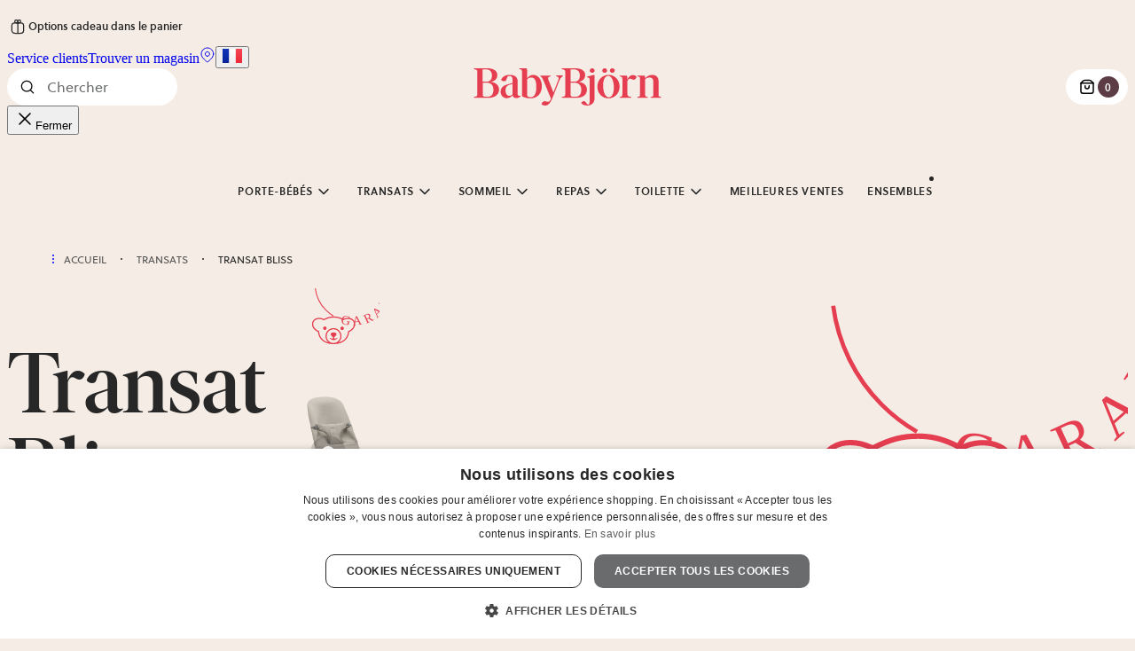

--- FILE ---
content_type: text/html; charset=UTF-8
request_url: https://www.babybjorn.fr/produits/transats/transat-bliss/
body_size: 113325
content:
<!DOCTYPE html><html lang="fr-FR"><head><meta charSet="utf-8"/><meta http-equiv="x-ua-compatible" content="ie=edge"/><meta name="viewport" content="width=device-width, initial-scale=1, shrink-to-fit=no"/><meta name="generator" content="Gatsby 5.15.0"/><meta name="msapplication-TileColor" content="#ffffff" data-gatsby-head="true"/><meta name="description" content="Votre bébé se balance doucement dans le Transat Bliss ! Design physiologique et intemporel, encore plus douillet. De 0 à 2 ans." property="" data-gatsby-head="true"/><meta content="Transat Bliss – douillet pour le nouveau-né | BabyBjörn" property="og:title" data-gatsby-head="true"/><meta content="Votre bébé se balance doucement dans le Transat Bliss ! Design physiologique et intemporel, encore plus douillet. De 0 à 2 ans." property="og:description" data-gatsby-head="true"/><meta content="website" property="og:type" data-gatsby-head="true"/><meta name="twitter:card" content="summary" property="" data-gatsby-head="true"/><meta name="twitter:title" content="Transat Bliss – douillet pour le nouveau-né | BabyBjörn" property="" data-gatsby-head="true"/><meta name="twitter:description" content="Votre bébé se balance doucement dans le Transat Bliss ! Design physiologique et intemporel, encore plus douillet. De 0 à 2 ans." property="" data-gatsby-head="true"/><style data-href="/styles.12d90179e9e19d750955.css" data-identity="gatsby-global-css">@layer gatsby{a,abbr,acronym,address,applet,article,aside,audio,b,big,blockquote,body,canvas,caption,center,cite,code,dd,del,details,dfn,div,dl,dt,em,embed,fieldset,figcaption,figure,footer,form,h1,h2,h3,h4,h5,h6,header,hgroup,html,i,iframe,img,ins,kbd,label,legend,li,mark,menu,nav,object,ol,output,p,pre,q,ruby,s,samp,section,small,span,strike,strong,sub,summary,sup,table,tbody,td,tfoot,th,thead,time,tr,tt,u,ul,var,video{border:0;box-sizing:border-box;font:inherit;margin:0;padding:0}article,aside,details,figcaption,figure,footer,header,hgroup,menu,nav,section{display:block}body{line-height:1}ol,ul{list-style:none}blockquote,q{quotes:none}blockquote:after,blockquote:before,q:after,q:before{content:"";content:none}table{border-collapse:collapse;border-spacing:0}button{cursor:pointer}}:root{--signature:#e53e51;--signature-rgb:229,62,81;--beige:#f5ede5;--pink:#f3e4de;--rusty-brown:#cd867d;--rusty-purple:#5d3d45;--light-coral-pink:#ecc6ba;--cherry-purple:#84525f;--taupe:#d0c9c4;--dusty-blue:#bccacd;--white:#fff;--grey-0:#f9f9f9;--grey-1:#f0f0f0;--grey-2:#696b6d;--grey-3:#555;--grey-4:#272727;--yellow:#ecbc11;--dark-purple:#5e3d45;--light-blue:#e8edf2;--dusty:#dfe7e9;--purple:#ece8ee;--green:#e6e8e1;--light-taupe:#e8e2dd;--sand:#f5e8d8;--stroke-0:rgba(39,39,39,0);--stroke-05:rgb(39 39 39/5%);--stroke-1:rgba(39,39,39,.1);--stroke-2:rgba(39,39,39,.2);--stroke-4:rgba(39,39,39,.4);--stroke-5:rgba(39,39,39,.5);--stroke-6:rgba(39,39,39,.6);--background-2:var(--stroke-2);--background-6:var(--stroke-6);--overlay:rgba(39,39,39,.25);--white-5:hsla(0,0%,100%,.5);--warning:#f5a623;--error:var(--signature);--background-theme-z-index:-1;--badge-z-index:2;--cart-page-top-bar-z-index:10;--header-z-index:105;--hotspots-z-index:1;--hotspot-z-index:2;--image-container-close-button-z-index:1;--modal-overlay-z-index:100;--navigation-z-index:103;--navbutton-drawer-z-index:99;--scrollable-tabs-overflow-z-index:10;--scrollable-tabs-right-button-z-index:11;--tabgroup-slider-z-index:100;--video-modal-z-index:102;--video-modal-close-button-z-index:1;--hero-banner-background-image-z-index:-1;--hero-banner-overlay-z-index:0;--product-card-alt-image-z-index:2;--product-gallery-modal-z-index:101;--product-gallery-modal-close-button-z-index:1;--language-select-z-index:110;--ar-modal-z-index:1100;--desktop-filter-button-z-index:101;--bundle-sticky-bar-z-index:100;--product-preview-z-index:101;--product-preview-carousel-button-z-index:102}@font-face{font-display:swap;font-family:Soleil;font-weight:400;src:url(/fonts/Soleil-Regular.woff2) format("woff2"),url(/fonts/Soleil-Regular.woff) format("woff")}@font-face{font-display:swap;font-family:Soleil;font-weight:600;src:url(/fonts/Soleil-Semibold.woff2) format("woff2"),url(/fonts/Soleil-Semibold.woff) format("woff")}@font-face{font-display:swap;font-family:IvarDisplay;font-style:normal;font-weight:500;src:url(/fonts/IvarDisplay-Medium.woff2) format("woff2"),url(/fonts/IvarDisplay-Medium.woff) format("woff")}@font-face{font-display:swap;font-family:IvarDisplay;font-style:italic;font-weight:500;src:url(/fonts/IvarDisplay-Italic.woff2) format("woff2"),url(/fonts/IvarDisplay-Italic.woff) format("woff")}body{background:var(--beige);color:var(--grey-4);overflow-x:hidden;position:relative}*{box-sizing:border-box}p{-webkit-font-smoothing:antialiased;-moz-osx-font-smoothing:grayscale;font-family:Soleil,sans-serif;font-size:.875rem;font-stretch:normal;font-style:normal;font-weight:400;line-height:1.563rem}@media(min-width:991px){p{font-size:1rem;line-height:1.625rem}}h1{-webkit-font-smoothing:antialiased;-moz-osx-font-smoothing:grayscale;font-family:IvarDisplay,serif;font-size:3rem;font-stretch:normal;font-style:normal;font-weight:400;font-weight:500;line-height:3rem}@media(min-width:768px){h1{font-size:4.5rem;line-height:4.5rem}}@media(min-width:991px){h1{font-size:6rem;line-height:6rem}}html[lang=ja-JP] h1{font-size:2.5rem;line-height:2.5rem}@media(min-width:768px){html[lang=ja-JP] h1{font-size:3rem;line-height:3rem}}@media(min-width:991px){html[lang=ja-JP] h1{font-size:4.5rem;line-height:4.5rem}}h2{-webkit-font-smoothing:antialiased;-moz-osx-font-smoothing:grayscale;font-family:IvarDisplay,serif;font-size:2rem;font-stretch:normal;font-style:normal;font-weight:400;font-weight:500;line-height:2.25rem}@media(min-width:768px){h2{font-size:2.5rem;line-height:2.5rem}}@media(min-width:991px){h2{font-size:3rem;line-height:3rem}}html[lang=ja-JP] h2{font-size:1.5rem;line-height:1.75rem}@media(min-width:768px){html[lang=ja-JP] h2{font-size:2rem;line-height:2.25rem}}@media(min-width:991px){html[lang=ja-JP] h2{font-size:2.5rem;line-height:2.5rem}}h3{-webkit-font-smoothing:antialiased;-moz-osx-font-smoothing:grayscale;font-family:IvarDisplay,serif;font-size:1.5rem;font-stretch:normal;font-style:normal;font-weight:400;font-weight:500;line-height:1.75rem}@media(min-width:991px){h3{font-size:2rem;line-height:2.25rem}}html[lang=ja-JP] h3{font-size:1.125rem;line-height:1.375rem}@media(min-width:991px){html[lang=ja-JP] h3{font-size:1.5rem;line-height:1.75rem}}h4{-webkit-font-smoothing:antialiased;-moz-osx-font-smoothing:grayscale;font-family:IvarDisplay,serif;font-size:1.125rem;font-stretch:normal;font-style:normal;font-weight:400;font-weight:500;line-height:1.375rem}@media(min-width:991px){h4{font-size:1.5rem;line-height:1.75rem}}h5{-webkit-font-smoothing:antialiased;-moz-osx-font-smoothing:grayscale;font-family:Soleil,sans-serif;font-size:.875rem;font-stretch:normal;font-style:normal;font-weight:400;font-weight:600;line-height:1.5rem}@media(min-width:991px){h5{font-size:1rem;line-height:1.625rem}}blockquote{-webkit-font-smoothing:antialiased;-moz-osx-font-smoothing:grayscale;font-family:IvarDisplay,serif;font-size:1.5rem;font-stretch:normal;font-style:normal;font-style:italic;font-weight:400;font-weight:500;line-height:1.75rem}@media(min-width:991px){blockquote{font-size:2rem;line-height:2.25rem}}blockquote p{-webkit-font-smoothing:antialiased;-moz-osx-font-smoothing:grayscale;font-family:IvarDisplay,serif;font-size:1.5rem;font-stretch:normal;font-style:normal;font-style:italic;font-weight:400;font-weight:500;line-height:1.75rem}@media(min-width:991px){blockquote p{font-size:2rem;line-height:2.25rem}}label{-webkit-font-smoothing:antialiased;-moz-osx-font-smoothing:grayscale;font-family:Soleil,sans-serif;font-size:.75rem;font-stretch:normal;font-style:normal;font-weight:400;font-weight:600;line-height:100%;text-transform:uppercase}@media(min-width:991px){label{font-size:.875rem;line-height:100%}}.sr-only{clip:rect(0,0,0,0);border:0;height:1px;margin:-1px;overflow:hidden;padding:0;position:absolute;width:1px}
/*! tailwindcss v4.1.17 | MIT License | https://tailwindcss.com */@layer properties{@supports (((-webkit-hyphens:none)) and (not (margin-trim:inline))) or ((-moz-orient:inline) and (not (color:rgb(from red r g b)))){*,::backdrop,:after,:before{--tw-translate-x:0;--tw-translate-y:0;--tw-translate-z:0;--tw-rotate-x:initial;--tw-rotate-y:initial;--tw-rotate-z:initial;--tw-skew-x:initial;--tw-skew-y:initial;--tw-space-y-reverse:0;--tw-space-x-reverse:0;--tw-divide-y-reverse:0;--tw-border-style:solid;--tw-gradient-position:initial;--tw-gradient-from:#0000;--tw-gradient-via:#0000;--tw-gradient-to:#0000;--tw-gradient-stops:initial;--tw-gradient-via-stops:initial;--tw-gradient-from-position:0%;--tw-gradient-via-position:50%;--tw-gradient-to-position:100%;--tw-leading:initial;--tw-font-weight:initial;--tw-tracking:initial;--tw-ordinal:initial;--tw-slashed-zero:initial;--tw-numeric-figure:initial;--tw-numeric-spacing:initial;--tw-numeric-fraction:initial;--tw-shadow:0 0 #0000;--tw-shadow-color:initial;--tw-shadow-alpha:100%;--tw-inset-shadow:0 0 #0000;--tw-inset-shadow-color:initial;--tw-inset-shadow-alpha:100%;--tw-ring-color:initial;--tw-ring-shadow:0 0 #0000;--tw-inset-ring-color:initial;--tw-inset-ring-shadow:0 0 #0000;--tw-ring-inset:initial;--tw-ring-offset-width:0px;--tw-ring-offset-color:#fff;--tw-ring-offset-shadow:0 0 #0000;--tw-outline-style:solid;--tw-blur:initial;--tw-brightness:initial;--tw-contrast:initial;--tw-grayscale:initial;--tw-hue-rotate:initial;--tw-invert:initial;--tw-opacity:initial;--tw-saturate:initial;--tw-sepia:initial;--tw-drop-shadow:initial;--tw-drop-shadow-color:initial;--tw-drop-shadow-alpha:100%;--tw-drop-shadow-size:initial;--tw-duration:initial;--tw-ease:initial}}}@layer theme{:host,:root{--font-sans:"Soleil",sans-serif;--font-serif:"IvarDisplay","ivar",serif;--font-mono:ui-monospace,SFMono-Regular,Menlo,Monaco,Consolas,"Liberation Mono","Courier New",monospace;--spacing:.25rem;--container-sm:24rem;--container-md:28rem;--container-2xl:42rem;--container-7xl:80rem;--text-xs:.75rem;--text-xs--line-height:1.33333;--text-sm:.875rem;--text-sm--line-height:1.42857;--text-base:1rem;--text-base--line-height:1.5;--text-lg:1.125rem;--text-lg--line-height:1.55556;--text-2xl:1.5rem;--text-2xl--line-height:1.33333;--text-3xl:1.875rem;--text-3xl--line-height:1.2;--text-4xl:2.25rem;--text-4xl--line-height:1.11111;--text-5xl:3rem;--text-5xl--line-height:1;--text-6xl:3.75rem;--text-6xl--line-height:1;--text-7xl:4.5rem;--text-7xl--line-height:1;--text-8xl:6rem;--text-8xl--line-height:1;--font-weight-normal:400;--font-weight-medium:500;--font-weight-semibold:600;--tracking-tight:-.025em;--leading-tight:1.25;--leading-normal:1.5;--leading-relaxed:1.625;--radius-xs:.125rem;--radius-sm:.25rem;--radius-md:.375rem;--radius-lg:.5rem;--radius-xl:.75rem;--radius-4xl:2rem;--ease-in-out:cubic-bezier(.4,0,.2,1);--animate-spin:spin 1s linear infinite;--animate-pulse:pulse 2s cubic-bezier(.4,0,.6,1)infinite;--aspect-video:16/9;--default-transition-duration:.15s;--default-transition-timing-function:cubic-bezier(.4,0,.2,1);--default-font-family:var(--font-sans);--default-mono-font-family:var(--font-mono);--color-beige:#f5ede5;--color-pink:#f3e4de;--color-pink-2:#ecc6ba;--color-rusty-brown:#cd867d;--color-rusty-purple:#5d3d45;--color-cherry-purple:#84525f;--color-white:#fff;--color-taupe:#d0c9c4;--color-gray-0:#f9f9f9;--color-gray-1:#f0f0f0;--color-gray-2:#696b6d;--color-gray-3:#555;--color-gray-4:#272727;--color-gray-5:#9e9e9e;--color-gray-border:#d4d4d4;--color-bright-pink:#db68a1;--color-error:#e53e51;--color-success:#44625b;--color-blue-1:#e4ebf2;--color-blue-2:#bbcacd;--color-dusty-blue:#bccacd;--color-purple-1:#e8e2eb;--color-purple-2:#ded0da;--color-purple-5:#4a3c4e;--color-green-1:#e4e7dc;--color-green-2:#abc0ad;--color-beige-2:#f0e5da;--color-brown-2:#b86d4e;--color-bg-pink:var(--color-pink);--color-bg-light-blue:#e8edf2;--color-bg-green:#e6e8e1;--color-bg-light-taupe:#e8e2dd;--animate-accordion-down:accordion-down .2s ease-out;--animate-accordion-up:accordion-up .2s ease-out}}@layer base{*,::backdrop,:after,:before{border:0 solid;box-sizing:border-box;margin:0;padding:0}::file-selector-button{border:0 solid;box-sizing:border-box;margin:0;padding:0}:host,html{-webkit-text-size-adjust:100%;font-feature-settings:var(--default-font-feature-settings,normal);-webkit-tap-highlight-color:transparent;font-family:var(--default-font-family,ui-sans-serif,system-ui,sans-serif,"Apple Color Emoji","Segoe UI Emoji","Segoe UI Symbol","Noto Color Emoji");font-variation-settings:var(--default-font-variation-settings,normal);line-height:1.5;tab-size:4}hr{border-top-width:1px;color:inherit;height:0}abbr:where([title]){-webkit-text-decoration:underline dotted;text-decoration:underline dotted}h1,h2,h3,h4,h5,h6{font-size:inherit;font-weight:inherit}a{color:inherit;-webkit-text-decoration:inherit;text-decoration:inherit}b,strong{font-weight:bolder}code,kbd,pre,samp{font-feature-settings:var(--default-mono-font-feature-settings,normal);font-family:var(--default-mono-font-family,ui-monospace,SFMono-Regular,Menlo,Monaco,Consolas,"Liberation Mono","Courier New",monospace);font-size:1em;font-variation-settings:var(--default-mono-font-variation-settings,normal)}small{font-size:80%}sub,sup{font-size:75%;line-height:0;position:relative;vertical-align:baseline}sub{bottom:-.25em}sup{top:-.5em}table{border-collapse:collapse;border-color:inherit;text-indent:0}:-moz-focusring{outline:auto}progress{vertical-align:baseline}summary{display:list-item}menu,ol,ul{list-style:none}audio,canvas,embed,iframe,img,object,svg,video{display:block;vertical-align:middle}img,video{height:auto;max-width:100%}button,input,optgroup,select,textarea{font-feature-settings:inherit;background-color:#0000;border-radius:0;color:inherit;font:inherit;font-variation-settings:inherit;letter-spacing:inherit;opacity:1}::file-selector-button{font-feature-settings:inherit;background-color:#0000;border-radius:0;color:inherit;font:inherit;font-variation-settings:inherit;letter-spacing:inherit;opacity:1}:where(select:is([multiple],[size])) optgroup{font-weight:bolder}:where(select:is([multiple],[size])) optgroup option{padding-inline-start:20px}::file-selector-button{margin-inline-end:4px}::placeholder{opacity:1}@supports (not ((-webkit-appearance:-apple-pay-button))) or (contain-intrinsic-size:1px){::placeholder{color:currentColor}@supports (color:color-mix(in lab,red,red)){::placeholder{color:color-mix(in oklab,currentcolor 50%,transparent)}}}textarea{resize:vertical}::-webkit-search-decoration{-webkit-appearance:none}::-webkit-date-and-time-value{min-height:1lh;text-align:inherit}::-webkit-datetime-edit{display:inline-flex}::-webkit-datetime-edit-fields-wrapper{padding:0}::-webkit-datetime-edit,::-webkit-datetime-edit-year-field{padding-block:0}::-webkit-datetime-edit-day-field,::-webkit-datetime-edit-month-field{padding-block:0}::-webkit-datetime-edit-hour-field,::-webkit-datetime-edit-minute-field{padding-block:0}::-webkit-datetime-edit-millisecond-field,::-webkit-datetime-edit-second-field{padding-block:0}::-webkit-datetime-edit-meridiem-field{padding-block:0}::-webkit-calendar-picker-indicator{line-height:1}:-moz-ui-invalid{box-shadow:none}button,input:where([type=button],[type=reset],[type=submit]){appearance:button}::file-selector-button{appearance:button}::-webkit-inner-spin-button,::-webkit-outer-spin-button{height:auto}[hidden]:where(:not([hidden=until-found])){display:none!important}body{-moz-osx-font-smoothing:grayscale;-webkit-font-smoothing:antialiased;color:var(--color-gray-4);font-stretch:100%;font-style:normal}[role=button]:not(:disabled),button:not(:disabled){cursor:pointer}}@layer components;@layer utilities{.\@container{container-type:inline-size}.pointer-events-none{pointer-events:none}.invisible{visibility:hidden}.visible{visibility:visible}.sr-only{border-width:0;clip-path:inset(50%);height:1px;margin:-1px;overflow:hidden;padding:0;white-space:nowrap;width:1px}.absolute,.sr-only{position:absolute}.fixed{position:fixed}.relative{position:relative}.static{position:static}.sticky{position:sticky}.inset-0{inset:calc(var(--spacing)*0)}.inset-x-0{inset-inline:calc(var(--spacing)*0)}.inset-y-0{inset-block:calc(var(--spacing)*0)}.top-bb{top:calc(var(--spacing)*4)}@media (min-width:61.9375rem){.top-bb{top:calc(var(--spacing)*6)}}.-top-6{top:calc(var(--spacing)*-6)}.-top-7{top:calc(var(--spacing)*-7)}.top-0{top:calc(var(--spacing)*0)}.top-1\/2{top:50%}.top-5\.5{top:calc(var(--spacing)*5.5)}.top-6{top:calc(var(--spacing)*6)}.top-\[41\.85\%\]{top:41.85%}.top-\[48\%\]{top:48%}.top-\[50\.5\%\]{top:50.5%}.right-bb{right:calc(var(--spacing)*4)}@media (min-width:61.9375rem){.right-bb{right:calc(var(--spacing)*6)}}.-right-3{right:calc(var(--spacing)*-3)}.-right-\[var\(--spacing-bb\)\]{right:calc(var(--spacing-bb)*-1)}.right-0{right:calc(var(--spacing)*0)}.right-1\/2{right:50%}.right-4{right:calc(var(--spacing)*4)}.right-4\.5{right:calc(var(--spacing)*4.5)}.right-6{right:calc(var(--spacing)*6)}.right-6\.5{right:calc(var(--spacing)*6.5)}.bottom-bb{bottom:calc(var(--spacing)*4)}@media (min-width:61.9375rem){.bottom-bb{bottom:calc(var(--spacing)*6)}}.bottom-0{bottom:calc(var(--spacing)*0)}.bottom-4{bottom:calc(var(--spacing)*4)}.bottom-5{bottom:calc(var(--spacing)*5)}.bottom-8{bottom:calc(var(--spacing)*8)}.left-bb{left:calc(var(--spacing)*4)}@media (min-width:61.9375rem){.left-bb{left:calc(var(--spacing)*6)}}.left-0{left:calc(var(--spacing)*0)}.left-1\/2{left:50%}.left-4\.5{left:calc(var(--spacing)*4.5)}.left-6\.5{left:calc(var(--spacing)*6.5)}.isolate{isolation:isolate}.z-0{z-index:0}.z-10{z-index:10}.z-20{z-index:20}.z-30{z-index:30}.z-40{z-index:40}.z-50{z-index:50}.z-100{z-index:100}.order-2{order:2}.col-span-2{grid-column:span 2/span 2}.col-span-3{grid-column:span 3/span 3}.col-span-full{grid-column:1/-1}.container{width:100%}@media (min-width:390px){.container{max-width:390px}}@media (min-width:29.9375rem){.container{max-width:29.9375rem}}@media (min-width:48rem){.container{max-width:48rem}}@media (min-width:61.9375rem){.container{max-width:61.9375rem}}@media (min-width:90rem){.container{max-width:90rem}}@media (min-width:158.75rem){.container{max-width:158.75rem}}.bb-container{margin-inline:var(--spacing-bb);max-width:100%}.mx-bb{margin-inline:calc(var(--spacing)*4)}@media (min-width:61.9375rem){.mx-bb{margin-inline:calc(var(--spacing)*6)}}.-mx-1{margin-inline:calc(var(--spacing)*-1)}.-mx-\[calc\(var\(--spacing-bb\)\+1\%\)\]{margin-inline:calc(var(--spacing-bb)*-1 + -1%)}.mx-4{margin-inline:calc(var(--spacing)*4)}.mx-\[calc\(var\(--spacing-bb\)\+1\%\)\]{margin-inline:calc(var(--spacing-bb) + 1%)}.mx-\[var\(--spacing-bb\)\]{margin-inline:var(--spacing-bb)}.mx-auto{margin-inline:auto}.my-bb{margin-block:calc(var(--spacing)*4)}@media (min-width:61.9375rem){.my-bb{margin-block:calc(var(--spacing)*6)}}.-my-9{margin-block:calc(var(--spacing)*-9)}.my-1{margin-block:calc(var(--spacing)*1)}.my-4{margin-block:calc(var(--spacing)*4)}.mt-bb{margin-top:calc(var(--spacing)*4)}@media (min-width:61.9375rem){.mt-bb{margin-top:calc(var(--spacing)*6)}}.-mt-1{margin-top:calc(var(--spacing)*-1)}.-mt-6{margin-top:calc(var(--spacing)*-6)}.mt-1{margin-top:calc(var(--spacing)*1)}.mt-2{margin-top:calc(var(--spacing)*2)}.mt-4{margin-top:calc(var(--spacing)*4)}.mt-6{margin-top:calc(var(--spacing)*6)}.mt-12{margin-top:calc(var(--spacing)*12)}.mt-14{margin-top:calc(var(--spacing)*14)}.-mr-4{margin-right:calc(var(--spacing)*-4)}.mr-1{margin-right:calc(var(--spacing)*1)}.mr-2{margin-right:calc(var(--spacing)*2)}.mr-4{margin-right:calc(var(--spacing)*4)}.mr-\[max\(var\(--spacing-bb\)\,96px\)\]{margin-right:max(var(--spacing-bb),96px)}.mb-bb{margin-bottom:calc(var(--spacing)*4)}@media (min-width:61.9375rem){.mb-bb{margin-bottom:calc(var(--spacing)*6)}}.\!mb-2{margin-bottom:calc(var(--spacing)*2)!important}.mb-0{margin-bottom:calc(var(--spacing)*0)}.mb-1{margin-bottom:calc(var(--spacing)*1)}.mb-2{margin-bottom:calc(var(--spacing)*2)}.mb-4{margin-bottom:calc(var(--spacing)*4)}.mb-6{margin-bottom:calc(var(--spacing)*6)}.mb-12{margin-bottom:calc(var(--spacing)*12)}.-ml-2{margin-left:calc(var(--spacing)*-2)}.ml-0\.5{margin-left:calc(var(--spacing)*.5)}.ml-\[var\(--spacing-bb\)\]{margin-left:var(--spacing-bb)}.box-border{box-sizing:border-box}.line-clamp-2{-webkit-line-clamp:2;-webkit-box-orient:vertical;display:-webkit-box;overflow:hidden}.block{display:block}.contents{display:contents}.flex{display:flex}.grid{display:grid}.hidden{display:none}.inline{display:inline}.inline-flex{display:inline-flex}.table{display:table}.table-cell{display:table-cell}.table-row{display:table-row}.aspect-5\/7{aspect-ratio:5/7}.aspect-\[1\.14\/1\]{aspect-ratio:1.14}.aspect-\[4\/3\]{aspect-ratio:4/3}.aspect-\[5\/7\]{aspect-ratio:5/7}.aspect-\[6\/5\]{aspect-ratio:6/5}.aspect-square{aspect-ratio:1}.aspect-video{aspect-ratio:var(--aspect-video)}.\!size-6{height:calc(var(--spacing)*6)!important;width:calc(var(--spacing)*6)!important}.size-1{height:calc(var(--spacing)*1);width:calc(var(--spacing)*1)}.size-1\.5{height:calc(var(--spacing)*1.5);width:calc(var(--spacing)*1.5)}.size-4{height:calc(var(--spacing)*4);width:calc(var(--spacing)*4)}.size-5{height:calc(var(--spacing)*5);width:calc(var(--spacing)*5)}.size-6{height:calc(var(--spacing)*6);width:calc(var(--spacing)*6)}.size-8{height:calc(var(--spacing)*8);width:calc(var(--spacing)*8)}.size-10{height:calc(var(--spacing)*10);width:calc(var(--spacing)*10)}.size-12{height:calc(var(--spacing)*12);width:calc(var(--spacing)*12)}.size-24{height:calc(var(--spacing)*24);width:calc(var(--spacing)*24)}.\!h-fit{height:fit-content!important}.h-1\.5{height:calc(var(--spacing)*1.5)}.h-3{height:calc(var(--spacing)*3)}.h-3\.5{height:calc(var(--spacing)*3.5)}.h-4{height:calc(var(--spacing)*4)}.h-4\.5{height:calc(var(--spacing)*4.5)}.h-6{height:calc(var(--spacing)*6)}.h-8{height:calc(var(--spacing)*8)}.h-10{height:calc(var(--spacing)*10)}.h-12{height:calc(var(--spacing)*12)}.h-14{height:calc(var(--spacing)*14)}.h-18{height:calc(var(--spacing)*18)}.h-24{height:calc(var(--spacing)*24)}.h-40{height:calc(var(--spacing)*40)}.h-80{height:calc(var(--spacing)*80)}.h-\[1\.625rem\]{height:1.625rem}.h-\[1em\]{height:1em}.h-\[72px\]{height:72px}.h-\[200px\]{height:200px}.h-\[calc\(100vh-var\(--spacing-bb\)\)\]{height:calc(100vh - var(--spacing-bb))}.h-auto{height:auto}.h-fit{height:fit-content}.h-full{height:100%}.h-px{height:1px}.max-h-16{max-height:calc(var(--spacing)*16)}.max-h-20{max-height:calc(var(--spacing)*20)}.max-h-\[300px\]{max-height:300px}.max-h-screen{max-height:100vh}.min-h-12{min-height:calc(var(--spacing)*12)}.min-h-\[25px\]{min-height:25px}.min-h-\[27\.1px\]{min-height:27.1px}.min-h-\[50vh\]{min-height:50vh}.min-h-screen{min-height:100vh}.w-\(--radix-popover-trigger-width\){width:var(--radix-popover-trigger-width)}.w-1\.5{width:calc(var(--spacing)*1.5)}.w-1\/2{width:50%}.w-3{width:calc(var(--spacing)*3)}.w-3\.5{width:calc(var(--spacing)*3.5)}.w-4{width:calc(var(--spacing)*4)}.w-4\.5{width:calc(var(--spacing)*4.5)}.w-6{width:calc(var(--spacing)*6)}.w-8{width:calc(var(--spacing)*8)}.w-10{width:calc(var(--spacing)*10)}.w-12{width:calc(var(--spacing)*12)}.w-14{width:calc(var(--spacing)*14)}.w-20{width:calc(var(--spacing)*20)}.w-24{width:calc(var(--spacing)*24)}.w-40{width:calc(var(--spacing)*40)}.w-64{width:calc(var(--spacing)*64)}.w-80{width:calc(var(--spacing)*80)}.w-\[4ch\]{width:4ch}.w-\[6ch\]{width:6ch}.w-\[10ch\]{width:10ch}.w-\[25\%\]{width:25%}.w-\[28ch\]{width:28ch}.w-\[30\%\]{width:30%}.w-\[350px\]{width:350px}.w-\[400px\]{width:400px}.w-\[500px\]{width:500px}.w-\[calc\(\(100\%-1\.5rem\)\/2\)\]{width:calc(50% - .75rem)}.w-\[calc\(100vw-var\(--spacing-bb\)\)\]{width:calc(100vw - var(--spacing-bb))}.w-auto{width:auto}.w-full{width:100%}.w-max{width:max-content}.w-px{width:1px}.max-w-2xl{max-width:var(--container-2xl)}.max-w-4{max-width:calc(var(--spacing)*4)}.max-w-7xl{max-width:var(--container-7xl)}.max-w-16{max-width:calc(var(--spacing)*16)}.max-w-20{max-width:calc(var(--spacing)*20)}.max-w-56{max-width:calc(var(--spacing)*56)}.max-w-128{max-width:calc(var(--spacing)*128)}.max-w-\[5rem\]{max-width:5rem}.max-w-\[65ch\]{max-width:65ch}.max-w-\[72px\]{max-width:72px}.max-w-\[100vw\]{max-width:100vw}.max-w-\[135px\]{max-width:135px}.max-w-\[calc\(100\%-2rem\)\]{max-width:calc(100% - 2rem)}.max-w-\[calc\(100\%-3\.5rem\)\]{max-width:calc(100% - 3.5rem)}.max-w-\[calc\(100\%-4rem\)\]{max-width:calc(100% - 4rem)}.max-w-\[calc\(100vw-6\.4\%\)\]{max-width:calc(100vw - 6.4%)}.max-w-\[calc\(100vw-calc\(var\(--spacing-bb\)\*2\)\)\]{max-width:calc(100vw - var(--spacing-bb)*2)}.max-w-\[calc\(100vw-var\(--spacing-bb\)\*3\)\]{max-width:calc(100vw - var(--spacing-bb)*3)}.max-w-\[unset\]{max-width:unset}.max-w-fit{max-width:fit-content}.max-w-full{max-width:100%}.max-w-md{max-width:var(--container-md)}.max-w-sm{max-width:var(--container-sm)}.min-w-0{min-width:calc(var(--spacing)*0)}.min-w-14{min-width:calc(var(--spacing)*14)}.min-w-30{min-width:calc(var(--spacing)*30)}.min-w-\[5rem\]{min-width:5rem}.min-w-\[8rem\]{min-width:8rem}.min-w-fit{min-width:fit-content}.flex-1{flex:1}.flex-\[0_0_100\%\]{flex:0 0 100%}.flex-none{flex:none}.shrink-0{flex-shrink:0}.flex-grow,.grow{flex-grow:1}.caption-bottom{caption-side:bottom}.origin-\[--radix-popover-content-transform-origin\]{transform-origin:--radix-popover-content-transform-origin}.origin-\[--radix-select-content-transform-origin\]{transform-origin:--radix-select-content-transform-origin}.-translate-x-0\.5{--tw-translate-x:calc(var(--spacing)*-0.5)}.-translate-x-0\.5,.-translate-x-1\/2{translate:var(--tw-translate-x)var(--tw-translate-y)}.-translate-x-1\/2{--tw-translate-x:-50%}.translate-x-0\.5{--tw-translate-x:calc(var(--spacing)*0.5)}.translate-x-0\.5,.translate-x-1\/2{translate:var(--tw-translate-x)var(--tw-translate-y)}.translate-x-1\/2{--tw-translate-x:50%}.translate-x-1\/4{--tw-translate-x:25%}.-translate-y-0\.5,.translate-x-1\/4{translate:var(--tw-translate-x)var(--tw-translate-y)}.-translate-y-0\.5{--tw-translate-y:calc(var(--spacing)*-0.5)}.-translate-y-1\/2{--tw-translate-y:-50%}.-translate-y-1\/2,.-translate-y-1\/4{translate:var(--tw-translate-x)var(--tw-translate-y)}.-translate-y-1\/4{--tw-translate-y:-25%}.-translate-y-1\/6{--tw-translate-y:-16.66667%}.-translate-y-10,.-translate-y-1\/6{translate:var(--tw-translate-x)var(--tw-translate-y)}.-translate-y-10{--tw-translate-y:calc(var(--spacing)*-10)}.-translate-y-12\.5{--tw-translate-y:calc(var(--spacing)*-12.5)}.-translate-y-12\.5,.-translate-y-px{translate:var(--tw-translate-x)var(--tw-translate-y)}.-translate-y-px{--tw-translate-y:-1px}.translate-y-0\.25{--tw-translate-y:calc(var(--spacing)*0.25)}.translate-y-0\.25,.translate-y-1\.5{translate:var(--tw-translate-x)var(--tw-translate-y)}.translate-y-1\.5{--tw-translate-y:calc(var(--spacing)*1.5)}.translate-y-4{--tw-translate-y:calc(var(--spacing)*4)}.translate-y-4,.translate-y-full{translate:var(--tw-translate-x)var(--tw-translate-y)}.translate-y-full{--tw-translate-y:100%}.-rotate-90{rotate:-90deg}.rotate-90{rotate:90deg}.rotate-180{rotate:180deg}.transform{transform:var(--tw-rotate-x,)var(--tw-rotate-y,)var(--tw-rotate-z,)var(--tw-skew-x,)var(--tw-skew-y,)}.transform-gpu{transform:translateZ(0)var(--tw-rotate-x,)var(--tw-rotate-y,)var(--tw-rotate-z,)var(--tw-skew-x,)var(--tw-skew-y,)}.animate-pulse{animation:var(--animate-pulse)}.animate-spin{animation:var(--animate-spin)}.cursor-default{cursor:default}.cursor-pointer{cursor:pointer}.cursor-progress{cursor:progress}.touch-none{touch-action:none}.resize{resize:both}.snap-start{scroll-snap-align:start}.list-inside{list-style-position:inside}.list-disc{list-style-type:disc}.appearance-none{appearance:none}.grid-flow-col{grid-auto-flow:column}.grid-cols-1{grid-template-columns:repeat(1,minmax(0,1fr))}.grid-cols-2{grid-template-columns:repeat(2,minmax(0,1fr))}.grid-cols-12{grid-template-columns:repeat(12,minmax(0,1fr))}.grid-cols-\[1fr_auto\]{grid-template-columns:1fr auto}.grid-cols-\[1fr_auto_1fr\]{grid-template-columns:1fr auto 1fr}.grid-cols-\[auto_1fr_auto\]{grid-template-columns:auto 1fr auto}.flex-col{flex-direction:column}.flex-col-reverse{flex-direction:column-reverse}.flex-row{flex-direction:row}.flex-wrap{flex-wrap:wrap}.items-center{align-items:center}.items-end{align-items:flex-end}.items-start{align-items:flex-start}.items-stretch{align-items:stretch}.justify-around{justify-content:space-around}.justify-between{justify-content:space-between}.justify-center{justify-content:center}.justify-end{justify-content:flex-end}.justify-start{justify-content:flex-start}.gap-bb{gap:calc(var(--spacing)*4)}@media (min-width:61.9375rem){.gap-bb{gap:calc(var(--spacing)*6)}}.gap-0{gap:calc(var(--spacing)*0)}.gap-1{gap:calc(var(--spacing)*1)}.gap-2{gap:calc(var(--spacing)*2)}.gap-3{gap:calc(var(--spacing)*3)}.gap-4{gap:calc(var(--spacing)*4)}.gap-6{gap:calc(var(--spacing)*6)}.gap-8{gap:calc(var(--spacing)*8)}.gap-\[0\.375rem\]{gap:.375rem}:where(.space-y-bb>:not(:last-child)){--tw-space-y-reverse:0;margin-block-end:calc(var(--spacing)*4*(1 - var(--tw-space-y-reverse)));margin-block-start:calc(var(--spacing)*4*var(--tw-space-y-reverse))}@media (min-width:61.9375rem){:where(.space-y-bb>:not(:last-child)){--tw-space-y-reverse:0;margin-block-end:calc(var(--spacing)*6*(1 - var(--tw-space-y-reverse)));margin-block-start:calc(var(--spacing)*6*var(--tw-space-y-reverse))}}:where(.space-y-1>:not(:last-child)){--tw-space-y-reverse:0;margin-block-end:calc(var(--spacing)*1*(1 - var(--tw-space-y-reverse)));margin-block-start:calc(var(--spacing)*1*var(--tw-space-y-reverse))}:where(.space-y-2>:not(:last-child)){--tw-space-y-reverse:0;margin-block-end:calc(var(--spacing)*2*(1 - var(--tw-space-y-reverse)));margin-block-start:calc(var(--spacing)*2*var(--tw-space-y-reverse))}:where(.space-y-4>:not(:last-child)){--tw-space-y-reverse:0;margin-block-end:calc(var(--spacing)*4*(1 - var(--tw-space-y-reverse)));margin-block-start:calc(var(--spacing)*4*var(--tw-space-y-reverse))}:where(.space-y-6>:not(:last-child)){--tw-space-y-reverse:0;margin-block-end:calc(var(--spacing)*6*(1 - var(--tw-space-y-reverse)));margin-block-start:calc(var(--spacing)*6*var(--tw-space-y-reverse))}:where(.space-y-10>:not(:last-child)){--tw-space-y-reverse:0;margin-block-end:calc(var(--spacing)*10*(1 - var(--tw-space-y-reverse)));margin-block-start:calc(var(--spacing)*10*var(--tw-space-y-reverse))}.gap-x-bb{column-gap:calc(var(--spacing)*4)}@media (min-width:61.9375rem){.gap-x-bb{column-gap:calc(var(--spacing)*6)}}.gap-x-1{column-gap:calc(var(--spacing)*1)}.gap-x-2{column-gap:calc(var(--spacing)*2)}.gap-x-4{column-gap:calc(var(--spacing)*4)}:where(.space-x-2>:not(:last-child)){--tw-space-x-reverse:0;margin-inline-end:calc(var(--spacing)*2*(1 - var(--tw-space-x-reverse)));margin-inline-start:calc(var(--spacing)*2*var(--tw-space-x-reverse))}:where(.space-x-4>:not(:last-child)){--tw-space-x-reverse:0;margin-inline-end:calc(var(--spacing)*4*(1 - var(--tw-space-x-reverse)));margin-inline-start:calc(var(--spacing)*4*var(--tw-space-x-reverse))}.gap-y-1{row-gap:calc(var(--spacing)*1)}.gap-y-2{row-gap:calc(var(--spacing)*2)}.gap-y-3{row-gap:calc(var(--spacing)*3)}.gap-y-4{row-gap:calc(var(--spacing)*4)}.gap-y-8{row-gap:calc(var(--spacing)*8)}:where(.divide-y>:not(:last-child)){--tw-divide-y-reverse:0;border-bottom-style:var(--tw-border-style);border-bottom-width:calc(1px*(1 - var(--tw-divide-y-reverse)));border-top-style:var(--tw-border-style);border-top-width:calc(1px*var(--tw-divide-y-reverse))}:where(.divide-gray-4\/10>:not(:last-child)){border-color:#2727271a}@supports (color:color-mix(in lab,red,red)){:where(.divide-gray-4\/10>:not(:last-child)){border-color:color-mix(in oklab,var(--color-gray-4)10%,transparent)}}:where(.divide-gray-border>:not(:last-child)){border-color:var(--color-gray-border)}.justify-self-end{justify-self:flex-end}.truncate{overflow:hidden;text-overflow:ellipsis;white-space:nowrap}.overflow-auto{overflow:auto}.overflow-hidden{overflow:hidden}.overflow-x-auto{overflow-x:auto}.overflow-x-hidden{overflow-x:hidden}.overflow-y-auto{overflow-y:auto}.overscroll-x-contain{overscroll-behavior-x:contain}.scroll-smooth{scroll-behavior:smooth}.rounded{border-radius:.25rem}.rounded-4xl{border-radius:var(--radius-4xl)}.rounded-\[50px\]{border-radius:50px}.rounded-\[inherit\]{border-radius:inherit}.rounded-full{border-radius:3.40282e+38px}.rounded-lg{border-radius:var(--radius-lg)}.rounded-md{border-radius:var(--radius-md)}.rounded-none{border-radius:0}.rounded-sm{border-radius:var(--radius-sm)}.rounded-xl{border-radius:var(--radius-xl)}.rounded-xs{border-radius:var(--radius-xs)}.rounded-t-\[inherit\]{border-top-left-radius:inherit;border-top-right-radius:inherit}.rounded-t-md{border-top-right-radius:var(--radius-md)}.rounded-l-md,.rounded-t-md{border-top-left-radius:var(--radius-md)}.rounded-l-md{border-bottom-left-radius:var(--radius-md)}.rounded-l-none{border-bottom-left-radius:0;border-top-left-radius:0}.rounded-b-md{border-bottom-left-radius:var(--radius-md);border-bottom-right-radius:var(--radius-md)}.\!border-0{border-style:var(--tw-border-style)!important;border-width:0!important}.border{border-style:var(--tw-border-style);border-width:1px}.border-0{border-style:var(--tw-border-style);border-width:0}.border-1{border-style:var(--tw-border-style);border-width:1px}.border-2{border-style:var(--tw-border-style);border-width:2px}.border-y{border-block-style:var(--tw-border-style);border-block-width:1px}.border-t,.border-t-1{border-top-style:var(--tw-border-style);border-top-width:1px}.border-r{border-right-style:var(--tw-border-style);border-right-width:1px}.border-b{border-bottom-style:var(--tw-border-style);border-bottom-width:1px}.border-l{border-left-style:var(--tw-border-style);border-left-width:1px}.border-none{--tw-border-style:none;border-style:none}.border-error{border-color:var(--color-error)}.border-gray-1{border-color:var(--color-gray-1)}.border-gray-4{border-color:var(--color-gray-4)}.border-gray-4\/10{border-color:#2727271a}@supports (color:color-mix(in lab,red,red)){.border-gray-4\/10{border-color:color-mix(in oklab,var(--color-gray-4)10%,transparent)}}.border-gray-4\/20{border-color:#27272733}@supports (color:color-mix(in lab,red,red)){.border-gray-4\/20{border-color:color-mix(in oklab,var(--color-gray-4)20%,transparent)}}.border-gray-border{border-color:var(--color-gray-border)}.border-gray-border\/40{border-color:#d4d4d466}@supports (color:color-mix(in lab,red,red)){.border-gray-border\/40{border-color:color-mix(in oklab,var(--color-gray-border)40%,transparent)}}.border-gray-border\/50{border-color:#d4d4d480}@supports (color:color-mix(in lab,red,red)){.border-gray-border\/50{border-color:color-mix(in oklab,var(--color-gray-border)50%,transparent)}}.border-inherit{border-color:inherit}.border-transparent{border-color:#0000}.border-white{border-color:var(--color-white)}.border-t-transparent{border-top-color:#0000}.border-l-transparent{border-left-color:#0000}.\!bg-bg-green{background-color:var(--color-bg-green)!important}.\!bg-bg-pink{background-color:var(--color-bg-pink)!important}.bg-\[\#DED9D4\]{background-color:#ded9d4}.bg-\[\#E6DBD1\]{background-color:#e6dbd1}.bg-\[\#E9DBD5\]{background-color:#e9dbd5}.bg-beige{background-color:var(--color-beige)}.bg-beige-2{background-color:var(--color-beige-2)}.bg-bg-green{background-color:var(--color-bg-green)}.bg-bg-light-blue{background-color:var(--color-bg-light-blue)}.bg-bg-light-taupe{background-color:var(--color-bg-light-taupe)}.bg-bg-pink{background-color:var(--color-bg-pink)}.bg-blue-1{background-color:var(--color-blue-1)}.bg-blue-2{background-color:var(--color-blue-2)}.bg-bright-pink{background-color:var(--color-bright-pink)}.bg-cherry-purple{background-color:var(--color-cherry-purple)}.bg-gray-0{background-color:var(--color-gray-0)}.bg-gray-1{background-color:var(--color-gray-1)}.bg-gray-1\/50{background-color:#f0f0f080}@supports (color:color-mix(in lab,red,red)){.bg-gray-1\/50{background-color:color-mix(in oklab,var(--color-gray-1)50%,transparent)}}.bg-gray-2{background-color:var(--color-gray-2)}.bg-gray-2\/15{background-color:#696b6d26}@supports (color:color-mix(in lab,red,red)){.bg-gray-2\/15{background-color:color-mix(in oklab,var(--color-gray-2)15%,transparent)}}.bg-gray-4{background-color:var(--color-gray-4)}.bg-gray-4\/10{background-color:#2727271a}@supports (color:color-mix(in lab,red,red)){.bg-gray-4\/10{background-color:color-mix(in oklab,var(--color-gray-4)10%,transparent)}}.bg-gray-4\/20{background-color:#27272733}@supports (color:color-mix(in lab,red,red)){.bg-gray-4\/20{background-color:color-mix(in oklab,var(--color-gray-4)20%,transparent)}}.bg-gray-4\/25{background-color:#27272740}@supports (color:color-mix(in lab,red,red)){.bg-gray-4\/25{background-color:color-mix(in oklab,var(--color-gray-4)25%,transparent)}}.bg-gray-4\/30{background-color:#2727274d}@supports (color:color-mix(in lab,red,red)){.bg-gray-4\/30{background-color:color-mix(in oklab,var(--color-gray-4)30%,transparent)}}.bg-gray-4\/50{background-color:#27272780}@supports (color:color-mix(in lab,red,red)){.bg-gray-4\/50{background-color:color-mix(in oklab,var(--color-gray-4)50%,transparent)}}.bg-gray-4\/60{background-color:#27272799}@supports (color:color-mix(in lab,red,red)){.bg-gray-4\/60{background-color:color-mix(in oklab,var(--color-gray-4)60%,transparent)}}.bg-gray-border{background-color:var(--color-gray-border)}.bg-green-1{background-color:var(--color-green-1)}.bg-green-2{background-color:var(--color-green-2)}.bg-pink{background-color:var(--color-pink)}.bg-pink-2{background-color:var(--color-pink-2)}.bg-pink-2\!{background-color:var(--color-pink-2)!important}.bg-pink-2\/50{background-color:#ecc6ba80}@supports (color:color-mix(in lab,red,red)){.bg-pink-2\/50{background-color:color-mix(in oklab,var(--color-pink-2)50%,transparent)}}.bg-purple-1{background-color:var(--color-purple-1)}.bg-purple-2{background-color:var(--color-purple-2)}.bg-rusty-brown{background-color:var(--color-rusty-brown)}.bg-taupe{background-color:var(--color-taupe)}.bg-transparent{background-color:#0000}.bg-white{background-color:var(--color-white)}.bg-white\/50{background-color:#ffffff80}@supports (color:color-mix(in lab,red,red)){.bg-white\/50{background-color:color-mix(in oklab,var(--color-white)50%,transparent)}}.bg-white\/60{background-color:#fff9}@supports (color:color-mix(in lab,red,red)){.bg-white\/60{background-color:color-mix(in oklab,var(--color-white)60%,transparent)}}.bg-white\/70{background-color:#ffffffb3}@supports (color:color-mix(in lab,red,red)){.bg-white\/70{background-color:color-mix(in oklab,var(--color-white)70%,transparent)}}.bg-gradient-to-br{--tw-gradient-position:to bottom right in oklab;background-image:linear-gradient(var(--tw-gradient-stops))}.from-beige{--tw-gradient-from:var(--color-beige);--tw-gradient-stops:var(--tw-gradient-via-stops,var(--tw-gradient-position),var(--tw-gradient-from)var(--tw-gradient-from-position),var(--tw-gradient-to)var(--tw-gradient-to-position))}.from-blue-1{--tw-gradient-from:var(--color-blue-1);--tw-gradient-stops:var(--tw-gradient-via-stops,var(--tw-gradient-position),var(--tw-gradient-from)var(--tw-gradient-from-position),var(--tw-gradient-to)var(--tw-gradient-to-position))}.from-green-1{--tw-gradient-from:var(--color-green-1);--tw-gradient-stops:var(--tw-gradient-via-stops,var(--tw-gradient-position),var(--tw-gradient-from)var(--tw-gradient-from-position),var(--tw-gradient-to)var(--tw-gradient-to-position))}.to-dusty-blue{--tw-gradient-to:var(--color-dusty-blue);--tw-gradient-stops:var(--tw-gradient-via-stops,var(--tw-gradient-position),var(--tw-gradient-from)var(--tw-gradient-from-position),var(--tw-gradient-to)var(--tw-gradient-to-position))}.to-green-2{--tw-gradient-to:var(--color-green-2);--tw-gradient-stops:var(--tw-gradient-via-stops,var(--tw-gradient-position),var(--tw-gradient-from)var(--tw-gradient-from-position),var(--tw-gradient-to)var(--tw-gradient-to-position))}.to-pink{--tw-gradient-to:var(--color-pink);--tw-gradient-stops:var(--tw-gradient-via-stops,var(--tw-gradient-position),var(--tw-gradient-from)var(--tw-gradient-from-position),var(--tw-gradient-to)var(--tw-gradient-to-position))}.object-cover{object-fit:cover}.p-bb{padding:calc(var(--spacing)*4)}@media (min-width:61.9375rem){.p-bb{padding:calc(var(--spacing)*6)}}.\!p-0{padding:calc(var(--spacing)*0)!important}.p-0{padding:calc(var(--spacing)*0)}.p-1{padding:calc(var(--spacing)*1)}.p-2{padding:calc(var(--spacing)*2)}.p-4{padding:calc(var(--spacing)*4)}.p-6{padding:calc(var(--spacing)*6)}.p-8{padding:calc(var(--spacing)*8)}.p-\[1px\]{padding:1px}.px-bb{padding-inline:calc(var(--spacing)*4)}@media (min-width:61.9375rem){.px-bb{padding-inline:calc(var(--spacing)*6)}}.px-\(--margin\){padding-inline:var(--margin)}.px-\(--spacing-bb\){padding-inline:var(--spacing-bb)}.px-0{padding-inline:calc(var(--spacing)*0)}.px-1\.5{padding-inline:calc(var(--spacing)*1.5)}.px-2{padding-inline:calc(var(--spacing)*2)}.px-3{padding-inline:calc(var(--spacing)*3)}.px-4{padding-inline:calc(var(--spacing)*4)}.px-5{padding-inline:calc(var(--spacing)*5)}.px-6{padding-inline:calc(var(--spacing)*6)}.px-\[30px\]{padding-inline:30px}.py-bb{padding-block:calc(var(--spacing)*4)}@media (min-width:61.9375rem){.py-bb{padding-block:calc(var(--spacing)*6)}}.py-0{padding-block:calc(var(--spacing)*0)}.py-1{padding-block:calc(var(--spacing)*1)}.py-1\.5{padding-block:calc(var(--spacing)*1.5)}.py-2{padding-block:calc(var(--spacing)*2)}.py-3{padding-block:calc(var(--spacing)*3)}.py-4{padding-block:calc(var(--spacing)*4)}.py-6{padding-block:calc(var(--spacing)*6)}.py-8{padding-block:calc(var(--spacing)*8)}.py-\[10px\]{padding-block:10px}.pt-0{padding-top:calc(var(--spacing)*0)}.pt-4{padding-top:calc(var(--spacing)*4)}.pt-5{padding-top:calc(var(--spacing)*5)}.pt-6{padding-top:calc(var(--spacing)*6)}.pr-2{padding-right:calc(var(--spacing)*2)}.pr-3{padding-right:calc(var(--spacing)*3)}.pr-8{padding-right:calc(var(--spacing)*8)}.pr-10{padding-right:calc(var(--spacing)*10)}.pb-bb{padding-bottom:calc(var(--spacing)*4)}@media (min-width:61.9375rem){.pb-bb{padding-bottom:calc(var(--spacing)*6)}}.pb-1{padding-bottom:calc(var(--spacing)*1)}.pb-2{padding-bottom:calc(var(--spacing)*2)}.pb-4{padding-bottom:calc(var(--spacing)*4)}.pb-6{padding-bottom:calc(var(--spacing)*6)}.pb-8{padding-bottom:calc(var(--spacing)*8)}.pl-2{padding-left:calc(var(--spacing)*2)}.pl-3{padding-left:calc(var(--spacing)*3)}.pl-4{padding-left:calc(var(--spacing)*4)}.pl-5{padding-left:calc(var(--spacing)*5)}.pl-6{padding-left:calc(var(--spacing)*6)}.bb-text-button{--tw-leading:1.48;--tw-font-weight:var(--font-weight-semibold);--tw-tracking:.05em;font-size:var(--text-xs);font-weight:var(--font-weight-semibold);letter-spacing:.05em;line-height:var(--tw-leading,var(--text-xs--line-height));line-height:1.48;text-align:center}@media (min-width:61.9375rem){.bb-text-button{--tw-leading:1.27;font-size:var(--text-sm);line-height:var(--tw-leading,var(--text-sm--line-height));line-height:1.27}}.text-center{text-align:center}.text-left{text-align:left}.text-right{text-align:right}.align-bottom{vertical-align:bottom}.align-middle{vertical-align:middle}.bb-text-display-h1{--tw-leading:1;--tw-font-weight:var(--font-weight-medium);font-family:var(--font-serif);font-size:var(--text-5xl);font-weight:var(--font-weight-medium);line-height:var(--tw-leading,var(--text-5xl--line-height));line-height:1}@media (min-width:48rem){.bb-text-display-h1{--tw-leading:1;font-size:var(--text-7xl);line-height:var(--tw-leading,var(--text-7xl--line-height));line-height:1}}@media (min-width:61.9375rem){.bb-text-display-h1{--tw-leading:1;font-size:var(--text-8xl);line-height:var(--tw-leading,var(--text-8xl--line-height));line-height:1}}html[lang=ja-JP] .bb-text-display-h1{font-size:var(--text-4xl);line-height:var(--tw-leading,var(--text-4xl--line-height))}@media (min-width:48rem){html[lang=ja-JP] .bb-text-display-h1{font-size:var(--text-5xl);line-height:var(--tw-leading,var(--text-5xl--line-height))}}@media (min-width:61.9375rem){html[lang=ja-JP] .bb-text-display-h1{font-size:var(--text-7xl);line-height:var(--tw-leading,var(--text-7xl--line-height))}}.bb-text-display-hero\!{--tw-leading:1.125!important;--tw-font-weight:var(--font-weight-medium)!important;font-family:var(--font-serif)!important;font-size:var(--text-4xl)!important;font-weight:var(--font-weight-medium)!important;line-height:var(--tw-leading,var(--text-4xl--line-height))!important;line-height:1.125!important}@media (min-width:48rem){.bb-text-display-hero\!{--tw-leading:1!important;font-size:var(--text-5xl)!important;line-height:var(--tw-leading,var(--text-5xl--line-height))!important;line-height:1!important}}@media (min-width:61.9375rem){.bb-text-display-hero\!{--tw-leading:1!important;font-size:var(--text-6xl)!important;line-height:var(--tw-leading,var(--text-6xl--line-height))!important;line-height:1!important}}html[lang=ja-JP] .bb-text-display-hero\!{font-size:var(--text-3xl)!important;line-height:var(--tw-leading,var(--text-3xl--line-height))!important}@media (min-width:48rem){html[lang=ja-JP] .bb-text-display-hero\!{font-size:var(--text-4xl)!important;line-height:var(--tw-leading,var(--text-4xl--line-height))!important}}@media (min-width:61.9375rem){html[lang=ja-JP] .bb-text-display-hero\!{font-size:var(--text-5xl)!important;line-height:var(--tw-leading,var(--text-5xl--line-height))!important}}.bb-text-display-h2{--tw-leading:1.125;--tw-font-weight:var(--font-weight-medium);font-family:var(--font-serif);font-size:var(--text-4xl);font-weight:var(--font-weight-medium);line-height:var(--tw-leading,var(--text-4xl--line-height));line-height:1.125}@media (min-width:61.9375rem){.bb-text-display-h2{--tw-leading:1;font-size:var(--text-5xl);line-height:var(--tw-leading,var(--text-5xl--line-height));line-height:1}}html[lang=ja-JP] .bb-text-display-h2{font-size:var(--text-2xl);line-height:var(--tw-leading,var(--text-2xl--line-height))}@media (min-width:61.9375rem){html[lang=ja-JP] .bb-text-display-h2{font-size:var(--text-4xl);line-height:var(--tw-leading,var(--text-4xl--line-height))}}.bb-text-display-h2\!{--tw-leading:1.125!important;--tw-font-weight:var(--font-weight-medium)!important;font-family:var(--font-serif)!important;font-size:var(--text-4xl)!important;font-weight:var(--font-weight-medium)!important;line-height:var(--tw-leading,var(--text-4xl--line-height))!important;line-height:1.125!important}@media (min-width:61.9375rem){.bb-text-display-h2\!{--tw-leading:1!important;font-size:var(--text-5xl)!important;line-height:var(--tw-leading,var(--text-5xl--line-height))!important;line-height:1!important}}html[lang=ja-JP] .bb-text-display-h2\!{font-size:var(--text-2xl)!important;line-height:var(--tw-leading,var(--text-2xl--line-height))!important}@media (min-width:61.9375rem){html[lang=ja-JP] .bb-text-display-h2\!{font-size:var(--text-4xl)!important;line-height:var(--tw-leading,var(--text-4xl--line-height))!important}}.\!bb-text-display-h3{--tw-leading:1.17!important;--tw-font-weight:var(--font-weight-medium)!important;font-family:var(--font-serif)!important;font-size:var(--text-2xl)!important;font-weight:var(--font-weight-medium)!important;line-height:var(--tw-leading,var(--text-2xl--line-height))!important;line-height:1.17!important}@media (min-width:61.9375rem){.\!bb-text-display-h3{--tw-leading:1.125!important;font-size:2rem!important;line-height:1.125!important}}html[lang=ja-JP] .\!bb-text-display-h3{font-size:var(--text-lg)!important;line-height:var(--tw-leading,var(--text-lg--line-height))!important}@media (min-width:61.9375rem){html[lang=ja-JP] .\!bb-text-display-h3{font-size:var(--text-2xl)!important;line-height:var(--tw-leading,var(--text-2xl--line-height))!important}}.bb-text-display-h3{--tw-leading:1.17;--tw-font-weight:var(--font-weight-medium);font-family:var(--font-serif);font-size:var(--text-2xl);font-weight:var(--font-weight-medium);line-height:var(--tw-leading,var(--text-2xl--line-height));line-height:1.17}@media (min-width:61.9375rem){.bb-text-display-h3{--tw-leading:1.125;font-size:2rem;line-height:1.125}}html[lang=ja-JP] .bb-text-display-h3{font-size:var(--text-lg);line-height:var(--tw-leading,var(--text-lg--line-height))}@media (min-width:61.9375rem){html[lang=ja-JP] .bb-text-display-h3{font-size:var(--text-2xl);line-height:var(--tw-leading,var(--text-2xl--line-height))}}.bb-text-display-h3\!{--tw-leading:1.17!important;--tw-font-weight:var(--font-weight-medium)!important;font-family:var(--font-serif)!important;font-size:var(--text-2xl)!important;font-weight:var(--font-weight-medium)!important;line-height:var(--tw-leading,var(--text-2xl--line-height))!important;line-height:1.17!important}@media (min-width:61.9375rem){.bb-text-display-h3\!{--tw-leading:1.125!important;font-size:2rem!important;line-height:1.125!important}}html[lang=ja-JP] .bb-text-display-h3\!{font-size:var(--text-lg)!important;line-height:var(--tw-leading,var(--text-lg--line-height))!important}@media (min-width:61.9375rem){html[lang=ja-JP] .bb-text-display-h3\!{font-size:var(--text-2xl)!important;line-height:var(--tw-leading,var(--text-2xl--line-height))!important}}.\!bb-text-body{--tw-leading:1.79!important;--tw-font-weight:var(--font-weight-normal)!important;font-family:var(--font-sans)!important;font-size:var(--text-sm)!important;font-weight:var(--font-weight-normal)!important;line-height:var(--tw-leading,var(--text-sm--line-height))!important;line-height:1.79!important}@media (min-width:61.9375rem){.\!bb-text-body{--tw-leading:var(--leading-relaxed)!important;font-size:var(--text-base)!important;line-height:var(--tw-leading,var(--text-base--line-height))!important;line-height:var(--leading-relaxed)!important}}.\!bb-text-display-h4{--tw-leading:1.22!important;--tw-font-weight:var(--font-weight-medium)!important;font-family:var(--font-serif)!important;font-size:var(--text-lg)!important;font-weight:var(--font-weight-medium)!important;line-height:var(--tw-leading,var(--text-lg--line-height))!important;line-height:1.22!important}@media (min-width:61.9375rem){.\!bb-text-display-h4{--tw-leading:1.17!important;font-size:var(--text-2xl)!important;line-height:var(--tw-leading,var(--text-2xl--line-height))!important;line-height:1.17!important}}.\!bb-text-display-h5{--tw-leading:1.71!important;--tw-font-weight:var(--font-weight-semibold)!important;font-family:var(--font-sans)!important;font-size:var(--text-sm)!important;font-weight:var(--font-weight-semibold)!important;line-height:var(--tw-leading,var(--text-sm--line-height))!important;line-height:1.71!important}@media (min-width:61.9375rem){.\!bb-text-display-h5{--tw-leading:var(--leading-relaxed)!important;font-size:var(--text-base)!important;line-height:var(--tw-leading,var(--text-base--line-height))!important;line-height:var(--leading-relaxed)!important}}.bb-text-body{--tw-leading:1.79;--tw-font-weight:var(--font-weight-normal);font-family:var(--font-sans);font-size:var(--text-sm);font-weight:var(--font-weight-normal);line-height:var(--tw-leading,var(--text-sm--line-height));line-height:1.79}@media (min-width:61.9375rem){.bb-text-body{--tw-leading:var(--leading-relaxed);font-size:var(--text-base);line-height:var(--tw-leading,var(--text-base--line-height));line-height:var(--leading-relaxed)}}.bb-text-body\!{--tw-leading:1.79!important;--tw-font-weight:var(--font-weight-normal)!important;font-family:var(--font-sans)!important;font-size:var(--text-sm)!important;font-weight:var(--font-weight-normal)!important;line-height:var(--tw-leading,var(--text-sm--line-height))!important;line-height:1.79!important}@media (min-width:61.9375rem){.bb-text-body\!{--tw-leading:var(--leading-relaxed)!important;font-size:var(--text-base)!important;line-height:var(--tw-leading,var(--text-base--line-height))!important;line-height:var(--leading-relaxed)!important}}.bb-text-display-h4{--tw-leading:1.22;--tw-font-weight:var(--font-weight-medium);font-family:var(--font-serif);font-size:var(--text-lg);font-weight:var(--font-weight-medium);line-height:var(--tw-leading,var(--text-lg--line-height));line-height:1.22}@media (min-width:61.9375rem){.bb-text-display-h4{--tw-leading:1.17;font-size:var(--text-2xl);line-height:var(--tw-leading,var(--text-2xl--line-height));line-height:1.17}}.bb-text-display-h4\!{--tw-leading:1.22!important;--tw-font-weight:var(--font-weight-medium)!important;font-family:var(--font-serif)!important;font-size:var(--text-lg)!important;font-weight:var(--font-weight-medium)!important;line-height:var(--tw-leading,var(--text-lg--line-height))!important;line-height:1.22!important}@media (min-width:61.9375rem){.bb-text-display-h4\!{--tw-leading:1.17!important;font-size:var(--text-2xl)!important;line-height:var(--tw-leading,var(--text-2xl--line-height))!important;line-height:1.17!important}}.bb-text-display-h5{--tw-leading:1.71;--tw-font-weight:var(--font-weight-semibold);font-family:var(--font-sans);font-size:var(--text-sm);font-weight:var(--font-weight-semibold);line-height:var(--tw-leading,var(--text-sm--line-height));line-height:1.71}@media (min-width:61.9375rem){.bb-text-display-h5{--tw-leading:var(--leading-relaxed);font-size:var(--text-base);line-height:var(--tw-leading,var(--text-base--line-height));line-height:var(--leading-relaxed)}}.bb-text-display-h5\!{--tw-leading:1.71!important;--tw-font-weight:var(--font-weight-semibold)!important;font-family:var(--font-sans)!important;font-size:var(--text-sm)!important;font-weight:var(--font-weight-semibold)!important;line-height:var(--tw-leading,var(--text-sm--line-height))!important;line-height:1.71!important}@media (min-width:61.9375rem){.bb-text-display-h5\!{--tw-leading:var(--leading-relaxed)!important;font-size:var(--text-base)!important;line-height:var(--tw-leading,var(--text-base--line-height))!important;line-height:var(--leading-relaxed)!important}}.bb-text-micro{--tw-leading:1.8;--tw-font-weight:var(--font-weight-normal);font-family:var(--font-sans);font-size:.625rem;font-weight:var(--font-weight-normal);line-height:1.8}@media (min-width:61.9375rem){.bb-text-micro{--tw-leading:1.67;font-size:var(--text-xs);line-height:var(--tw-leading,var(--text-xs--line-height));line-height:1.67}}.bb-text-micro\!{--tw-leading:1.8!important;--tw-font-weight:var(--font-weight-normal)!important;font-family:var(--font-sans)!important;font-size:.625rem!important;font-weight:var(--font-weight-normal)!important;line-height:1.8!important}@media (min-width:61.9375rem){.bb-text-micro\!{--tw-leading:1.67!important;font-size:var(--text-xs)!important;line-height:var(--tw-leading,var(--text-xs--line-height))!important;line-height:1.67!important}}.\!bb-text-tiny{--tw-leading:var(--leading-normal)!important;--tw-font-weight:var(--font-weight-normal)!important;font-family:var(--font-sans)!important;font-size:var(--text-xs)!important;font-weight:var(--font-weight-normal)!important;line-height:var(--tw-leading,var(--text-xs--line-height))!important;line-height:var(--leading-normal)!important}@media (min-width:61.9375rem){.\!bb-text-tiny{font-size:var(--text-sm)!important;line-height:var(--tw-leading,var(--text-sm--line-height))!important}}.bb-text-nano{--tw-leading:1.3;--tw-font-weight:var(--font-weight-normal);font-family:var(--font-sans);font-size:.625rem;font-weight:var(--font-weight-normal);line-height:1.3}@media (min-width:61.9375rem){.bb-text-nano{--tw-leading:1.3;font-size:.625rem;line-height:1.3}}.bb-text-tiny{--tw-leading:var(--leading-normal);--tw-font-weight:var(--font-weight-normal);font-family:var(--font-sans);font-size:var(--text-xs);font-weight:var(--font-weight-normal);line-height:var(--tw-leading,var(--text-xs--line-height));line-height:var(--leading-normal)}@media (min-width:61.9375rem){.bb-text-tiny{font-size:var(--text-sm);line-height:var(--tw-leading,var(--text-sm--line-height))}}.bb-text-tiny\!{--tw-leading:var(--leading-normal)!important;--tw-font-weight:var(--font-weight-normal)!important;font-family:var(--font-sans)!important;font-size:var(--text-xs)!important;font-weight:var(--font-weight-normal)!important;line-height:var(--tw-leading,var(--text-xs--line-height))!important;line-height:var(--leading-normal)!important}@media (min-width:61.9375rem){.bb-text-tiny\!{font-size:var(--text-sm)!important;line-height:var(--tw-leading,var(--text-sm--line-height))!important}}.bb-text-quote{--tw-leading:1.4;font-family:var(--font-serif);font-size:var(--text-2xl);font-style:italic;line-height:var(--tw-leading,var(--text-2xl--line-height));line-height:1.4}@media (min-width:61.9375rem){.bb-text-quote{--tw-leading:1.4;font-size:var(--text-4xl);line-height:var(--tw-leading,var(--text-4xl--line-height));line-height:1.4}}.\!\[font-family\:unset\]{font-family:unset!important}.font-sans{font-family:var(--font-sans)}.font-sans\!{font-family:var(--font-sans)!important}.font-serif{font-family:var(--font-serif)}.\!bb-text-label{--tw-leading:1.67!important;--tw-font-weight:var(--font-weight-semibold)!important;--tw-tracking:.05em!important;font-size:var(--text-xs)!important;font-weight:var(--font-weight-semibold)!important;letter-spacing:.05em!important;line-height:var(--tw-leading,var(--text-xs--line-height))!important;line-height:1.67!important;text-transform:uppercase!important}@media (min-width:61.9375rem){.\!bb-text-label{--tw-leading:1.79!important;font-size:var(--text-sm)!important;line-height:var(--tw-leading,var(--text-sm--line-height))!important;line-height:1.79!important}}.bb-text-label{--tw-leading:1.67;--tw-font-weight:var(--font-weight-semibold);--tw-tracking:.05em;font-size:var(--text-xs);font-weight:var(--font-weight-semibold);letter-spacing:.05em;line-height:var(--tw-leading,var(--text-xs--line-height));line-height:1.67;text-transform:uppercase}@media (min-width:61.9375rem){.bb-text-label{--tw-leading:1.79;font-size:var(--text-sm);line-height:var(--tw-leading,var(--text-sm--line-height));line-height:1.79}}.bb-text-label\!{--tw-leading:1.67!important;--tw-font-weight:var(--font-weight-semibold)!important;--tw-tracking:.05em!important;font-size:var(--text-xs)!important;font-weight:var(--font-weight-semibold)!important;letter-spacing:.05em!important;line-height:var(--tw-leading,var(--text-xs--line-height))!important;line-height:1.67!important;text-transform:uppercase!important}@media (min-width:61.9375rem){.bb-text-label\!{--tw-leading:1.79!important;font-size:var(--text-sm)!important;line-height:var(--tw-leading,var(--text-sm--line-height))!important;line-height:1.79!important}}.bb-text-micro-bold{--tw-leading:1.8;--tw-font-weight:var(--font-weight-semibold);font-size:.625rem;font-weight:var(--font-weight-semibold);line-height:1.8}@media (min-width:61.9375rem){.bb-text-micro-bold{--tw-leading:1.67;font-size:var(--text-xs);line-height:var(--tw-leading,var(--text-xs--line-height));line-height:1.67}}.text-lg{font-size:var(--text-lg);line-height:var(--tw-leading,var(--text-lg--line-height))}.text-sm{font-size:var(--text-sm);line-height:var(--tw-leading,var(--text-sm--line-height))}.text-sm\!{font-size:var(--text-sm)!important;line-height:var(--tw-leading,var(--text-sm--line-height))!important}.text-xs{font-size:var(--text-xs);line-height:var(--tw-leading,var(--text-xs--line-height))}.\!\[font-size\:min\(1rem\,16px\)\]{font-size:min(1rem,16px)!important}.\!\[font-size\:unset\]{font-size:unset!important}.\!text-\[1rem\]{font-size:1rem!important}.\[font-size\:0\.625rem\]{font-size:.625rem}.\[font-size\:min\(1rem\,16px\)\]{font-size:min(1rem,16px)}.text-\[10px\]{font-size:10px}.text-\[16px\]\!{font-size:16px!important}.\!leading-4{--tw-leading:calc(var(--spacing)*4)!important;line-height:calc(var(--spacing)*4)!important}.\!leading-6{--tw-leading:calc(var(--spacing)*6)!important;line-height:calc(var(--spacing)*6)!important}.leading-0{--tw-leading:calc(var(--spacing)*0);line-height:calc(var(--spacing)*0)}.leading-4{--tw-leading:calc(var(--spacing)*4);line-height:calc(var(--spacing)*4)}.leading-\[1\.2\]\!{--tw-leading:1.2!important;line-height:1.2!important}.leading-\[10px\]{--tw-leading:10px;line-height:10px}.leading-none{--tw-leading:1;line-height:1}.leading-normal{--tw-leading:var(--leading-normal);line-height:var(--leading-normal)}.leading-tight{--tw-leading:var(--leading-tight);line-height:var(--leading-tight)}.font-medium{--tw-font-weight:var(--font-weight-medium);font-weight:var(--font-weight-medium)}.font-normal{--tw-font-weight:var(--font-weight-normal);font-weight:var(--font-weight-normal)}.font-semibold{--tw-font-weight:var(--font-weight-semibold);font-weight:var(--font-weight-semibold)}.\!\[font-weight\:unset\]{font-weight:unset!important}.tracking-tight{--tw-tracking:var(--tracking-tight);letter-spacing:var(--tracking-tight)}.text-balance{text-wrap:balance}.text-pretty{text-wrap:pretty}.break-words,.wrap-break-word{overflow-wrap:break-word}.break-all{word-break:break-all}.hyphens-auto{-webkit-hyphens:auto;hyphens:auto}.whitespace-nowrap{white-space:nowrap}.whitespace-pre-line{white-space:pre-line}.\!text-error{color:var(--color-error)!important}.\!text-gray-2{color:var(--color-gray-2)!important}.\!text-gray-2\/50{color:#696b6d80!important}@supports (color:color-mix(in lab,red,red)){.\!text-gray-2\/50{color:color-mix(in oklab,var(--color-gray-2)50%,transparent)!important}}.\!text-gray-4{color:var(--color-gray-4)!important}.\!text-success{color:var(--color-success)!important}.text-current{color:currentColor}.text-error{color:var(--color-error)}.text-gray-2{color:var(--color-gray-2)}.text-gray-3{color:var(--color-gray-3)}.text-gray-3\!{color:var(--color-gray-3)!important}.text-gray-4{color:var(--color-gray-4)}.text-gray-4\!{color:var(--color-gray-4)!important}.text-gray-5{color:var(--color-gray-5)}.text-gray-border{color:var(--color-gray-border)}.text-rusty-brown{color:var(--color-rusty-brown)}.text-rusty-purple{color:var(--color-rusty-purple)}.text-success{color:var(--color-success)}.text-white{color:var(--color-white)}.\!normal-case{text-transform:none!important}.capitalize{text-transform:capitalize}.lowercase{text-transform:lowercase}.normal-case\!{text-transform:none!important}.uppercase{text-transform:uppercase}.italic{font-style:italic}.not-italic{font-style:normal}.tabular-nums{--tw-numeric-spacing:tabular-nums;font-variant-numeric:var(--tw-ordinal,)var(--tw-slashed-zero,)var(--tw-numeric-figure,)var(--tw-numeric-spacing,)var(--tw-numeric-fraction,)}.line-through{text-decoration-line:line-through}.underline{text-decoration-line:underline}.underline\!{text-decoration-line:underline!important}.decoration-0{text-decoration-thickness:0}.opacity-0{opacity:0}.opacity-50{opacity:.5}.opacity-80{opacity:.8}.opacity-100{opacity:1}.shadow-\[0_-4px_6px_-1px_rgba\(0\,0\,0\,0\.025\)\,0_-2px_4px_-2px_rgba\(0\,0\,0\,0\.025\)\]{--tw-shadow:0 -4px 6px -1px var(--tw-shadow-color,#00000006),0 -2px 4px -2px var(--tw-shadow-color,#00000006)}.shadow-\[0_-4px_6px_-1px_rgba\(0\,0\,0\,0\.025\)\,0_-2px_4px_-2px_rgba\(0\,0\,0\,0\.025\)\],.shadow-\[0_0_0_1px_gray-4\/60\]{box-shadow:var(--tw-inset-shadow),var(--tw-inset-ring-shadow),var(--tw-ring-offset-shadow),var(--tw-ring-shadow),var(--tw-shadow)}.shadow-\[0_0_0_1px_gray-4\/60\]{--tw-shadow:0 0 0 1px var(--tw-shadow-color,gray-4/60)}.shadow-\[0_10px_15px_-3px_rgba\(0\,0\,0\,0\.1\)\]{--tw-shadow:0 10px 15px -3px var(--tw-shadow-color,#0000001a)}.shadow-\[0_10px_15px_-3px_rgba\(0\,0\,0\,0\.1\)\],.shadow-lg{box-shadow:var(--tw-inset-shadow),var(--tw-inset-ring-shadow),var(--tw-ring-offset-shadow),var(--tw-ring-shadow),var(--tw-shadow)}.shadow-lg{--tw-shadow:0 10px 15px -3px var(--tw-shadow-color,#0000001a),0 4px 6px -4px var(--tw-shadow-color,#0000001a)}.shadow-md{--tw-shadow:0 4px 6px -1px var(--tw-shadow-color,#0000001a),0 2px 4px -2px var(--tw-shadow-color,#0000001a)}.shadow-md,.shadow-sm{box-shadow:var(--tw-inset-shadow),var(--tw-inset-ring-shadow),var(--tw-ring-offset-shadow),var(--tw-ring-shadow),var(--tw-shadow)}.shadow-sm{--tw-shadow:0 1px 3px 0 var(--tw-shadow-color,#0000001a),0 1px 2px -1px var(--tw-shadow-color,#0000001a)}.tab-focus:focus-visible{outline-color:var(--color-gray-2);outline-offset:2px;outline-style:var(--tw-outline-style);outline-width:2px}.outline{outline-width:1px}.outline,.outline-0{outline-style:var(--tw-outline-style)}.outline-0{outline-width:0}.outline-1{outline-width:1px}.outline-1,.outline-4{outline-style:var(--tw-outline-style)}.outline-4{outline-width:4px}.outline-\[0\.5px\]{outline-style:var(--tw-outline-style);outline-width:.5px}.outline-gray-0{outline-color:var(--color-gray-0)}.outline-gray-4{outline-color:var(--color-gray-4)}.outline-gray-border{outline-color:var(--color-gray-border)}.filter{filter:var(--tw-blur,)var(--tw-brightness,)var(--tw-contrast,)var(--tw-grayscale,)var(--tw-hue-rotate,)var(--tw-invert,)var(--tw-saturate,)var(--tw-sepia,)var(--tw-drop-shadow,)}.transition{transition-duration:var(--tw-duration,var(--default-transition-duration));transition-property:color,background-color,border-color,outline-color,text-decoration-color,fill,stroke,--tw-gradient-from,--tw-gradient-via,--tw-gradient-to,opacity,box-shadow,transform,translate,scale,rotate,filter,-webkit-backdrop-filter,backdrop-filter,display,content-visibility,overlay,pointer-events;transition-timing-function:var(--tw-ease,var(--default-transition-timing-function))}.transition-all{transition-duration:var(--tw-duration,var(--default-transition-duration));transition-property:all;transition-timing-function:var(--tw-ease,var(--default-transition-timing-function))}.transition-colors{transition-duration:var(--tw-duration,var(--default-transition-duration));transition-property:color,background-color,border-color,outline-color,text-decoration-color,fill,stroke,--tw-gradient-from,--tw-gradient-via,--tw-gradient-to;transition-timing-function:var(--tw-ease,var(--default-transition-timing-function))}.transition-opacity{transition-duration:var(--tw-duration,var(--default-transition-duration));transition-property:opacity;transition-timing-function:var(--tw-ease,var(--default-transition-timing-function))}.transition-transform{transition-duration:var(--tw-duration,var(--default-transition-duration));transition-property:transform,translate,scale,rotate;transition-timing-function:var(--tw-ease,var(--default-transition-timing-function))}.duration-200{--tw-duration:.2s;transition-duration:.2s}.ease-in-out{--tw-ease:var(--ease-in-out);transition-timing-function:var(--ease-in-out)}.will-change-transform{will-change:transform}.outline-none{--tw-outline-style:none;outline-style:none}.select-none{-webkit-user-select:none;user-select:none}.\[-ms-overflow-style\:none\]{-ms-overflow-style:none}.\[scrollbar-width\:none\]{scrollbar-width:none}.backface-hidden{backface-visibility:hidden}.duration-200{animation-duration:.2s}.ease-in-out{animation-timing-function:cubic-bezier(.4,0,.2,1)}.zoom-in{--tw-enter-scale:0}:is(.\*\:col-span-full>*){grid-column:1/-1}.not-last\:border-b-0:not(:last-child){border-bottom-style:var(--tw-border-style);border-bottom-width:0}@media (hover:hover){.group-hover\:text-gray-4:is(:where(.group):hover *){color:var(--color-gray-4)}.group-hover\:opacity-80:is(:where(.group):hover *){opacity:.8}}.group-data-\[state\=open\]\:rotate-180:is(:where(.group)[data-state=open] *){rotate:180deg}@media (hover:hover){.peer-hover\:outline-1:is(:where(.peer):hover~*){outline-style:var(--tw-outline-style);outline-width:1px}.peer-hover\:outline-gray-4:is(:where(.peer):hover~*){outline-color:var(--color-gray-4)}}.peer-focus\:translate-y-2:is(:where(.peer):focus~*){--tw-translate-y:calc(var(--spacing)*2);translate:var(--tw-translate-x)var(--tw-translate-y)}.peer-focus\:\!bb-text-tiny:is(:where(.peer):focus~*){--tw-leading:var(--leading-normal)!important;--tw-font-weight:var(--font-weight-normal)!important;font-family:var(--font-sans)!important;font-size:var(--text-xs)!important;font-weight:var(--font-weight-normal)!important;line-height:var(--tw-leading,var(--text-xs--line-height))!important;line-height:var(--leading-normal)!important}@media (min-width:61.9375rem){.peer-focus\:\!bb-text-tiny:is(:where(.peer):focus~*){font-size:var(--text-sm)!important;line-height:var(--tw-leading,var(--text-sm--line-height))!important}}.peer-active\:outline-1:is(:where(.peer):active~*){outline-style:var(--tw-outline-style);outline-width:1px}.peer-active\:outline-gray-4:is(:where(.peer):active~*){outline-color:var(--color-gray-4)}.peer-\[\:not\(\:placeholder-shown\)\]\:translate-y-2:is(:where(.peer):not(:placeholder-shown)~*){--tw-translate-y:calc(var(--spacing)*2);translate:var(--tw-translate-x)var(--tw-translate-y)}.peer-\[\:not\(\:placeholder-shown\)\]\:\!bb-text-tiny:is(:where(.peer):not(:placeholder-shown)~*){--tw-leading:var(--leading-normal)!important;--tw-font-weight:var(--font-weight-normal)!important;font-family:var(--font-sans)!important;font-size:var(--text-xs)!important;font-weight:var(--font-weight-normal)!important;line-height:var(--tw-leading,var(--text-xs--line-height))!important;line-height:var(--leading-normal)!important}@media (min-width:61.9375rem){.peer-\[\:not\(\:placeholder-shown\)\]\:\!bb-text-tiny:is(:where(.peer):not(:placeholder-shown)~*){font-size:var(--text-sm)!important;line-height:var(--tw-leading,var(--text-sm--line-height))!important}}.first\:mt-0:first-child{margin-top:calc(var(--spacing)*0)}.first\:ml-\[var\(--spacing-bb\)\]:first-child{margin-left:var(--spacing-bb)}.first\:rounded-t-md:first-child{border-top-left-radius:var(--radius-md);border-top-right-radius:var(--radius-md)}.last\:mr-\[var\(--spacing-bb\)\]:last-child{margin-right:var(--spacing-bb)}.last\:rounded-b-md:last-child{border-bottom-left-radius:var(--radius-md);border-bottom-right-radius:var(--radius-md)}.even\:bg-gray-0:nth-child(2n),.odd\:bg-gray-0:nth-child(odd){background-color:var(--color-gray-0)}@media (hover:hover){.hover\:cursor-pointer:hover{cursor:pointer}.hover\:border-error:hover{border-color:var(--color-error)}.hover\:border-gray-2:hover{border-color:var(--color-gray-2)}.hover\:border-gray-border:hover{border-color:var(--color-gray-border)}.hover\:border-transparent:hover{border-color:#0000}.hover\:bg-beige:hover{background-color:var(--color-beige)}.hover\:bg-bg-green:hover{background-color:var(--color-bg-green)}.hover\:bg-bg-pink:hover{background-color:var(--color-bg-pink)}.hover\:bg-gray-0:hover{background-color:var(--color-gray-0)}.hover\:bg-gray-1:hover{background-color:var(--color-gray-1)}.hover\:bg-gray-3:hover{background-color:var(--color-gray-3)}.hover\:bg-gray-4:hover{background-color:var(--color-gray-4)}.hover\:bg-pink\!:hover{background-color:var(--color-pink)!important}.hover\:bg-pink-2:hover{background-color:var(--color-pink-2)}.hover\:bg-purple-1\/40:hover{background-color:#e8e2eb66}@supports (color:color-mix(in lab,red,red)){.hover\:bg-purple-1\/40:hover{background-color:color-mix(in oklab,var(--color-purple-1)40%,transparent)}}.hover\:bg-rusty-brown:hover{background-color:var(--color-rusty-brown)}.hover\:bg-white:hover{background-color:var(--color-white)}.hover\:text-error:hover{color:var(--color-error)}.hover\:text-gray-3:hover{color:var(--color-gray-3)}.hover\:text-gray-4:hover{color:var(--color-gray-4)}.hover\:text-purple-5:hover{color:var(--color-purple-5)}.hover\:text-rusty-purple:hover{color:var(--color-rusty-purple)}.hover\:text-white:hover{color:var(--color-white)}.hover\:no-underline:hover{text-decoration-line:none}.hover\:no-underline\!:hover{text-decoration-line:none!important}.hover\:underline:hover{text-decoration-line:underline}.hover\:opacity-100:hover{opacity:1}.hover\:shadow-sm:hover{--tw-shadow:0 1px 3px 0 var(--tw-shadow-color,#0000001a),0 1px 2px -1px var(--tw-shadow-color,#0000001a);box-shadow:var(--tw-inset-shadow),var(--tw-inset-ring-shadow),var(--tw-ring-offset-shadow),var(--tw-ring-shadow),var(--tw-shadow)}}.focus\:z-10:focus{z-index:10}.focus\:border-error:focus{border-color:var(--color-error)}.focus\:border-gray-2:focus{border-color:var(--color-gray-2)}.focus\:bg-gray-1:focus{background-color:var(--color-gray-1)}.focus\:bg-white:focus{background-color:var(--color-white)}.focus\:text-gray-4:focus{color:var(--color-gray-4)}.focus\:text-rusty-purple:focus{color:var(--color-rusty-purple)}.focus\:underline:focus{text-decoration-line:underline}.focus\:opacity-100:focus{opacity:1}.focus\:outline-none:focus{--tw-outline-style:none;outline-style:none}.focus-visible\:bg-white:focus-visible{background-color:var(--color-white)}.active\:text-rusty-purple:active{color:var(--color-rusty-purple)}.disabled\:pointer-events-none:disabled{pointer-events:none}.disabled\:cursor-not-allowed:disabled{cursor:not-allowed}.disabled\:bg-gray-1:disabled{background-color:var(--color-gray-1)}.disabled\:opacity-50:disabled{opacity:.5}.data-\[disabled\]\:pointer-events-none[data-disabled]{pointer-events:none}.data-\[disabled\]\:opacity-50[data-disabled]{opacity:.5}.data-\[highlighted\]\:bg-gray-1[data-highlighted]{background-color:var(--color-gray-1)}.data-\[side\=bottom\]\:translate-y-1[data-side=bottom]{--tw-translate-y:calc(var(--spacing)*1);translate:var(--tw-translate-x)var(--tw-translate-y)}.data-\[side\=bottom\]\:slide-in-from-top-2[data-side=bottom]{--tw-enter-translate-y:-.5rem}.data-\[side\=left\]\:-translate-x-1[data-side=left]{--tw-translate-x:calc(var(--spacing)*-1);translate:var(--tw-translate-x)var(--tw-translate-y)}.data-\[side\=left\]\:slide-in-from-right-2[data-side=left]{--tw-enter-translate-x:.5rem}.data-\[side\=right\]\:translate-x-1[data-side=right]{--tw-translate-x:calc(var(--spacing)*1);translate:var(--tw-translate-x)var(--tw-translate-y)}.data-\[side\=right\]\:slide-in-from-left-2[data-side=right]{--tw-enter-translate-x:-.5rem}.data-\[side\=top\]\:-translate-y-1[data-side=top]{--tw-translate-y:calc(var(--spacing)*-1);translate:var(--tw-translate-x)var(--tw-translate-y)}.data-\[side\=top\]\:slide-in-from-bottom-2[data-side=top]{--tw-enter-translate-y:.5rem}.data-\[state\=checked\]\:border-gray-4[data-state=checked]{border-color:var(--color-gray-4)}.data-\[state\=checked\]\:text-gray-4[data-state=checked]{color:var(--color-gray-4)}.data-\[state\=closed\]\:animate-accordion-up[data-state=closed]{animation:var(--animate-accordion-up)}.data-\[state\=closed\]\:rounded-b-md[data-state=closed]{border-bottom-left-radius:var(--radius-md);border-bottom-right-radius:var(--radius-md)}.data-\[state\=closed\]\:duration-300[data-state=closed]{--tw-duration:.3s;transition-duration:.3s}.data-\[state\=closed\]\:animate-out[data-state=closed]{--tw-exit-opacity:initial;--tw-exit-scale:initial;--tw-exit-rotate:initial;--tw-exit-translate-x:initial;--tw-exit-translate-y:initial;animation-duration:.15s;animation-name:exit}.data-\[state\=closed\]\:duration-300[data-state=closed]{animation-duration:.3s}.data-\[state\=closed\]\:fade-out-0[data-state=closed],.data-\[state\=closed\]\:fade-out[data-state=closed]{--tw-exit-opacity:0}.data-\[state\=closed\]\:slide-out-to-bottom[data-state=closed]{--tw-exit-translate-y:100%}.data-\[state\=closed\]\:slide-out-to-left[data-state=closed]{--tw-exit-translate-x:-100%}.data-\[state\=closed\]\:slide-out-to-right[data-state=closed]{--tw-exit-translate-x:100%}.data-\[state\=closed\]\:slide-out-to-top[data-state=closed]{--tw-exit-translate-y:-100%}.data-\[state\=closed\]\:zoom-out-95[data-state=closed]{--tw-exit-scale:.95}.data-\[state\=open\]\:animate-accordion-down[data-state=open]{animation:var(--animate-accordion-down)}.data-\[state\=open\]\:duration-500[data-state=open]{--tw-duration:.5s;transition-duration:.5s}.data-\[state\=open\]\:animate-in[data-state=open]{--tw-enter-opacity:initial;--tw-enter-scale:initial;--tw-enter-rotate:initial;--tw-enter-translate-x:initial;--tw-enter-translate-y:initial;animation-duration:.15s;animation-name:enter}.data-\[state\=open\]\:duration-500[data-state=open]{animation-duration:.5s}.data-\[state\=open\]\:fade-in-0[data-state=open],.data-\[state\=open\]\:fade-in[data-state=open]{--tw-enter-opacity:0}.data-\[state\=open\]\:slide-in-from-bottom[data-state=open]{--tw-enter-translate-y:100%}.data-\[state\=open\]\:slide-in-from-left[data-state=open]{--tw-enter-translate-x:-100%}.data-\[state\=open\]\:slide-in-from-right[data-state=open]{--tw-enter-translate-x:100%}.data-\[state\=open\]\:slide-in-from-top[data-state=open]{--tw-enter-translate-y:-100%}.data-\[state\=open\]\:zoom-in-95[data-state=open]{--tw-enter-scale:.95}@media (prefers-reduced-motion:reduce){.motion-reduce\:animate-none{animation:none}}@media not all and (min-width:61.9375rem){.max-lg\:hidden{display:none}:where(.max-lg\:space-y-bb>:not(:last-child)){--tw-space-y-reverse:0;margin-block-end:calc(var(--spacing)*4*(1 - var(--tw-space-y-reverse)));margin-block-start:calc(var(--spacing)*4*var(--tw-space-y-reverse))}@media (min-width:61.9375rem){:where(.max-lg\:space-y-bb>:not(:last-child)){--tw-space-y-reverse:0;margin-block-end:calc(var(--spacing)*6*(1 - var(--tw-space-y-reverse)));margin-block-start:calc(var(--spacing)*6*var(--tw-space-y-reverse))}}}@media not all and (min-width:48rem){.max-md\:absolute{position:absolute}.max-md\:-mx-\[calc\(var\(--spacing-bb\)\+1\%\)\]{margin-inline:calc(var(--spacing-bb)*-1 + -1%)}.max-md\:-mt-6{margin-top:calc(var(--spacing)*-6)}.max-md\:\!hidden{display:none!important}.max-md\:hidden{display:none}.max-md\:w-\[calc\(100vw-calc\(var\(--spacing-bb\)\*2\)\)\]{width:calc(100vw - var(--spacing-bb)*2)}.max-md\:w-full{width:100%}.max-md\:max-w-\[calc\(100vw-\(var\(--spacing-bb\)\*2\)\)\]{max-width:calc(100vw - var(--spacing-bb)*2)}.max-md\:max-w-\[calc\(100vw-var\(--spacing-bb\)\)\]{max-width:calc(100vw - var(--spacing-bb))}.max-md\:items-center{align-items:center}.max-md\:justify-center{justify-content:center}.max-md\:bg-white\/30{background-color:#ffffff4d}@supports (color:color-mix(in lab,red,red)){.max-md\:bg-white\/30{background-color:color-mix(in oklab,var(--color-white)30%,transparent)}}.max-md\:pr-3{padding-right:calc(var(--spacing)*3)}.max-md\:pb-2{padding-bottom:calc(var(--spacing)*2)}}@media (min-width:390px){.xs\:w-\[calc\(\(100\%-1\.5rem\)\/3\)\]{width:calc(33.3333% - .5rem)}}@media (min-width:29.9375rem){.sm\:relative{position:relative}.sm\:-mx-\[calc\(var\(--spacing-bb\)\+1\.75\%\)\]{margin-inline:calc(var(--spacing-bb)*-1 + -1.75%)}.sm\:mx-\[calc\(var\(--spacing-bb\)\+1\.75\%\)\]{margin-inline:calc(var(--spacing-bb) + 1.75%)}.sm\:w-\[540px\]{width:540px}.sm\:max-w-\[30vw\]{max-width:30vw}.sm\:max-w-\[calc\(100vw-var\(--spacing-bb\)\*2\.5-1\.75\%\)\]{max-width:calc(100vw - var(--spacing-bb)*2.5 - 1.75%)}}@media (min-width:48rem){.md\:top-\[53\%\]{top:53%}.md\:col-span-6{grid-column:span 6/span 6}.md\:my-0{margin-block:calc(var(--spacing)*0)}.md\:block{display:block}.md\:flex{display:flex}.md\:hidden{display:none}.md\:inline{display:inline}.md\:aspect-\[9\/8\]{aspect-ratio:9/8}.md\:h-6{height:calc(var(--spacing)*6)}.md\:min-h-20{min-height:calc(var(--spacing)*20)}.md\:w-5{width:calc(var(--spacing)*5)}.md\:w-\[calc\(\(100\%-2\.25rem\)\/4\)\]{width:calc(25% - .5625rem)}.md\:w-auto{width:auto}.md\:w-fit{width:fit-content}.md\:max-w-5{max-width:calc(var(--spacing)*5)}.md\:max-w-\[20vw\]{max-width:20vw}.md\:max-w-md{max-width:var(--container-md)}.md\:min-w-20{min-width:calc(var(--spacing)*20)}.md\:flex-\[0_0_25\%\]{flex:0 0 25%}.md\:grid-cols-2{grid-template-columns:repeat(2,minmax(0,1fr))}.md\:grid-cols-3{grid-template-columns:repeat(3,minmax(0,1fr))}.md\:grid-cols-\[1fr_2fr\]{grid-template-columns:1fr 2fr}.md\:flex-row{flex-direction:row}.md\:justify-between{justify-content:space-between}.md\:gap-8{gap:calc(var(--spacing)*8)}.md\:overflow-hidden{overflow:hidden}.md\:rounded-xs{border-radius:var(--radius-xs)}.md\:border-r-0{border-right-style:var(--tw-border-style);border-right-width:0}.md\:bg-beige{background-color:var(--color-beige)}.md\:p-8{padding:calc(var(--spacing)*8)}.md\:p-10{padding:calc(var(--spacing)*10)}.md\:px-4{padding-inline:calc(var(--spacing)*4)}.md\:py-4{padding-block:calc(var(--spacing)*4)}.md\:pb-4{padding-bottom:calc(var(--spacing)*4)}.md\:text-center{text-align:center}.md\:text-\[18px\]\!{font-size:18px!important}@media (hover:hover){.md\:hover\:cursor-zoom-in:hover{cursor:zoom-in}}}@media (min-width:61.9375rem){.lg\:top-7{top:calc(var(--spacing)*7)}.lg\:top-8\.5{top:calc(var(--spacing)*8.5)}.lg\:top-\[50\.5\%\]{top:50.5%}.lg\:right-6\.5{right:calc(var(--spacing)*6.5)}.lg\:left-6\.5{left:calc(var(--spacing)*6.5)}.lg\:col-span-1{grid-column:span 1/span 1}.lg\:col-span-2{grid-column:span 2/span 2}.lg\:col-span-4{grid-column:span 4/span 4}.lg\:col-span-7{grid-column:span 7/span 7}.lg\:mt-8{margin-top:calc(var(--spacing)*8)}.lg\:mr-2\.5{margin-right:calc(var(--spacing)*2.5)}.lg\:block{display:block}.lg\:grid{display:grid}.lg\:hidden{display:none}.lg\:size-6{height:calc(var(--spacing)*6);width:calc(var(--spacing)*6)}.lg\:size-12{height:calc(var(--spacing)*12);width:calc(var(--spacing)*12)}.lg\:h-5{height:calc(var(--spacing)*5)}.lg\:h-12{height:calc(var(--spacing)*12)}.lg\:h-14{height:calc(var(--spacing)*14)}.lg\:h-16{height:calc(var(--spacing)*16)}.lg\:w-16{width:calc(var(--spacing)*16)}.lg\:w-auto{width:auto}.lg\:max-w-\[10vw\]{max-width:10vw}.lg\:max-w-\[calc\(100\%-5\.5rem\)\]{max-width:calc(100% - 5.5rem)}.lg\:min-w-16{min-width:calc(var(--spacing)*16)}.lg\:flex-1{flex:1}.lg\:flex-\[0_0_20\%\]{flex:0 0 20%}.lg\:translate-x-1\/2{--tw-translate-x:50%}.lg\:-translate-y-1\/3,.lg\:translate-x-1\/2{translate:var(--tw-translate-x)var(--tw-translate-y)}.lg\:-translate-y-1\/3{--tw-translate-y:-33.33333%}.lg\:-translate-y-11{--tw-translate-y:calc(var(--spacing)*-11)}.lg\:-translate-y-11,.lg\:-translate-y-14{translate:var(--tw-translate-x)var(--tw-translate-y)}.lg\:-translate-y-14{--tw-translate-y:calc(var(--spacing)*-14)}.lg\:translate-y-2{--tw-translate-y:calc(var(--spacing)*2)}.lg\:translate-y-2,.lg\:translate-y-5{translate:var(--tw-translate-x)var(--tw-translate-y)}.lg\:translate-y-5{--tw-translate-y:calc(var(--spacing)*5)}.lg\:grid-cols-2{grid-template-columns:repeat(2,minmax(0,1fr))}.lg\:grid-cols-4{grid-template-columns:repeat(4,minmax(0,1fr))}.lg\:gap-bb{gap:calc(var(--spacing)*4)}@media (min-width:61.9375rem){.lg\:gap-bb{gap:calc(var(--spacing)*6)}}.lg\:gap-2{gap:calc(var(--spacing)*2)}.lg\:gap-6{gap:calc(var(--spacing)*6)}.lg\:gap-10{gap:calc(var(--spacing)*10)}:where(.lg\:space-y-4>:not(:last-child)){--tw-space-y-reverse:0;margin-block-end:calc(var(--spacing)*4*(1 - var(--tw-space-y-reverse)));margin-block-start:calc(var(--spacing)*4*var(--tw-space-y-reverse))}:where(.lg\:space-y-6>:not(:last-child)){--tw-space-y-reverse:0;margin-block-end:calc(var(--spacing)*6*(1 - var(--tw-space-y-reverse)));margin-block-start:calc(var(--spacing)*6*var(--tw-space-y-reverse))}:where(.lg\:space-y-8>:not(:last-child)){--tw-space-y-reverse:0;margin-block-end:calc(var(--spacing)*8*(1 - var(--tw-space-y-reverse)));margin-block-start:calc(var(--spacing)*8*var(--tw-space-y-reverse))}.lg\:gap-y-6{row-gap:calc(var(--spacing)*6)}.lg\:gap-y-10{row-gap:calc(var(--spacing)*10)}.lg\:rounded-t-md{border-top-left-radius:var(--radius-md)}.lg\:rounded-r-md,.lg\:rounded-t-md{border-top-right-radius:var(--radius-md)}.lg\:rounded-r-md{border-bottom-right-radius:var(--radius-md)}.lg\:border-l{border-left-style:var(--tw-border-style);border-left-width:1px}.lg\:border-l-gray-border{border-left-color:var(--color-gray-border)}.lg\:p-0{padding:calc(var(--spacing)*0)}.lg\:p-8{padding:calc(var(--spacing)*8)}.lg\:p-10{padding:calc(var(--spacing)*10)}.lg\:px-2{padding-inline:calc(var(--spacing)*2)}.lg\:px-4{padding-inline:calc(var(--spacing)*4)}.lg\:px-5{padding-inline:calc(var(--spacing)*5)}.lg\:px-6{padding-inline:calc(var(--spacing)*6)}.lg\:px-10{padding-inline:calc(var(--spacing)*10)}.lg\:py-3{padding-block:calc(var(--spacing)*3)}.lg\:py-4{padding-block:calc(var(--spacing)*4)}.lg\:py-6{padding-block:calc(var(--spacing)*6)}.lg\:pt-0{padding-top:calc(var(--spacing)*0)}.lg\:pt-4{padding-top:calc(var(--spacing)*4)}.lg\:pt-6\.5{padding-top:calc(var(--spacing)*6.5)}.lg\:pt-10{padding-top:calc(var(--spacing)*10)}.lg\:pb-6{padding-bottom:calc(var(--spacing)*6)}.lg\:pb-8{padding-bottom:calc(var(--spacing)*8)}.lg\:pl-5{padding-left:calc(var(--spacing)*5)}.lg\:pl-6{padding-left:calc(var(--spacing)*6)}.lg\:text-\[12px\]{font-size:12px}.lg\:leading-\[12px\]{--tw-leading:12px;line-height:12px}}@media (min-width:90rem){.xl\:top-\[48\%\]{top:48%}.xl\:flex-\[0_0_14\.2857142857\%\]{flex:0 0 14.2857%}.xl\:gap-8{gap:calc(var(--spacing)*8)}}@container (min-width:470px){.\@\[470px\]\:grid-cols-2{grid-template-columns:repeat(2,minmax(0,1fr))}}@container (min-width:480px){.\@\[480px\]\:grid-cols-2{grid-template-columns:repeat(2,minmax(0,1fr))}}@media (pointer:fine){.pointer-fine\:hidden{display:none}}@media (pointer:coarse){.active-coarse\:border-gray-border:active{border-color:var(--color-gray-border)}.active-coarse\:border-transparent:active{border-color:#0000}.active-coarse\:bg-gray-4:active{background-color:var(--color-gray-4)}.active-coarse\:bg-pink\!:active{background-color:var(--color-pink)!important}.active-coarse\:bg-rusty-brown:active{background-color:var(--color-rusty-brown)}.active-coarse\:bg-white:active{background-color:var(--color-white)}.active-coarse\:text-white:active{color:var(--color-white)}}@media (pointer:fine){.active-fine\:border-gray-border:active{border-color:var(--color-gray-border)}.active-fine\:border-transparent:active{border-color:#0000}.active-fine\:bg-cherry-purple:active{background-color:var(--color-cherry-purple)}.active-fine\:bg-gray-2:active{background-color:var(--color-gray-2)}.active-fine\:bg-pink-2\!:active{background-color:var(--color-pink-2)!important}.active-fine\:bg-transparent:active{background-color:#0000}.active-fine\:bg-white:active{background-color:var(--color-white)}.active-fine\:bg-white\/60:active{background-color:#fff9}@supports (color:color-mix(in lab,red,red)){.active-fine\:bg-white\/60:active{background-color:color-mix(in oklab,var(--color-white)60%,transparent)}}.active-fine\:text-gray-4:active{color:var(--color-gray-4)}}.\[\&_\*\]\:\!bb-text-body *{--tw-leading:1.79!important;--tw-font-weight:var(--font-weight-normal)!important;font-family:var(--font-sans)!important;font-size:var(--text-sm)!important;font-weight:var(--font-weight-normal)!important;line-height:var(--tw-leading,var(--text-sm--line-height))!important;line-height:1.79!important}@media (min-width:61.9375rem){.\[\&_\*\]\:\!bb-text-body *{--tw-leading:var(--leading-relaxed)!important;font-size:var(--text-base)!important;line-height:var(--tw-leading,var(--text-base--line-height))!important;line-height:var(--leading-relaxed)!important}}.\[\&_\*\]\:\!text-xs *{font-size:var(--text-xs)!important;line-height:var(--tw-leading,var(--text-xs--line-height))!important}.\[\&_\*\]\:\!text-gray-2 *{color:var(--color-gray-2)!important}@media (min-width:61.9375rem){.lg\:\[\&_\*\]\:\!text-sm *{font-size:var(--text-sm)!important;line-height:var(--tw-leading,var(--text-sm--line-height))!important}}.\[\&_a\]\:\!text-gray-4 a{color:var(--color-gray-4)!important}.\[\&_a\]\:no-underline a{text-decoration-line:none}@media (hover:hover){.\[\&_a\]\:hover\:text-gray-3\! a:hover{color:var(--color-gray-3)!important}.\[\&_a\]\:hover\:no-underline\! a:hover{text-decoration-line:none!important}}.\[\&_img\]\:w-40 img{width:calc(var(--spacing)*40)}@media (min-width:48rem){.md\:\[\&_img\]\:w-60 img{width:calc(var(--spacing)*60)}}.\[\&_p\]\:bb-text-micro\! p{--tw-leading:1.8!important;--tw-font-weight:var(--font-weight-normal)!important;font-family:var(--font-sans)!important;font-size:.625rem!important;font-weight:var(--font-weight-normal)!important;line-height:1.8!important}@media (min-width:61.9375rem){.\[\&_p\]\:bb-text-micro\! p{--tw-leading:1.67!important;font-size:var(--text-xs)!important;line-height:var(--tw-leading,var(--text-xs--line-height))!important;line-height:1.67!important}}.\[\&_p\]\:text-pretty\! p{text-wrap:pretty!important}@media (min-width:48rem){.\[\&_p\]\:md\:text-balance\! p{text-wrap:balance!important}}.\[\&_span\]\:truncate span{overflow:hidden;text-overflow:ellipsis;white-space:nowrap}.\[\&_span\]\:pr-7\.5 span{padding-right:calc(var(--spacing)*7.5)}@media (min-width:61.9375rem){.\[\&_span\]\:lg\:pr-10 span{padding-right:calc(var(--spacing)*10)}}.\[\&_svg\]\:size-3 svg{height:calc(var(--spacing)*3);width:calc(var(--spacing)*3)}.\[\&_svg\]\:size-4 svg{height:calc(var(--spacing)*4);width:calc(var(--spacing)*4)}.\[\&_svg\]\:shrink-0 svg{flex-shrink:0}.\[\&_tr\]\:border-b tr{border-bottom-style:var(--tw-border-style);border-bottom-width:1px}.\[\&_tr\:last-child\]\:border-0 tr:last-child{border-style:var(--tw-border-style);border-width:0}.\[\&\:\:-webkit-scrollbar\]\:hidden::-webkit-scrollbar{display:none}.\[\&\:has\(\[role\=checkbox\]\)\]\:pr-0:has([role=checkbox]){padding-right:calc(var(--spacing)*0)}.\[\&\>\*\]\:flex>*{display:flex}.\[\&\>\*\]\:flex-col>*{flex-direction:column}.\[\&\>\*\]\:justify-center>*{justify-content:center}.\[\&\>\*\]\:p-2>*{padding:calc(var(--spacing)*2)}.\[\&\>\*\]\:\!text-gray-2>*{color:var(--color-gray-2)!important}.\[\&\>\[role\=checkbox\]\]\:translate-y-\[2px\]>[role=checkbox]{--tw-translate-y:2px;translate:var(--tw-translate-x)var(--tw-translate-y)}.\[\&\>button\]\:hidden>button{display:none}.\[\&\>div\]\:h-12>div{height:calc(var(--spacing)*12)}.\[\&\>li\]\:p-bb>li{padding:calc(var(--spacing)*4)}@media (min-width:61.9375rem){.\[\&\>li\]\:p-bb>li{padding:calc(var(--spacing)*6)}}.\[\&\>svg\]\:\!size-4\.5>svg{height:calc(var(--spacing)*4.5)!important;width:calc(var(--spacing)*4.5)!important}.\[\&\>svg\]\:flex-shrink-0>svg{flex-shrink:0}.\[\&\>svg\]\:text-error>svg{color:var(--color-error)}.\[\&\>svg\]\:text-success>svg{color:var(--color-success)}@media (min-width:61.9375rem){.lg\:\[\&\>svg\]\:\!size-5>svg{height:calc(var(--spacing)*5)!important;width:calc(var(--spacing)*5)!important}}.\[\&\>tr\]\:last\:border-b-0>tr:last-child{border-bottom-style:var(--tw-border-style);border-bottom-width:0}@media (min-width:640px){.\[\@media\(min-width\:640px\)\]\:rounded-md{border-radius:var(--radius-md)}}.font-bold,.font-extrabold,.font-semibold{font-family:var(--font-sans);font-weight:600}.sheet-in-top{animation:sheet-in-top .3s ease-out forwards}.sheet-out-top{animation:sheet-out-top .2s ease-in forwards}.sheet-in-bottom{animation:sheet-in-bottom .3s ease-out forwards}.sheet-out-bottom{animation:sheet-out-bottom .2s ease-in forwards}.sheet-in-left{animation:sheet-in-left .3s ease-out forwards}.sheet-out-left{animation:sheet-out-left .2s ease-in forwards}.sheet-in-right{animation:sheet-in-right .3s ease-out forwards}.sheet-out-right{animation:sheet-out-right .2s ease-in forwards}.overlay-in{animation:overlay-in .2s ease-out forwards}.overlay-out{animation:overlay-out .15s ease-in forwards}}:root{--spacing-bb:6.4%}@media (min-width:29.9375rem){:root{--spacing-bb:8.3%}}@media (min-width:48rem){:root{--spacing-bb:6.4%}}@media (min-width:61.9375rem){:root{--spacing-bb:7.2%}}@keyframes accordion-down{0%{height:0}to{height:var(--radix-accordion-content-height)}}@keyframes accordion-up{0%{height:var(--radix-accordion-content-height)}to{height:0}}@keyframes sheet-in-bottom{0%{transform:translateY(100%)}to{transform:translateY(0)}}@keyframes sheet-out-bottom{0%{transform:translateY(0)}to{transform:translateY(100%)}}@keyframes sheet-in-left{0%{transform:translate(-100%)}to{transform:translate(0)}}@keyframes sheet-out-left{0%{transform:translate(0)}to{transform:translate(-100%)}}@keyframes sheet-in-right{0%{transform:translate(100%)}to{transform:translate(0)}}@keyframes sheet-out-right{0%{transform:translate(0)}to{transform:translate(100%)}}@keyframes overlay-in{0%{opacity:0}to{opacity:1}}@keyframes overlay-out{0%{opacity:1}to{opacity:0}}@keyframes enter{0%{opacity:var(--tw-enter-opacity,1);transform:translate3d(var(--tw-enter-translate-x,0),var(--tw-enter-translate-y,0),0)scale3d(var(--tw-enter-scale,1),var(--tw-enter-scale,1),var(--tw-enter-scale,1))rotate(var(--tw-enter-rotate,0))}}@keyframes exit{to{opacity:var(--tw-exit-opacity,1);transform:translate3d(var(--tw-exit-translate-x,0),var(--tw-exit-translate-y,0),0)scale3d(var(--tw-exit-scale,1),var(--tw-exit-scale,1),var(--tw-exit-scale,1))rotate(var(--tw-exit-rotate,0))}}@property --tw-translate-x{syntax:"*";inherits:false;initial-value:0}@property --tw-translate-y{syntax:"*";inherits:false;initial-value:0}@property --tw-translate-z{syntax:"*";inherits:false;initial-value:0}@property --tw-rotate-x{syntax:"*";inherits:false}@property --tw-rotate-y{syntax:"*";inherits:false}@property --tw-rotate-z{syntax:"*";inherits:false}@property --tw-skew-x{syntax:"*";inherits:false}@property --tw-skew-y{syntax:"*";inherits:false}@property --tw-space-y-reverse{syntax:"*";inherits:false;initial-value:0}@property --tw-space-x-reverse{syntax:"*";inherits:false;initial-value:0}@property --tw-divide-y-reverse{syntax:"*";inherits:false;initial-value:0}@property --tw-border-style{syntax:"*";inherits:false;initial-value:solid}@property --tw-gradient-position{syntax:"*";inherits:false}@property --tw-gradient-from{syntax:"<color>";inherits:false;initial-value:#0000}@property --tw-gradient-via{syntax:"<color>";inherits:false;initial-value:#0000}@property --tw-gradient-to{syntax:"<color>";inherits:false;initial-value:#0000}@property --tw-gradient-stops{syntax:"*";inherits:false}@property --tw-gradient-via-stops{syntax:"*";inherits:false}@property --tw-gradient-from-position{syntax:"<length-percentage>";inherits:false;initial-value:0}@property --tw-gradient-via-position{syntax:"<length-percentage>";inherits:false;initial-value:50%}@property --tw-gradient-to-position{syntax:"<length-percentage>";inherits:false;initial-value:100%}@property --tw-leading{syntax:"*";inherits:false}@property --tw-font-weight{syntax:"*";inherits:false}@property --tw-tracking{syntax:"*";inherits:false}@property --tw-ordinal{syntax:"*";inherits:false}@property --tw-slashed-zero{syntax:"*";inherits:false}@property --tw-numeric-figure{syntax:"*";inherits:false}@property --tw-numeric-spacing{syntax:"*";inherits:false}@property --tw-numeric-fraction{syntax:"*";inherits:false}@property --tw-shadow{syntax:"*";inherits:false;initial-value:0 0 #0000}@property --tw-shadow-color{syntax:"*";inherits:false}@property --tw-shadow-alpha{syntax:"<percentage>";inherits:false;initial-value:100%}@property --tw-inset-shadow{syntax:"*";inherits:false;initial-value:0 0 #0000}@property --tw-inset-shadow-color{syntax:"*";inherits:false}@property --tw-inset-shadow-alpha{syntax:"<percentage>";inherits:false;initial-value:100%}@property --tw-ring-color{syntax:"*";inherits:false}@property --tw-ring-shadow{syntax:"*";inherits:false;initial-value:0 0 #0000}@property --tw-inset-ring-color{syntax:"*";inherits:false}@property --tw-inset-ring-shadow{syntax:"*";inherits:false;initial-value:0 0 #0000}@property --tw-ring-inset{syntax:"*";inherits:false}@property --tw-ring-offset-width{syntax:"<length>";inherits:false;initial-value:0}@property --tw-ring-offset-color{syntax:"*";inherits:false;initial-value:#fff}@property --tw-ring-offset-shadow{syntax:"*";inherits:false;initial-value:0 0 #0000}@property --tw-outline-style{syntax:"*";inherits:false;initial-value:solid}@property --tw-blur{syntax:"*";inherits:false}@property --tw-brightness{syntax:"*";inherits:false}@property --tw-contrast{syntax:"*";inherits:false}@property --tw-grayscale{syntax:"*";inherits:false}@property --tw-hue-rotate{syntax:"*";inherits:false}@property --tw-invert{syntax:"*";inherits:false}@property --tw-opacity{syntax:"*";inherits:false}@property --tw-saturate{syntax:"*";inherits:false}@property --tw-sepia{syntax:"*";inherits:false}@property --tw-drop-shadow{syntax:"*";inherits:false}@property --tw-drop-shadow-color{syntax:"*";inherits:false}@property --tw-drop-shadow-alpha{syntax:"<percentage>";inherits:false;initial-value:100%}@property --tw-drop-shadow-size{syntax:"*";inherits:false}@property --tw-duration{syntax:"*";inherits:false}@property --tw-ease{syntax:"*";inherits:false}@keyframes spin{to{transform:rotate(1turn)}}@keyframes pulse{50%{opacity:.5}}.CartList-module--header--5f079{align-items:center;border-bottom:1px solid var(--stroke-1);display:flex;justify-content:space-between;padding-block:1rem}@media(min-width:768px){.CartList-module--header--5f079{padding-block:1.5rem}}.CartList-module--cartList--a82a5>li{border-bottom:1px solid var(--stroke-1);margin-top:1.5rem;padding-bottom:1.5rem;padding-right:var(--space-1)}.CartList-module--cartList--a82a5.CartList-module--hideBorderOnLastItem--19737>li:last-child{border-bottom:none}.DetailsBox-module--detailsBox--137e7{background-color:var(--white-5);border:.09375rem solid var(--stroke-1);border-radius:.375rem;display:flex;flex-direction:column;gap:1rem;padding:1.375rem 1.5rem 1.1875rem}.DetailsBox-module--detailsBox--137e7 li{-webkit-font-smoothing:antialiased;-moz-osx-font-smoothing:grayscale;font-family:Soleil,sans-serif;font-size:.875rem;font-stretch:normal;font-style:normal;font-weight:400;line-height:1.563rem}@media(min-width:991px){.DetailsBox-module--detailsBox--137e7 li{font-size:1rem;line-height:1.625rem}}.DetailsBox-module--detailsBox--137e7 span{display:flex;justify-content:space-between}.DetailsBox-module--detailsBox--137e7 p{color:var(--grey-4)}.DetailsBox-module--transparent--9d2b7{background-color:transparent}.mapboxgl-map{-webkit-tap-highlight-color:rgb(0 0 0/0);font:12px/20px Helvetica Neue,Arial,Helvetica,sans-serif;overflow:hidden;position:relative}.mapboxgl-canvas{left:0;position:absolute;top:0}.mapboxgl-map:-webkit-full-screen{height:100%;width:100%}.mapboxgl-canary{background-color:salmon}.mapboxgl-canvas-container.mapboxgl-interactive,.mapboxgl-ctrl-group button.mapboxgl-ctrl-compass{cursor:grab;-webkit-user-select:none;user-select:none}.mapboxgl-canvas-container.mapboxgl-interactive.mapboxgl-track-pointer{cursor:pointer}.mapboxgl-canvas-container.mapboxgl-interactive:active,.mapboxgl-ctrl-group button.mapboxgl-ctrl-compass:active{cursor:grabbing}.mapboxgl-canvas-container.mapboxgl-touch-zoom-rotate,.mapboxgl-canvas-container.mapboxgl-touch-zoom-rotate .mapboxgl-canvas{touch-action:pan-x pan-y}.mapboxgl-canvas-container.mapboxgl-touch-drag-pan,.mapboxgl-canvas-container.mapboxgl-touch-drag-pan .mapboxgl-canvas{touch-action:pinch-zoom}.mapboxgl-canvas-container.mapboxgl-touch-zoom-rotate.mapboxgl-touch-drag-pan,.mapboxgl-canvas-container.mapboxgl-touch-zoom-rotate.mapboxgl-touch-drag-pan .mapboxgl-canvas{touch-action:none}.mapboxgl-ctrl-bottom,.mapboxgl-ctrl-bottom-left,.mapboxgl-ctrl-bottom-right,.mapboxgl-ctrl-left,.mapboxgl-ctrl-right,.mapboxgl-ctrl-top,.mapboxgl-ctrl-top-left,.mapboxgl-ctrl-top-right{pointer-events:none;position:absolute;z-index:2}.mapboxgl-ctrl-top-left{left:0;top:0}.mapboxgl-ctrl-top{left:50%;top:0;transform:translateX(-50%)}.mapboxgl-ctrl-top-right{right:0;top:0}.mapboxgl-ctrl-right{right:0;top:50%;transform:translateY(-50%)}.mapboxgl-ctrl-bottom-right{bottom:0;right:0}.mapboxgl-ctrl-bottom{bottom:0;left:50%;transform:translateX(-50%)}.mapboxgl-ctrl-bottom-left{bottom:0;left:0}.mapboxgl-ctrl-left{left:0;top:50%;transform:translateY(-50%)}.mapboxgl-ctrl{clear:both;pointer-events:auto;transform:translate(0)}.mapboxgl-ctrl-top-left .mapboxgl-ctrl{float:left;margin:10px 0 0 10px}.mapboxgl-ctrl-top .mapboxgl-ctrl{float:left;margin:10px 0}.mapboxgl-ctrl-top-right .mapboxgl-ctrl{float:right;margin:10px 10px 0 0}.mapboxgl-ctrl-bottom-right .mapboxgl-ctrl,.mapboxgl-ctrl-right .mapboxgl-ctrl{float:right;margin:0 10px 10px 0}.mapboxgl-ctrl-bottom .mapboxgl-ctrl{float:left;margin:10px 0}.mapboxgl-ctrl-bottom-left .mapboxgl-ctrl,.mapboxgl-ctrl-left .mapboxgl-ctrl{float:left;margin:0 0 10px 10px}.mapboxgl-ctrl-group{background:#fff;border-radius:4px}.mapboxgl-ctrl-group:not(:empty){box-shadow:0 0 0 2px #0000001a}@media (-ms-high-contrast:active){.mapboxgl-ctrl-group:not(:empty){box-shadow:0 0 0 2px ButtonText}}.mapboxgl-ctrl-group button{background-color:initial;border:0;box-sizing:border-box;cursor:pointer;display:block;height:29px;outline:none;overflow:hidden;padding:0;width:29px}.mapboxgl-ctrl-group button+button{border-top:1px solid #ddd}.mapboxgl-ctrl button .mapboxgl-ctrl-icon{background-position:50%;background-repeat:no-repeat;display:block;height:100%;width:100%}@media (-ms-high-contrast:active){.mapboxgl-ctrl-icon{background-color:initial}.mapboxgl-ctrl-group button+button{border-top:1px solid ButtonText}}.mapboxgl-ctrl-attrib-button:focus,.mapboxgl-ctrl-group button:focus{box-shadow:0 0 2px 2px #0096ff}.mapboxgl-ctrl button:disabled{cursor:not-allowed}.mapboxgl-ctrl button:disabled .mapboxgl-ctrl-icon{opacity:.25}.mapboxgl-ctrl-group button:first-child{border-radius:4px 4px 0 0}.mapboxgl-ctrl-group button:last-child{border-radius:0 0 4px 4px}.mapboxgl-ctrl-group button:only-child{border-radius:inherit}.mapboxgl-ctrl button:not(:disabled):hover{background-color:#0000000d}.mapboxgl-ctrl-group button:focus:focus-visible{box-shadow:0 0 2px 2px #0096ff}.mapboxgl-ctrl-group button:focus:not(:focus-visible){box-shadow:none}.mapboxgl-ctrl button.mapboxgl-ctrl-zoom-out .mapboxgl-ctrl-icon{background-image:url("data:image/svg+xml;charset=utf-8,%3Csvg xmlns='http://www.w3.org/2000/svg' fill='%23333' viewBox='0 0 29 29'%3E%3Cpath d='M10 13c-.75 0-1.5.75-1.5 1.5S9.25 16 10 16h9c.75 0 1.5-.75 1.5-1.5S19.75 13 19 13h-9z'/%3E%3C/svg%3E")}.mapboxgl-ctrl button.mapboxgl-ctrl-zoom-in .mapboxgl-ctrl-icon{background-image:url("data:image/svg+xml;charset=utf-8,%3Csvg xmlns='http://www.w3.org/2000/svg' fill='%23333' viewBox='0 0 29 29'%3E%3Cpath d='M14.5 8.5c-.75 0-1.5.75-1.5 1.5v3h-3c-.75 0-1.5.75-1.5 1.5S9.25 16 10 16h3v3c0 .75.75 1.5 1.5 1.5S16 19.75 16 19v-3h3c.75 0 1.5-.75 1.5-1.5S19.75 13 19 13h-3v-3c0-.75-.75-1.5-1.5-1.5z'/%3E%3C/svg%3E")}@media (-ms-high-contrast:active){.mapboxgl-ctrl button.mapboxgl-ctrl-zoom-out .mapboxgl-ctrl-icon{background-image:url("data:image/svg+xml;charset=utf-8,%3Csvg xmlns='http://www.w3.org/2000/svg' fill='%23fff' viewBox='0 0 29 29'%3E%3Cpath d='M10 13c-.75 0-1.5.75-1.5 1.5S9.25 16 10 16h9c.75 0 1.5-.75 1.5-1.5S19.75 13 19 13h-9z'/%3E%3C/svg%3E")}.mapboxgl-ctrl button.mapboxgl-ctrl-zoom-in .mapboxgl-ctrl-icon{background-image:url("data:image/svg+xml;charset=utf-8,%3Csvg xmlns='http://www.w3.org/2000/svg' fill='%23fff' viewBox='0 0 29 29'%3E%3Cpath d='M14.5 8.5c-.75 0-1.5.75-1.5 1.5v3h-3c-.75 0-1.5.75-1.5 1.5S9.25 16 10 16h3v3c0 .75.75 1.5 1.5 1.5S16 19.75 16 19v-3h3c.75 0 1.5-.75 1.5-1.5S19.75 13 19 13h-3v-3c0-.75-.75-1.5-1.5-1.5z'/%3E%3C/svg%3E")}}@media (-ms-high-contrast:black-on-white){.mapboxgl-ctrl button.mapboxgl-ctrl-zoom-out .mapboxgl-ctrl-icon{background-image:url("data:image/svg+xml;charset=utf-8,%3Csvg xmlns='http://www.w3.org/2000/svg' viewBox='0 0 29 29'%3E%3Cpath d='M10 13c-.75 0-1.5.75-1.5 1.5S9.25 16 10 16h9c.75 0 1.5-.75 1.5-1.5S19.75 13 19 13h-9z'/%3E%3C/svg%3E")}.mapboxgl-ctrl button.mapboxgl-ctrl-zoom-in .mapboxgl-ctrl-icon{background-image:url("data:image/svg+xml;charset=utf-8,%3Csvg xmlns='http://www.w3.org/2000/svg' viewBox='0 0 29 29'%3E%3Cpath d='M14.5 8.5c-.75 0-1.5.75-1.5 1.5v3h-3c-.75 0-1.5.75-1.5 1.5S9.25 16 10 16h3v3c0 .75.75 1.5 1.5 1.5S16 19.75 16 19v-3h3c.75 0 1.5-.75 1.5-1.5S19.75 13 19 13h-3v-3c0-.75-.75-1.5-1.5-1.5z'/%3E%3C/svg%3E")}}.mapboxgl-ctrl button.mapboxgl-ctrl-fullscreen .mapboxgl-ctrl-icon{background-image:url("data:image/svg+xml;charset=utf-8,%3Csvg xmlns='http://www.w3.org/2000/svg' fill='%23333' viewBox='0 0 29 29'%3E%3Cpath d='M24 16v5.5c0 1.75-.75 2.5-2.5 2.5H16v-1l3-1.5-4-5.5 1-1 5.5 4 1.5-3h1zM6 16l1.5 3 5.5-4 1 1-4 5.5 3 1.5v1H7.5C5.75 24 5 23.25 5 21.5V16h1zm7-11v1l-3 1.5 4 5.5-1 1-5.5-4L6 13H5V7.5C5 5.75 5.75 5 7.5 5H13zm11 2.5c0-1.75-.75-2.5-2.5-2.5H16v1l3 1.5-4 5.5 1 1 5.5-4 1.5 3h1V7.5z'/%3E%3C/svg%3E")}.mapboxgl-ctrl button.mapboxgl-ctrl-shrink .mapboxgl-ctrl-icon{background-image:url("data:image/svg+xml;charset=utf-8,%3Csvg xmlns='http://www.w3.org/2000/svg' viewBox='0 0 29 29'%3E%3Cpath d='M18.5 16c-1.75 0-2.5.75-2.5 2.5V24h1l1.5-3 5.5 4 1-1-4-5.5 3-1.5v-1h-5.5zM13 18.5c0-1.75-.75-2.5-2.5-2.5H5v1l3 1.5L4 24l1 1 5.5-4 1.5 3h1v-5.5zm3-8c0 1.75.75 2.5 2.5 2.5H24v-1l-3-1.5L25 5l-1-1-5.5 4L17 5h-1v5.5zM10.5 13c1.75 0 2.5-.75 2.5-2.5V5h-1l-1.5 3L5 4 4 5l4 5.5L5 12v1h5.5z'/%3E%3C/svg%3E")}@media (-ms-high-contrast:active){.mapboxgl-ctrl button.mapboxgl-ctrl-fullscreen .mapboxgl-ctrl-icon{background-image:url("data:image/svg+xml;charset=utf-8,%3Csvg xmlns='http://www.w3.org/2000/svg' fill='%23fff' viewBox='0 0 29 29'%3E%3Cpath d='M24 16v5.5c0 1.75-.75 2.5-2.5 2.5H16v-1l3-1.5-4-5.5 1-1 5.5 4 1.5-3h1zM6 16l1.5 3 5.5-4 1 1-4 5.5 3 1.5v1H7.5C5.75 24 5 23.25 5 21.5V16h1zm7-11v1l-3 1.5 4 5.5-1 1-5.5-4L6 13H5V7.5C5 5.75 5.75 5 7.5 5H13zm11 2.5c0-1.75-.75-2.5-2.5-2.5H16v1l3 1.5-4 5.5 1 1 5.5-4 1.5 3h1V7.5z'/%3E%3C/svg%3E")}.mapboxgl-ctrl button.mapboxgl-ctrl-shrink .mapboxgl-ctrl-icon{background-image:url("data:image/svg+xml;charset=utf-8,%3Csvg xmlns='http://www.w3.org/2000/svg' fill='%23fff' viewBox='0 0 29 29'%3E%3Cpath d='M18.5 16c-1.75 0-2.5.75-2.5 2.5V24h1l1.5-3 5.5 4 1-1-4-5.5 3-1.5v-1h-5.5zM13 18.5c0-1.75-.75-2.5-2.5-2.5H5v1l3 1.5L4 24l1 1 5.5-4 1.5 3h1v-5.5zm3-8c0 1.75.75 2.5 2.5 2.5H24v-1l-3-1.5L25 5l-1-1-5.5 4L17 5h-1v5.5zM10.5 13c1.75 0 2.5-.75 2.5-2.5V5h-1l-1.5 3L5 4 4 5l4 5.5L5 12v1h5.5z'/%3E%3C/svg%3E")}}@media (-ms-high-contrast:black-on-white){.mapboxgl-ctrl button.mapboxgl-ctrl-fullscreen .mapboxgl-ctrl-icon{background-image:url("data:image/svg+xml;charset=utf-8,%3Csvg xmlns='http://www.w3.org/2000/svg' viewBox='0 0 29 29'%3E%3Cpath d='M24 16v5.5c0 1.75-.75 2.5-2.5 2.5H16v-1l3-1.5-4-5.5 1-1 5.5 4 1.5-3h1zM6 16l1.5 3 5.5-4 1 1-4 5.5 3 1.5v1H7.5C5.75 24 5 23.25 5 21.5V16h1zm7-11v1l-3 1.5 4 5.5-1 1-5.5-4L6 13H5V7.5C5 5.75 5.75 5 7.5 5H13zm11 2.5c0-1.75-.75-2.5-2.5-2.5H16v1l3 1.5-4 5.5 1 1 5.5-4 1.5 3h1V7.5z'/%3E%3C/svg%3E")}.mapboxgl-ctrl button.mapboxgl-ctrl-shrink .mapboxgl-ctrl-icon{background-image:url("data:image/svg+xml;charset=utf-8,%3Csvg xmlns='http://www.w3.org/2000/svg' viewBox='0 0 29 29'%3E%3Cpath d='M18.5 16c-1.75 0-2.5.75-2.5 2.5V24h1l1.5-3 5.5 4 1-1-4-5.5 3-1.5v-1h-5.5zM13 18.5c0-1.75-.75-2.5-2.5-2.5H5v1l3 1.5L4 24l1 1 5.5-4 1.5 3h1v-5.5zm3-8c0 1.75.75 2.5 2.5 2.5H24v-1l-3-1.5L25 5l-1-1-5.5 4L17 5h-1v5.5zM10.5 13c1.75 0 2.5-.75 2.5-2.5V5h-1l-1.5 3L5 4 4 5l4 5.5L5 12v1h5.5z'/%3E%3C/svg%3E")}}.mapboxgl-ctrl button.mapboxgl-ctrl-compass .mapboxgl-ctrl-icon{background-image:url("data:image/svg+xml;charset=utf-8,%3Csvg xmlns='http://www.w3.org/2000/svg' fill='%23333' viewBox='0 0 29 29'%3E%3Cpath d='m10.5 14 4-8 4 8h-8z'/%3E%3Cpath fill='%23ccc' d='m10.5 16 4 8 4-8h-8z'/%3E%3C/svg%3E")}@media (-ms-high-contrast:active){.mapboxgl-ctrl button.mapboxgl-ctrl-compass .mapboxgl-ctrl-icon{background-image:url("data:image/svg+xml;charset=utf-8,%3Csvg xmlns='http://www.w3.org/2000/svg' fill='%23fff' viewBox='0 0 29 29'%3E%3Cpath d='m10.5 14 4-8 4 8h-8z'/%3E%3Cpath fill='%23999' d='m10.5 16 4 8 4-8h-8z'/%3E%3C/svg%3E")}}@media (-ms-high-contrast:black-on-white){.mapboxgl-ctrl button.mapboxgl-ctrl-compass .mapboxgl-ctrl-icon{background-image:url("data:image/svg+xml;charset=utf-8,%3Csvg xmlns='http://www.w3.org/2000/svg' viewBox='0 0 29 29'%3E%3Cpath d='m10.5 14 4-8 4 8h-8z'/%3E%3Cpath fill='%23ccc' d='m10.5 16 4 8 4-8h-8z'/%3E%3C/svg%3E")}}.mapboxgl-ctrl button.mapboxgl-ctrl-geolocate .mapboxgl-ctrl-icon{background-image:url("data:image/svg+xml;charset=utf-8,%3Csvg xmlns='http://www.w3.org/2000/svg' fill='%23333' viewBox='0 0 20 20'%3E%3Cpath d='M10 4C9 4 9 5 9 5v.1A5 5 0 0 0 5.1 9H5s-1 0-1 1 1 1 1 1h.1A5 5 0 0 0 9 14.9v.1s0 1 1 1 1-1 1-1v-.1a5 5 0 0 0 3.9-3.9h.1s1 0 1-1-1-1-1-1h-.1A5 5 0 0 0 11 5.1V5s0-1-1-1zm0 2.5a3.5 3.5 0 1 1 0 7 3.5 3.5 0 1 1 0-7z'/%3E%3Ccircle cx='10' cy='10' r='2'/%3E%3C/svg%3E")}.mapboxgl-ctrl button.mapboxgl-ctrl-buildings-toggle .mapboxgl-ctrl-icon{background-image:url("data:image/svg+xml;charset=utf-8,%3Csvg xmlns='http://www.w3.org/2000/svg' fill='none' viewBox='0 0 30 30'%3E%3Cpath fill='currentColor' d='M3.333 11.667a1.667 1.667 0 1 0 3.334 0v-5h5a1.667 1.667 0 1 0 0-3.334H3.333v8.334ZM26.667 11.667a1.667 1.667 0 1 1-3.334 0v-5h-5a1.667 1.667 0 1 1 0-3.334h8.334v8.334ZM13.334 25c0 .92-.747 1.667-1.667 1.667H3.333v-8.334a1.667 1.667 0 1 1 3.334 0v5h5c.92 0 1.667.746 1.667 1.667ZM18.334 26.667a1.667 1.667 0 1 1 0-3.334h5v-5a1.667 1.667 0 1 1 3.333 0v8.334h-8.334Z'/%3E%3C/svg%3E");background-size:26px 26px}.mapboxgl-ctrl button.mapboxgl-ctrl-buildings-toggle.mapboxgl-ctrl-level-button-selected .mapboxgl-ctrl-icon{filter:invert(1) brightness(1)}.mapboxgl-ctrl button.mapboxgl-ctrl-geolocate:disabled .mapboxgl-ctrl-icon{background-image:url("data:image/svg+xml;charset=utf-8,%3Csvg xmlns='http://www.w3.org/2000/svg' fill='%23aaa' viewBox='0 0 20 20'%3E%3Cpath d='M10 4C9 4 9 5 9 5v.1A5 5 0 0 0 5.1 9H5s-1 0-1 1 1 1 1 1h.1A5 5 0 0 0 9 14.9v.1s0 1 1 1 1-1 1-1v-.1a5 5 0 0 0 3.9-3.9h.1s1 0 1-1-1-1-1-1h-.1A5 5 0 0 0 11 5.1V5s0-1-1-1zm0 2.5a3.5 3.5 0 1 1 0 7 3.5 3.5 0 1 1 0-7z'/%3E%3Ccircle cx='10' cy='10' r='2'/%3E%3Cpath fill='red' d='m14 5 1 1-9 9-1-1 9-9z'/%3E%3C/svg%3E")}.mapboxgl-ctrl button.mapboxgl-ctrl-geolocate.mapboxgl-ctrl-geolocate-active .mapboxgl-ctrl-icon{background-image:url("data:image/svg+xml;charset=utf-8,%3Csvg xmlns='http://www.w3.org/2000/svg' fill='%2333b5e5' viewBox='0 0 20 20'%3E%3Cpath d='M10 4C9 4 9 5 9 5v.1A5 5 0 0 0 5.1 9H5s-1 0-1 1 1 1 1 1h.1A5 5 0 0 0 9 14.9v.1s0 1 1 1 1-1 1-1v-.1a5 5 0 0 0 3.9-3.9h.1s1 0 1-1-1-1-1-1h-.1A5 5 0 0 0 11 5.1V5s0-1-1-1zm0 2.5a3.5 3.5 0 1 1 0 7 3.5 3.5 0 1 1 0-7z'/%3E%3Ccircle cx='10' cy='10' r='2'/%3E%3C/svg%3E")}.mapboxgl-ctrl button.mapboxgl-ctrl-geolocate.mapboxgl-ctrl-geolocate-active-error .mapboxgl-ctrl-icon{background-image:url("data:image/svg+xml;charset=utf-8,%3Csvg xmlns='http://www.w3.org/2000/svg' fill='%23e58978' viewBox='0 0 20 20'%3E%3Cpath d='M10 4C9 4 9 5 9 5v.1A5 5 0 0 0 5.1 9H5s-1 0-1 1 1 1 1 1h.1A5 5 0 0 0 9 14.9v.1s0 1 1 1 1-1 1-1v-.1a5 5 0 0 0 3.9-3.9h.1s1 0 1-1-1-1-1-1h-.1A5 5 0 0 0 11 5.1V5s0-1-1-1zm0 2.5a3.5 3.5 0 1 1 0 7 3.5 3.5 0 1 1 0-7z'/%3E%3Ccircle cx='10' cy='10' r='2'/%3E%3C/svg%3E")}.mapboxgl-ctrl button.mapboxgl-ctrl-geolocate.mapboxgl-ctrl-geolocate-background .mapboxgl-ctrl-icon{background-image:url("data:image/svg+xml;charset=utf-8,%3Csvg xmlns='http://www.w3.org/2000/svg' fill='%2333b5e5' viewBox='0 0 20 20'%3E%3Cpath d='M10 4C9 4 9 5 9 5v.1A5 5 0 0 0 5.1 9H5s-1 0-1 1 1 1 1 1h.1A5 5 0 0 0 9 14.9v.1s0 1 1 1 1-1 1-1v-.1a5 5 0 0 0 3.9-3.9h.1s1 0 1-1-1-1-1-1h-.1A5 5 0 0 0 11 5.1V5s0-1-1-1zm0 2.5a3.5 3.5 0 1 1 0 7 3.5 3.5 0 1 1 0-7z'/%3E%3C/svg%3E")}.mapboxgl-ctrl button.mapboxgl-ctrl-geolocate.mapboxgl-ctrl-geolocate-background-error .mapboxgl-ctrl-icon{background-image:url("data:image/svg+xml;charset=utf-8,%3Csvg xmlns='http://www.w3.org/2000/svg' fill='%23e54e33' viewBox='0 0 20 20'%3E%3Cpath d='M10 4C9 4 9 5 9 5v.1A5 5 0 0 0 5.1 9H5s-1 0-1 1 1 1 1 1h.1A5 5 0 0 0 9 14.9v.1s0 1 1 1 1-1 1-1v-.1a5 5 0 0 0 3.9-3.9h.1s1 0 1-1-1-1-1-1h-.1A5 5 0 0 0 11 5.1V5s0-1-1-1zm0 2.5a3.5 3.5 0 1 1 0 7 3.5 3.5 0 1 1 0-7z'/%3E%3C/svg%3E")}.mapboxgl-ctrl button.mapboxgl-ctrl-geolocate.mapboxgl-ctrl-geolocate-waiting .mapboxgl-ctrl-icon{animation:mapboxgl-spin 2s linear infinite}@media (-ms-high-contrast:active){.mapboxgl-ctrl button.mapboxgl-ctrl-geolocate .mapboxgl-ctrl-icon{background-image:url("data:image/svg+xml;charset=utf-8,%3Csvg xmlns='http://www.w3.org/2000/svg' fill='%23fff' viewBox='0 0 20 20'%3E%3Cpath d='M10 4C9 4 9 5 9 5v.1A5 5 0 0 0 5.1 9H5s-1 0-1 1 1 1 1 1h.1A5 5 0 0 0 9 14.9v.1s0 1 1 1 1-1 1-1v-.1a5 5 0 0 0 3.9-3.9h.1s1 0 1-1-1-1-1-1h-.1A5 5 0 0 0 11 5.1V5s0-1-1-1zm0 2.5a3.5 3.5 0 1 1 0 7 3.5 3.5 0 1 1 0-7z'/%3E%3Ccircle cx='10' cy='10' r='2'/%3E%3C/svg%3E")}.mapboxgl-ctrl button.mapboxgl-ctrl-geolocate:disabled .mapboxgl-ctrl-icon{background-image:url("data:image/svg+xml;charset=utf-8,%3Csvg xmlns='http://www.w3.org/2000/svg' fill='%23999' viewBox='0 0 20 20'%3E%3Cpath d='M10 4C9 4 9 5 9 5v.1A5 5 0 0 0 5.1 9H5s-1 0-1 1 1 1 1 1h.1A5 5 0 0 0 9 14.9v.1s0 1 1 1 1-1 1-1v-.1a5 5 0 0 0 3.9-3.9h.1s1 0 1-1-1-1-1-1h-.1A5 5 0 0 0 11 5.1V5s0-1-1-1zm0 2.5a3.5 3.5 0 1 1 0 7 3.5 3.5 0 1 1 0-7z'/%3E%3Ccircle cx='10' cy='10' r='2'/%3E%3Cpath fill='red' d='m14 5 1 1-9 9-1-1 9-9z'/%3E%3C/svg%3E")}.mapboxgl-ctrl button.mapboxgl-ctrl-geolocate.mapboxgl-ctrl-geolocate-active .mapboxgl-ctrl-icon{background-image:url("data:image/svg+xml;charset=utf-8,%3Csvg xmlns='http://www.w3.org/2000/svg' fill='%2333b5e5' viewBox='0 0 20 20'%3E%3Cpath d='M10 4C9 4 9 5 9 5v.1A5 5 0 0 0 5.1 9H5s-1 0-1 1 1 1 1 1h.1A5 5 0 0 0 9 14.9v.1s0 1 1 1 1-1 1-1v-.1a5 5 0 0 0 3.9-3.9h.1s1 0 1-1-1-1-1-1h-.1A5 5 0 0 0 11 5.1V5s0-1-1-1zm0 2.5a3.5 3.5 0 1 1 0 7 3.5 3.5 0 1 1 0-7z'/%3E%3Ccircle cx='10' cy='10' r='2'/%3E%3C/svg%3E")}.mapboxgl-ctrl button.mapboxgl-ctrl-geolocate.mapboxgl-ctrl-geolocate-active-error .mapboxgl-ctrl-icon{background-image:url("data:image/svg+xml;charset=utf-8,%3Csvg xmlns='http://www.w3.org/2000/svg' fill='%23e58978' viewBox='0 0 20 20'%3E%3Cpath d='M10 4C9 4 9 5 9 5v.1A5 5 0 0 0 5.1 9H5s-1 0-1 1 1 1 1 1h.1A5 5 0 0 0 9 14.9v.1s0 1 1 1 1-1 1-1v-.1a5 5 0 0 0 3.9-3.9h.1s1 0 1-1-1-1-1-1h-.1A5 5 0 0 0 11 5.1V5s0-1-1-1zm0 2.5a3.5 3.5 0 1 1 0 7 3.5 3.5 0 1 1 0-7z'/%3E%3Ccircle cx='10' cy='10' r='2'/%3E%3C/svg%3E")}.mapboxgl-ctrl button.mapboxgl-ctrl-geolocate.mapboxgl-ctrl-geolocate-background .mapboxgl-ctrl-icon{background-image:url("data:image/svg+xml;charset=utf-8,%3Csvg xmlns='http://www.w3.org/2000/svg' fill='%2333b5e5' viewBox='0 0 20 20'%3E%3Cpath d='M10 4C9 4 9 5 9 5v.1A5 5 0 0 0 5.1 9H5s-1 0-1 1 1 1 1 1h.1A5 5 0 0 0 9 14.9v.1s0 1 1 1 1-1 1-1v-.1a5 5 0 0 0 3.9-3.9h.1s1 0 1-1-1-1-1-1h-.1A5 5 0 0 0 11 5.1V5s0-1-1-1zm0 2.5a3.5 3.5 0 1 1 0 7 3.5 3.5 0 1 1 0-7z'/%3E%3C/svg%3E")}.mapboxgl-ctrl button.mapboxgl-ctrl-geolocate.mapboxgl-ctrl-geolocate-background-error .mapboxgl-ctrl-icon{background-image:url("data:image/svg+xml;charset=utf-8,%3Csvg xmlns='http://www.w3.org/2000/svg' fill='%23e54e33' viewBox='0 0 20 20'%3E%3Cpath d='M10 4C9 4 9 5 9 5v.1A5 5 0 0 0 5.1 9H5s-1 0-1 1 1 1 1 1h.1A5 5 0 0 0 9 14.9v.1s0 1 1 1 1-1 1-1v-.1a5 5 0 0 0 3.9-3.9h.1s1 0 1-1-1-1-1-1h-.1A5 5 0 0 0 11 5.1V5s0-1-1-1zm0 2.5a3.5 3.5 0 1 1 0 7 3.5 3.5 0 1 1 0-7z'/%3E%3C/svg%3E")}}@media (-ms-high-contrast:black-on-white){.mapboxgl-ctrl button.mapboxgl-ctrl-geolocate .mapboxgl-ctrl-icon{background-image:url("data:image/svg+xml;charset=utf-8,%3Csvg xmlns='http://www.w3.org/2000/svg' viewBox='0 0 20 20'%3E%3Cpath d='M10 4C9 4 9 5 9 5v.1A5 5 0 0 0 5.1 9H5s-1 0-1 1 1 1 1 1h.1A5 5 0 0 0 9 14.9v.1s0 1 1 1 1-1 1-1v-.1a5 5 0 0 0 3.9-3.9h.1s1 0 1-1-1-1-1-1h-.1A5 5 0 0 0 11 5.1V5s0-1-1-1zm0 2.5a3.5 3.5 0 1 1 0 7 3.5 3.5 0 1 1 0-7z'/%3E%3Ccircle cx='10' cy='10' r='2'/%3E%3C/svg%3E")}.mapboxgl-ctrl button.mapboxgl-ctrl-geolocate:disabled .mapboxgl-ctrl-icon{background-image:url("data:image/svg+xml;charset=utf-8,%3Csvg xmlns='http://www.w3.org/2000/svg' fill='%23666' viewBox='0 0 20 20'%3E%3Cpath d='M10 4C9 4 9 5 9 5v.1A5 5 0 0 0 5.1 9H5s-1 0-1 1 1 1 1 1h.1A5 5 0 0 0 9 14.9v.1s0 1 1 1 1-1 1-1v-.1a5 5 0 0 0 3.9-3.9h.1s1 0 1-1-1-1-1-1h-.1A5 5 0 0 0 11 5.1V5s0-1-1-1zm0 2.5a3.5 3.5 0 1 1 0 7 3.5 3.5 0 1 1 0-7z'/%3E%3Ccircle cx='10' cy='10' r='2'/%3E%3Cpath fill='red' d='m14 5 1 1-9 9-1-1 9-9z'/%3E%3C/svg%3E")}}@keyframes mapboxgl-spin{0%{transform:rotate(0deg)}to{transform:rotate(1turn)}}a.mapboxgl-ctrl-logo{background-image:url("data:image/svg+xml;charset=utf-8,%3Csvg xmlns='http://www.w3.org/2000/svg' xmlns:xlink='http://www.w3.org/1999/xlink' fill-rule='evenodd' viewBox='0 0 88 23'%3E%3Cdefs%3E%3Cpath id='prefix__a' d='M11.5 2.25c5.105 0 9.25 4.145 9.25 9.25s-4.145 9.25-9.25 9.25-9.25-4.145-9.25-9.25 4.145-9.25 9.25-9.25zM6.997 15.983c-.051-.338-.828-5.802 2.233-8.873a4.395 4.395 0 0 1 3.13-1.28c1.27 0 2.49.51 3.39 1.42.91.9 1.42 2.12 1.42 3.39 0 1.18-.449 2.301-1.28 3.13C12.72 16.93 7 16 7 16l-.003-.017zM15.3 10.5l-2 .8-.8 2-.8-2-2-.8 2-.8.8-2 .8 2 2 .8z'/%3E%3Cpath id='prefix__b' d='M50.63 8c.13 0 .23.1.23.23V9c.7-.76 1.7-1.18 2.73-1.18 2.17 0 3.95 1.85 3.95 4.17s-1.77 4.19-3.94 4.19c-1.04 0-2.03-.43-2.74-1.18v3.77c0 .13-.1.23-.23.23h-1.4c-.13 0-.23-.1-.23-.23V8.23c0-.12.1-.23.23-.23h1.4zm-3.86.01c.01 0 .01 0 .01-.01.13 0 .22.1.22.22v7.55c0 .12-.1.23-.23.23h-1.4c-.13 0-.23-.1-.23-.23V15c-.7.76-1.69 1.19-2.73 1.19-2.17 0-3.94-1.87-3.94-4.19 0-2.32 1.77-4.19 3.94-4.19 1.03 0 2.02.43 2.73 1.18v-.75c0-.12.1-.23.23-.23h1.4zm26.375-.19a4.24 4.24 0 0 0-4.16 3.29c-.13.59-.13 1.19 0 1.77a4.233 4.233 0 0 0 4.17 3.3c2.35 0 4.26-1.87 4.26-4.19 0-2.32-1.9-4.17-4.27-4.17zM60.63 5c.13 0 .23.1.23.23v3.76c.7-.76 1.7-1.18 2.73-1.18 1.88 0 3.45 1.4 3.84 3.28.13.59.13 1.2 0 1.8-.39 1.88-1.96 3.29-3.84 3.29-1.03 0-2.02-.43-2.73-1.18v.77c0 .12-.1.23-.23.23h-1.4c-.13 0-.23-.1-.23-.23V5.23c0-.12.1-.23.23-.23h1.4zm-34 11h-1.4c-.13 0-.23-.11-.23-.23V8.22c.01-.13.1-.22.23-.22h1.4c.13 0 .22.11.23.22v.68c.5-.68 1.3-1.09 2.16-1.1h.03c1.09 0 2.09.6 2.6 1.55.45-.95 1.4-1.55 2.44-1.56 1.62 0 2.93 1.25 2.9 2.78l.03 5.2c0 .13-.1.23-.23.23h-1.41c-.13 0-.23-.11-.23-.23v-4.59c0-.98-.74-1.71-1.62-1.71-.8 0-1.46.7-1.59 1.62l.01 4.68c0 .13-.11.23-.23.23h-1.41c-.13 0-.23-.11-.23-.23v-4.59c0-.98-.74-1.71-1.62-1.71-.85 0-1.54.79-1.6 1.8v4.5c0 .13-.1.23-.23.23zm53.615 0h-1.61c-.04 0-.08-.01-.12-.03-.09-.06-.13-.19-.06-.28l2.43-3.71-2.39-3.65a.213.213 0 0 1-.03-.12c0-.12.09-.21.21-.21h1.61c.13 0 .24.06.3.17l1.41 2.37 1.4-2.37a.34.34 0 0 1 .3-.17h1.6c.04 0 .08.01.12.03.09.06.13.19.06.28l-2.37 3.65 2.43 3.7c0 .05.01.09.01.13 0 .12-.09.21-.21.21h-1.61c-.13 0-.24-.06-.3-.17l-1.44-2.42-1.44 2.42a.34.34 0 0 1-.3.17zm-7.12-1.49c-1.33 0-2.42-1.12-2.42-2.51 0-1.39 1.08-2.52 2.42-2.52 1.33 0 2.42 1.12 2.42 2.51 0 1.39-1.08 2.51-2.42 2.52zm-19.865 0c-1.32 0-2.39-1.11-2.42-2.48v-.07c.02-1.38 1.09-2.49 2.4-2.49 1.32 0 2.41 1.12 2.41 2.51 0 1.39-1.07 2.52-2.39 2.53zm-8.11-2.48c-.01 1.37-1.09 2.47-2.41 2.47s-2.42-1.12-2.42-2.51c0-1.39 1.08-2.52 2.4-2.52 1.33 0 2.39 1.11 2.41 2.48l.02.08zm18.12 2.47c-1.32 0-2.39-1.11-2.41-2.48v-.06c.02-1.38 1.09-2.48 2.41-2.48s2.42 1.12 2.42 2.51c0 1.39-1.09 2.51-2.42 2.51z'/%3E%3C/defs%3E%3Cmask id='prefix__c'%3E%3Crect width='100%25' height='100%25' fill='%23fff'/%3E%3Cuse xlink:href='%23prefix__a'/%3E%3Cuse xlink:href='%23prefix__b'/%3E%3C/mask%3E%3Cg stroke='%23000' stroke-width='3' opacity='.3'%3E%3Ccircle cx='11.5' cy='11.5' r='9.25' mask='url(%23prefix__c)'/%3E%3Cuse xlink:href='%23prefix__b' mask='url(%23prefix__c)'/%3E%3C/g%3E%3Cg fill='%23fff' opacity='.9'%3E%3Cuse xlink:href='%23prefix__a'/%3E%3Cuse xlink:href='%23prefix__b'/%3E%3C/g%3E%3C/svg%3E");background-repeat:no-repeat;cursor:pointer;display:block;height:23px;margin:0 0 -4px -4px;overflow:hidden;width:88px}a.mapboxgl-ctrl-logo.mapboxgl-compact{width:23px}@media (-ms-high-contrast:active){a.mapboxgl-ctrl-logo{background-color:initial;background-image:url("data:image/svg+xml;charset=utf-8,%3Csvg xmlns='http://www.w3.org/2000/svg' xmlns:xlink='http://www.w3.org/1999/xlink' fill-rule='evenodd' viewBox='0 0 88 23'%3E%3Cdefs%3E%3Cpath id='prefix__a' d='M11.5 2.25c5.105 0 9.25 4.145 9.25 9.25s-4.145 9.25-9.25 9.25-9.25-4.145-9.25-9.25 4.145-9.25 9.25-9.25zM6.997 15.983c-.051-.338-.828-5.802 2.233-8.873a4.395 4.395 0 0 1 3.13-1.28c1.27 0 2.49.51 3.39 1.42.91.9 1.42 2.12 1.42 3.39 0 1.18-.449 2.301-1.28 3.13C12.72 16.93 7 16 7 16l-.003-.017zM15.3 10.5l-2 .8-.8 2-.8-2-2-.8 2-.8.8-2 .8 2 2 .8z'/%3E%3Cpath id='prefix__b' d='M50.63 8c.13 0 .23.1.23.23V9c.7-.76 1.7-1.18 2.73-1.18 2.17 0 3.95 1.85 3.95 4.17s-1.77 4.19-3.94 4.19c-1.04 0-2.03-.43-2.74-1.18v3.77c0 .13-.1.23-.23.23h-1.4c-.13 0-.23-.1-.23-.23V8.23c0-.12.1-.23.23-.23h1.4zm-3.86.01c.01 0 .01 0 .01-.01.13 0 .22.1.22.22v7.55c0 .12-.1.23-.23.23h-1.4c-.13 0-.23-.1-.23-.23V15c-.7.76-1.69 1.19-2.73 1.19-2.17 0-3.94-1.87-3.94-4.19 0-2.32 1.77-4.19 3.94-4.19 1.03 0 2.02.43 2.73 1.18v-.75c0-.12.1-.23.23-.23h1.4zm26.375-.19a4.24 4.24 0 0 0-4.16 3.29c-.13.59-.13 1.19 0 1.77a4.233 4.233 0 0 0 4.17 3.3c2.35 0 4.26-1.87 4.26-4.19 0-2.32-1.9-4.17-4.27-4.17zM60.63 5c.13 0 .23.1.23.23v3.76c.7-.76 1.7-1.18 2.73-1.18 1.88 0 3.45 1.4 3.84 3.28.13.59.13 1.2 0 1.8-.39 1.88-1.96 3.29-3.84 3.29-1.03 0-2.02-.43-2.73-1.18v.77c0 .12-.1.23-.23.23h-1.4c-.13 0-.23-.1-.23-.23V5.23c0-.12.1-.23.23-.23h1.4zm-34 11h-1.4c-.13 0-.23-.11-.23-.23V8.22c.01-.13.1-.22.23-.22h1.4c.13 0 .22.11.23.22v.68c.5-.68 1.3-1.09 2.16-1.1h.03c1.09 0 2.09.6 2.6 1.55.45-.95 1.4-1.55 2.44-1.56 1.62 0 2.93 1.25 2.9 2.78l.03 5.2c0 .13-.1.23-.23.23h-1.41c-.13 0-.23-.11-.23-.23v-4.59c0-.98-.74-1.71-1.62-1.71-.8 0-1.46.7-1.59 1.62l.01 4.68c0 .13-.11.23-.23.23h-1.41c-.13 0-.23-.11-.23-.23v-4.59c0-.98-.74-1.71-1.62-1.71-.85 0-1.54.79-1.6 1.8v4.5c0 .13-.1.23-.23.23zm53.615 0h-1.61c-.04 0-.08-.01-.12-.03-.09-.06-.13-.19-.06-.28l2.43-3.71-2.39-3.65a.213.213 0 0 1-.03-.12c0-.12.09-.21.21-.21h1.61c.13 0 .24.06.3.17l1.41 2.37 1.4-2.37a.34.34 0 0 1 .3-.17h1.6c.04 0 .08.01.12.03.09.06.13.19.06.28l-2.37 3.65 2.43 3.7c0 .05.01.09.01.13 0 .12-.09.21-.21.21h-1.61c-.13 0-.24-.06-.3-.17l-1.44-2.42-1.44 2.42a.34.34 0 0 1-.3.17zm-7.12-1.49c-1.33 0-2.42-1.12-2.42-2.51 0-1.39 1.08-2.52 2.42-2.52 1.33 0 2.42 1.12 2.42 2.51 0 1.39-1.08 2.51-2.42 2.52zm-19.865 0c-1.32 0-2.39-1.11-2.42-2.48v-.07c.02-1.38 1.09-2.49 2.4-2.49 1.32 0 2.41 1.12 2.41 2.51 0 1.39-1.07 2.52-2.39 2.53zm-8.11-2.48c-.01 1.37-1.09 2.47-2.41 2.47s-2.42-1.12-2.42-2.51c0-1.39 1.08-2.52 2.4-2.52 1.33 0 2.39 1.11 2.41 2.48l.02.08zm18.12 2.47c-1.32 0-2.39-1.11-2.41-2.48v-.06c.02-1.38 1.09-2.48 2.41-2.48s2.42 1.12 2.42 2.51c0 1.39-1.09 2.51-2.42 2.51z'/%3E%3C/defs%3E%3Cmask id='prefix__c'%3E%3Crect width='100%25' height='100%25' fill='%23fff'/%3E%3Cuse xlink:href='%23prefix__a'/%3E%3Cuse xlink:href='%23prefix__b'/%3E%3C/mask%3E%3Cg stroke='%23000' stroke-width='3'%3E%3Ccircle cx='11.5' cy='11.5' r='9.25' mask='url(%23prefix__c)'/%3E%3Cuse xlink:href='%23prefix__b' mask='url(%23prefix__c)'/%3E%3C/g%3E%3Cg fill='%23fff'%3E%3Cuse xlink:href='%23prefix__a'/%3E%3Cuse xlink:href='%23prefix__b'/%3E%3C/g%3E%3C/svg%3E")}}@media (-ms-high-contrast:black-on-white){a.mapboxgl-ctrl-logo{background-image:url("data:image/svg+xml;charset=utf-8,%3Csvg xmlns='http://www.w3.org/2000/svg' xmlns:xlink='http://www.w3.org/1999/xlink' fill-rule='evenodd' viewBox='0 0 88 23'%3E%3Cdefs%3E%3Cpath id='prefix__a' d='M11.5 2.25c5.105 0 9.25 4.145 9.25 9.25s-4.145 9.25-9.25 9.25-9.25-4.145-9.25-9.25 4.145-9.25 9.25-9.25zM6.997 15.983c-.051-.338-.828-5.802 2.233-8.873a4.395 4.395 0 0 1 3.13-1.28c1.27 0 2.49.51 3.39 1.42.91.9 1.42 2.12 1.42 3.39 0 1.18-.449 2.301-1.28 3.13C12.72 16.93 7 16 7 16l-.003-.017zM15.3 10.5l-2 .8-.8 2-.8-2-2-.8 2-.8.8-2 .8 2 2 .8z'/%3E%3Cpath id='prefix__b' d='M50.63 8c.13 0 .23.1.23.23V9c.7-.76 1.7-1.18 2.73-1.18 2.17 0 3.95 1.85 3.95 4.17s-1.77 4.19-3.94 4.19c-1.04 0-2.03-.43-2.74-1.18v3.77c0 .13-.1.23-.23.23h-1.4c-.13 0-.23-.1-.23-.23V8.23c0-.12.1-.23.23-.23h1.4zm-3.86.01c.01 0 .01 0 .01-.01.13 0 .22.1.22.22v7.55c0 .12-.1.23-.23.23h-1.4c-.13 0-.23-.1-.23-.23V15c-.7.76-1.69 1.19-2.73 1.19-2.17 0-3.94-1.87-3.94-4.19 0-2.32 1.77-4.19 3.94-4.19 1.03 0 2.02.43 2.73 1.18v-.75c0-.12.1-.23.23-.23h1.4zm26.375-.19a4.24 4.24 0 0 0-4.16 3.29c-.13.59-.13 1.19 0 1.77a4.233 4.233 0 0 0 4.17 3.3c2.35 0 4.26-1.87 4.26-4.19 0-2.32-1.9-4.17-4.27-4.17zM60.63 5c.13 0 .23.1.23.23v3.76c.7-.76 1.7-1.18 2.73-1.18 1.88 0 3.45 1.4 3.84 3.28.13.59.13 1.2 0 1.8-.39 1.88-1.96 3.29-3.84 3.29-1.03 0-2.02-.43-2.73-1.18v.77c0 .12-.1.23-.23.23h-1.4c-.13 0-.23-.1-.23-.23V5.23c0-.12.1-.23.23-.23h1.4zm-34 11h-1.4c-.13 0-.23-.11-.23-.23V8.22c.01-.13.1-.22.23-.22h1.4c.13 0 .22.11.23.22v.68c.5-.68 1.3-1.09 2.16-1.1h.03c1.09 0 2.09.6 2.6 1.55.45-.95 1.4-1.55 2.44-1.56 1.62 0 2.93 1.25 2.9 2.78l.03 5.2c0 .13-.1.23-.23.23h-1.41c-.13 0-.23-.11-.23-.23v-4.59c0-.98-.74-1.71-1.62-1.71-.8 0-1.46.7-1.59 1.62l.01 4.68c0 .13-.11.23-.23.23h-1.41c-.13 0-.23-.11-.23-.23v-4.59c0-.98-.74-1.71-1.62-1.71-.85 0-1.54.79-1.6 1.8v4.5c0 .13-.1.23-.23.23zm53.615 0h-1.61c-.04 0-.08-.01-.12-.03-.09-.06-.13-.19-.06-.28l2.43-3.71-2.39-3.65a.213.213 0 0 1-.03-.12c0-.12.09-.21.21-.21h1.61c.13 0 .24.06.3.17l1.41 2.37 1.4-2.37a.34.34 0 0 1 .3-.17h1.6c.04 0 .08.01.12.03.09.06.13.19.06.28l-2.37 3.65 2.43 3.7c0 .05.01.09.01.13 0 .12-.09.21-.21.21h-1.61c-.13 0-.24-.06-.3-.17l-1.44-2.42-1.44 2.42a.34.34 0 0 1-.3.17zm-7.12-1.49c-1.33 0-2.42-1.12-2.42-2.51 0-1.39 1.08-2.52 2.42-2.52 1.33 0 2.42 1.12 2.42 2.51 0 1.39-1.08 2.51-2.42 2.52zm-19.865 0c-1.32 0-2.39-1.11-2.42-2.48v-.07c.02-1.38 1.09-2.49 2.4-2.49 1.32 0 2.41 1.12 2.41 2.51 0 1.39-1.07 2.52-2.39 2.53zm-8.11-2.48c-.01 1.37-1.09 2.47-2.41 2.47s-2.42-1.12-2.42-2.51c0-1.39 1.08-2.52 2.4-2.52 1.33 0 2.39 1.11 2.41 2.48l.02.08zm18.12 2.47c-1.32 0-2.39-1.11-2.41-2.48v-.06c.02-1.38 1.09-2.48 2.41-2.48s2.42 1.12 2.42 2.51c0 1.39-1.09 2.51-2.42 2.51z'/%3E%3C/defs%3E%3Cmask id='prefix__c'%3E%3Crect width='100%25' height='100%25' fill='%23fff'/%3E%3Cuse xlink:href='%23prefix__a'/%3E%3Cuse xlink:href='%23prefix__b'/%3E%3C/mask%3E%3Cg fill='%23fff' stroke='%23fff' stroke-width='3'%3E%3Ccircle cx='11.5' cy='11.5' r='9.25' mask='url(%23prefix__c)'/%3E%3Cuse xlink:href='%23prefix__b' mask='url(%23prefix__c)'/%3E%3C/g%3E%3Cg%3E%3Cuse xlink:href='%23prefix__a'/%3E%3Cuse xlink:href='%23prefix__b'/%3E%3C/g%3E%3C/svg%3E")}}.mapboxgl-ctrl.mapboxgl-ctrl-attrib{background-color:#ffffff80;margin:0;padding:0 5px}@media screen{.mapboxgl-ctrl-attrib.mapboxgl-compact{background-color:#fff;border-radius:12px;box-sizing:initial;margin:10px;min-height:20px;padding:2px 24px 2px 0;position:relative}.mapboxgl-ctrl-attrib.mapboxgl-compact-show{padding:2px 28px 2px 8px;visibility:visible}.mapboxgl-ctrl-bottom-left>.mapboxgl-ctrl-attrib.mapboxgl-compact-show,.mapboxgl-ctrl-left>.mapboxgl-ctrl-attrib.mapboxgl-compact-show,.mapboxgl-ctrl-top-left>.mapboxgl-ctrl-attrib.mapboxgl-compact-show{border-radius:12px;padding:2px 8px 2px 28px}.mapboxgl-ctrl-attrib.mapboxgl-compact .mapboxgl-ctrl-attrib-inner{display:none}.mapboxgl-ctrl-attrib-button{background-color:#ffffff80;background-image:url("data:image/svg+xml;charset=utf-8,%3Csvg xmlns='http://www.w3.org/2000/svg' fill-rule='evenodd' viewBox='0 0 20 20'%3E%3Cpath d='M4 10a6 6 0 1 0 12 0 6 6 0 1 0-12 0m5-3a1 1 0 1 0 2 0 1 1 0 1 0-2 0m0 3a1 1 0 1 1 2 0v3a1 1 0 1 1-2 0'/%3E%3C/svg%3E");border:0;border-radius:12px;box-sizing:border-box;cursor:pointer;display:none;height:24px;outline:none;position:absolute;right:0;top:0;width:24px}.mapboxgl-ctrl-bottom-left .mapboxgl-ctrl-attrib-button,.mapboxgl-ctrl-left .mapboxgl-ctrl-attrib-button,.mapboxgl-ctrl-top-left .mapboxgl-ctrl-attrib-button{left:0}.mapboxgl-ctrl-attrib.mapboxgl-compact .mapboxgl-ctrl-attrib-button,.mapboxgl-ctrl-attrib.mapboxgl-compact-show .mapboxgl-ctrl-attrib-inner{display:block}.mapboxgl-ctrl-attrib.mapboxgl-compact-show .mapboxgl-ctrl-attrib-button{background-color:#0000000d}.mapboxgl-ctrl-bottom-right>.mapboxgl-ctrl-attrib.mapboxgl-compact:after{bottom:0;right:0}.mapboxgl-ctrl-right>.mapboxgl-ctrl-attrib.mapboxgl-compact:after{right:0}.mapboxgl-ctrl-top-right>.mapboxgl-ctrl-attrib.mapboxgl-compact:after{right:0;top:0}.mapboxgl-ctrl-top-left>.mapboxgl-ctrl-attrib.mapboxgl-compact:after{left:0;top:0}.mapboxgl-ctrl-bottom-left>.mapboxgl-ctrl-attrib.mapboxgl-compact:after{bottom:0;left:0}.mapboxgl-ctrl-left>.mapboxgl-ctrl-attrib.mapboxgl-compact:after{left:0}}@media screen and (-ms-high-contrast:active){.mapboxgl-ctrl-attrib.mapboxgl-compact:after{background-image:url("data:image/svg+xml;charset=utf-8,%3Csvg xmlns='http://www.w3.org/2000/svg' fill='%23fff' fill-rule='evenodd' viewBox='0 0 20 20'%3E%3Cpath d='M4 10a6 6 0 1 0 12 0 6 6 0 1 0-12 0m5-3a1 1 0 1 0 2 0 1 1 0 1 0-2 0m0 3a1 1 0 1 1 2 0v3a1 1 0 1 1-2 0'/%3E%3C/svg%3E")}}@media screen and (-ms-high-contrast:black-on-white){.mapboxgl-ctrl-attrib.mapboxgl-compact:after{background-image:url("data:image/svg+xml;charset=utf-8,%3Csvg xmlns='http://www.w3.org/2000/svg' fill-rule='evenodd' viewBox='0 0 20 20'%3E%3Cpath d='M4 10a6 6 0 1 0 12 0 6 6 0 1 0-12 0m5-3a1 1 0 1 0 2 0 1 1 0 1 0-2 0m0 3a1 1 0 1 1 2 0v3a1 1 0 1 1-2 0'/%3E%3C/svg%3E")}}.mapboxgl-ctrl-attrib a{color:#000000bf;text-decoration:none}.mapboxgl-ctrl-attrib a:hover{color:inherit;text-decoration:underline}.mapboxgl-ctrl-attrib .mapbox-improve-map{font-weight:700;margin-left:2px}.mapboxgl-attrib-empty{display:none}.mapboxgl-ctrl-scale{background-color:#ffffffbf;border:2px solid #333;border-top:#333;box-sizing:border-box;color:#333;font-size:10px;padding:0 5px;white-space:nowrap}.mapboxgl-popup{display:flex;left:0;pointer-events:none;position:absolute;top:0;will-change:transform}.mapboxgl-popup-anchor-top,.mapboxgl-popup-anchor-top-left,.mapboxgl-popup-anchor-top-right{flex-direction:column}.mapboxgl-popup-anchor-bottom,.mapboxgl-popup-anchor-bottom-left,.mapboxgl-popup-anchor-bottom-right{flex-direction:column-reverse}.mapboxgl-popup-anchor-left{flex-direction:row}.mapboxgl-popup-anchor-right{flex-direction:row-reverse}.mapboxgl-popup-tip{border:10px solid #0000;height:0;width:0;z-index:1}.mapboxgl-popup-anchor-top .mapboxgl-popup-tip{align-self:center;border-bottom-color:#fff;border-top:none}.mapboxgl-popup-anchor-top-left .mapboxgl-popup-tip{align-self:flex-start;border-bottom-color:#fff;border-left:none;border-top:none}.mapboxgl-popup-anchor-top-right .mapboxgl-popup-tip{align-self:flex-end;border-bottom-color:#fff;border-right:none;border-top:none}.mapboxgl-popup-anchor-bottom .mapboxgl-popup-tip{align-self:center;border-bottom:none;border-top-color:#fff}.mapboxgl-popup-anchor-bottom-left .mapboxgl-popup-tip{align-self:flex-start;border-bottom:none;border-left:none;border-top-color:#fff}.mapboxgl-popup-anchor-bottom-right .mapboxgl-popup-tip{align-self:flex-end;border-bottom:none;border-right:none;border-top-color:#fff}.mapboxgl-popup-anchor-left .mapboxgl-popup-tip{align-self:center;border-left:none;border-right-color:#fff}.mapboxgl-popup-anchor-right .mapboxgl-popup-tip{align-self:center;border-left-color:#fff;border-right:none}.mapboxgl-popup-close-button{background-color:initial;border:0;border-radius:0 3px 0 0;cursor:pointer;position:absolute;right:0;top:0}.mapboxgl-popup-close-button:hover{background-color:#0000000d}.mapboxgl-popup-content{background:#fff;border-radius:3px;box-shadow:0 1px 2px #0000001a;padding:10px 10px 15px;pointer-events:auto;position:relative}.mapboxgl-popup-anchor-top-left .mapboxgl-popup-content{border-top-left-radius:0}.mapboxgl-popup-anchor-top-right .mapboxgl-popup-content{border-top-right-radius:0}.mapboxgl-popup-anchor-bottom-left .mapboxgl-popup-content{border-bottom-left-radius:0}.mapboxgl-popup-anchor-bottom-right .mapboxgl-popup-content{border-bottom-right-radius:0}.mapboxgl-popup-track-pointer{display:none}.mapboxgl-popup-track-pointer *{pointer-events:none;user-select:none}.mapboxgl-map:hover .mapboxgl-popup-track-pointer{display:flex}.mapboxgl-map:active .mapboxgl-popup-track-pointer{display:none}.mapboxgl-marker{left:0;opacity:1;position:absolute;top:0;transition:opacity .2s;will-change:transform}.mapboxgl-user-location-dot,.mapboxgl-user-location-dot:before{background-color:#1da1f2;border-radius:50%;height:15px;width:15px}.mapboxgl-user-location-dot:before{animation:mapboxgl-user-location-dot-pulse 2s infinite;content:"";position:absolute}.mapboxgl-user-location-dot:after{border:2px solid #fff;border-radius:50%;box-shadow:0 0 3px #00000059;box-sizing:border-box;content:"";height:19px;left:-2px;position:absolute;top:-2px;width:19px}.mapboxgl-user-location-show-heading .mapboxgl-user-location-heading{height:0;width:0}.mapboxgl-user-location-show-heading .mapboxgl-user-location-heading:after,.mapboxgl-user-location-show-heading .mapboxgl-user-location-heading:before{border-bottom:7.5px solid #4aa1eb;content:"";position:absolute}.mapboxgl-user-location-show-heading .mapboxgl-user-location-heading:before{border-left:7.5px solid #0000;transform:translateY(-28px) skewY(-20deg)}.mapboxgl-user-location-show-heading .mapboxgl-user-location-heading:after{border-right:7.5px solid #0000;transform:translate(7.5px,-28px) skewY(20deg)}@keyframes mapboxgl-user-location-dot-pulse{0%{opacity:1;transform:scale(1)}70%{opacity:0;transform:scale(3)}to{opacity:0;transform:scale(1)}}.mapboxgl-user-location-dot-stale{background-color:#aaa}.mapboxgl-user-location-dot-stale:after{display:none}.mapboxgl-user-location-accuracy-circle{background-color:#1da1f233;border-radius:100%;height:1px;width:1px}.mapboxgl-crosshair,.mapboxgl-crosshair .mapboxgl-interactive,.mapboxgl-crosshair .mapboxgl-interactive:active{cursor:crosshair}.mapboxgl-boxzoom{background:#fff;border:2px dotted #202020;height:0;left:0;opacity:.5;position:absolute;top:0;width:0}@media print{.mapbox-improve-map{display:none}}.mapboxgl-scroll-zoom-blocker,.mapboxgl-touch-pan-blocker{align-items:center;background:#000000b3;color:#fff;display:flex;font-family:-apple-system,BlinkMacSystemFont,Segoe UI,Helvetica,Arial,sans-serif;height:100%;justify-content:center;left:0;opacity:0;pointer-events:none;position:absolute;text-align:center;top:0;transition:opacity .75s ease-in-out;transition-delay:1s;width:100%}.mapboxgl-scroll-zoom-blocker-show,.mapboxgl-touch-pan-blocker-show{opacity:1;transition:opacity .1s ease-in-out}.mapboxgl-canvas-container.mapboxgl-touch-pan-blocker-override.mapboxgl-scrollable-page,.mapboxgl-canvas-container.mapboxgl-touch-pan-blocker-override.mapboxgl-scrollable-page .mapboxgl-canvas{touch-action:pan-x pan-y}.mapboxgl-ctrl-separator{background-color:#e0e0e0;height:1px}.mapboxgl-ctrl button.mapboxgl-ctrl-level-button{color:#333;font-size:18px;font-weight:700;height:50px;width:50px}.mapboxgl-ctrl button.mapboxgl-ctrl-level-button:first-child{border-top-left-radius:8px;border-top-right-radius:8px}.mapboxgl-ctrl button.mapboxgl-ctrl-level-button:last-child{border-bottom-left-radius:8px;border-bottom-right-radius:8px}.mapboxgl-ctrl button.mapboxgl-ctrl-level-button:hover{background-color:#f5f5f5}.mapboxgl-ctrl button.mapboxgl-ctrl-level-button-selected{background-color:#4a5568;color:#fff}.mapboxgl-ctrl button.mapboxgl-ctrl-level-button-selected:hover{background-color:#2d3748}.Flag-module--icon--2fcce,.Icon-module--icon--b3d78{display:inline;height:auto;position:relative;width:var(--width)}.Icon-module--icon--b3d78{--color:currentColor;color:var(--color);flex-shrink:0}.Icon-module--social--9544c{--color:var(--grey-4);font-weight:400}.Icon-module--social--9544c:hover{--color:var(--rusty-brown)}.Icon-module--primary--80e23{--color:var(--grey-4)}.Icon-module--inverted--deb33,.Icon-module--primary--80e23:hover{--color:var(--white)}.Icon-module--inverted--deb33:hover{--color:var(--grey-4)}.Icon-module--secondary--2b290{--color:var(--rusty-brown)}.Icon-module--rating--72182{--color:var(--yellow)}.Icon-module--spin--82ce0{animation:Icon-module--ckw--47864 1s linear infinite;transform-origin:50% 50%}@keyframes Icon-module--ckw--47864{0%{transform:rotate(0deg)}to{transform:rotate(1turn)}}.StageIndicator-module--indicatorWrapper--16a03{display:flex;flex-direction:column;gap:.75rem}.StageIndicator-module--grid--7d3a3{--mobile-size:2rem;--desktop-size:2.5rem;align-items:center;display:grid}.StageIndicator-module--stagesContainer--e21f3{grid-template-columns:var(--mobile-size) 1fr var(--mobile-size) 1fr var(--mobile-size);grid-template-rows:var(--mobile-size)}@media(min-width:991px){.StageIndicator-module--stagesContainer--e21f3{grid-template-columns:var(--desktop-size) 1fr var(--desktop-size) 1fr var(--desktop-size);grid-template-rows:var(--desktop-size)}}@media(min-width:991px)and (min-width:991px){.StageIndicator-module--stagesContainer--e21f3{margin-inline:15%}}.StageIndicator-module--stagesContainer--e21f3 hr{background-color:var(--stroke-1);border:none;display:flex;grid-row:1/span 1;height:2px;width:100%}.StageIndicator-module--stagesContainer--e21f3 .StageIndicator-module--hr1--24f69{grid-column:2/span 1}.StageIndicator-module--stagesContainer--e21f3 .StageIndicator-module--hr2--1b1d7{grid-column:4/span 1}.StageIndicator-module--stagesContainer--e21f3 li{display:flex}.StageIndicator-module--informationStage--1fbec{grid-column:1/span 1}.StageIndicator-module--deliveryStage--de19c{grid-column:3/span 1;justify-content:center}.StageIndicator-module--paymentStage--3d65b{grid-column:5/span 1}.StageIndicator-module--labelsContainer--ae99e{color:var(--grey-2);column-gap:1rem;grid-template-columns:repeat(3,1fr);width:100%}.StageIndicator-module--labelsContainer--ae99e li{background-color:transparent;display:flex}@media(min-width:991px){.StageIndicator-module--labelsContainer--ae99e li{justify-content:center}}.StageIndicator-module--labelsContainer--ae99e label{text-align:right;text-overflow:ellipsis;text-transform:capitalize;white-space:nowrap}@media(min-width:991px){.StageIndicator-module--labelsContainer--ae99e label{max-width:100%}}.StageIndicator-module--informationLabel--2dace{grid-column:1/span 1}@media(min-width:991px){.StageIndicator-module--informationLabel--2dace{justify-content:flex-start}}.StageIndicator-module--deliveryLabel--40cb5{grid-column:2/span 1;justify-content:center}.StageIndicator-module--paymentLabel--631ed{grid-column:3/span 1;justify-content:end;text-align:right}.StageIndicator-module--iconContainer--96fd3{align-items:center;border:1.5px solid;border-radius:100%;display:flex;justify-content:center;min-height:var(--mobile-size)!important;min-width:var(--mobile-size)!important}@media(min-width:991px){.StageIndicator-module--iconContainer--96fd3{min-height:var(--desktop-size)!important;min-width:var(--desktop-size)!important}}.StageIndicator-module--iconContainer--96fd3,.StageIndicator-module--iconContainer--96fd3 svg{color:var(--grey-2)}.StageIndicator-module--dot--f79ca{background-color:currentColor;border-radius:100%;height:.65rem;width:.65rem}@media(min-width:991px){.StageIndicator-module--dot--f79ca{height:.8rem;width:.8rem}}.StageIndicator-module--active--6dfa9,.StageIndicator-module--active--6dfa9 svg{color:var(--grey-4)}.StageIndicator-module--completed--3add5{background-color:var(--grey-2);color:var(--grey-2)}.StageIndicator-module--completed--3add5 svg{color:var(--white)}.StageIndicator-module--header--12845{text-transform:capitalize}.OrderDetailsWrapper-module--orderDetails--3c414{display:flex;flex-direction:column;gap:var(--row-gap);grid-column:1/13}@media(min-width:991px){.OrderDetailsWrapper-module--orderDetails--3c414{grid-column:1/7}}.OrderDetailsWrapper-module--orderDetails--3c414 h3{-webkit-font-smoothing:antialiased;-moz-osx-font-smoothing:grayscale;font-family:IvarDisplay,serif;font-size:1.5rem;font-stretch:normal;font-style:normal;font-weight:400;font-weight:500;line-height:1.75rem}@media(min-width:991px){.OrderDetailsWrapper-module--orderDetails--3c414 h3{font-size:2rem;line-height:2.25rem}}html[lang=ja-JP] .OrderDetailsWrapper-module--orderDetails--3c414 h3{font-size:1.125rem;line-height:1.375rem}@media(min-width:991px){html[lang=ja-JP] .OrderDetailsWrapper-module--orderDetails--3c414 h3{font-size:1.5rem;line-height:1.75rem}}.OrderDetailsWrapper-module--container--d9027{display:flex;flex-direction:column;gap:var(--row-gap);grid-column:1/7}.OrderDetailsWrapper-module--container--d9027 label{-webkit-font-smoothing:antialiased;-moz-osx-font-smoothing:grayscale;font-family:Soleil,sans-serif;font-size:.75rem;font-stretch:normal;font-style:normal;font-weight:400;font-weight:600;line-height:100%;text-transform:uppercase}@media(min-width:991px){.OrderDetailsWrapper-module--container--d9027 label{font-size:.875rem;line-height:100%}}.OrderDetailsWrapper-module--container--d9027 label{color:var(--grey-2)}.OrderDetailsWrapper-module--container--d9027 label.OrderDetailsWrapper-module--taxSum--cda4f{margin-left:pxToRem(22);text-align:right;text-transform:unset}.FormInformation-module--formInformation--bd245{align-items:flex-start;display:flex;gap:.5rem;margin-bottom:1rem}.FormInformation-module--formInformation--bd245 .FormInformation-module--informationContainer--d62ed{display:flex;flex-direction:column;gap:.25rem}.FormInformation-module--formInformation--bd245 .FormInformation-module--informationContainer--d62ed label{-webkit-font-smoothing:antialiased;-moz-osx-font-smoothing:grayscale;font-family:Soleil,sans-serif;font-size:.75rem;font-stretch:normal;font-style:normal;font-weight:400;font-weight:600;line-height:100%;text-transform:uppercase}@media(min-width:991px){.FormInformation-module--formInformation--bd245 .FormInformation-module--informationContainer--d62ed label{font-size:.875rem;line-height:100%}}.FormInformation-module--formInformation--bd245 .FormInformation-module--informationContainer--d62ed label{color:var(--grey-4)}.FormInformation-module--formInformation--bd245 .FormInformation-module--informationContainer--d62ed p{-webkit-font-smoothing:antialiased;-moz-osx-font-smoothing:grayscale;font-family:Soleil,sans-serif;font-size:.875rem;font-stretch:normal;font-style:normal;font-weight:400;line-height:1.563rem}@media(min-width:991px){.FormInformation-module--formInformation--bd245 .FormInformation-module--informationContainer--d62ed p{font-size:1rem;line-height:1.625rem}}.FormInformation-module--formInformation--bd245 .FormInformation-module--informationContainer--d62ed p{color:var(--grey-4)}.DesktopFilterButton-module--dropdown--07dee{-webkit-font-smoothing:antialiased;-moz-osx-font-smoothing:grayscale;align-items:center;display:flex;font-family:Soleil,sans-serif;font-size:.875rem;font-stretch:normal;font-style:normal;font-weight:400;font-weight:600;height:3rem;justify-content:center;line-height:1.5rem;width:14.5rem}@media(min-width:991px){.DesktopFilterButton-module--dropdown--07dee{font-size:1rem;line-height:1.625rem}}.DesktopFilterButton-module--dropdown--07dee{background-color:var(--white);border:1px solid var(--stroke-1);border-radius:var(--button-border-radius);color:var(--grey-4);position:relative;z-index:var(--desktop-filter-button-z-index)}.DesktopFilterButton-module--dropdown--07dee.DesktopFilterButton-module--open--0df58{border-bottom-left-radius:0;border-bottom-right-radius:0;border-top-left-radius:1.5rem;border-top-right-radius:1.5rem;box-shadow:0 3px 3px -1px rgba(0,0,0,.5)}.DesktopFilterButton-module--dropdown--07dee .DesktopFilterButton-module--dropdownButton--c2977{-webkit-font-smoothing:antialiased;-moz-osx-font-smoothing:grayscale;align-items:center;background-color:transparent;border:none;border-radius:var(--button-border-radius);color:var(--grey-4);display:flex;font-family:Soleil,sans-serif;font-stretch:normal;font-style:normal;font-weight:400;font-weight:600;gap:.5rem;height:100%;justify-content:center;width:100%}.DesktopFilterButton-module--dropdown--07dee .DesktopFilterButton-module--dropdownButton--c2977 h6{text-transform:uppercase}.DesktopFilterButton-module--dropdown--07dee .DesktopFilterButton-module--dropdownButton--c2977 .DesktopFilterButton-module--icon--ae241{transform:rotate(180deg);transition:.2s ease-in-out}.DesktopFilterButton-module--select--dbbbb{align-items:flex-start;background-color:var(--white);border:1px solid var(--stroke-1);border-bottom-left-radius:.375rem;border-bottom-right-radius:.375rem;border-top:none;box-shadow:0 3px 3px -1px rgba(0,0,0,.5);display:flex;flex-direction:column;height:auto;overflow-y:hidden;position:absolute;right:50%;top:0;transform:translate(50%,2.1875rem);width:inherit;z-index:calc(var(--desktop-filter-button-z-index) + 1)}.DesktopFilterButton-module--select--dbbbb .DesktopFilterButton-module--buttonContainer--4fd77{display:flex;justify-content:space-between;width:100%}.DesktopFilterButton-module--select--dbbbb .DesktopFilterButton-module--buttonContainer--4fd77 button{-webkit-font-smoothing:antialiased;-moz-osx-font-smoothing:grayscale;background-color:transparent;border:none;color:var(--grey-4);display:flex;font-family:Soleil,sans-serif;font-stretch:normal;font-style:normal;font-weight:400;font-weight:600;height:100%;padding:.75rem;width:100%}.DesktopFilterButton-module--select--dbbbb .DesktopFilterButton-module--buttonContainer--4fd77 .DesktopFilterButton-module--removeFilter--146e9{display:flex;justify-content:flex-end;justify-self:flex-end}.DesktopFilterButton-module--close--f4456{display:none}.FilterButtonContainer-module--filterButtonContainer--e6801{display:flex;justify-content:flex-end;width:100%}@media(min-width:991px){.FilterButtonContainer-module--filterButtonContainer--e6801{justify-content:center}}.FilterButtonContainer-module--desktop--7254d{display:none}@media(min-width:991px){.FilterButtonContainer-module--desktop--7254d{display:flex;flex-wrap:wrap;gap:.25rem}}@media(min-width:1440px){.FilterButtonContainer-module--desktop--7254d{gap:1rem}}.FilterButtonContainer-module--mobile--7ece2{align-items:center;display:flex;justify-content:center}@media(min-width:991px){.FilterButtonContainer-module--mobile--7ece2{display:none}}.Accordion-module--container--ac18a{box-sizing:border-box;display:flex;flex-direction:column}.Accordion-module--container--ac18a>section:first-child{border-top-left-radius:.375rem;border-top-right-radius:.375rem}.Accordion-module--container--ac18a>section:last-child{border-bottom-left-radius:.375rem;border-bottom-right-radius:.375rem}.Accordion-module--container--ac18a>section:not(:last-child){border-bottom:.0625rem solid var(--stroke-1)}.AccordionBar-module--container--b544e{-webkit-font-smoothing:antialiased;-moz-osx-font-smoothing:grayscale;font-family:Soleil,sans-serif;font-size:.875rem;font-stretch:normal;font-style:normal;font-weight:400;font-weight:600;line-height:1.5rem}@media(min-width:991px){.AccordionBar-module--container--b544e{font-size:1rem;line-height:1.625rem}}.AccordionBar-module--container--b544e{align-items:center;background-color:transparent;border:none;box-sizing:border-box;cursor:pointer;display:flex;justify-content:space-between;padding:var(--space-2) var(--space-3);width:100%}.AccordionBar-module--container--b544e.AccordionBar-module--fullWidth--7de64{padding:var(--space-3) 0}@media(min-width:991px){.AccordionBar-module--container--b544e{padding:var(--space-3)}}.AccordionBar-module--container--b544e span{align-items:center;color:var(--grey-4);display:flex;gap:var(--space-2)}.AccordionBar-module--container--b544e div{display:flex;gap:1rem}.AccordionBar-module--icon--06762{transition:.2s ease-in-out}.AccordionBar-module--icon--06762.AccordionBar-module--open--990fb{transform:rotate(180deg)}.AccordionItem-module--container--e0cc2{box-sizing:border-box;display:flex;flex-direction:column;min-height:3.5rem;position:relative}.AccordionItem-module--container--e0cc2.AccordionItem-module--primary--0d2ab{background-color:#f3e4de}.AccordionItem-module--container--e0cc2.AccordionItem-module--inverted--86d19{background-color:var(--white);border:1px solid var(--stroke-1)}.AccordionItem-module--rounded--d9c7d{border-radius:.375rem}.AccordionPanel-module--container--fad03{box-sizing:border-box;position:relative;width:100%}.AccordionPanel-module--container--fad03 .AccordionPanel-module--content--3f367{padding:var(--space-2) var(--space-3)}@media(min-width:991px){.AccordionPanel-module--container--fad03 .AccordionPanel-module--content--3f367{padding:var(--space-4) var(--space-8)}}.AccordionPanel-module--container--fad03 .AccordionPanel-module--fullWidth--73019{padding:var(--space-3) 0}.AccordionPanel-module--divider--91e06{background-color:var(--stroke-1);height:.0625rem;left:0;position:absolute;top:0;width:100%}@media(min-width:991px){.AccordionPanel-module--narrow--9f8a3 .AccordionPanel-module--content--3f367{padding:var(--space-4) var(--space-4)}}:root{--button-border-radius:2rem}.Button-module--button--71436{--border-width:0.0625rem;--button-border:var(--border-width) solid var(--stroke-1);--hidden-border:var(--border-width) solid transparent;--tiny-filled:var(--grey-2);--button-secondary:var(--background-6);-webkit-font-smoothing:antialiased;-moz-osx-font-smoothing:grayscale;font-family:Soleil,sans-serif;font-size:.75rem;font-stretch:normal;font-style:normal;font-weight:400;font-weight:600;line-height:100%;text-align:center}@media(min-width:991px){.Button-module--button--71436{font-size:.875rem;line-height:100%}}.Button-module--button--71436{align-items:center;border:var(--hidden-border);border-radius:var(--button-border-radius);box-sizing:border-box;display:flex;justify-content:center;letter-spacing:.05em;max-width:fit-content;position:relative;text-decoration:none;white-space:nowrap;width:auto}.Button-module--button--71436:first-letter{text-transform:capitalize}.Button-module--button--71436:focus-visible{outline-offset:.1875rem}.Button-module--button--71436{transition:.2s ease-in-out}.Button-module--button--71436.Button-module--large--c19a0{font-size:.875rem;height:3rem;line-height:1.125rem;padding:.75rem 1.25rem;width:auto}@media(min-width:991px){.Button-module--button--71436.Button-module--large--c19a0{font-size:1rem;height:3.5rem;line-height:1.25rem;padding:1rem 1.5rem;width:auto}}.Button-module--button--71436.Button-module--standard--c35e8{padding:.5rem .75rem}.Button-module--button--71436.Button-module--standard--c35e8.Button-module--alwaysBig--2017c{padding:.75rem 1.25rem}.Button-module--button--71436.Button-module--standard--c35e8{font-size:.75rem;height:2.5rem;width:auto}.Button-module--button--71436.Button-module--standard--c35e8.Button-module--babylist--e058d{font-size:.625rem}.Button-module--button--71436.Button-module--standard--c35e8{line-height:.9375rem}@media(min-width:991px){.Button-module--button--71436.Button-module--standard--c35e8:not(.Button-module--alwaysSmall--2312c):not(.Button-module--noPaddingInline--d0166){padding:.75rem 1.25rem}.Button-module--button--71436.Button-module--standard--c35e8:not(.Button-module--alwaysSmall--2312c){font-size:.875rem;height:3rem;line-height:1.125rem;width:auto}}.Button-module--button--71436.Button-module--navigation--67c7f{font-size:.75rem;height:2.5rem;line-height:.9375rem;padding:.5rem;width:auto}@media(min-width:991px){.Button-module--button--71436.Button-module--navigation--67c7f:not(.Button-module--noPaddingInline--d0166){padding:.75rem .5rem}.Button-module--button--71436.Button-module--navigation--67c7f{font-size:.7rem;height:3rem;line-height:1.125rem;width:auto}}@media(min-width:1100px){.Button-module--button--71436.Button-module--navigation--67c7f:not(.Button-module--noPaddingInline--d0166){padding:.75rem}.Button-module--button--71436.Button-module--navigation--67c7f{font-size:.75rem;height:3rem;line-height:1.125rem;width:auto}}@media(min-width:1300px){.Button-module--button--71436.Button-module--navigation--67c7f:not(.Button-module--noPaddingInline--d0166){padding:.75rem 1.25rem}.Button-module--button--71436.Button-module--navigation--67c7f{font-size:.875rem;height:3rem;line-height:1.125rem;width:auto}}.Button-module--button--71436.Button-module--play--f6071{border-radius:2.5rem;height:3rem;width:3rem}@media(min-width:991px){.Button-module--button--71436.Button-module--play--f6071{border-radius:2.5rem;height:5rem;width:5rem}}.Button-module--button--71436.Button-module--icon--f13a2,.Button-module--button--71436:has(svg:only-child):where(:not([class*=tiny])){height:2.5rem;padding:.5rem;width:2.5rem}@media(min-width:991px){.Button-module--button--71436.Button-module--icon--f13a2,.Button-module--button--71436:has(svg:only-child):where(:not([class*=tiny])){height:3rem;padding:.75rem;width:3rem}}.Button-module--button--71436.Button-module--tiny--aee54{height:1rem;padding:0;width:1rem}.Button-module--button--71436.Button-module--iconGap--34966{gap:.5rem}.Button-module--button--71436.Button-module--iconLeft--06a69{flex-direction:row-reverse}.Button-module--button--71436.Button-module--fullWidth--92961{min-width:100%}.Button-module--button--71436.Button-module--input--121d0{height:2.5rem}.Button-module--button--71436.Button-module--inputWithIcon--90e03{height:2.5rem;padding:.5rem;width:2.5rem}.Button-module--button--71436.Button-module--primary--46423{background-color:var(--cherry-purple);color:var(--white)}.Button-module--button--71436.Button-module--primary--46423:active,.Button-module--button--71436.Button-module--primary--46423:hover{background-color:var(--rusty-brown);color:var(--grey-4)}.Button-module--button--71436.Button-module--secondary--534da{background-color:var(--button-secondary);color:var(--white)}.Button-module--button--71436.Button-module--secondary--534da:active,.Button-module--button--71436.Button-module--secondary--534da:hover{background-color:var(--grey-4)}.Button-module--button--71436.Button-module--inverted--5b5d0{background-color:var(--white);border:var(--button-border);color:var(--grey-4)}.Button-module--button--71436.Button-module--inverted--5b5d0:active,.Button-module--button--71436.Button-module--inverted--5b5d0:hover{background-color:var(--grey-4);color:var(--white)}.Button-module--button--71436.Button-module--outlined--55657{background-color:transparent;border:var(--button-border);color:var(--grey-4)}.Button-module--button--71436.Button-module--outlined--55657:active,.Button-module--button--71436.Button-module--outlined--55657:hover{background-color:var(--white)}.Button-module--button--71436.Button-module--noBg--03e94{background-color:transparent;color:var(--grey-4)}.Button-module--button--71436.Button-module--noBg--03e94:active,.Button-module--button--71436.Button-module--noBg--03e94:hover{border:var(--button-border)}.Button-module--button--71436.Button-module--white--667ab{background-color:var(--white);color:var(--grey-4)}.Button-module--button--71436.Button-module--white--667ab:active,.Button-module--button--71436.Button-module--white--667ab:hover{border:var(--button-border)}.Button-module--button--71436.Button-module--special--53968{background:hsla(0,0%,100%,.6);color:var(--grey-4)}.Button-module--button--71436.Button-module--special--53968:active,.Button-module--button--71436.Button-module--special--53968:hover{background-color:var(--white)}.Button-module--button--71436.Button-module--tinyFilled--76bef{background-color:var(--tiny-filled)}.Button-module--button--71436.Button-module--noPaddingInline--d0166{padding:.5rem 0}@media(min-width:991px){.Button-module--button--71436.Button-module--noPaddingInline--d0166{padding:.75rem 0}}.Button-module--button--71436.Button-module--noPaddingInline--d0166{border:none!important}.Button-module--button--71436.Button-module--disabled--5a30b,.Button-module--button--71436.Button-module--disabled--5a30b:active,.Button-module--button--71436.Button-module--disabled--5a30b:hover{background-color:#d4d4d4;color:var(--grey-3)}.Button-module--iconStyle--f6b67{align-self:center}.Button-module--disabledCursor--f53e9{cursor:not-allowed}.Form-module--form--5307f{display:flex;flex-direction:column;gap:var(--space-3);width:100%}.Form-module--inputsContainer--e7f72{display:flex;flex-direction:column;gap:var(--space-2)}@media(min-width:768px){.Form-module--inputsContainer--e7f72{gap:var(--space-3)}}.LottiePlayer-module--lottieContainer--19e3a{--margin:6.4%;align-items:center;background-color:var(--beige);display:flex;justify-content:center;padding-inline:--margin;position:relative}@media(min-width:479px){.LottiePlayer-module--lottieContainer--19e3a{--margin:8.3%}}@media(min-width:768px){.LottiePlayer-module--lottieContainer--19e3a{--margin:6.4%}}@media(min-width:991px){.LottiePlayer-module--lottieContainer--19e3a{--margin:7.2%}}.LottiePlayer-module--button--c8d97{position:absolute;top:calc(50% - 1.25rem);z-index:10}.LottiePlayer-module--button--c8d97.LottiePlayer-module--prev--b2208{left:var(--margin)}.LottiePlayer-module--button--c8d97.LottiePlayer-module--next--a2230{right:var(--margin)}.Image-module--image--23091{display:contents;position:relative}.Image-module--image--23091 picture{overflow:hidden;position:relative}.Image-module--placeholder--fc0e7{filter:blur(8px);height:100%;left:0;object-fit:cover;position:absolute;top:0;transform:scale(1.1);transition:opacity .3s ease-out;width:100%}.Image-module--element--9f961{display:block;height:auto;opacity:1;position:relative;transition:opacity .2s ease-in-out;width:100%}.Image-module--image--23091.Image-module--fill--f948b{height:100%;width:100%}.Badge-module--container--65b4a{align-items:center;background:var(--color-white);border-radius:0 .375rem .375rem 0;display:flex;gap:var(--space-1);height:1.625rem;left:0;padding:0 var(--space-2) 0 var(--space-2);position:absolute;top:1.25rem;z-index:var(--badge-z-index)}.Badge-module--container--65b4a span{-webkit-font-smoothing:antialiased;-moz-osx-font-smoothing:grayscale;color:var(--color-gray-3);font-family:Soleil,sans-serif;font-size:.625rem;font-stretch:normal;font-style:normal;font-weight:400;font-weight:600;line-height:.813rem;text-transform:uppercase}.Badge-module--alignRight--a5d8c{border-radius:.375rem 0 0 .375rem;left:unset;right:0}.Badge-module--vertical--375e7{flex-direction:column}.VimeoPlayer-module--wrapper--a484d{height:100%;overflow:hidden;position:relative;width:100%}.VimeoPlayer-module--videoPlayer--15814{display:block;height:100%;inset:0;position:absolute;width:100%}.VimeoPlayer-module--videoPlayer--15814 iframe{display:block;height:100%;width:100%}.VideoModal-module--videoModal--fe9c3{align-items:center;background-color:var(--grey-4);bottom:0;display:flex;flex-direction:row;left:0;overflow-y:scroll;position:fixed;right:0;top:0;z-index:var(--video-modal-z-index)}.VideoModal-module--videoModal--fe9c3 iframe{aspect-ratio:16/9;height:0;max-height:100%;max-width:100%;min-height:100%;min-width:100%;width:0}.VideoModal-module--videoModal--fe9c3 .VideoModal-module--closeButton--fdd74{position:fixed;right:var(--space-2);top:var(--space-2);z-index:var(--video-modal-close-button-z-index)}.ImageContainer-module--imageContainer--5fbf6{overflow:hidden;position:relative;width:100%}.ImageContainer-module--imageContainer--5fbf6>img{height:100%;width:100%}.ImageContainer-module--productCardPadding--7f1fb{padding:var(--space-2)}.ImageContainer-module--bundleProductCardPadding--081e7{padding:var(--space-4)}.ImageContainer-module--galleryPadding--d7a6e{padding-inline:15%}.ImageContainer-module--square--6dc37{aspect-ratio:1/1}.ImageContainer-module--portrait--c5c9b{aspect-ratio:5/7;width:100%}.ImageContainer-module--landscape--d3952{aspect-ratio:7/5}.ImageContainer-module--wide--35528{aspect-ratio:16/9}.ImageContainer-module--image--5ddc4{height:100%;object-fit:contain;vertical-align:middle;width:100%}.ImageContainer-module--fullHeight--8a249{height:100%}.ImageContainer-module--moduleImage--244aa{aspect-ratio:1/1;object-fit:cover}.ImageContainer-module--videoModal--227e8{align-items:center;background-color:var(--grey-4);bottom:0;display:flex;flex-direction:row;left:0;overflow-y:scroll;position:fixed;right:0;top:0}.ImageContainer-module--videoModal--227e8 iframe{aspect-ratio:16/9;max-height:100vh}.ImageContainer-module--videoModal--227e8 .ImageContainer-module--closeButton--4654f{position:fixed;right:var(--space-2);top:var(--space-2);z-index:var(--image-container-close-button-z-index)}.ImageContainer-module--buttons--a5420{align-items:center;bottom:var(--space-4);display:flex;flex-flow:row nowrap;gap:var(--space-1);justify-content:center;left:var(--space-2);position:absolute;width:calc(100% - var(--space-2)*2)}.ImageContainer-module--buttons--a5420:empty{display:none}@media(min-width:768px){.ImageContainer-module--buttons--a5420{background-color:var(--pink);display:flex;flex-flow:row nowrap;justify-content:space-between;padding:0 var(--space-5) var(--space-4);position:static;width:100%}}.Checkbox-module--checkboxContainer--be5c1{-webkit-font-smoothing:antialiased;-moz-osx-font-smoothing:grayscale;font-family:Soleil,sans-serif;font-size:.75rem;font-stretch:normal;font-style:normal;font-weight:400;line-height:1.25rem;text-transform:unset}@media(min-width:991px){.Checkbox-module--checkboxContainer--be5c1{font-size:.875rem;line-height:1.563rem}}.Checkbox-module--checkboxContainer--be5c1{text-wrap:pretty;align-items:center;color:var(--grey-2);cursor:pointer;display:flex;flex-direction:row-reverse;justify-content:flex-end;min-height:1.5rem;padding-left:var(--space-4);position:relative}.Checkbox-module--checkboxContainer--be5c1.Checkbox-module--filter--8b4e3{align-items:flex-start;height:auto}.Checkbox-module--checkboxContainer--be5c1.Checkbox-module--small--2ef59{-webkit-font-smoothing:antialiased;-moz-osx-font-smoothing:grayscale;font-family:Soleil,sans-serif;font-size:.625rem;font-stretch:normal;font-style:normal;font-weight:400;line-height:1.125rem}@media(min-width:991px){.Checkbox-module--checkboxContainer--be5c1.Checkbox-module--small--2ef59{font-size:.75rem;line-height:1.25rem}}.Checkbox-module--checkboxContainer--be5c1.Checkbox-module--small--2ef59{height:1rem;padding-left:var(--space-3)}.Checkbox-module--checkboxContainer--be5c1 *{box-sizing:border-box}.Checkbox-module--checkboxContainer--be5c1 input{height:0;opacity:0;pointer-events:none;position:absolute;width:0}.Checkbox-module--checkboxContainer--be5c1 input:checked~.Checkbox-module--checkmarkBox--39c32{border-color:var(--grey-4)}.Checkbox-module--checkboxContainer--be5c1 input:checked~.Checkbox-module--checkmarkBox--39c32 .Checkbox-module--checkmark--d2a9d{display:block;margin-left:-.0626rem}.Checkbox-module--checkboxContainer--be5c1 input:focus-visible~.Checkbox-module--checkmarkBox--39c32{outline:dashed 1px var(--grey-2);outline-offset:.1875rem}.Checkbox-module--checkmarkBox--39c32{align-items:center;background:var(--white);border:1.5px solid var(--color-gray-border);border-radius:.25rem;display:flex;height:1.5rem;justify-content:center;left:0;position:absolute;top:0;width:1.5rem}.Checkbox-module--checkmarkBox--39c32.Checkbox-module--small--2ef59{border-width:1.5px;height:1rem;width:1rem}.Checkbox-module--checkmarkBox--39c32:after{content:"";display:none;position:absolute}.Checkbox-module--checkmarkBox--39c32 .Checkbox-module--checkmark--d2a9d{display:none}.ColorListItem-module--colorListItem--68aff{background-color:var(--color);border-radius:6.25rem;height:.5rem;list-style:none;width:.5rem}.ColorListItem-module--colorListItem--68aff.ColorListItem-module--filter--347c5{border-radius:100%;box-shadow:0 0 0 1px var(--stroke-6);box-sizing:border-box;height:.75rem;width:.75rem}.ColorListItem-module--multiColored--6f7f4{background-image:conic-gradient(#d1a09b 90deg,#b9d467 90deg 180deg,#739bc6 180deg 270deg,#f1dd86 270deg)}.ColorListItem-module--twoColors--f257e{background:linear-gradient(to top,var(--color) 50%,var(--color2) 50%)}.RadioButton-module--button--f10b4{align-items:center;background-color:var(--white);border:none;display:flex;gap:.25rem;width:100%}@media(min-width:991px){.RadioButton-module--button--f10b4{border-radius:6px}}.RadioButton-module--button--f10b4.RadioButton-module--selected--d88e3{--background-color:var(--stroke-2)}.RadioButton-module--radio--5be09{align-items:center;aspect-ratio:1/1;border:.0625rem solid var(--grey-4);border-radius:50%;cursor:pointer;display:flex;justify-content:center;max-width:1.4375rem;min-width:1.4375rem;position:relative}.RadioButton-module--label--3b166{-webkit-font-smoothing:antialiased;-moz-osx-font-smoothing:grayscale;font-family:Soleil,sans-serif;font-size:.75rem;font-stretch:normal;font-style:normal;font-weight:400;line-height:1.25rem}@media(min-width:991px){.RadioButton-module--label--3b166{font-size:.875rem;line-height:1.563rem}}.RadioButton-module--label--3b166{color:var(--grey-2);cursor:pointer;line-height:1rem;text-align:left;width:100%}.RadioButton-module--label--3b166.RadioButton-module--selected--d88e3,.RadioButton-module--selected--d88e3{cursor:auto}.RadioButton-module--selected--d88e3 .RadioButton-module--radio--5be09:after{aspect-ratio:1/1;background-color:var(--grey-4);border-radius:50%;content:"";display:block;width:.8125rem}.CheckboxList-module--container--2c252{column-gap:1rem;display:grid;grid-template-columns:repeat(2,1fr);list-style:none;row-gap:1.5rem}.CheckboxList-module--container--2c252.CheckboxList-module--filter--85c1f{row-gap:1rem}@media(min-width:479px){.CheckboxList-module--container--2c252{grid-template-columns:repeat(3,1fr)}}@media(min-width:991px){.CheckboxList-module--container--2c252{column-gap:.5rem;grid-template-columns:1fr;padding:.5rem}}.CheckboxList-module--container--2c252 li{align-items:center;display:flex;gap:.5rem}.MobileAccordion-module--mobileFilterMenu--71f1f{background-color:var(--white);bottom:0;cursor:unset;display:flex;flex-direction:column;left:0;overflow-x:auto;padding-inline:var(--padding-inline)!important;padding-top:1.5rem;position:fixed;right:0;top:0;transform:translateX(0);transition:all .3s ease-in-out;width:100%;z-index:calc(var(--navigation-z-index) + 1)}@media(min-width:991px){.MobileAccordion-module--mobileFilterMenu--71f1f{display:none}}.MobileAccordion-module--applyButtonDiv--c1d54{background-color:var(--beige);box-shadow:0 0 5px var(--grey-2);display:flex;height:100%;justify-content:center;margin-inline:calc(var(--padding-inline)*-1)!important;padding-block:1.5rem}.MobileAccordion-module--applyButton--61f03{min-width:16rem}.MobileAccordion-module--hidden--a206f{transform:translateX(100%)}.NoResults-module--noResultsContainer--56f9a{display:flex;flex-direction:column;gap:var(--space-3)}.NoResults-module--noResultsContainer--56f9a span h3{display:flex;justify-content:center;width:100%}.GetHelp-module--getHelpContanier--090a1{color:var(--grey-4);display:flex;flex-direction:column;gap:1rem;width:100%}.GetHelp-module--getHelpContanier--090a1 a{text-decoration:underline}.GetHelp-module--getHelpContanier--090a1 a:link,.GetHelp-module--getHelpContanier--090a1 a:visited{color:var(--grey-4)}.GetHelp-module--getHelpContanier--090a1 a:focus,.GetHelp-module--getHelpContanier--090a1 a:focus-visible{color:var(--grey-4)}.GetHelp-module--getHelpContanier--090a1 a:active,.GetHelp-module--getHelpContanier--090a1 a:hover{color:var(--grey-4)}.SearchPageWrapper-module--wrapper--71314{align-items:center;display:flex;flex-direction:column;gap:2rem;height:fit-content}.SearchResultPagesItem-module--wrapper--26e61{justify-self:flex-start;list-style:none;width:100%}.SearchResultPagesItem-module--resultPagesItem--b6aac{background:transparent;border:0;border-radius:.375rem;cursor:pointer;display:flex;flex-direction:column;gap:.5rem;list-style:none;overflow:hidden;padding:0}@media(min-width:768px){.SearchResultPagesItem-module--resultPagesItem--b6aac{width:auto}}.SearchResultPagesItem-module--resultPagesItem--b6aac:link,.SearchResultPagesItem-module--resultPagesItem--b6aac:visited{color:var(--grey-4)}.SearchResultPagesItem-module--resultPagesItem--b6aac:focus,.SearchResultPagesItem-module--resultPagesItem--b6aac:focus-visible{color:var(--grey-4)}.SearchResultPagesItem-module--resultPagesItem--b6aac:active,.SearchResultPagesItem-module--resultPagesItem--b6aac:hover{color:var(--grey-4)}.SearchResultPagesItem-module--imageContainer--05345{overflow:hidden;width:100%}.SearchResultPagesItem-module--imageContainer--05345.SearchResultPagesItem-module--fallbackImage--d2746{padding:.5rem}.SearchResultPagesItem-module--resultItemInfoContainer--94090{display:flex;flex-direction:column}.SearchResultPagesItem-module--resultItemInfoContainer--94090 .SearchResultPagesItem-module--description--ccbb0{-webkit-font-smoothing:antialiased;-moz-osx-font-smoothing:grayscale;font-family:Soleil,sans-serif;font-size:.75rem;font-stretch:normal;font-style:normal;font-weight:400;line-height:1.25rem}@media(min-width:991px){.SearchResultPagesItem-module--resultItemInfoContainer--94090 .SearchResultPagesItem-module--description--ccbb0{font-size:.875rem;line-height:1.563rem}}.SearchResultPagesItem-module--resultItemInfoContainer--94090 .SearchResultPagesItem-module--description--ccbb0{color:var(--grey-2)}.ErrorMessage-module--errorMessage--82564{-webkit-font-smoothing:antialiased;-moz-osx-font-smoothing:grayscale;font-family:Soleil,sans-serif;font-size:.625rem;font-stretch:normal;font-style:normal;font-weight:400;line-height:1.125rem}@media(min-width:991px){.ErrorMessage-module--errorMessage--82564{font-size:.75rem;line-height:1.25rem}}.ErrorMessage-module--errorMessage--82564{color:var(--signature)!important;padding-inline:1rem}.Divider-module--image--f560c{all:unset;background-color:var(--white);height:.1875rem}.Divider-module--vertical--d7450{all:unset;background-color:var(--stroke-1);height:auto;width:.0625rem}.Divider-module--horizontal--b06c9,.Divider-module--responsive--eda9c{all:unset;background-color:var(--stroke-1);height:.0625rem;width:100%}@media(min-width:991px){.Divider-module--responsive--eda9c{all:unset;background-color:var(--stroke-1);height:auto;width:.0625rem}}.OrderSummary-module--total--6ae67 label{color:var(--grey-4)}.OrderSummary-module--totalContainer--5bb25{display:flex;flex-direction:column;gap:0}.OrderSummary-module--taxLabel--aacbb{-webkit-font-smoothing:antialiased;-moz-osx-font-smoothing:grayscale;color:var(--grey-2);font-family:Soleil,sans-serif;font-size:.625rem;font-stretch:normal;font-style:normal;font-weight:400;line-height:1.125rem}@media(min-width:991px){.OrderSummary-module--taxLabel--aacbb{font-size:.75rem;line-height:1.25rem}}.OrderSummary-module--divider--a0149{background-color:var(--stroke-1);display:grid;grid-column:1/13;height:.0625rem;width:100%}.OrderSummary-module--giftCardLabel--b35b4{align-items:center;display:flex;gap:var(--space-1)}.OrderSummary-module--giftCardLabel--b35b4 span:before{content:"("}.OrderSummary-module--giftCardLabel--b35b4 span:after{content:")"}.ShippingMethod-module--shippingMethod--bc934{width:100%}.ShippingMethod-module--button--609ee{--background-color:var(--white-5);--border-color:var(--stroke-2);-webkit-font-smoothing:antialiased;-moz-osx-font-smoothing:grayscale;font-family:Soleil,sans-serif;font-size:.625rem;font-stretch:normal;font-style:normal;font-weight:400;font-weight:600;line-height:1.125rem}@media(min-width:991px){.ShippingMethod-module--button--609ee{font-size:.75rem;line-height:1.25rem}}.ShippingMethod-module--button--609ee{background-color:var(--background-color);border:1px solid var(--border-color);border-radius:6px;color:var(--grey-4);display:flex;gap:.5rem;padding:1rem .5rem;width:100%}.ShippingMethod-module--button--609ee.ShippingMethod-module--selected--3837a{--background-color:var(--stroke-2)}.ShippingMethod-module--button--609ee:hover{border:1px solid var(--stroke-6)}.ShippingMethod-module--radio--77eae{align-items:center;background-color:var(--white);border:.0625rem solid var(--grey-4);border-radius:50%;display:flex;height:1.4375rem;justify-content:center;min-width:1.4375rem}.ShippingMethod-module--info--25023{display:flex;flex-direction:column;gap:.25rem;text-align:left;width:100%}.ShippingMethod-module--info--25023 .ShippingMethod-module--label--f9c59{-webkit-font-smoothing:antialiased;-moz-osx-font-smoothing:grayscale;font-family:Soleil,sans-serif;font-size:.875rem;font-stretch:normal;font-style:normal;font-weight:400;line-height:1.563rem}@media(min-width:991px){.ShippingMethod-module--info--25023 .ShippingMethod-module--label--f9c59{font-size:1rem;line-height:1.625rem}}.ShippingMethod-module--info--25023 .ShippingMethod-module--label--f9c59{color:var(--grey-4);line-height:1rem}.ShippingMethod-module--info--25023 .ShippingMethod-module--description--7ac8f{-webkit-font-smoothing:antialiased;-moz-osx-font-smoothing:grayscale;font-family:Soleil,sans-serif;font-size:.75rem;font-stretch:normal;font-style:normal;font-weight:400;line-height:1.25rem}@media(min-width:991px){.ShippingMethod-module--info--25023 .ShippingMethod-module--description--7ac8f{font-size:.875rem;line-height:1.563rem}}.ShippingMethod-module--info--25023 .ShippingMethod-module--description--7ac8f{color:var(--grey-2);line-height:1rem}.ShippingMethod-module--imageContainer--878a2{align-items:center;display:flex;flex-direction:column;gap:.5rem}@media(min-width:479px){.ShippingMethod-module--imageContainer--878a2{align-self:center;flex-direction:row;justify-content:end}}.ShippingMethod-module--imageContainer--878a2 p{color:var(--grey-4);font-weight:600;line-height:100%}.ShippingMethod-module--imageContainer--878a2 img{height:2.5rem}@media(min-width:479px){.ShippingMethod-module--imageContainer--878a2 img{height:3rem}}.ShippingMethod-module--selected--3837a .ShippingMethod-module--button--609ee{cursor:auto}.ShippingMethod-module--selected--3837a .ShippingMethod-module--radio--77eae:after{background-color:var(--grey-4);border-radius:50%;content:"";height:.8125rem;min-width:.8125rem}.ShippingForm-module--changeShippingButtonContainer--8ac00{align-items:center;display:flex;justify-content:space-between}.ShippingForm-module--changeShippingButtonContainer--8ac00 label{color:var(--grey-4)}.ShippingForm-module--shippingMethodGroup--21ea8{display:flex;flex-direction:column;row-gap:1rem}.ShippingForm-module--shippingMethodGroup--21ea8>*{min-width:fit-content}.ShippingForm-module--selectedShippingMethod--d02c8{align-items:center;display:flex;gap:1rem}.ShippingForm-module--selectedShippingMethod--d02c8 img{height:2.5rem}@media(min-width:479px){.ShippingForm-module--selectedShippingMethod--d02c8 img{height:3rem}}.GridItem-module--item--b146d{grid-column:1/13}.GridItem-module--fullWidth--4e5f0{margin-inline:calc((var(--margin) + 1.2%)*-1);max-width:100vw}.GridItem-module--fullWidth--4e5f0>*{padding-inline:var(--margin)}@media(min-width:768px){.GridItem-module--fullWidth--4e5f0>*{margin-inline:-2px}}@media(min-width:991px){.GridItem-module--fullWidth--4e5f0>*{margin-inline:0}}.GridItem-module--cartPageTopBar--8546d{--gutter:0.75rem;background-color:var(--white);column-gap:var(--gutter);display:grid;grid-column:1/13;grid-template-columns:repeat(12,1fr);row-gap:var(--space-4)}@media(min-width:479px){.GridItem-module--cartPageTopBar--8546d{--gutter:0.75rem}}@media(min-width:991px){.GridItem-module--cartPageTopBar--8546d{--gutter:1.5rem}}.GridItem-module--cartPageTopBar--8546d{row-gap:0}.GridItem-module--cartPageTopBar--8546d>*{grid-column:2/12}@media(min-width:479px){.GridItem-module--cartPageTopBar--8546d{border-bottom:1px solid var(--stroke-1)}}@media(min-width:768px){.GridItem-module--cartPageTopBar--8546d{position:sticky;top:0;z-index:var(--cart-page-top-bar-z-index)}}.GridItem-module--cartPageTopBar--8546d>div{padding:.75rem 0}@media(min-width:768px){.GridItem-module--cartPageTopBar--8546d>div{padding-block:var(--space-2);position:sticky;top:0}}.StoreLocator-module--storeLocator--3e06b{gap:var(--space-1);width:100%}@media(min-width:991px){.StoreLocator-module--storeLocator--3e06b{display:flex;flex-direction:column;flex-direction:row-reverse;height:40rem}}.Map-module--map--53d63{border-radius:.375rem;height:22rem;margin-top:.625rem;width:100%}@media(min-width:991px){.Map-module--map--53d63{height:100%}}.Map-module--map--53d63 .Map-module--mapboxgl-popup-close-button--831dd{background:#272727;color:#fff;font-size:.875rem;height:1.875rem;line-height:1.875rem;margin:0;padding:0;width:1.875rem}.Map-module--map--53d63 .Map-module--mapboxgl-popup-content--79096{padding-right:.344}.Store-module--store--5b842{background-color:var(--white-5);border:1px solid var(--stroke-1);border-radius:.375rem;display:flex;flex-direction:column;gap:.5rem;padding:.625rem;width:100%}.Store-module--storeName--e5bbd{padding-inline:.375rem}.Store-module--storeData--cfd61>*{color:var(--grey-3);padding-inline:.375rem}.Store-module--storeData--cfd61 a{color:var(--rusty-purple);text-decoration:underline}.Store-module--storeButtonsContainer--e91e6{display:flex;flex-wrap:wrap;gap:.5rem;width:100%}.Store-module--storeButtonsContainer--e91e6 button{width:calc(50% - .25rem)}.Store-module--storeButtonsContainer--e91e6 a,.Store-module--storeButtonsContainer--e91e6 button{height:2.125rem!important}.StoreSearch-module--search--ed27b>*{border-radius:var(--button-border-radius);max-width:none;min-width:auto;width:100%}.Stores-module--storesContainer--8bbca{-webkit-font-smoothing:antialiased;-moz-osx-font-smoothing:grayscale;align-items:center;display:flex;flex-direction:column;font-family:Soleil,sans-serif;font-stretch:normal;font-style:normal;font-weight:400;gap:.625rem;height:100%;min-height:6.875rem;overflow-y:auto}.Stores-module--loading--4a552{justify-content:center}.StoreContainer-module--storeContainer--1c930{display:flex;flex-direction:column;gap:var(--space-1);height:22rem;margin-top:.5rem;width:100%}@media(min-width:991px){.StoreContainer-module--storeContainer--1c930{height:100%;width:40%}}.ModalOverlay-module--overlay--e4734{background:var(--overlay);inset:0;position:fixed;z-index:var(--modal-overlay-z-index)}.ModalOverlay-module--hideBackdrop--3a66e{display:none;opacity:0;pointer-events:none}.AddToBundleToaster-module--toaster--9feb3{-webkit-font-smoothing:antialiased;-moz-osx-font-smoothing:grayscale;font-family:Soleil,sans-serif;font-size:.875rem;font-stretch:normal;font-style:normal;font-weight:400;line-height:1.563rem}@media(min-width:991px){.AddToBundleToaster-module--toaster--9feb3{font-size:1rem;line-height:1.625rem}}.AddToBundleToaster-module--toaster--9feb3{align-items:flex-start;background-color:var(--white);border-radius:.375rem;box-shadow:var(--box-elevation);color:var(--grey-4);display:flex;flex-flow:column nowrap;gap:var(--space-2);justify-content:space-between;line-height:normal;outline:transparent;padding-block:var(--space-2);padding-inline:var(--space-2)!important;position:fixed;right:var(--space-2);top:var(--space-2);width:calc(100% - var(--space-2)*2);z-index:var(--language-select-z-index)}@media(min-width:375px){.AddToBundleToaster-module--toaster--9feb3{max-width:350px}}.AddToBundleToaster-module--topRow--ce651{align-items:center;display:flex;justify-content:space-between;width:100%}.AddToBundleToaster-module--close--fa87e{align-items:center;background:transparent;border:0;color:inherit;cursor:pointer;display:flex;justify-content:center;margin-left:calc(var(--space-1)*-1);outline:none;padding:0;position:absolute;right:0;top:0}.AddToBundleToaster-module--close--fa87e:focus-visible{outline:5px auto #1773c4;outline-offset:1px;transition:none}.AddToBundleToaster-module--h3--afad9{-webkit-touch-callout:none;-webkit-user-select:none;user-select:none}.AddToBundleToaster-module--hideBackdrop--07229{display:none;opacity:0;pointer-events:none}.Input-module--formInputsWrapper--71532{--input-border-color:var(--stroke-1);-webkit-font-smoothing:antialiased;-moz-osx-font-smoothing:grayscale;font-family:Soleil,sans-serif;font-size:.875rem;font-stretch:normal;font-style:normal;font-weight:400;line-height:1.563rem;position:relative}@media(min-width:991px){.Input-module--formInputsWrapper--71532{font-size:1rem;line-height:1.625rem}}.Input-module--formInputsWrapper--71532{display:flex;flex-direction:column;gap:var(--space-1);margin-bottom:.5rem;padding-bottom:1rem;width:100%}.Input-module--formInputsWrapper--71532.Input-module--search--3f6aa{margin-bottom:0;padding-bottom:0}.Input-module--label--2195f{-webkit-font-smoothing:antialiased;-moz-osx-font-smoothing:grayscale;font-family:Soleil,sans-serif;font-size:.625rem;font-stretch:normal;font-style:normal;font-weight:400;line-height:1.125rem}@media(min-width:991px){.Input-module--label--2195f{font-size:.75rem;line-height:1.25rem}}.Input-module--label--2195f{color:var(--grey-4);font-size:1rem;text-transform:none}@media(min-width:991px){.Input-module--label--2195f{font-size:1rem}}.Input-module--inputFieldContainer--75370{align-items:center;background-color:var(--white);border:.0625rem solid var(--input-border-color);color:var(--grey-4);display:flex;overflow:hidden;position:relative;width:100%}.Input-module--inputFieldContainer--75370:focus-within{outline:.0625rem solid #005fcc}.Input-module--invalid--010c2{color:var(--signature)}.Input-module--input--72542{-webkit-font-smoothing:antialiased;-moz-osx-font-smoothing:grayscale;font-family:Soleil,sans-serif;font-size:.875rem;font-stretch:normal;font-style:normal;font-weight:400;line-height:1.563rem}@media(min-width:991px){.Input-module--input--72542{font-size:1rem;line-height:1.625rem}}.Input-module--input--72542{align-items:center;border:0;color:inherit;display:flex;flex:1 1;font-size:1rem;height:3.5rem;outline:0;padding:.5rem .5rem .5rem 1rem;width:100%}.Input-module--input--72542::placeholder{color:var(--grey-2)}@media(min-width:991px){.Input-module--input--72542{height:4rem;padding:.75rem .75rem .75rem 1.5rem;width:100%}}.Input-module--thin--158d1{height:2.5rem}.Input-module--square--86f8d{border-radius:.375rem}.Input-module--error--ec193{--input-border-color:var(--signature)}.Input-module--hasIcon--c8b7f{padding-right:1.25rem}@media(min-width:991px){.Input-module--hasIcon--c8b7f{padding-right:2.75rem}}.Input-module--validateIcon--aea38{position:absolute;right:1rem}.Input-module--errorMessage--4d8fc{bottom:-.5rem;position:absolute}@media(min-width:991px){.Input-module--errorMessage--4d8fc{padding-left:1.5rem}}.PillInput-module--pillLabel--a3c5a{--background-color:var(--white);--border-color:var(--stroke-2);-webkit-font-smoothing:antialiased;-moz-osx-font-smoothing:grayscale;font-family:Soleil,sans-serif;font-size:.625rem;font-stretch:normal;font-style:normal;font-weight:400;font-weight:600;line-height:1.125rem}@media(min-width:991px){.PillInput-module--pillLabel--a3c5a{font-size:.75rem;line-height:1.25rem}}.PillInput-module--pillLabel--a3c5a{background-color:var(--background-color);border:1px solid var(--stroke-2);border-radius:6px;color:var(--grey-2);cursor:pointer;display:inline-block;padding:.313rem .5rem;position:relative}.PillInput-module--pillInput--94613{opacity:0;pointer-events:none;position:fixed}.PillInput-module--pillInput--94613:hover+label{border:1px solid var(--stroke-6)}.PillInput-module--pillInput--94613:checked+label{background:var(--stroke-1);border:1px solid var(--stroke-0)}.PillInput-module--pillInput--94613:focus+label{border:1px solid var(--stroke-2)}.PillInput-module--pillInput--94613:disabled+label{cursor:not-allowed;opacity:.2}form{width:100%}.PillGroup-module--container--4dc51{display:flex;flex-direction:column;gap:var(--space-1)}.PillGroup-module--labelContainer--e4c21{align-items:center;display:flex}.PillGroup-module--labelContainer--e4c21 .PillGroup-module--label--101da{-webkit-font-smoothing:antialiased;-moz-osx-font-smoothing:grayscale;font-family:Soleil,sans-serif;font-size:.625rem;font-stretch:normal;font-style:normal;font-weight:400;line-height:1.125rem}@media(min-width:991px){.PillGroup-module--labelContainer--e4c21 .PillGroup-module--label--101da{font-size:.75rem;line-height:1.25rem}}.PillGroup-module--labelContainer--e4c21 .PillGroup-module--label--101da{color:var(--grey-2)}.PillGroup-module--question--8831a{border:0!important;height:0!important;padding:0!important}.PillGroup-module--question--8831a:active{border:0!important}.PillGroup-module--pillContainer--959d4{display:flex;flex-wrap:wrap;gap:var(--space-1)}.PillGroup-module--priceModuleStyle--787cc{align-items:center;width:100%}@media(min-width:768px){.PillGroup-module--priceModuleStyle--787cc{flex-direction:row;flex-wrap:wrap;justify-content:space-between}}.PillGroup-module--priceModuleStyle--787cc .PillGroup-module--pillContainer--959d4{justify-content:center}@media(min-width:768px){.PillGroup-module--priceModuleStyle--787cc .PillGroup-module--pillContainer--959d4{justify-content:left}}.GiftCard-module--wrapper--afd6f{border-radius:0;gap:1.5rem;margin-inline:calc((var(--margin) + 1%)*-1);margin-top:-1.25rem;width:100vw}@media(min-width:768px){.GiftCard-module--wrapper--afd6f{border-radius:.375rem;margin-top:0;margin-inline:0;width:100%}}.GiftCard-module--wrapper--afd6f{background:var(--white);display:flex;flex-direction:column;height:fit-content;padding:1.5rem 1rem}@media(min-width:768px){.GiftCard-module--wrapper--afd6f{padding:1.5rem}}@media(min-width:991px){.GiftCard-module--wrapper--afd6f{padding:2rem}}.GiftCard-module--wrapper--afd6f>:not(:last-child){border-bottom:1px solid var(--stroke-1)}.GiftCard-module--wrapper--afd6f .GiftCard-module--header--8e106{display:none}@media(min-width:768px){.GiftCard-module--wrapper--afd6f .GiftCard-module--header--8e106{align-items:center;color:var(--grey-4);display:block;flex-direction:column;padding-bottom:1rem;text-align:center}}.GiftCard-module--wrapper--afd6f .GiftCard-module--sumContainer--afdb0{padding-bottom:1rem}@media(min-width:768px){.GiftCard-module--wrapper--afd6f .GiftCard-module--sumContainer--afdb0{padding-bottom:1.5rem}}.GiftCard-module--wrapper--afd6f .GiftCard-module--form--632a3{display:flex;flex-direction:column;gap:var(--space-2);padding-top:1rem;width:100%}@media(min-width:768px){.GiftCard-module--wrapper--afd6f .GiftCard-module--form--632a3{gap:var(--space-3);padding-top:1.5rem}}.GiftCard-module--wrapper--afd6f .GiftCard-module--priceContainer--b5bdb{align-items:center;color:var(--grey-4);display:flex;gap:.25rem;justify-content:center}.SingleInputForm-module--form--83266{width:100%}.SingleInputForm-module--formWrapper--ec196{display:flex;flex-direction:column;gap:var(--space-1);position:relative;width:100%}.SingleInputForm-module--inputFieldContainer--ac9ca{align-items:center;color:var(--grey-4);display:flex;position:relative}.SingleInputForm-module--inputFieldContainer--ac9ca .SingleInputForm-module--inputButton--948ee,.SingleInputForm-module--inputFieldContainer--ac9ca .SingleInputForm-module--loadIcon--bee30{position:absolute;right:.5rem}@media(min-width:991px){.SingleInputForm-module--inputFieldContainer--ac9ca .SingleInputForm-module--inputButton--948ee,.SingleInputForm-module--inputFieldContainer--ac9ca .SingleInputForm-module--loadIcon--bee30{right:.875rem}}.SingleInputForm-module--input--ebb36{-webkit-font-smoothing:antialiased;-moz-osx-font-smoothing:grayscale;font-family:Soleil,sans-serif;font-size:.875rem;font-stretch:normal;font-style:normal;font-weight:400;line-height:1.563rem}@media(min-width:991px){.SingleInputForm-module--input--ebb36{font-size:1rem;line-height:1.625rem}}.SingleInputForm-module--input--ebb36{align-items:center;background-color:var(--white);border:1.5px solid var(--stroke-1);border-radius:var(--button-border-radius);color:inherit;display:flex;font-size:1rem;height:3.5rem;padding:.5rem .5rem .5rem 1rem;width:100%}.SingleInputForm-module--input--ebb36::placeholder{color:var(--grey-2);opacity:1}@media(min-width:991px){.SingleInputForm-module--input--ebb36{height:4rem;padding:.75rem .75rem .75rem 1.5rem;width:100%}}.SingleInputForm-module--errorMode--ce6bc{color:var(--signature)}.SingleInputForm-module--loadIcon--bee30{cursor:auto}.SingleInputForm-module--resultIcon--92e1a{position:absolute;right:1rem}.SingleInputForm-module--errorMessage--b1d24{-webkit-font-smoothing:antialiased;-moz-osx-font-smoothing:grayscale;font-family:Soleil,sans-serif;font-size:.625rem;font-stretch:normal;font-style:normal;font-weight:400;line-height:1.125rem}@media(min-width:991px){.SingleInputForm-module--errorMessage--b1d24{font-size:.75rem;line-height:1.25rem}}.SingleInputForm-module--errorMessage--b1d24{color:var(--signature)!important;padding-inline:1rem}.SingleInputForm-module--feedbackContainer--21d12{align-items:center;display:flex;gap:var(--space-2);padding:var(--space-1) var(--space-1) 0}.SingleInputForm-module--giftCardId--4617f{-webkit-font-smoothing:antialiased;-moz-osx-font-smoothing:grayscale;font-family:Soleil,sans-serif;font-size:.625rem;font-stretch:normal;font-style:normal;font-weight:400;line-height:1.125rem}@media(min-width:991px){.SingleInputForm-module--giftCardId--4617f{font-size:.75rem;line-height:1.25rem}}.SingleInputForm-module--giftCardId--4617f:before{content:" ("}.SingleInputForm-module--giftCardId--4617f:after{content:")"}.RichText-module--richtext--1638c{color:var(--grey-4)}.RichText-module--richtext--1638c span.dark-purple{color:var(--dark-purple)!important}.RichText-module--richtext--1638c *{color:var(--grey-4)!important}.RichText-module--richtext--1638c h1+p,.RichText-module--richtext--1638c h2+p,.RichText-module--richtext--1638c h3+p,.RichText-module--richtext--1638c h4+p,.RichText-module--richtext--1638c h5+p,.RichText-module--richtext--1638c h6+p{margin-top:.25rem}.RichText-module--richtext--1638c ol,.RichText-module--richtext--1638c ul{padding-left:var(--space-2)}.RichText-module--richtext--1638c ol{list-style-type:decimal}.RichText-module--richtext--1638c ul{list-style-type:disc}.RichText-module--richtext--1638c b{-webkit-font-smoothing:antialiased;-moz-osx-font-smoothing:grayscale;font-family:Soleil,sans-serif;font-stretch:normal;font-style:normal;font-weight:400;font-weight:600}.RichText-module--richtext--1638c i{font-style:italic}.RichText-module--richtext--1638c a{font-family:inherit;font-size:inherit;line-height:inherit}.RichText-module--richtext--1638c a:link{color:var(--grey-4);text-decoration-line:underline}.RichText-module--richtext--1638c a:visited{color:var(--grey-2);text-decoration-line:underline}.RichText-module--richtext--1638c a:focus,.RichText-module--richtext--1638c a:focus-visible{background-color:var(--taupe);text-decoration-line:underline}.RichText-module--richtext--1638c a:active,.RichText-module--richtext--1638c a:hover{color:var(--rusty-purple)}.RichText-module--richtext--1638c img{max-width:100%}.RichText-module--centeredText--1cb68{text-align:center}.RichText-module--centeredText--1cb68 img{display:block;margin:0 auto}.RichText-module--centeredText--1cb68 a,.RichText-module--centeredText--1cb68 div,.RichText-module--centeredText--1cb68 h1,.RichText-module--centeredText--1cb68 h2,.RichText-module--centeredText--1cb68 h3,.RichText-module--centeredText--1cb68 h4,.RichText-module--centeredText--1cb68 h5,.RichText-module--centeredText--1cb68 h6,.RichText-module--centeredText--1cb68 p,.RichText-module--centeredText--1cb68 span{text-align:center}.Footer-module--container--70893{display:flex;flex-direction:column;gap:var(--space-3);padding-block:var(--space-2);padding-inline:var(--padding-inline)}@media(min-width:991px){.Footer-module--container--70893{gap:var(--space-4)}}.FooterBlock-module--footerBlock--934e5{display:flex;flex-direction:column;gap:var(--space-3)}@media(min-width:768px){.FooterBlock-module--footerBlock--934e5{flex-direction:row;gap:.75rem}}@media(min-width:991px){.FooterBlock-module--footerBlock--934e5{gap:1.5rem}}.FooterBlockItem-module--container--83552{align-items:center;background-color:var(--taupe);display:flex;flex-direction:column;gap:var(--space-3);justify-content:space-between;padding-block:3rem;padding-inline:var(--content-padding-inline);width:100%}@media(min-width:991px){.FooterBlockItem-module--container--83552{padding-block:5rem}}.FooterBlockItem-module--cta--46283{background-color:var(--pink)}.FooterBlockItem-module--contentContainer--8c3b3{align-items:center;display:flex;flex-direction:column;gap:var(--space-2)}.FooterBlockItem-module--contentContainer--8c3b3 .FooterBlockItem-module--headline--48b8c{color:var(--grey-4);text-align:center}.FooterBlockItem-module--contentContainer--8c3b3 .FooterBlockItem-module--content--b21a2{-webkit-font-smoothing:antialiased;-moz-osx-font-smoothing:grayscale;font-family:Soleil,sans-serif;font-size:.875rem;font-stretch:normal;font-style:normal;font-weight:400;line-height:1.563rem}@media(min-width:991px){.FooterBlockItem-module--contentContainer--8c3b3 .FooterBlockItem-module--content--b21a2{font-size:1rem;line-height:1.625rem}}.FooterBlockItem-module--contentContainer--8c3b3 .FooterBlockItem-module--content--b21a2{color:var(--grey-3);text-align:center}.FooterBlockItem-module--input--0e212{max-width:26.5rem;width:100%}.LinkListSection-module--container--2e12c{grid-gap:var(--space-3);display:grid;grid-template-columns:repeat(4,1fr)}@media(min-width:768px){.LinkListSection-module--container--2e12c{grid-gap:var(--space-2)}}.LinkListSection-module--container--2e12c :nth-child(n){grid-column:span 2}@media(min-width:768px){.LinkListSection-module--container--2e12c :nth-child(n){align-items:flex-start;grid-column:span 1}}.LinkListItem-module--listItem--a968b{list-style:none}.LinkListItem-module--button--18e1b{all:unset}.LinkListItem-module--link--d0369{-webkit-font-smoothing:antialiased;-moz-osx-font-smoothing:grayscale;font-family:Soleil,sans-serif;font-size:.875rem;font-stretch:normal;font-style:normal;font-weight:400;line-height:1.563rem;text-decoration-line:underline}@media(min-width:991px){.LinkListItem-module--link--d0369{font-size:1rem;line-height:1.625rem}}.LinkListItem-module--link--d0369{color:var(--grey-2);text-decoration-line:none}.LinkListItem-module--link--d0369:focus,.LinkListItem-module--link--d0369:focus-visible{text-decoration-line:underline}.LinkListItem-module--link--d0369:hover{color:var(--rusty-purple);text-decoration-line:underline}.LinkListItem-module--link--d0369:active{color:var(--rusty-purple)}.LinkListItem-module--inModule--7df26{color:var(--grey-4)}.LogoLanguageBar-module--container--419a2{align-items:center;display:flex;justify-content:space-between}.LogoLanguageBar-module--container--419a2 a{width:7rem}@media(min-width:768px){.LogoLanguageBar-module--container--419a2 a{width:8.5rem}}.Logo-module--logoLink--aefb8{cursor:pointer;display:flex;height:2rem;width:9.9rem}@media(min-width:991px){.Logo-module--logoLink--aefb8{height:2.625rem;width:13.1875rem}}.Logo-module--logoLink--aefb8:focus{background-color:transparent}.Logo-module--logo--69ee6{width:100%}.Modal-module--modalWrapper--7a903{height:100vh;width:100vw}.Modal-module--clickableOverlay--73d14{inset:0;position:fixed}.Modal-module--modal--dc69f{align-items:flex-start;background-color:var(--white);display:flex;flex-direction:column;height:100vh;overflow-y:scroll;padding:1rem 1rem 3rem;position:fixed;right:0;top:0;width:90%}@media(min-width:479px){.Modal-module--modal--dc69f{padding-inline:1.5rem;width:80%}}@media(min-width:768px){.Modal-module--modal--dc69f{width:70%}}@media(min-width:991px){.Modal-module--modal--dc69f{width:30.5625rem}}.Modal-module--headerWrapper--999dc{align-items:flex-start;display:flex;flex-direction:column;gap:var(--space-2);width:100%}.Modal-module--headerContent--c0bc6{border-bottom:1px solid var(--stroke-1);display:flex;flex-direction:column;gap:var(--space-1);padding-bottom:1rem;width:100%}@media(min-width:768px){.Modal-module--headerContent--c0bc6{padding-bottom:1.5rem}}.Modal-module--title--19d09{color:var(--grey-4)}.Modal-module--description--ff5dc{-webkit-font-smoothing:antialiased;-moz-osx-font-smoothing:grayscale;font-family:Soleil,sans-serif;font-size:.875rem;font-stretch:normal;font-style:normal;font-weight:400;line-height:1.563rem}@media(min-width:991px){.Modal-module--description--ff5dc{font-size:1rem;line-height:1.625rem}}.Modal-module--description--ff5dc{color:var(--grey-3)}.Modal-module--modalList--b65c6{display:flex;flex-direction:column;width:100%}.Modal-module--modalList--b65c6>*{padding-block:1.5rem 1rem}@media(min-width:768px){.Modal-module--modalList--b65c6>*{padding-block:1.5rem 2rem}}.Modal-module--modalList--b65c6>:not(:last-child){border-bottom:.0625rem solid var(--stroke-1)}.Modal-module--share--19657{gap:var(--space-3)}@media(min-width:768px){.Modal-module--share--19657{gap:var(--space-4)}}.Modal-module--share--19657 .Modal-module--headerContent--c0bc6{padding-bottom:1.5rem}@media(min-width:768px){.Modal-module--share--19657 .Modal-module--headerContent--c0bc6{padding-bottom:2rem}}.SidebarSiteSelectionListItem-module--countryList--d3707{display:flex;flex-direction:column;gap:var(--space-1);margin-bottom:var(--space-8)}.SidebarSiteSelectionListItem-module--country--c21bd{-webkit-font-smoothing:antialiased;-moz-osx-font-smoothing:grayscale;font-family:Soleil,sans-serif;font-size:.875rem;font-stretch:normal;font-style:normal;font-weight:400;line-height:1.563rem}@media(min-width:991px){.SidebarSiteSelectionListItem-module--country--c21bd{font-size:1rem;line-height:1.625rem}}.SidebarSiteSelectionListItem-module--country--c21bd{color:var(--grey-4);cursor:pointer;text-decoration:none}.SidebarSiteSelectionListItem-module--countryButton--b81da{-webkit-font-smoothing:antialiased;-moz-osx-font-smoothing:grayscale;font-family:Soleil,sans-serif;font-size:.875rem;font-stretch:normal;font-style:normal;font-weight:400;line-height:1.563rem}@media(min-width:991px){.SidebarSiteSelectionListItem-module--countryButton--b81da{font-size:1rem;line-height:1.625rem}}.SidebarSiteSelectionListItem-module--countryButton--b81da{background:0;border:0;padding:0}.Payment-module--container--c2a05{align-items:center;display:flex;flex-wrap:wrap;gap:var(--space-3);justify-content:center}.Payment-module--priceModulestyle--115b5{gap:.25rem}.Payment-module--priceModulestyle--115b5 svg{background-color:var(--beige);border-radius:.1875rem}.GridContainer-module--grid--96385{--margin:6.4%;--gutter:0.75rem;column-gap:var(--gutter);display:grid;grid-template-columns:repeat(12,1fr);margin-inline:var(--margin);margin-bottom:var(--gutter);row-gap:var(--space-4)}@media(min-width:479px){.GridContainer-module--grid--96385{--gutter:0.75rem;--margin:8.3%}}@media(min-width:768px){.GridContainer-module--grid--96385{--margin:6.4%}}@media(min-width:991px){.GridContainer-module--grid--96385{--gutter:1.5rem;--margin:7.2%;row-gap:var(--space-6)}}.AddToCartToaster-module--addToCartToaster--36a2c{-webkit-font-smoothing:antialiased;-moz-osx-font-smoothing:grayscale;font-family:Soleil,sans-serif;font-size:.875rem;font-stretch:normal;font-style:normal;font-weight:400;line-height:1.563rem}@media(min-width:991px){.AddToCartToaster-module--addToCartToaster--36a2c{font-size:1rem;line-height:1.625rem}}.AddToCartToaster-module--addToCartToaster--36a2c{align-items:flex-start;background-color:#f5ede5;background-color:var(--white);border-radius:.375rem;box-shadow:var(--box-elevation);color:var(--grey-4);display:flex;flex-flow:column nowrap;justify-content:space-between;line-height:normal;outline:transparent;padding-block:var(--space-2);padding-inline:var(--space-2)!important;position:fixed;right:var(--space-2);top:var(--space-2);width:calc(100% - var(--space-2)*2);z-index:var(--language-select-z-index)}@media(min-width:375px){.AddToCartToaster-module--addToCartToaster--36a2c{max-width:350px}}.AddToCartToaster-module--topRow--baac1{display:flex;justify-content:space-between;width:100%}.AddToCartToaster-module--close--e9cf7{align-items:center;background:transparent;border:0;color:inherit;cursor:pointer;display:flex;justify-content:center;margin-left:calc(var(--space-1)*-1);outline:none;padding:0}.AddToCartToaster-module--close--e9cf7:focus-visible{outline:5px auto #1773c4;outline-offset:1px;transition:none}.AddToCartToaster-module--h3--34e37{-webkit-touch-callout:none;-webkit-user-select:none;user-select:none}.AddToCartToaster-module--hideBackdrop--36f76{display:none;opacity:0;pointer-events:none}.CategoryUsp-module--container--1d537{background-color:var(--background-2);border-radius:6px;display:flex;flex-direction:column;gap:.125rem}@media(min-width:768px){.CategoryUsp-module--container--1d537{flex-direction:row}}.CartIndicator-module--special--05614{--background-color:var(--rusty-brown);--color:var(--white);-webkit-touch-callout:none;align-items:center;background:var(--white);border:.0625rem solid transparent;border-radius:var(--button-border-radius);box-sizing:border-box;display:flex;justify-content:center;transition:.2s ease-in-out;-webkit-user-select:none;user-select:none}.CartIndicator-module--special--05614:hover{--background-color:var(--light-coral-pink);--color:var(--grey-4)}.CartIndicator-module--special--05614 span{-webkit-font-smoothing:antialiased;-moz-osx-font-smoothing:grayscale;font-family:Soleil,sans-serif;font-size:.625rem;font-stretch:normal;font-style:normal;font-weight:400;font-weight:600;line-height:1.125rem}@media(min-width:991px){.CartIndicator-module--special--05614 span{font-size:.75rem;line-height:1.25rem}}.CartIndicator-module--special--05614 span{align-items:center;background:var(--background-color);border-radius:.875rem;color:var(--white);color:var(--color);display:flex;flex-direction:column;font-size:.75rem;height:1.5rem;justify-content:center;text-align:center;width:1.5rem}.CategoryUspItem-module--container--2ce99{--usp-item-padding:1rem;color:var(--grey-4);display:flex;flex-direction:column;gap:.5rem;padding:var(--usp-item-padding);position:relative;text-align:center;width:100%}@media(min-width:479px){.CategoryUspItem-module--container--2ce99{--usp-item-padding:1.5rem}}@media(min-width:768px){.CategoryUspItem-module--container--2ce99{text-align:left}}@media(min-width:991px){.CategoryUspItem-module--container--2ce99{--usp-item-padding:2.5rem}}.CategoryUspItem-module--container--2ce99 h3{-webkit-font-smoothing:antialiased;-moz-osx-font-smoothing:grayscale;font-family:IvarDisplay,serif;font-size:1.5rem;font-stretch:normal;font-style:normal;font-weight:400;font-weight:500;line-height:1.75rem}@media(min-width:991px){.CategoryUspItem-module--container--2ce99 h3{font-size:2rem;line-height:2.25rem}}html[lang=ja-JP] .CategoryUspItem-module--container--2ce99 h3{font-size:1.125rem;line-height:1.375rem}@media(min-width:991px){html[lang=ja-JP] .CategoryUspItem-module--container--2ce99 h3{font-size:1.5rem;line-height:1.75rem}}.CategoryUspItem-module--container--2ce99 p{-webkit-font-smoothing:antialiased;-moz-osx-font-smoothing:grayscale;font-family:Soleil,sans-serif;font-size:.875rem;font-stretch:normal;font-style:normal;font-weight:400;line-height:1.563rem}@media(min-width:991px){.CategoryUspItem-module--container--2ce99 p{font-size:1rem;line-height:1.625rem}}.CategoryUspItem-module--container--2ce99:not(:last-child):after{background-color:var(--stroke-2);bottom:-.125rem;content:"";height:.125rem;left:50%;position:absolute;transform:translateX(-50%);width:50%}@media(min-width:768px){.CategoryUspItem-module--container--2ce99:not(:last-child):after{bottom:50%;height:calc(100% - var(--usp-item-padding)*2);left:auto;right:-.125rem;transform:translateY(50%);width:.125rem}}.AlertBanner-module--alertContainer--bdcb9{-webkit-font-smoothing:antialiased;-moz-osx-font-smoothing:grayscale;font-family:Soleil,sans-serif;font-size:.625rem;font-stretch:normal;font-style:normal;font-weight:400;font-weight:600;line-height:1.125rem}@media(min-width:991px){.AlertBanner-module--alertContainer--bdcb9{font-size:.75rem;line-height:1.25rem}}.AlertBanner-module--alertContainer--bdcb9{align-items:flex-start;background-color:var(--grey-4);color:var(--white);display:flex;gap:1.5rem;justify-content:space-between;padding-block:1rem}.AlertBanner-module--alertText--df444{align-self:center}@media(min-width:768px){.AlertBanner-module--alertText--df444{font-size:.75rem;line-height:1.25rem}}.AlertBanner-module--iconContainer--02590{all:unset;cursor:pointer;height:1rem;min-height:1rem;min-width:1rem;width:1rem}@media(min-width:768px){.AlertBanner-module--iconContainer--02590{height:1.5rem;width:1.5rem}}.AlertBanner-module--iconContainer--02590 .AlertBanner-module--closeIcon--e898a{height:100%;width:100%}.ComparisonTable-module--container--f3b14{--gutter:0.75rem;column-gap:var(--gutter);display:grid;grid-template-columns:repeat(12,1fr);row-gap:var(--space-4)}@media(min-width:479px){.ComparisonTable-module--container--f3b14{--gutter:0.75rem}}@media(min-width:991px){.ComparisonTable-module--container--f3b14{--gutter:1.5rem}}.ComparisonTable-module--container--f3b14{background-color:var(--white);color:var(--grey-4);padding-block:3rem;row-gap:0}.ComparisonTable-module--text--4e21f{display:flex;flex-direction:column;gap:1rem;grid-column:1/13;padding-bottom:1.5rem}@media(min-width:991px){.ComparisonTable-module--text--4e21f{padding-bottom:2.5rem}}.ComparisonTable-module--headline--567ed{display:flex;flex-direction:column;gap:.5rem}.ComparisonTable-module--headline--567ed h2{-webkit-font-smoothing:antialiased;-moz-osx-font-smoothing:grayscale;font-family:IvarDisplay,serif;font-size:2rem;font-stretch:normal;font-style:normal;font-weight:400;font-weight:500;line-height:2.25rem}@media(min-width:768px){.ComparisonTable-module--headline--567ed h2{font-size:2.5rem;line-height:2.5rem}}@media(min-width:991px){.ComparisonTable-module--headline--567ed h2{font-size:3rem;line-height:3rem}}html[lang=ja-JP] .ComparisonTable-module--headline--567ed h2{font-size:1.5rem;line-height:1.75rem}@media(min-width:768px){html[lang=ja-JP] .ComparisonTable-module--headline--567ed h2{font-size:2rem;line-height:2.25rem}}@media(min-width:991px){html[lang=ja-JP] .ComparisonTable-module--headline--567ed h2{font-size:2.5rem;line-height:2.5rem}}.ComparisonTable-module--headline--567ed label{-webkit-font-smoothing:antialiased;-moz-osx-font-smoothing:grayscale;font-family:Soleil,sans-serif;font-size:.75rem;font-stretch:normal;font-style:normal;font-weight:400;font-weight:600;line-height:100%;text-transform:uppercase}@media(min-width:991px){.ComparisonTable-module--headline--567ed label{font-size:.875rem;line-height:100%}}.ComparisonTable-module--headline--567ed label,.ComparisonTable-module--richText--67a85{color:var(--grey-2)}.ComparisonTable-module--cardWrapper--078e5{background-color:var(--white-5);border-bottom:1px solid var(--stroke-1);display:flex;grid-column:1/13}.ComparisonTable-module--cardWrapper--078e5>:nth-child(n+3){display:none}@media(min-width:991px){.ComparisonTable-module--cardWrapper--078e5>:nth-child(n+3){display:flex}.ComparisonTable-module--cardWrapper--078e5{border:none;grid-column:3/13}}.ComparisonTable-module--table--d7fbf{grid-column:1/13;width:100%}.ComparisonTable-module--table--d7fbf tbody{display:flex;flex-direction:column;width:100%}.ComparisonTable-module--table--d7fbf tbody tr{border-bottom:1px solid var(--stroke-2)}.ComparisonTable-module--table--d7fbf tbody tr:nth-child(2n){background:var(--grey-0)}.ComparisonTable-module--buttonWrapper--e0955{display:flex;grid-column:1/13;width:100%}.ComparisonTable-module--buttonWrapper--e0955 div:nth-child(n+3){display:none}@media(min-width:991px){.ComparisonTable-module--buttonWrapper--e0955 div:nth-child(n+3){display:flex}}.ComparisonTable-module--buttonWrapper--e0955{padding:1.5rem 0}@media(min-width:991px){.ComparisonTable-module--buttonWrapper--e0955{grid-column:3/13}}@media(min-width:1440px){.ComparisonTable-module--buttonWrapper--e0955{padding-top:2.5rem}}.ComparisonTable-module--buttonWrapper--e0955>*{display:flex;justify-content:center;width:100%}.ComparisonTable-module--compareMore--bd377{display:flex;grid-column:1/13;justify-content:center}.Header-module--header--7f408{grid-column:1/13;margin-inline:calc((var(--margin) + 1.2%)*-1);max-width:100vw}.Header-module--header--7f408>*{padding-inline:var(--margin)}@media(min-width:768px){.Header-module--header--7f408>*{margin-inline:-2px}}@media(min-width:991px){.Header-module--header--7f408>*{margin-inline:0}}.Header-module--isOpen--3888b{background-color:var(--white)}@media(min-width:991px){.Header-module--isOpen--3888b{z-index:var(--header-z-index)}}.ComparisonItem-module--info--59362{-webkit-font-smoothing:antialiased;-moz-osx-font-smoothing:grayscale;font-family:Soleil,sans-serif;font-size:.75rem;font-stretch:normal;font-style:normal;font-weight:400;line-height:1.25rem}@media(min-width:991px){.ComparisonItem-module--info--59362{font-size:.875rem;line-height:1.563rem}}.ComparisonItem-module--info--59362{--gutter:0.75rem;column-gap:var(--gutter);display:grid;grid-template-columns:repeat(12,1fr);row-gap:var(--space-4)}@media(min-width:479px){.ComparisonItem-module--info--59362{--gutter:0.75rem}}@media(min-width:991px){.ComparisonItem-module--info--59362{--gutter:1.5rem}}.ComparisonItem-module--info--59362{justify-content:space-between;row-gap:0}.ComparisonItem-module--info--59362 th{grid-column:1/13;padding:1rem .5rem 0}@media(min-width:991px){.ComparisonItem-module--info--59362 th{grid-column:1/3;padding:.8125rem 0 .8125rem .8125rem;text-align:left}}.ComparisonItem-module--info--59362 td{align-items:center;display:flex;grid-column:1/13;padding:.8125rem 0}@media(min-width:991px){.ComparisonItem-module--info--59362 td{grid-column:3/13}}.ComparisonItem-module--info--59362 td>:nth-child(n+3){display:none}@media(min-width:991px){.ComparisonItem-module--info--59362 td>:nth-child(n+3){display:flex}}.ComparisonItem-module--info--59362 td>*{-webkit-font-smoothing:antialiased;-moz-osx-font-smoothing:grayscale;display:flex;font-family:Soleil,sans-serif;font-size:.75rem;font-stretch:normal;font-style:normal;font-weight:400;justify-content:center;line-height:1.25rem}@media(min-width:991px){.ComparisonItem-module--info--59362 td>*{font-size:.875rem;line-height:1.563rem}}.ComparisonItem-module--info--59362 td>*{width:100%}.ComparisonItem-module--icon--4899b{color:var(--stroke-6)}.ListItem-module--container--5b3b8{list-style:none}.ListItem-module--container--5b3b8 a{text-decoration-line:none}.ListItem-module--hide--558b6{display:none}.ListItem-module--standard--ae630{--list-image-radius:0rem;--list-image-padding:0rem;--list-list-color:var(--grey-2);--list-image-size:5.5rem;align-items:center;display:flex;gap:1rem;transition:.2s ease-in-out}@media(min-width:991px){.ListItem-module--standard--ae630{gap:1.5rem;height:auto;min-height:5.5rem}}.ListItem-module--standard--ae630 .ListItem-module--image--09061{max-width:4.5rem;min-width:4.5rem}.ListItem-module--standard--ae630 .ListItem-module--image--09061 img{width:100%}.ListItem-module--standard--ae630 .ListItem-module--heading--227e3{align-items:center;display:flex;gap:.5rem}.ListItem-module--standard--ae630 .ListItem-module--heading--227e3 h5{-webkit-font-smoothing:antialiased;-moz-osx-font-smoothing:grayscale;font-family:Soleil,sans-serif;font-size:.875rem;font-stretch:normal;font-style:normal;font-weight:400;line-height:1.563rem}@media(min-width:991px){.ListItem-module--standard--ae630 .ListItem-module--heading--227e3 h5{font-size:1rem;line-height:1.625rem}}.ListItem-module--standard--ae630 .ListItem-module--heading--227e3 h5{color:var(--grey-4);line-height:var(--space-2)}.ListItem-module--standard--ae630 .ListItem-module--title--2013e{-webkit-font-smoothing:antialiased;-moz-osx-font-smoothing:grayscale;color:var(--grey-4);font-family:Soleil,sans-serif;font-size:.875rem;font-stretch:normal;font-style:normal;font-weight:400;line-height:1.563rem}@media(min-width:991px){.ListItem-module--standard--ae630 .ListItem-module--title--2013e{font-size:1rem;line-height:1.625rem}}.ListItem-module--standard--ae630 .ListItem-module--description--d7138{-webkit-font-smoothing:antialiased;-moz-osx-font-smoothing:grayscale;color:var(--list-list-color);font-family:Soleil,sans-serif;font-size:.625rem;font-stretch:normal;font-style:normal;font-weight:400;line-height:1.125rem}@media(min-width:991px){.ListItem-module--standard--ae630 .ListItem-module--description--d7138{font-size:.75rem;line-height:1.25rem}}.ListItem-module--standard--ae630 .ListItem-module--productTab--3bba8{-webkit-font-smoothing:antialiased;-moz-osx-font-smoothing:grayscale;font-family:Soleil,sans-serif;font-size:.75rem;font-stretch:normal;font-style:normal;font-weight:400;line-height:1.25rem}@media(min-width:991px){.ListItem-module--standard--ae630 .ListItem-module--productTab--3bba8{font-size:.875rem;line-height:1.563rem}}.ListItem-module--block--4025e{align-items:flex-start;border-radius:.5rem;display:flex;flex-direction:column;gap:1rem;text-decoration-line:none}@media(min-width:991px){.ListItem-module--block--4025e{gap:.5rem}}.ListItem-module--block--4025e .ListItem-module--wrapper--23010{display:flex;flex-direction:column;justify-content:center}.ListItem-module--block--4025e .ListItem-module--heading--227e3{align-items:center;display:flex;justify-content:space-between}.ListItem-module--block--4025e .ListItem-module--heading--227e3 h5{-webkit-font-smoothing:antialiased;-moz-osx-font-smoothing:grayscale;font-family:Soleil,sans-serif;font-size:.875rem;font-stretch:normal;font-style:normal;font-weight:400;line-height:1.563rem}@media(min-width:991px){.ListItem-module--block--4025e .ListItem-module--heading--227e3 h5{font-size:1rem;line-height:1.625rem}}.ListItem-module--block--4025e .ListItem-module--heading--227e3 h5{color:var(--grey-4);line-height:var(--space-2)}.ListItem-module--block--4025e .ListItem-module--tag--7522f{font-size:10px;font-weight:400;height:16px;min-width:52px;padding:1px 6px 2px}.ListItem-module--block--4025e .ListItem-module--description--d7138{-webkit-font-smoothing:antialiased;-moz-osx-font-smoothing:grayscale;font-family:Soleil,sans-serif;font-size:.625rem;font-stretch:normal;font-style:normal;font-weight:400;line-height:1.125rem}@media(min-width:991px){.ListItem-module--block--4025e .ListItem-module--description--d7138{font-size:.75rem;line-height:1.25rem}}.ListItem-module--block--4025e .ListItem-module--description--d7138{color:var(--grey-2)}.ListItem-module--block--4025e .ListItem-module--productTab--3bba8{-webkit-font-smoothing:antialiased;-moz-osx-font-smoothing:grayscale;font-family:Soleil,sans-serif;font-size:.75rem;font-stretch:normal;font-style:normal;font-weight:400;line-height:1.25rem}@media(min-width:991px){.ListItem-module--block--4025e .ListItem-module--productTab--3bba8{font-size:.875rem;line-height:1.563rem}}.ListItem-module--list--96c57{align-items:center;display:flex;gap:.5rem}.ListItem-module--list--96c57 .ListItem-module--icon--876d4{color:var(--grey-2)}.ListItem-module--list--96c57 .ListItem-module--title--2013e{-webkit-font-smoothing:antialiased;-moz-osx-font-smoothing:grayscale;color:var(--grey-2);font-family:Soleil,sans-serif;font-size:.75rem;font-stretch:normal;font-style:normal;font-weight:400;line-height:1.25rem}@media(min-width:991px){.ListItem-module--list--96c57 .ListItem-module--title--2013e{font-size:.875rem;line-height:1.563rem}}.ListItem-module--list--96c57 .ListItem-module--productTab--3bba8{-webkit-font-smoothing:antialiased;-moz-osx-font-smoothing:grayscale;font-family:Soleil,sans-serif;font-size:.75rem;font-stretch:normal;font-style:normal;font-weight:400;line-height:1.25rem}@media(min-width:991px){.ListItem-module--list--96c57 .ListItem-module--productTab--3bba8{font-size:.875rem;line-height:1.563rem}}.ListItem-module--pages--3d6f2{--list-image-radius:0rem;--list-image-padding:0rem;--list-list-color:var(--grey-2);--list-image-size:5.5rem;display:flex;gap:1rem;transition:.2s ease-in-out}@media(min-width:991px){.ListItem-module--pages--3d6f2{gap:1rem;height:auto;min-height:5.5rem}}.ListItem-module--pages--3d6f2 .ListItem-module--wrapper--23010{display:flex;flex-direction:column;gap:.25rem}.ListItem-module--pages--3d6f2 .ListItem-module--image--09061{max-width:5rem;min-width:5rem}@media(min-width:991px){.ListItem-module--pages--3d6f2 .ListItem-module--image--09061{max-width:6rem;min-width:6rem}}.ListItem-module--pages--3d6f2 .ListItem-module--image--09061 img{width:100%}.ListItem-module--pages--3d6f2 .ListItem-module--title--2013e{-webkit-font-smoothing:antialiased;-moz-osx-font-smoothing:grayscale;color:var(--grey-4);font-family:Soleil,sans-serif;font-size:.875rem;font-stretch:normal;font-style:normal;font-weight:400;line-height:1.563rem}@media(min-width:991px){.ListItem-module--pages--3d6f2 .ListItem-module--title--2013e{font-size:1rem;line-height:1.625rem}}.ListItem-module--pages--3d6f2 .ListItem-module--title--2013e{line-height:var(--space-2)}.ListItem-module--pages--3d6f2 .ListItem-module--description--d7138{-webkit-font-smoothing:antialiased;-moz-osx-font-smoothing:grayscale;color:var(--list-list-color);font-family:Soleil,sans-serif;font-size:.625rem;font-stretch:normal;font-style:normal;font-weight:400;line-height:1.125rem}@media(min-width:991px){.ListItem-module--pages--3d6f2 .ListItem-module--description--d7138{font-size:.75rem;line-height:1.25rem}}.ListItem-module--pages--3d6f2 .ListItem-module--productTab--3bba8{-webkit-font-smoothing:antialiased;-moz-osx-font-smoothing:grayscale;font-family:Soleil,sans-serif;font-size:.75rem;font-stretch:normal;font-style:normal;font-weight:400;line-height:1.25rem}@media(min-width:991px){.ListItem-module--pages--3d6f2 .ListItem-module--productTab--3bba8{font-size:.875rem;line-height:1.563rem}}.ListItem-module--product--83337{--list-image-radius:0rem;--list-image-padding:0rem;--list-list-color:var(--grey-2);--list-image-size:5.5rem;align-items:center;display:flex;gap:.5rem;transition:.2s ease-in-out}@media(min-width:991px){.ListItem-module--product--83337{gap:1rem;height:auto;min-height:5.5rem}}.ListItem-module--product--83337 .ListItem-module--wrapper--23010{display:flex;gap:.5rem;justify-content:space-between;width:100%}.ListItem-module--product--83337 .ListItem-module--image--09061{max-width:3.5rem;min-width:3.5rem}.ListItem-module--product--83337 .ListItem-module--image--09061 img{width:100%}.ListItem-module--product--83337 .ListItem-module--title--2013e{-webkit-font-smoothing:antialiased;-moz-osx-font-smoothing:grayscale;font-family:Soleil,sans-serif;font-size:.875rem;font-stretch:normal;font-style:normal;font-weight:400;line-height:1.563rem}@media(min-width:991px){.ListItem-module--product--83337 .ListItem-module--title--2013e{font-size:1rem;line-height:1.625rem}}.ListItem-module--product--83337 .ListItem-module--title--2013e{color:var(--grey-4);line-height:var(--space-2)}.ListItem-module--product--83337 .ListItem-module--description--d7138{-webkit-font-smoothing:antialiased;-moz-osx-font-smoothing:grayscale;color:var(--list-list-color);font-family:Soleil,sans-serif;font-size:.625rem;font-stretch:normal;font-style:normal;font-weight:400;line-height:1.125rem}@media(min-width:991px){.ListItem-module--product--83337 .ListItem-module--description--d7138{font-size:.75rem;line-height:1.25rem}}.ListItem-module--product--83337 .ListItem-module--price--2e054{align-self:flex-start;color:var(--grey-4)}.ContentCard-module--contentCard--d99fc{display:flex;flex-direction:column;gap:1rem;width:var(--product-card-width)}@media(min-width:768px){.ContentCard-module--contentCard--d99fc{gap:1.5rem}}.Scrollbar-module--scrollWrapper--ace0b{display:flex;position:relative}.Scrollbar-module--scrollWrapper--ace0b.Scrollbar-module--scrollOverflow--e8df7:after{background:linear-gradient(90deg,transparent 0,var(--scrollbar-gradient-background-color) 100%);content:"";display:block;height:3em;pointer-events:none;position:absolute;right:0;top:0;width:1.25rem;z-index:var(--scrollable-tabs-overflow-z-index)}.Scrollbar-module--scrollWrapper--ace0b.Scrollbar-module--scrollWithArrow--b769a:after,.Scrollbar-module--scrollWrapper--ace0b.Scrollbar-module--scrollWithArrow--b769a:before{width:3.5rem}.Scrollbar-module--scrollWrapper--ace0b.Scrollbar-module--scrollWithArrow--b769a:before{left:1rem}.Scrollbar-module--scrollWrapper--ace0b.Scrollbar-module--scrollWithArrow--b769a:after{right:.4rem}.Scrollbar-module--scrollContainer--6da98{display:flex;gap:.25rem;height:100%;margin-right:.5rem;overflow-x:scroll;overflow-y:hidden;padding:.275rem 1.5rem 1rem .125rem;position:relative}.Scrollbar-module--scrollContainer--6da98 label{padding-inline:1.1rem}.Scrollbar-module--scrollContainer--6da98::-webkit-scrollbar{display:none}.Scrollbar-module--scrollContainer--6da98{-ms-overflow-style:none;scrollbar-width:none}.Scrollbar-module--scrollContainer--6da98.Scrollbar-module--noScroll--0a80f{overflow-x:hidden}.Scrollbar-module--customScrollbar--34b04{background:var(--stroke-1);border-radius:.375rem;bottom:0;height:.125rem;left:0;position:absolute;right:0}.Scrollbar-module--customThumb--2951b{background:var(--grey-4);border-radius:.375rem;cursor:pointer;height:100%;position:absolute;transition:background .3s}.Scrollbar-module--scrollLeftButton--7e54f{left:0;padding:0;position:sticky;top:0;transform:translateX(25%);z-index:var(--scrollable-tabs-right-button-z-index)}.Scrollbar-module--scrollLeftButton--7e54f button{width:1rem}.Scrollbar-module--scrollRightButton--ffdab{padding:0;position:absolute;right:0;top:2px;z-index:var(--scrollable-tabs-right-button-z-index)}@media(min-width:991px){.Scrollbar-module--scrollRightButton--ffdab{top:-3px}}.Scrollbar-module--scrollRightButton--ffdab{transform:translateX(25%)}.Scrollbar-module--scrollRightButton--ffdab button{width:1rem}.Hotspot-module--wrapper--c85ef{--border:0.75rem solid var(--stroke-2);--width-height:1rem;--outline:1px solid transparent;animation:Hotspot-module--fade-in-animation--7266b .5s ease-in-out 0s}@keyframes Hotspot-module--fade-in-animation--7266b{0%{opacity:0}to{opacity:1}}.Hotspot-module--wrapper--c85ef{align-items:center;border-radius:var(--button-border-radius);cursor:pointer;display:flex;height:2.5rem;justify-content:center;position:absolute;transform:translate(-50%,-50%);width:2.5rem}.Hotspot-module--wrapper--c85ef:hover{--width-height:0.75rem;--border:0.625rem solid var(--stroke-4);--outline:1px solid var(--stroke-1)}.Hotspot-module--wrapper--c85ef>span{background-color:var(--white);border-radius:var(--button-border-radius);height:var(--width-height);position:absolute;transition:.2s ease-in-out;width:var(--width-height)}.Hotspot-module--hotspot--80a79{all:unset;border:var(--border);border-radius:var(--button-border-radius);box-sizing:content-box;height:var(--width-height);outline:var(--outline);transition:.2s ease-in-out;width:var(--width-height);z-index:var(--hotspot-z-index)}.Hotspot-module--hotspot--80a79:checked{--width-height:0.75rem;--border:0.625rem solid var(--stroke-6);--outline:1px solid var(--stroke-1)}.Hotspot-module--hotspot--80a79:focus-visible{outline:5px auto #5e9ed6;outline-offset:3px;transition:none}.Navigation-module--navigation--b548a{background-color:var(--white);bottom:0;cursor:unset;display:none;flex-direction:column;height:100vh;overflow-x:hidden;overflow-y:scroll;padding-block:var(--space-2) var(--space-8);padding-inline:var(--space-2)!important;position:fixed;right:0;top:0;transform:translateX(100%);width:90%;z-index:var(--navigation-z-index)}@media(min-width:479px){.Navigation-module--navigation--b548a{max-width:600;width:80%}}@media(min-width:768px){.Navigation-module--navigation--b548a{max-width:37.5rem;padding-inline:var(--space-3)!important;width:70%}}@media(min-width:991px){.Navigation-module--navigation--b548a{all:unset;overflow-x:hidden;overflow-y:scroll;padding-inline:var(--padding-inline)!important;position:static}}.Navigation-module--closeButton--df4f4{display:flex;text-transform:capitalize}@media(min-width:991px){.Navigation-module--closeButton--df4f4{display:none}}.Navigation-module--isOpen--2ef06{display:flex;transform:translateX(0);transition:all .2s}.Navigation-module--subNav--33c33{width:100%}@media(min-width:991px){.Navigation-module--subNav--33c33{display:grid;gap:var(--space-3);grid-template-columns:1fr 1fr 1fr}}.ProductCardSlider-module--productCardSlider--aada9{--product-card-width:calc(100vw - var(--content-padding-inline)*2);max-width:100vw;padding-inline:0}@media(min-width:768px){.ProductCardSlider-module--productCardSlider--aada9{--product-card-width:calc((100vw - (2*var(--content-padding-inline)) - var(--gutter))/2)}}@media(min-width:991px){.ProductCardSlider-module--productCardSlider--aada9{--product-card-width:calc((100vw - var(--content-padding-inline)*2 - var(--gutter)*(min(var(--item-count), 4) - 1))/min(var(--item-count), 4))}}@media(min-width:1440px){.ProductCardSlider-module--productCardSlider--aada9{--product-card-width:calc(100vw/var(--item-count) - var(--content-padding-inline) - var(--gutter)*0.75)}}.ProductCardSlider-module--productCardSlider--aada9 .ProductCardSlider-module--label--8310d{-webkit-font-smoothing:antialiased;-moz-osx-font-smoothing:grayscale;font-family:Soleil,sans-serif;font-size:.75rem;font-stretch:normal;font-style:normal;font-weight:400;font-weight:600;line-height:100%;text-transform:uppercase}@media(min-width:991px){.ProductCardSlider-module--productCardSlider--aada9 .ProductCardSlider-module--label--8310d{font-size:.875rem;line-height:100%}}.ProductCardSlider-module--productCardSlider--aada9 .ProductCardSlider-module--label--8310d{padding-inline:var(--padding-inline)}.ProductCardSlider-module--productCardSlider--aada9 .ProductCardSlider-module--titleContainer--e5776{display:flex;gap:var(--space-2);justify-content:space-between;margin-top:var(--space-2);padding-inline:var(--padding-inline);width:100%}.ProductCardSlider-module--productCardSlider--aada9 .ProductCardSlider-module--buttonContainer--4d19f{display:none}@media(min-width:479px){.ProductCardSlider-module--productCardSlider--aada9 .ProductCardSlider-module--buttonContainer--4d19f{align-items:flex-end;display:flex;gap:var(--space-2)}}.ProductCardSlider-module--productCardSlider--aada9 .ProductCardSlider-module--buttonContainer--4d19f button:disabled{cursor:not-allowed;opacity:.5}.ProductCardSlider-module--productCardSlider--aada9 .ProductCardSlider-module--hidden--3ec5b{display:none}.ProductCardSlider-module--productCardSlider--aada9 .ProductCardSlider-module--slider--04cd1{-ms-overflow-style:none;-webkit-overflow-scrolling:touch;display:grid;gap:var(--gutter);grid-auto-columns:calc(100% - var(--padding-inline)*2);grid-auto-flow:column;margin-top:var(--space-3);overflow-x:auto;overscroll-behavior-x:contain;padding-inline:var(--padding-inline);scroll-behavior:smooth;scroll-padding-bottom:20px;scroll-padding-left:0;scroll-snap-type:x mandatory;scrollbar-width:none}@media(min-width:768px){.ProductCardSlider-module--productCardSlider--aada9 .ProductCardSlider-module--slider--04cd1{grid-auto-columns:calc((100% - var(--gutter))/2);margin-top:var(--space-4)}}@media(min-width:991px){.ProductCardSlider-module--productCardSlider--aada9 .ProductCardSlider-module--slider--04cd1{grid-auto-columns:calc(33.33333% - var(--gutter)*2/3);margin-top:var(--space-5)}}@media(min-width:1440px){.ProductCardSlider-module--productCardSlider--aada9 .ProductCardSlider-module--slider--04cd1{grid-auto-columns:calc(25% - var(--gutter)*3/4)}}.ProductCardSlider-module--productCardSlider--aada9 .ProductCardSlider-module--slider--04cd1::-webkit-scrollbar{display:none}.ProductCardSlider-module--productCardSlider--aada9 .ProductCardSlider-module--slider--04cd1>*{min-width:0;scroll-margin-left:var(--padding-inline);scroll-snap-align:start;width:100%}@media(min-width:768px){.ProductCardSlider-module--productCardSlider--aada9 .ProductCardSlider-module--slider--04cd1>*{max-width:100%}}@media(min-width:991px){.ProductCardSlider-module--productCardSlider--aada9 .ProductCardSlider-module--slider--04cd1>*{max-width:calc(50vw - var(--margin)/2*1.25 - var(--content-padding-inline)/1.5 + 16px)}}.ProductCardSlider-module--productCardSlider--aada9 .ProductCardSlider-module--slider--04cd1 a{padding:unset;text-decoration:none}.HotspotContent-module--container--c2943{position:absolute}.HotspotContent-module--productGalleryContainer--c9956{flex-direction:row-reverse}@media(min-width:768px){.HotspotContent-module--productGalleryContainer--c9956{flex-direction:row}}.HotspotContent-module--productGalleryContainer--c9956>*{flex-direction:row-reverse}@media(min-width:768px){.HotspotContent-module--productGalleryContainer--c9956>*{flex-direction:row}}.HotspotContent-module--noLink--80ba0{cursor:default}.HotspotContent-module--link--d5605>*,.HotspotContent-module--noLink--80ba0{align-items:center;background-color:var(--white);border-radius:.375rem;display:flex;gap:var(--space-1);max-width:16.25rem;padding:var(--space-1)}.HotspotContent-module--link--d5605>*{cursor:pointer}.HotspotContent-module--link--d5605 a:link,.HotspotContent-module--link--d5605 a:visited{color:var(--grey-4)}.HotspotContent-module--link--d5605 a:focus,.HotspotContent-module--link--d5605 a:focus-visible{color:var(--grey-4)}.HotspotContent-module--link--d5605 a:active,.HotspotContent-module--link--d5605 a:hover{color:var(--grey-4)}.HotspotContent-module--onlyText--87451{max-width:9.375rem;min-width:unset}.HotspotContent-module--image--d3713{aspect-ratio:1;min-width:4.5rem;width:4.5rem}.HotspotContent-module--content--92935{display:flex;flex:1 1;flex-direction:column}.HotspotContent-module--content--92935.HotspotContent-module--productGallery--2c46a{flex-direction:column-reverse}@media(min-width:768px){.HotspotContent-module--content--92935.HotspotContent-module--productGallery--2c46a{flex-direction:column}}.HotspotContent-module--inner--322f4{align-items:center;column-gap:var(--space-1);display:flex;flex-wrap:wrap}.HotspotContent-module--inner--322f4 .HotspotContent-module--dual--787b2{flex-direction:row-reverse}@media(min-width:768px){.HotspotContent-module--inner--322f4 .HotspotContent-module--dual--787b2{flex-direction:row}}.HotspotContent-module--headline--6b9ff{-webkit-font-smoothing:antialiased;-moz-osx-font-smoothing:grayscale;font-family:Soleil,sans-serif;font-size:.75rem;font-stretch:normal;font-style:normal;font-weight:400;line-height:1.25rem}@media(min-width:991px){.HotspotContent-module--headline--6b9ff{font-size:.875rem;line-height:1.563rem}}.HotspotContent-module--text--be581{-webkit-font-smoothing:antialiased;-moz-osx-font-smoothing:grayscale;display:flex;font-family:Soleil,sans-serif;font-size:.625rem;font-stretch:normal;font-style:normal;font-weight:400;line-height:1.125rem}@media(min-width:991px){.HotspotContent-module--text--be581{font-size:.75rem;line-height:1.25rem}}.HotspotContent-module--text--be581{min-width:5rem;text-align:left}.HotspotContent-module--text--be581 *,.HotspotContent-module--text--be581 p{flex:0 1 9.375rem;font-size:.75rem!important;line-height:1.125rem!important;margin-top:0!important;width:auto}.HotspotContent-module--text--be581.HotspotContent-module--center--cd44d *{text-align:center}.GlobalLink-module--listItem--548e6{display:flex}.GlobalLink-module--cta--300a5{text-transform:uppercase}.Counter-module--counterContainer--fcb61{-webkit-font-smoothing:antialiased;-moz-osx-font-smoothing:grayscale;align-items:center;background:var(--white);border:1.5px solid var(--stroke-1);border-radius:.25rem;display:flex;font-family:Soleil,sans-serif;font-size:.875rem;font-stretch:normal;font-style:normal;font-weight:400;font-weight:600;height:2rem;justify-content:space-between;line-height:100%;padding:.25rem;text-transform:uppercase;width:4.8125rem}.Counter-module--counterButton--cad93{all:unset;align-items:center;cursor:pointer;display:flex}.Counter-module--counterButton--cad93:active,.Counter-module--counterButton--cad93:hover{background:var(--grey-1);border-radius:.25rem}.Counter-module--counterButton--cad93:focus-visible{outline:dashed 1.5px var(--grey-2)}.Counter-module--counterButton--cad93:disabled{cursor:not-allowed;opacity:.3}.Counter-module--counterButton--cad93:disabled:active,.Counter-module--counterButton--cad93:disabled:hover{background:transparent}.Counter-module--counterNumber--ac6bc{color:var(--grey-2)}.BundleItem-module--container--03e61{align-items:space-between;display:flex;flex-direction:column;gap:.5rem;padding-top:.5rem}@media(min-width:768px){.BundleItem-module--container--03e61{height:325px}}.BundleItem-module--imageContainer--17de0{align-items:center;display:flex}.BundleItem-module--image--a6aab{background-color:var(--white-5);border:1px solid var(--stroke-2);border-radius:6px;display:flex;height:80px;padding:.25rem;position:relative;width:72px}.BundleItem-module--image--a6aab img{border-radius:inherit}@media(min-width:768px){.BundleItem-module--image--a6aab{height:196px;padding:1rem;width:171px}}.BundleItem-module--image--a6aab button{position:absolute;right:-.35rem;top:-.35rem}.BundleItem-module--placeholder--5c58a{background-image:url("data:image/svg+xml;charset=utf-8,%3Csvg xmlns='http://www.w3.org/2000/svg'%3E%3Crect width='100%25' height='100%25' fill='none' stroke='%23333' stroke-dasharray='5 5' stroke-dashoffset='61' rx='6' ry='6'/%3E%3C/svg%3E");border:none;border-radius:6px}@media(min-width:768px){.BundleItem-module--placeholder--5c58a{background-image:url("data:image/svg+xml;charset=utf-8,%3Csvg xmlns='http://www.w3.org/2000/svg'%3E%3Crect width='100%25' height='100%25' fill='none' stroke='%23333' stroke-dasharray='5 5' stroke-dashoffset='61' rx='6' ry='6'/%3E%3C/svg%3E")}}.BundleItem-module--controls--78f21{display:none}@media(min-width:768px){.BundleItem-module--controls--78f21{display:flex;flex-direction:column;height:100%;justify-content:space-between;width:171px}}.BundleItem-module--productName--ed0c7{-webkit-font-smoothing:antialiased;-moz-osx-font-smoothing:grayscale;font-family:Soleil,sans-serif;font-size:.875rem;font-stretch:normal;font-style:normal;font-weight:400;line-height:1.563rem}@media(min-width:991px){.BundleItem-module--productName--ed0c7{font-size:1rem;line-height:1.625rem}}.BundleItem-module--productDetails--4514e{-webkit-font-smoothing:antialiased;-moz-osx-font-smoothing:grayscale;font-family:Soleil,sans-serif;font-size:.75rem;font-stretch:normal;font-style:normal;font-weight:400;line-height:1.25rem}@media(min-width:991px){.BundleItem-module--productDetails--4514e{font-size:.875rem;line-height:1.563rem}}.BundleItem-module--productDetails--4514e{color:var(--grey-2)}.ItemSlider-module--itemSlider--892a6{max-width:100vw;padding-inline:0}.ItemSlider-module--itemSlider--892a6 .ItemSlider-module--label--8c013{-webkit-font-smoothing:antialiased;-moz-osx-font-smoothing:grayscale;font-family:Soleil,sans-serif;font-size:.75rem;font-stretch:normal;font-style:normal;font-weight:400;font-weight:600;line-height:100%;text-transform:uppercase}@media(min-width:991px){.ItemSlider-module--itemSlider--892a6 .ItemSlider-module--label--8c013{font-size:.875rem;line-height:100%}}.ItemSlider-module--itemSlider--892a6 .ItemSlider-module--label--8c013,.ItemSlider-module--itemSlider--892a6 .ItemSlider-module--titleContainer--33e03{padding-inline:var(--padding-inline)}.ItemSlider-module--itemSlider--892a6 .ItemSlider-module--titleContainer--33e03{display:flex;gap:var(--space-2);justify-content:space-between;margin-top:var(--space-2);width:100%}.ItemSlider-module--itemSlider--892a6 .ItemSlider-module--buttonContainer--af5a3{display:none}@media(min-width:479px){.ItemSlider-module--itemSlider--892a6 .ItemSlider-module--buttonContainer--af5a3{align-items:flex-end;display:flex;gap:var(--space-2)}}.ItemSlider-module--itemSlider--892a6 .ItemSlider-module--hidden--0b605{display:none}.ItemSlider-module--itemSlider--892a6 .ItemSlider-module--slider--27119{-ms-overflow-style:none;display:flex;margin-top:var(--space-3);overflow-x:scroll;padding-inline:var(--padding-inline);scroll-behavior:smooth;scroll-snap-type:x mandatory;scrollbar-width:none}.ItemSlider-module--itemSlider--892a6 .ItemSlider-module--slider--27119.ItemSlider-module--bundleSticky--5db48{margin-top:0}@media(min-width:768px){.ItemSlider-module--itemSlider--892a6 .ItemSlider-module--slider--27119{margin-top:var(--space-4)}}@media(min-width:991px){.ItemSlider-module--itemSlider--892a6 .ItemSlider-module--slider--27119{margin-top:var(--space-5)}}.ItemSlider-module--itemSlider--892a6 .ItemSlider-module--slider--27119::-webkit-scrollbar{display:none}.ItemSlider-module--itemSlider--892a6 .ItemSlider-module--slider--27119 a{padding:unset;text-decoration:none}.ItemSlider-module--itemSlider--892a6 .ItemSlider-module--slider--27119>*{scroll-margin-left:var(--padding-inline);scroll-snap-align:start}@media(min-width:768px){.ItemSlider-module--itemSlider--892a6 .ItemSlider-module--slider--27119>*{max-width:100%}}@media(min-width:991px){.ItemSlider-module--itemSlider--892a6 .ItemSlider-module--slider--27119>*{max-width:calc(50vw - var(--margin)/2*1.25 - var(--content-padding-inline)/1.5 + 16px)}}.BundleStickyBar-module--wrapper--523b5{background-color:#fff;border-top:1px solid var(--stroke-1);bottom:0;display:flex;flex-direction:column;gap:.5rem;left:0;padding-inline:inherit;padding-bottom:.5rem;position:fixed;right:0;width:100%;z-index:var(--bundle-sticky-bar-z-index)}@media(min-width:768px){.BundleStickyBar-module--wrapper--523b5{padding-block:1rem}}.BundleStickyBar-module--slider--ddaf7{padding-inline:inherit}@media(min-width:768px){.BundleStickyBar-module--slider--ddaf7{display:none}}.BundleStickyBar-module--controls--7d152{align-items:center;flex-direction:row;justify-content:space-between;padding-inline:var(--margin)}.BundleStickyBar-module--controls--7d152 span{align-items:center;display:flex;gap:.5rem}.BundleStickyBar-module--buttons--e1e6e{align-items:center;display:flex;flex-direction:row;gap:1rem}@media(min-width:768px){.BundleStickyBar-module--buttons--e1e6e{gap:1.5rem}}.BundleStickyBar-module--mobile--98b83{display:flex}@media(min-width:768px){.BundleStickyBar-module--mobile--98b83{display:none}}.BundleStickyBar-module--tablet--5427e{display:none}.BundleStickyBar-module--tablet--5427e .BundleStickyBar-module--selected--d4e0b{font-size:13px;line-height:16.51px;text-transform:uppercase}.BundleStickyBar-module--tablet--5427e .BundleStickyBar-module--selected--d4e0b,.BundleStickyBar-module--tablet--5427e .BundleStickyBar-module--selectedPrice--81d17{-webkit-font-smoothing:antialiased;-moz-osx-font-smoothing:grayscale;font-family:Soleil,sans-serif;font-stretch:normal;font-style:normal;font-weight:400;font-weight:600}.BundleStickyBar-module--tablet--5427e .BundleStickyBar-module--selectedPrice--81d17{font-size:16px;line-height:20.32px}@media(min-width:768px){.BundleStickyBar-module--tablet--5427e{display:flex}}.CartPage-module--container--e8583{--gutter:0.75rem;column-gap:var(--gutter);display:grid;grid-template-columns:repeat(12,1fr);row-gap:var(--space-4)}@media(min-width:479px){.CartPage-module--container--e8583{--gutter:0.75rem}}@media(min-width:991px){.CartPage-module--container--e8583{--gutter:1.5rem}}.CartPage-module--container--e8583{background:var(--white);row-gap:0}.CartProducts-module--container--93d3d{--padding:6.4%;--gutter:0.75rem;padding-inline:calc(var(--padding))}@media(min-width:479px){.CartProducts-module--container--93d3d{--padding:8.3%}}@media(min-width:768px){.CartProducts-module--container--93d3d{--padding:6.4%}}@media(min-width:991px){.CartProducts-module--container--93d3d{--gutter:1.5rem;--padding:7.2%}}.CartProducts-module--container--93d3d{background-color:var(--white);display:flex;flex-direction:column;grid-column:1/13;row-gap:var(--space-2)}@media(min-width:768px){.CartProducts-module--container--93d3d{grid-column:2/8;padding-inline:0;padding-bottom:var(--space-6)}}@media(min-width:991px){.CartProducts-module--container--93d3d{grid-column:2/9}}.CartSummary-module--container--0a759{color:var(--grey-4);display:flex;flex-direction:column;width:100%}@media(min-width:768px){.CartSummary-module--container--0a759{background-color:var(--grey-0);border-left:1px solid var(--stroke-1);justify-content:space-between;position:sticky}}.CartSummary-module--summaryContainer--d9a01{--padding:6.4%;--gutter:0.75rem;padding-inline:calc(var(--padding))}@media(min-width:479px){.CartSummary-module--summaryContainer--d9a01{--padding:8.3%}}@media(min-width:768px){.CartSummary-module--summaryContainer--d9a01{--padding:6.4%}}@media(min-width:991px){.CartSummary-module--summaryContainer--d9a01{--gutter:1.5rem;--padding:7.2%}}.CartSummary-module--summaryContainer--d9a01{align-items:center;display:flex;flex-direction:column;gap:var(--space-3);height:100vh;justify-content:center}.CartSummary-module--summaryContainer--d9a01>div{display:flex;flex-direction:column}@media(min-width:768px){.CartSummary-module--summaryContainer--d9a01>div{gap:var(--space-3);text-align:center}}.CartSummary-module--summaryContainer--d9a01 p{-webkit-font-smoothing:antialiased;-moz-osx-font-smoothing:grayscale;font-family:Soleil,sans-serif;font-size:.75rem;font-stretch:normal;font-style:normal;font-weight:400;font-weight:600;line-height:100%;text-transform:uppercase}@media(min-width:991px){.CartSummary-module--summaryContainer--d9a01 p{font-size:.875rem;line-height:100%}}.CartSummary-module--help--18ae8,.CartSummary-module--paymentInfo--ddfee,.CartSummary-module--shippingInfo--12e12{--padding:6.4%;--gutter:0.75rem;padding-inline:calc(var(--padding))}@media(min-width:479px){.CartSummary-module--help--18ae8,.CartSummary-module--paymentInfo--ddfee,.CartSummary-module--shippingInfo--12e12{--padding:8.3%}}@media(min-width:768px){.CartSummary-module--help--18ae8,.CartSummary-module--paymentInfo--ddfee,.CartSummary-module--shippingInfo--12e12{--padding:6.4%}}@media(min-width:991px){.CartSummary-module--help--18ae8,.CartSummary-module--paymentInfo--ddfee,.CartSummary-module--shippingInfo--12e12{--gutter:1.5rem;--padding:7.2%}}.CartSummary-module--help--18ae8,.CartSummary-module--paymentInfo--ddfee,.CartSummary-module--shippingInfo--12e12{align-items:center;display:flex;justify-content:center;padding-block:1rem;width:100%}.CartSummary-module--shippingInfo--12e12{background-color:var(--white);border-bottom:1px solid var(--stroke-1)}@media(min-width:768px){.CartSummary-module--shippingInfo--12e12{background-color:var(--grey-0)}}.CartSummary-module--paymentInfo--ddfee{background-color:var(--white)}@media(min-width:768px){.CartSummary-module--paymentInfo--ddfee{background-color:var(--grey-0)}}.CartSummary-module--giftCardMessage--77313{-webkit-font-smoothing:antialiased;-moz-osx-font-smoothing:grayscale;font-family:Soleil,sans-serif;font-size:.75rem;font-stretch:normal;font-style:normal;font-weight:400;line-height:1.25rem}@media(min-width:991px){.CartSummary-module--giftCardMessage--77313{font-size:.875rem;line-height:1.563rem}}.CartSummary-module--giftCardMessage--77313{color:var(--grey-2)}.CartSummary-module--help--18ae8{background-color:var(--grey-1);cursor:pointer;gap:var(--space-2)}.CartSummary-module--help--18ae8>span{-webkit-font-smoothing:antialiased;-moz-osx-font-smoothing:grayscale;font-family:Soleil,sans-serif;font-size:.75rem;font-stretch:normal;font-style:normal;font-weight:400;line-height:1.25rem}@media(min-width:991px){.CartSummary-module--help--18ae8>span{font-size:.875rem;line-height:1.563rem}}.CartSummary-module--help--18ae8>span{color:var(--grey-4)}.CartSummary-module--link--e004f{text-decoration-line:none}.PaymentPane-module--container--b2d42{display:flex;flex-direction:column;gap:var(--space-3);grid-column:1/13}@media(min-width:768px){.PaymentPane-module--container--b2d42{gap:var(--space-5);grid-column:8/13}}@media(min-width:991px){.PaymentPane-module--container--b2d42{gap:var(--space-6);grid-column:9/13}}.StickyCartSummary-module--summaryContainer--23226{--padding:6.4%;--gutter:0.75rem;padding-inline:calc(var(--padding))}@media(min-width:479px){.StickyCartSummary-module--summaryContainer--23226{--padding:8.3%}}@media(min-width:768px){.StickyCartSummary-module--summaryContainer--23226{--padding:6.4%}}@media(min-width:991px){.StickyCartSummary-module--summaryContainer--23226{--gutter:1.5rem;--padding:7.2%}}.StickyCartSummary-module--summaryContainer--23226{align-items:flex-start;background-color:var(--grey-0);border-top:1px solid var(--stroke-1);bottom:0;box-shadow:var(--box-shadow-sticky-cart);color:var(--grey-4);display:flex;flex-flow:column;grid-column:1/13;height:auto;justify-content:space-between;padding-block:.75rem var(--space-1);padding-block:1em;position:sticky;row-gap:.5em;width:100%}.StickyCartSummary-module--summaryContainer--23226>div{display:flex;flex-direction:column}.StickyCartSummary-module--summaryContainer--23226 p{-webkit-font-smoothing:antialiased;-moz-osx-font-smoothing:grayscale;font-family:Soleil,sans-serif;font-size:.75rem;font-stretch:normal;font-style:normal;font-weight:400;font-weight:600;line-height:100%;text-transform:uppercase}@media(min-width:991px){.StickyCartSummary-module--summaryContainer--23226 p{font-size:.875rem;line-height:100%}}.StickyCartSummary-module--summaryContainer--23226 .StickyCartSummary-module--giftCardMessage--5be03{-webkit-font-smoothing:antialiased;-moz-osx-font-smoothing:grayscale;font-family:Soleil,sans-serif;font-size:.75rem;font-stretch:normal;font-style:normal;font-weight:400;line-height:1.25rem}@media(min-width:991px){.StickyCartSummary-module--summaryContainer--23226 .StickyCartSummary-module--giftCardMessage--5be03{font-size:.875rem;line-height:1.563rem}}.StickyCartSummary-module--summaryContainer--23226 .StickyCartSummary-module--giftCardMessage--5be03{color:var(--grey-2)}.StickyCartSummary-module--priceContainer--4d1fa{max-width:calc(100% - 70px)}.GlobalLinks-module--linkList--6b352{border-top:1px solid var(--stroke-1);display:flex;flex-direction:column;gap:var(--space-1);margin-top:var(--space-3);padding-block:var(--space-3)}@media(min-width:991px){.GlobalLinks-module--linkList--6b352{display:none}}.MenuList-module--container--2eb0a{display:flex;flex-direction:column;gap:var(--space-3);margin-top:var(--space-3)}.MenuList-module--container--2eb0a:not(:last-of-type){border-bottom:1px solid var(--stroke-1);padding-bottom:var(--space-2)}@media(min-width:991px){.MenuList-module--container--2eb0a:not(:last-of-type){border-bottom:none}.MenuList-module--container--2eb0a:not(:last-of-type) .MenuList-module--border--eb29c{border-right:1px solid var(--stroke-1);padding-right:var(--space-3)}}.MenuList-module--menuList--75c16{display:flex;flex-direction:column;gap:var(--space-1);justify-content:center;row-gap:var(--space-2);width:100%}@media(min-width:991px){.MenuList-module--menuList--75c16{flex-direction:row}.MenuList-module--notSubMenu--ccd37{gap:.25rem}}@media(min-width:1100px){.MenuList-module--notSubMenu--ccd37{gap:var(--space-1)}}@media(min-width:991px){.MenuList-module--subMenuList--2844d{flex-direction:column}}.MenuList-module--showAllButton--c3a09{margin-top:var(--space-2)}.NavButton-module--navButton--bd994{display:flex;flex-direction:column;width:100%}@media(min-width:991px){.NavButton-module--navButton--bd994{width:auto}}.NavButton-module--mobileNavItem--19c51{all:unset;align-items:center;cursor:pointer;display:flex;gap:var(--space-2);justify-content:space-between;width:100%}@media(min-width:991px){.NavButton-module--mobileNavItem--19c51{display:none}}.NavButton-module--mobileNavItem--19c51 .NavButton-module--imageContainer--34b4e{width:4.5rem}.NavButton-module--mobileNavItem--19c51 .NavButton-module--label--f568a{-webkit-font-smoothing:antialiased;-moz-osx-font-smoothing:grayscale;font-family:Soleil,sans-serif;font-size:.75rem;font-stretch:normal;font-style:normal;font-weight:400;font-weight:600;line-height:100%}@media(min-width:991px){.NavButton-module--mobileNavItem--19c51 .NavButton-module--label--f568a{font-size:.875rem;line-height:100%}}.NavButton-module--mobileNavItem--19c51 .NavButton-module--label--f568a{cursor:pointer;flex:1 1;text-align:left;text-transform:uppercase}.NavButton-module--mobileNavItem--19c51:focus-visible{outline:5px auto #1773c4;outline-offset:1px;transition:none}.NavButton-module--desktopNavItem--0909e{flex-direction:row-reverse;text-transform:uppercase}.NavButton-module--desktopNavItem--0909e.NavButton-module--open--f5d78,.NavButton-module--desktopNavItem--0909e:hover{background-color:var(--background-6);color:var(--white)}.NavButton-module--desktopNavItem--0909e.NavButton-module--open--f5d78>svg{transform:rotate(180deg);transition:.2s ease-in-out}.NavButton-module--desktopNavItem--0909e{display:none}@media(min-width:991px){.NavButton-module--desktopNavItem--0909e{display:flex}}.NavButton-module--hidden--7d2d1{display:none}.NavButton-module--drawer--1c6cd{left:0;pointer-events:none;position:absolute;right:0;top:0;transform:translateX(100%);transition:all .2s ease;z-index:var(--navbutton-drawer-z-index)}@media(min-width:991px){.NavButton-module--drawer--1c6cd{max-height:0;overflow:hidden;transform:unset;transition:unset}.NavButton-module--drawer--1c6cd.NavButton-module--shouldTransition--d3f63{transition:all .2s ease}}.NavButton-module--isOpen--6d20b,.NavButton-module--previouslyOpen--7a0cd{background-color:var(--white);display:flex;pointer-events:unset;transform:translateX(0)}.NavButton-module--previouslyOpen--7a0cd{z-index:0}.SearchBar-module--searchBar--97ee1{background-image:url("data:image/svg+xml;charset=utf-8,%3Csvg xmlns='http://www.w3.org/2000/svg' fill='none' viewBox='0 0 48 48'%3E%3Ccircle cx='11' cy='11' r='7' stroke='currentColor' stroke-width='1.5'/%3E%3Cpath stroke='currentColor' stroke-linecap='round' stroke-linejoin='round' stroke-width='1.5' d='M15.876 16.112 20 20.237'/%3E%3C/svg%3E");background-position:.75rem .625rem;background-repeat:no-repeat;height:2.5rem;padding-left:3rem;padding-right:1rem}.SearchBar-module--searchBar--97ee1.SearchBar-module--quickSearch--7d66a{cursor:pointer;padding-left:2.75rem}.SearchBar-module--searchBar--97ee1.SearchBar-module--quickSearchOpen--e0efd{cursor:text;padding-left:3rem}.SearchBar-module--searchBar--97ee1.SearchBar-module--thin--1dfed{background-position:.625rem .75rem}.SearchBar-module--searchBarInputContainer--c79e9{border-radius:var(--button-border-radius)}.SearchBar-module--searchBarInputContainer--c79e9.SearchBar-module--quickSearch--7d66a{border:1px solid transparent;border-radius:0}@media(min-width:991px){.SearchBar-module--searchBarInputContainer--c79e9{border-radius:var(--button-border-radius);transition:width .3s ease-in-out}.SearchBar-module--searchBarInputContainer--c79e9.SearchBar-module--quickSearch--7d66a{border-radius:var(--button-border-radius);width:12rem}.SearchBar-module--searchBarInputContainer--c79e9.SearchBar-module--quickSearchOpen--e0efd{border:1px solid var(--grey-1);width:100%}}.SearchBar-module--clearButton--f8712{-webkit-font-smoothing:antialiased;-moz-osx-font-smoothing:grayscale;font-family:Soleil,sans-serif;font-size:.625rem;font-stretch:normal;font-style:normal;font-weight:400;font-weight:600;line-height:1.125rem}@media(min-width:991px){.SearchBar-module--clearButton--f8712{font-size:.75rem;line-height:1.25rem}}.SearchBar-module--clearButton--f8712{background:none;border:0;color:var(--grey-2);padding-right:2em}.SearchBar-module--clearButton--f8712:hover{color:var(--black)}.SearchBar-module--clearButton--f8712.SearchBar-module--thin--1dfed{padding-right:0}.SpecialButton-module--special--46daf{--background-color:var(--rusty-brown);--color:var(--white);align-items:center;background:var(--white);border:.0625rem solid transparent;border-radius:var(--button-border-radius);box-sizing:border-box;display:flex;height:2rem;justify-content:center;padding:0;position:relative;transition:.2s ease-in-out;width:2rem}@media(min-width:991px){.SpecialButton-module--special--46daf.SpecialButton-module--cart--1b8ce{gap:.25rem;height:2.5rem;padding:.5rem .5rem .5rem .625rem;position:static;width:4.375rem}}.SpecialButton-module--special--46daf.SpecialButton-module--cart--1b8ce:hover{--background-color:var(--light-coral-pink);--color:var(--grey-4)}.SpecialButton-module--special--46daf.SpecialButton-module--cart--1b8ce span{-webkit-font-smoothing:antialiased;-moz-osx-font-smoothing:grayscale;font-family:Soleil,sans-serif;font-size:.625rem;font-stretch:normal;font-style:normal;font-weight:400;font-weight:600;line-height:1.125rem}@media(min-width:991px){.SpecialButton-module--special--46daf.SpecialButton-module--cart--1b8ce span{font-size:.75rem;line-height:1.25rem}}.SpecialButton-module--special--46daf.SpecialButton-module--cart--1b8ce span{align-items:center;background:var(--background-color);border-radius:.875rem;color:var(--color);display:flex;flex-direction:column;height:.9375rem;justify-content:center;left:1.1875rem;line-height:.8125rem;padding:.5rem;position:absolute;text-align:center;top:-.125rem;transition:.2s ease-in-out;width:.9375rem}@media(min-width:991px){.SpecialButton-module--special--46daf.SpecialButton-module--cart--1b8ce span{background:var(--background-color);border-radius:.875rem;gap:.5rem;height:1.5rem;line-height:.9375rem;position:static;width:1.5rem}}.SpecialButton-module--special--46daf.SpecialButton-module--search--fc36e{-webkit-font-smoothing:antialiased;-moz-osx-font-smoothing:grayscale;font-family:Soleil,sans-serif;font-size:.75rem;font-stretch:normal;font-style:normal;font-weight:400;line-height:1.25rem}@media(min-width:991px){.SpecialButton-module--special--46daf.SpecialButton-module--search--fc36e{font-size:.875rem;line-height:1.563rem}}.SpecialButton-module--special--46daf.SpecialButton-module--search--fc36e{align-items:center;background-color:transparent;background:var(--white);color:var(--grey-2);display:flex;height:2rem;justify-content:center;position:static;width:5rem}@media(min-width:375px){.SpecialButton-module--special--46daf.SpecialButton-module--search--fc36e{max-width:6.75rem;min-width:5.75rem}}@media(min-width:991px){.SpecialButton-module--special--46daf.SpecialButton-module--search--fc36e{display:none}}.SpecialButton-module--special--46daf.SpecialButton-module--open--69b3e{border:.0625rem solid var(--stroke-2)}.SpecialButton-module--count--cc4e5{transition:scale .15s ease-in-out}.SpecialButton-module--pulse--d93de{transform:scale(1.25)}.SpecialButton-module--noItems--f5473{--background-color:var(--rusty-purple);--color:var(--white)}@media(min-width:991px){.QuickSearchBar-module--mobile--f2e3a{display:none}}.QuickSearchBar-module--desktop--ca201{display:none}@media(min-width:991px){.QuickSearchBar-module--desktop--ca201{display:block}}.QuickSearchBar-module--keepInPlace--658cd{display:flex}.Filter-module--filter--09137{background-color:var(--pink);padding:var(--space-3) var(--content-padding-inline)}@media(min-width:1440px){.Filter-module--filter--09137{align-items:center;display:flex;width:100%}}.Filter-module--label--a2b36{-webkit-font-smoothing:antialiased;-moz-osx-font-smoothing:grayscale;font-family:Soleil,sans-serif;font-size:.75rem;font-stretch:normal;font-style:normal;font-weight:400;font-weight:600;line-height:100%;text-transform:uppercase}@media(min-width:991px){.Filter-module--label--a2b36{font-size:.875rem;line-height:100%}}.Filter-module--label--a2b36{color:var(--grey-4)}@media(min-width:1440px){.Filter-module--label--a2b36{margin-right:var(--space-3)}.Filter-module--label--a2b36:after{content:":"}}.Filter-module--listContainer--a68a5{align-items:center;display:flex;margin-top:var(--space-2)}@media(min-width:1440px){.Filter-module--listContainer--a68a5{flex:1 1;margin-top:unset}}.Filter-module--filterList--028e8{-ms-overflow-style:none;display:flex;gap:var(--space-1);justify-content:space-between;overflow-x:scroll;position:relative;scrollbar-width:none;width:100%}.Filter-module--filterList--028e8::-webkit-scrollbar{display:none}@media(min-width:1440px){.Filter-module--filterList--028e8{gap:var(--space-3)}}.Filter-module--scrollButton--3bd82.Filter-module--gradient--2014e:before{background:linear-gradient(90deg,hsla(17,47%,91%,0),#f3e4de);content:"";display:block;height:calc(100% + 2px);left:0;pointer-events:none;position:absolute;top:50%;transform:translate(calc(-100% - 1px),-50%);width:3.125rem}.BackgroundTheme-module--theme--01eb8{aspect-ratio:2/3;position:absolute;top:0;width:100vw;z-index:var(--background-theme-z-index)}@media(min-width:479px){.BackgroundTheme-module--theme--01eb8{aspect-ratio:1/1}}@media(min-width:768px){.BackgroundTheme-module--theme--01eb8{aspect-ratio:16/8}}@media(min-width:1440px){.BackgroundTheme-module--theme--01eb8{aspect-ratio:16/6}}.Hotspots-module--container--45188{height:100%;position:relative;width:100%;z-index:var(--hotspots-z-index)}.Hotspots-module--container--45188>img{width:100%}.ProductPage-module--container--eb932{--margin:6.4%;--gutter:0.75rem;column-gap:var(--gutter);display:grid;grid-template-columns:repeat(12,1fr);margin-inline:var(--margin);margin-bottom:var(--gutter);row-gap:var(--space-4)}@media(min-width:479px){.ProductPage-module--container--eb932{--gutter:0.75rem;--margin:8.3%}}@media(min-width:768px){.ProductPage-module--container--eb932{--margin:6.4%}}@media(min-width:991px){.ProductPage-module--container--eb932{--gutter:1.5rem;--margin:7.2%;row-gap:var(--space-6)}}.ProductPage-module--container--eb932{align-items:start}.ProductPane-module--container--ae6d4{display:flex;flex-direction:column;gap:var(--space-3);grid-column:1/13;position:sticky;top:0}@media(min-width:479px){.ProductPane-module--container--ae6d4{gap:var(--space-4)}}@media(min-width:768px){.ProductPane-module--container--ae6d4{gap:var(--space-5);grid-column:7/13}}@media(min-width:991px){.ProductPane-module--container--ae6d4{gap:var(--space-6)}}@media(min-width:1440px){.ProductPane-module--container--ae6d4{grid-column:8/13}}@media(min-width:2540px){.ProductPane-module--container--ae6d4{grid-column:8/12}}.List-module--list--bdbca{display:flex;flex-direction:column;gap:1rem}@media(min-width:768px){.List-module--list--bdbca{gap:1.5rem}}.List-module--list--bdbca.List-module--search--0e9d7{gap:.5rem;width:100%}.List-module--list--bdbca.List-module--search--0e9d7.List-module--hideLabel--395a2 h4{display:none}@media(min-width:991px){.List-module--list--bdbca.List-module--search--0e9d7 h4,.List-module--list--bdbca.List-module--search--0e9d7.List-module--hideLabel--395a2 h4{display:block;padding-bottom:1rem}}.ToggleButton-module--toggle--2758a{border:1px solid var(--grey-4);border-radius:var(--button-border-radius);display:flex;max-width:fit-content}.ToggleButton-module--button--d73e9{-webkit-font-smoothing:antialiased;-moz-osx-font-smoothing:grayscale;font-family:Soleil,sans-serif;font-stretch:normal;font-style:normal;font-weight:400;font-weight:600;line-height:100%;text-align:center}@media(min-width:991px){.ToggleButton-module--button--d73e9{font-size:.875rem;line-height:100%}}.ToggleButton-module--button--d73e9{align-items:center;background-color:transparent;border:.0625rem solid transparent;box-sizing:border-box;color:var(--grey-4);display:flex;font-size:.75rem;height:2.5rem;justify-content:center;letter-spacing:.05em;line-height:.9375rem;padding:.5rem .75rem;position:relative;text-decoration:none;transition:.2s ease-in-out;white-space:nowrap;width:5rem}@media(min-width:991px){.ToggleButton-module--button--d73e9{font-size:.75rem}.ToggleButton-module--button--d73e9:not(.ToggleButton-module--alwaysSmall--23dd3){font-size:.875rem;line-height:1.125rem;width:6rem}}.ToggleButton-module--button--d73e9.ToggleButton-module--left--4ad33{border-bottom-left-radius:var(--button-border-radius);border-top-left-radius:var(--button-border-radius)}.ToggleButton-module--button--d73e9.ToggleButton-module--right--6de7f{border-bottom-right-radius:var(--button-border-radius);border-top-right-radius:var(--button-border-radius)}.ToggleButton-module--button--d73e9.ToggleButton-module--active--cf813{background-color:var(--grey-4);color:var(--white)}.Gallery-module--gallery--41eb3{display:flex;flex-direction:column;gap:var(--space-1)}@media(min-width:479px){.Gallery-module--gallery--41eb3{gap:var(--space-2)}}@media(min-width:1440px){.Gallery-module--gallery--41eb3{gap:var(--space-3)}}@media(min-width:768px){.Gallery-module--gallery--41eb3{flex-direction:row}}.QuickSearchModal-module--quickSearch--a9e39{background-color:var(--white);cursor:unset;display:none;flex-direction:column;gap:var(--space-2);height:100%;left:0;overflow-x:hidden;overflow-y:auto;padding-bottom:1.5rem;padding-inline:var(--padding-inline)!important;position:fixed;right:0;top:0;transform:translateX(100%);width:100vw;z-index:calc(var(--navigation-z-index) + 1)}@media(min-width:991px){.QuickSearchModal-module--quickSearch--a9e39{height:auto;margin-top:.25rem;max-height:55%;padding-top:4rem;top:auto}}.QuickSearchModal-module--childrenWrapper--33ad6{display:flex;flex-direction:column;gap:2rem;position:relative}.QuickSearchModal-module--childrenWrapper--33ad6 .QuickSearchModal-module--closeButton--a4729{cursor:pointer;position:absolute;right:-.5rem;top:-.5rem}@media(min-width:991px){.QuickSearchModal-module--childrenWrapper--33ad6 .QuickSearchModal-module--closeButton--a4729{right:var(--padding-inline);top:.5rem}.QuickSearchModal-module--childrenWrapper--33ad6{flex-direction:row;gap:var(--space-2);overflow-x:hidden;overflow-y:auto;position:static;width:100%}}.QuickSearchModal-module--searchBarWrapper--033da{box-shadow:0 3px 3px -1px rgba(0,0,0,.5);margin-inline:calc(var(--padding-inline)*-1)!important;padding-block:1rem;padding-inline:calc(var(--padding-inline) - 1rem)!important}@media(min-width:991px){.QuickSearchModal-module--searchBarWrapper--033da{box-shadow:none;display:none}}.QuickSearchModal-module--isOpen--c8965{display:flex;transform:translateX(0);transition:all .2s}.QuickSearchModal-module--hidden--c3026{display:none}.GalleryGrid-module--galleryGrid--952e4{display:grid;flex:1 1;gap:var(--space-1);grid-template-columns:repeat(2,1fr)}@media(min-width:479px){.GalleryGrid-module--galleryGrid--952e4{gap:var(--space-2)}}@media(min-width:1440px){.GalleryGrid-module--galleryGrid--952e4{gap:var(--space-3)}}.GalleryGrid-module--galleryGrid--952e4 img{aspect-ratio:5/7}.QuickSearch-module--toggleWrapper--2a31b{display:flex;justify-content:center;width:100%}@media(min-width:991px){.QuickSearch-module--mobile--42f54,.QuickSearch-module--toggleWrapper--2a31b{display:none}}.QuickSearch-module--desktop--218f7{display:none}@media(min-width:991px){.QuickSearch-module--desktop--218f7{display:flex}.QuickSearch-module--desktop--218f7.QuickSearch-module--pages--aa4ba{width:100%}}.VariantList-module--variantList--cbc2d{-webkit-font-smoothing:antialiased;-moz-osx-font-smoothing:grayscale;font-family:Soleil,sans-serif;font-size:.75rem;font-stretch:normal;font-style:normal;font-weight:400;line-height:1.25rem}@media(min-width:991px){.VariantList-module--variantList--cbc2d{font-size:.875rem;line-height:1.563rem}}.VariantList-module--variantList--cbc2d{align-items:center;color:var(--grey-2);display:flex;flex-flow:row nowrap;gap:.25rem;width:fit-content}.VariantList-module--variantList--cbc2d li{display:flex;margin-left:-1rem}.VariantList-module--variantList--cbc2d li:first-child{margin-left:0}@media(min-width:991px){.VariantList-module--variantList--cbc2d{gap:var(--space-1)}}.GalleryGridColumn-module--galleryGridColumn--a483b{display:flex;flex-direction:column;gap:var(--space-1)}@media(min-width:768px){.GalleryGridColumn-module--galleryGridColumn--a483b{gap:var(--space-2)}}@media(min-width:1440px){.GalleryGridColumn-module--galleryGridColumn--a483b{gap:var(--space-3)}}@media(min-width:768px){.GalleryGridColumn-module--offset--a53b4:first-child{margin-top:4.5rem}}@media(min-width:1440px){.GalleryGridColumn-module--offset--a53b4:first-child{margin-top:6rem}}.ShowAll-module--showAll--92417{-webkit-font-smoothing:antialiased;-moz-osx-font-smoothing:grayscale;font-family:Soleil,sans-serif;font-size:.75rem;font-stretch:normal;font-style:normal;font-weight:400;font-weight:600;line-height:100%;text-align:center}@media(min-width:991px){.ShowAll-module--showAll--92417{font-size:.875rem;line-height:100%}}.ShowAll-module--showAll--92417{align-items:center;color:var(--grey-4);display:flex;height:40px;margin:var(--space-2) 0 0 var(--space-1);width:71px}@media(min-width:991px){.ShowAll-module--showAll--92417{height:41px;width:78px}}.VariantListItem-module--variantListItem--00174{align-items:center;background-color:var(--color);border-radius:6.25rem;display:flex;height:1rem;list-style:none;width:1rem}@media(min-width:991px){.VariantListItem-module--variantListItem--00174{height:1.5rem;width:1.5rem}}.VariantListItem-module--variantSymbol--ffb05{background-color:var(--white);border-radius:100%;box-shadow:0 0 0 1px var(--stroke-6);box-sizing:border-box;height:24px;width:24px}.GiftOptionsItem-module--giftOptionsWrapper--0d50f{display:inline-block;margin-bottom:.4rem;margin-right:.625rem}.GiftOptionsItem-module--giftOptionsWrapper--0d50f label{color:var(--grey-4);font-size:.75rem!important;text-transform:none}.GiftOptionsItem-module--disabled--d773c{color:var(--grey-2)!important;cursor:default}.GiftOptionsItem-module--disabled--d773c span{border-color:var(--grey-1)}.GiftOptionsMessage-module--giftMessageText--b3c5f{-webkit-font-smoothing:antialiased;-moz-osx-font-smoothing:grayscale;font-family:Soleil,sans-serif;font-size:.75rem;font-stretch:normal;font-style:normal;font-weight:400;line-height:1.25rem}@media(min-width:991px){.GiftOptionsMessage-module--giftMessageText--b3c5f{font-size:.875rem;line-height:1.563rem}}.GiftOptionsMessage-module--giftMessageText--b3c5f{display:none;position:relative}.GiftOptionsMessage-module--giftMessageText--b3c5f .GiftOptionsMessage-module--loadingIcon--f4447{color:var(--grey-4);position:absolute;right:1rem;z-index:10}.GiftOptionsMessage-module--giftMessageText--b3c5f .GiftOptionsMessage-module--textareaWrapper--e710c{border:1px solid var(--stroke-1);border-color:var(--grey-2);border-radius:.375rem;display:inline-block;margin-bottom:.3rem;margin-top:.3rem;overflow:auto;overflow-x:scroll;position:relative;width:100%}.GiftOptionsMessage-module--giftMessageText--b3c5f .GiftOptionsMessage-module--textareaWrapper--e710c textarea{-webkit-font-smoothing:antialiased;-moz-osx-font-smoothing:grayscale;font-family:Soleil,sans-serif;font-size:.75rem;font-stretch:normal;font-style:normal;font-weight:400;line-height:1.25rem}@media(min-width:991px){.GiftOptionsMessage-module--giftMessageText--b3c5f .GiftOptionsMessage-module--textareaWrapper--e710c textarea{font-size:.875rem;line-height:1.563rem}}.GiftOptionsMessage-module--giftMessageText--b3c5f .GiftOptionsMessage-module--textareaWrapper--e710c textarea{border:hidden;min-height:4rem;min-width:39rem;padding:.3rem .3rem 0;position:relative;resize:vertical;width:100%}.GiftOptionsMessage-module--giftMessageText--b3c5f .GiftOptionsMessage-module--textareaWrapper--e710c textarea::placeholder{-webkit-font-smoothing:antialiased;-moz-osx-font-smoothing:grayscale;font-family:Soleil,sans-serif;font-size:.75rem;font-stretch:normal;font-style:normal;font-weight:400;line-height:1.25rem}@media(min-width:991px){.GiftOptionsMessage-module--giftMessageText--b3c5f .GiftOptionsMessage-module--textareaWrapper--e710c textarea::placeholder{font-size:.875rem;line-height:1.563rem}}.GiftOptionsMessage-module--giftMessageText--b3c5f .GiftOptionsMessage-module--textareaWrapper--e710c textarea:focus{outline:none}.GiftOptionsMessage-module--giftMessageText--b3c5f .GiftOptionsMessage-module--messageLimit--18953{-webkit-font-smoothing:antialiased;-moz-osx-font-smoothing:grayscale;font-family:Soleil,sans-serif;font-size:.625rem;font-stretch:normal;font-style:normal;font-weight:400;line-height:1.125rem}@media(min-width:991px){.GiftOptionsMessage-module--giftMessageText--b3c5f .GiftOptionsMessage-module--messageLimit--18953{font-size:.75rem;line-height:1.25rem}}.GiftOptionsMessage-module--giftMessageText--b3c5f .GiftOptionsMessage-module--messageLimit--18953{color:var(--grey-4);line-height:.8125rem}.GiftOptionsMessage-module--giftMessageText--b3c5f.GiftOptionsMessage-module--visible--ad100{display:inline-grid}.GiftOptionsMessage-module--errorMessage--d3390{padding-inline:0}.GiftOptions-module--container--ee055{border:1px solid var(--stroke-1);border-radius:.375rem;display:flex;flex-direction:column;gap:var(--space-1);min-height:7.5rem;padding:1rem;scroll-margin-top:var(--gutter)}@media(min-width:768px){.GiftOptions-module--container--ee055{padding:1.5rem}}.GiftOptions-module--row--ac0c2{display:flex}.GiftOptions-module--content--4f6c9{display:flex;flex-direction:column;gap:.5rem;justify-content:center;padding-left:1rem;width:100%}@media(min-width:768px){.GiftOptions-module--content--4f6c9{gap:var(--space-1)}}.GiftOptions-module--content--4f6c9 h5{color:var(--grey-4)}.GiftOptions-module--descriptionDesktop--02f19 a,.GiftOptions-module--descriptionDesktop--02f19 p{line-height:1.25rem}@media(max-width:478px){.GiftOptions-module--descriptionDesktop--02f19{display:none}}.GiftOptions-module--descriptionDesktop--02f19 *{color:var(--grey-2)!important;font-size:.75rem}.GiftOptions-module--descriptionMobile--95fb5 a,.GiftOptions-module--descriptionMobile--95fb5 p{line-height:1.25rem}@media(min-width:479px){.GiftOptions-module--descriptionMobile--95fb5{display:none}}.GiftOptions-module--descriptionMobile--95fb5 *{color:var(--grey-2)!important;font-size:.75rem}.GiftOptions-module--image--3d99c{max-height:7rem;max-width:5rem}.SiteMenu-module--container--3dabe{align-items:center;display:grid;grid-template-columns:1fr 1fr 1fr;justify-content:space-between;padding-block:1rem;position:relative}@media(min-width:991px){.SiteMenu-module--container--3dabe{padding-block:2.5rem 1rem}}.SiteMenu-module--buttonContainer--258e4{column-gap:var(--space-1);display:flex;justify-content:flex-end}@media(min-width:991px){.SiteMenu-module--menu--5079f{display:none}}.SiteMenu-module--logo--eeb60{width:100%}.InformationSlide-module--slide--a57f9{align-items:center;color:var(--grey-4);display:flex;text-decoration-line:none;width:100%}.InformationSlide-module--info--aab34{align-items:center;display:flex;gap:.75rem;pointer-events:none}.InformationSlide-module--infoText--5a105{-webkit-font-smoothing:antialiased;-moz-osx-font-smoothing:grayscale;display:flex;font-family:Soleil,sans-serif;font-size:.625rem;font-stretch:normal;font-style:normal;font-weight:400;font-weight:600;line-height:1.125rem}@media(min-width:991px){.InformationSlide-module--infoText--5a105{font-size:.75rem;line-height:1.25rem}}.InformationSlide-module--infoText--5a105{flex-wrap:nowrap}.InformationSlide-module--icon--c4f46{height:1.25rem}.InformationSlideShow-module--slideshow--10484{overflow:hidden}.PlayButton-module--playButton--57988{all:unset;background-color:hsla(0,0%,100%,.6);border-radius:50%;cursor:pointer;display:flex;height:3rem;justify-content:center;left:50%;position:absolute;top:50%;transform:translate(-50%,-50%);width:3rem}.PlayButton-module--playButton--57988:hover{background-color:var(--white)}@media(min-width:991px){.PlayButton-module--playButton--57988{height:5rem;width:5rem}}.CartModal-module--modalWrapper--402f6{height:100vh;width:100vw}.CartModal-module--clickableOverlay--5b9e7{inset:0;position:fixed}.CartModal-module--modal--b6188{background-color:var(--white);display:flex;flex-direction:column;height:var(--doc-height);justify-content:space-between;position:fixed;right:0;top:0;width:90%}@media(min-width:479px){.CartModal-module--modal--b6188{width:80%}}@media(min-width:768px){.CartModal-module--modal--b6188{width:70%}}@media(min-width:991px){.CartModal-module--modal--b6188{width:30.5625rem}}.CartModal-module--modal--b6188.CartModal-module--emptyCart--01978{padding:0}.CartModal-module--banner--701aa{align-items:flex-start;background-color:var(--rusty-purple);display:flex;justify-content:space-between;min-height:3.5625rem;padding:1rem;width:100%}@media(min-width:991px){.CartModal-module--banner--701aa{min-height:4.625rem;padding:1.5rem}}.CartModal-module--bannerContent--9a2b0{align-items:flex-start;display:flex;gap:.75rem;padding-block:.5rem;width:100%}.CartModal-module--bannerContent--9a2b0>*{-webkit-font-smoothing:antialiased;-moz-osx-font-smoothing:grayscale;font-family:Soleil,sans-serif;font-size:.875rem;font-stretch:normal;font-style:normal;font-weight:400;line-height:1.563rem}@media(min-width:991px){.CartModal-module--bannerContent--9a2b0>*{font-size:1rem;line-height:1.625rem}}.CartModal-module--bannerContent--9a2b0>*{color:var(--white)}.CartModal-module--modalContent--69b18{height:100%;overflow-x:hidden;overflow-y:auto}.CartModal-module--headerWrapper--559d3{align-items:flex-start;display:flex;flex-direction:column;gap:var(--space-2);height:100%;width:100%}.CartModal-module--headerWrapper--559d3.CartModal-module--withCartItems--c80db{height:fit-content;padding-inline:var(--space-3);padding-top:var(--space-2)}.CartModal-module--headerWrapper--559d3.CartModal-module--withCartItems--c80db h3{border-bottom:.0625rem solid var(--stroke-1);padding-bottom:var(--space-2);width:100%}@media(min-width:768px){.CartModal-module--headerWrapper--559d3.CartModal-module--withCartItems--c80db h3{padding-bottom:var(--space-4)}}.CartModal-module--imageContainer--933b8{color:#fff;height:100%;position:relative;text-align:center;width:100%}.CartModal-module--textOnImageContainer--25873{background:linear-gradient(0deg,rgba(0,0,0,.2),rgba(0,0,0,.2));height:100%;left:0;position:absolute;top:0;width:100%}.CartModal-module--textOnImageContainer--25873>:first-child{align-items:center;display:flex;flex-direction:column;gap:var(--space-3);left:50%;position:absolute;top:50%;transform:translate(-50%,-50%)}.CartModal-module--textOnImageContainer--25873>:first-child>:first-child{display:flex;flex-direction:column;gap:var(--space-1)}.CartModal-module--textOnImageContainer--25873>:first-child span{-webkit-font-smoothing:antialiased;-moz-osx-font-smoothing:grayscale;font-family:Soleil,sans-serif;font-size:.875rem;font-stretch:normal;font-style:normal;font-weight:400;line-height:1.563rem}@media(min-width:991px){.CartModal-module--textOnImageContainer--25873>:first-child span{font-size:1rem;line-height:1.625rem}}.CartModal-module--textOnImageContainer--25873>:first-child a>span{font-size:inherit}.CartModal-module--modalList--6cd5c{display:flex;flex-direction:column;width:100%}.CartModal-module--modalList--6cd5c>:not(:last-child){border-bottom:.0625rem solid var(--stroke-1)}.CartModal-module--modalList--6cd5c>*{padding:1rem}@media(min-width:768px){.CartModal-module--modalList--6cd5c>*{padding:1.5rem}}.CartModal-module--modalFooter--58792{border-top:1px solid var(--stroke-1)}.CartModal-module--modalFooter--58792 h4{padding-inline:1rem;padding-top:1rem}@media(min-width:768px){.CartModal-module--modalFooter--58792 h4{padding-inline:1.5rem}}.CartModal-module--moreSalesContainer--b3437{display:flex;flex-direction:column;gap:var(--space-2);padding:1.5rem 1rem}.CartModal-module--moreSalesContainer--b3437>button{align-self:flex-end}.CartModal-module--moreSalesContainer--b3437 li{border:1px solid var(--stroke-1)}.CartModal-module--asideFooter--2ec0a{align-items:center;background:var(--grey-0);border-top:1px solid var(--stroke-1);color:var(--grey-4);display:flex;flex-direction:column;gap:var(--space-2);justify-content:space-between;padding:1.5rem;width:100%}@media(min-width:768px){.CartModal-module--asideFooter--2ec0a{padding:2rem}}.CartModal-module--asideFooter--2ec0a>div{align-items:center;display:flex;flex-direction:column}.CartModal-module--asideFooter--2ec0a>div>span{-webkit-font-smoothing:antialiased;-moz-osx-font-smoothing:grayscale;font-family:Soleil,sans-serif;font-size:.75rem;font-stretch:normal;font-style:normal;font-weight:400;line-height:1.25rem}@media(min-width:991px){.CartModal-module--asideFooter--2ec0a>div>span{font-size:.875rem;line-height:1.563rem}}.CartModal-module--asideFooter--2ec0a>div>span{color:var(--grey-2)}.CartModal-module--checkoutBtn--91903.CartModal-module--disabled--fdf77{opacity:.8;pointer-events:none}.CartPageAccordion-module--cartAccordionContainer--61221{align-items:flex-start;display:flex;flex-direction:column;gap:var(--space-2)}.CartPageAccordion-module--cartAccordionContainer--61221>section{border-radius:.375rem;width:100%}@media(min-width:1440px){.CartPageAccordion-module--cartAccordionContainer--61221{flex-direction:row;gap:var(--space-3)}}.RecommendationsWrapper-module--cartRecommendationsWrapper--413c2{display:flex;flex-direction:column-reverse;gap:var(--space-2)}@media(min-width:1440px){.RecommendationsWrapper-module--cartRecommendationsWrapper--413c2{gap:var(--space-6)}}.RecommendationsWrapper-module--above--fa3c4{flex-direction:column}.js-iframe{border:none;color-scheme:auto;height:100%;overflow:hidden;width:100%}.adyen-checkout-card-input__wrapper{position:relative}.adyen-checkout-card-input__icon{border-radius:var(--adyen-sdk-border-radius-s,4px);height:18px;margin-right:var(--adyen-sdk-spacer-060,12px);width:27px}.adyen-checkout-card-input__form{opacity:1}.adyen-checkout-card-input__spinner{display:none;height:100%;left:0;position:absolute;top:0;width:100%;z-index:1}.adyen-checkout-card-input__spinner--active{display:block}.adyen-checkout-card-input__form--loading{opacity:0}.adyen-checkout__input{max-height:100px}.adyen-checkout__field.adyen-checkout__card__cvc__input--hidden,.adyen-checkout__field.adyen-checkout__card__exp-date__input--hidden{display:none}.adyen-checkout__card__exp-cvc__exp-date__input--hidden{justify-content:flex-end}.revolving-plan-installments__disabled{opacity:.4;pointer-events:none}.adyen-checkout__card-input__form{transition:opacity .25s ease-out}.adyen-checkout__card__cardNumber{max-width:400px}.adyen-checkout__card__cardNumber__input{padding-left:var(--adyen-sdk-spacer-060,12px)}.adyen-checkout__card__holderName{margin-bottom:0}.adyen-checkout__card-input .adyen-checkout__fieldset--billingAddress,.adyen-checkout__card__holderName,.adyen-checkout__card__kcp-authentication,.adyen-checkout__card__socialSecurityNumber,.adyen-checkout__installments{margin-top:var(--adyen-sdk-spacer-070,16px)}.adyen-checkout__card-input.adyen-checkout__card-input--loading{pointer-events:none}.adyen-checkout__card__holderName:first-child{margin:0 0 var(--adyen-sdk-spacer-060,12px)}.adyen-checkout__field--cardNumber .adyen-checkout-card-input__icon--hidden,.adyen-checkout__field--cardNumber .adyen-checkout__input--error+.adyen-checkout__card__cardNumber__brandIcon,.adyen-checkout__field--cardNumber .adyen-checkout__input--valid:not(.adyen-checkout__card__cardNumber__input--noBrand)+.adyen-checkout-input__inline-validation--valid{display:none}.adyen-checkout__field--securityCode.adyen-checkout__field--error .adyen-checkout__card__cvc__hint,.adyen-checkout__field--securityCode.adyen-checkout__field--valid .adyen-checkout__card__cvc__hint{opacity:0}@keyframes cvc-indicate-location{0%{opacity:1}to{opacity:.3}}.adyen-checkout__label--focused .adyen-checkout__field__cvc--back-hint .adyen-checkout__card__cvc__hint--back .adyen-checkout__card__cvc__hint__location,.adyen-checkout__label--focused .adyen-checkout__field__cvc--front-hint .adyen-checkout__card__cvc__hint--front .adyen-checkout__card__cvc__hint__location{animation-direction:alternate;animation-duration:1s;animation-iteration-count:infinite;animation-name:cvc-indicate-location}.adyen-checkout__card__cvc__hint__wrapper{align-items:center;backface-visibility:visible;display:flex;height:100%;margin-right:var(--adyen-sdk-spacer-060,12px);position:absolute;right:0;transform:translateZ(0);transform-origin:center;transform-style:preserve-3d;transition:transform .3s cubic-bezier(.455,.03,.515,.955);width:27px;will-change:transform}.adyen-checkout__field__cvc--front-hint.adyen-checkout__card__cvc__hint__wrapper{transform:rotateY(180deg)}.adyen-checkout__card__cvc__hint{backface-visibility:hidden;position:absolute;transition:opacity .1s linear}.adyen-checkout__field__exp-date_hint_wrapper{align-items:center;display:flex;margin-right:var(--adyen-sdk-spacer-060,12px);position:absolute;right:0;transition:opacity .1s linear}.adyen-checkout__field__exp-date_hint_wrapper.adyen-checkout__field__exp-date_hint_wrapper--hidden{opacity:0}.adyen-checkout__field__exp-date_hint{height:18px;width:27px}.adyen-checkout__card__cvc__hint--front{transform:rotateY(180deg)}@media (prefers-reduced-motion:reduce){.adyen-checkout__card__cvc__hint__wrapper{transition:none}}.adyen-checkout__fieldset--revolving-plan .adyen-checkout__fieldset__fields{justify-content:left}.adyen-checkout__fieldset--revolving-plan .adyen-checkout__radio_group{display:flex;flex-direction:column}.adyen-checkout__fieldset--revolving-plan .adyen-checkout__radio_group__input-wrapper{margin-top:var(--adyen-sdk-spacer-080,20px)}.adyen-checkout__fieldset--revolving-plan .adyen-checkout__field--revolving-plan-installments{margin-left:var(--adyen-sdk-spacer-070,16px);position:relative;top:52px;width:30%}.adyen-checkout__card-input .adyen-checkout__fieldset--dual-brand-switcher{margin-top:var(--adyen-sdk-spacer-070,16px)}.adyen-checkout__card-input .adyen-checkout__fieldset--dual-brand-switcher .adyen-checkout__fieldset__title{padding-bottom:0}.adyen-checkout__spinner__wrapper{align-items:center;display:flex;height:100%;justify-content:center}.adyen-checkout__spinner__wrapper--inline{display:inline-block;height:auto;margin-right:var(--adyen-sdk-spacer-040,8px)}[dir=rtl] .adyen-checkout__spinner__wrapper--inline{margin-left:var(--adyen-sdk-spacer-040,8px);margin-right:0}.adyen-checkout__spinner{height:var(--adyen-sdk-spacer-090,24px);position:relative;width:var(--adyen-sdk-spacer-090,24px)}.adyen-checkout__spinner:after,.adyen-checkout__spinner:before{animation:rotate 1s cubic-bezier(.785,.135,.15,.86) infinite;border:var(--adyen-sdk-border-width-l,3px) solid transparent;border-radius:50%;box-sizing:border-box;content:"";display:block;height:100%;left:0;position:absolute;top:0;width:100%}.adyen-checkout__spinner:before{border-color:var(--adyen-sdk-color-background-inverse-primary,#00112c);border-top-color:transparent;opacity:.1}.adyen-checkout__spinner:after{border-color:transparent;border-top-color:var(--adyen-sdk-color-outline-primary-active,#00112c)}.adyen-checkout__spinner--small{height:var(--adyen-sdk-spacer-070,16px);width:var(--adyen-sdk-spacer-070,16px)}.adyen-checkout__spinner--small:after,.adyen-checkout__spinner--small:before{border-width:var(--adyen-sdk-spacer-010,2px)}.adyen-checkout__spinner--medium{height:28px;width:28px}.adyen-checkout__spinner--large{height:var(--adyen-sdk-spacer-120,48px);width:var(--adyen-sdk-spacer-120,48px)}.adyen-checkout__spinner--large:after,.adyen-checkout__spinner--large:before{border-width:var(--adyen-sdk-spacer-020,4px)}@keyframes rotate{0%{transform:rotate(0deg)}to{transform:rotate(1turn)}}.loading-input__form{opacity:1}.loading-input__form--loading{opacity:0}.loading-input__spinner{display:none;height:100%;left:0;position:absolute;top:0;width:100%;z-index:1}.loading-input__spinner--active{display:block}.adyen-checkout__field{display:block;margin-bottom:var(--adyen-sdk-spacer-070,16px);width:100%}.adyen-checkout__field-static-value{background-color:var(--adyen-sdk-color-background-primary-hover,#f7f7f8);border-radius:var(--adyen-sdk-border-radius-s,4px);color:var(--adyen-sdk-color-background-inverse-primary,#00112c);display:flex;font-size:var(--adyen-sdk-text-body-font-size,.875rem);font-weight:var(--adyen-sdk-text-body-font-weight,400);height:28px;line-height:var(--adyen-sdk-text-body-line-height,20px);margin-left:var(--adyen-sdk-spacer-020,4px);padding:var(--adyen-sdk-spacer-020,4px) var(--adyen-sdk-spacer-030,6px)}.adyen-checkout__field--no-borders .adyen-checkout__input-wrapper{background-color:transparent;border:none;box-shadow:none}.adyen-checkout__field--no-borders .adyen-checkout__input-wrapper:active,.adyen-checkout__field--no-borders .adyen-checkout__input-wrapper:active:hover,.adyen-checkout__field--no-borders .adyen-checkout__input-wrapper:focus-within,.adyen-checkout__field--no-borders .adyen-checkout__input-wrapper:focus-within:hover{border:none;box-shadow:none}.adyen-checkout__field--no-borders .adyen-checkout__input-wrapper:hover{border:none;box-shadow:none}@media (min-width:480px){.adyen-checkout__field--20{width:20%}.adyen-checkout__field--30{width:30%}.adyen-checkout__field--40{width:40%}.adyen-checkout__field--50{width:50%}.adyen-checkout__field--60{width:60%}.adyen-checkout__field--70{width:70%}.adyen-checkout__field--80{width:80%}.adyen-checkout__field--col-20{width:calc(20% - var(--adyen-sdk-spacer-040, 8px))}.adyen-checkout__field--col-30{width:calc(30% - var(--adyen-sdk-spacer-040, 8px))}.adyen-checkout__field--col-40{width:calc(40% - var(--adyen-sdk-spacer-040, 8px))}.adyen-checkout__field--col-50{width:calc(50% - var(--adyen-sdk-spacer-040, 8px))}.adyen-checkout__field--col-60{width:calc(60% - var(--adyen-sdk-spacer-040, 8px))}.adyen-checkout__field--col-70{width:calc(70% - var(--adyen-sdk-spacer-040, 8px))}.adyen-checkout__field--col-80{width:calc(80% - var(--adyen-sdk-spacer-040, 8px))}}.adyen-checkout__input-wrapper{align-items:center;background:var(--adyen-sdk-color-background-primary,#fff);border:var(--adyen-sdk-border-width-s,1px) solid var(--adyen-sdk-color-outline-primary,#dbdee2);border-radius:var(--adyen-sdk-border-radius-m,8px);display:flex;position:relative}.adyen-checkout__input-wrapper div,.adyen-checkout__input-wrapper input,.adyen-checkout__input-wrapper span{border-radius:inherit}.adyen-checkout__input-wrapper button,.adyen-checkout__input-wrapper div,.adyen-checkout__input-wrapper input{border:none}.adyen-checkout__input-wrapper:active,.adyen-checkout__input-wrapper:active:hover,.adyen-checkout__input-wrapper:focus-within,.adyen-checkout__input-wrapper:focus-within:hover{border-color:var(--adyen-sdk-color-outline-primary-active,#00112c);box-shadow:0 0 0 .5px var(--adyen-sdk-color-outline-primary-active,#00112c)}.adyen-checkout__input-wrapper:hover{border-color:var(--adyen-sdk-color-outline-tertiary,#8d95a3)}.adyen-checkout__field--inactive>.adyen-checkout__input-wrapper{background:var(--adyen-sdk-color-background-disabled,#eeeff1);border-color:transparent}.adyen-checkout__field--error>:not(.adyen-checkout__label--focused)+.adyen-checkout__input-wrapper:not(:focus-within,:active){border-color:var(--adyen-sdk-color-outline-critical,#e22d2d)}.adyen-checkout__label{display:block;position:relative}.adyen-checkout__label--focused+.adyen-checkout__input-wrapper{border-color:var(--adyen-sdk-color-outline-primary-active,#00112c);box-shadow:0 0 0 .5px var(--adyen-sdk-color-outline-primary-active,#00112c)}.adyen-checkout__label--disabled+.adyen-checkout__input-wrapper{background:var(--adyen-sdk-color-background-disabled,#eeeff1);border-color:transparent}.adyen-checkout__helper-text{color:var(--adyen-sdk-color-label-primary,#00112c);display:block;font-size:var(--adyen-sdk-text-caption-font-size,.75rem);font-weight:var(--adyen-sdk-text-body-font-weight,400);line-height:var(--adyen-sdk-text-caption-line-height,18px);margin-bottom:var(--adyen-sdk-spacer-020,4px)}.adyen-checkout__label-adornment--end{position:absolute;right:0;top:0}.adyen-checkout__label__text{color:var(--adyen-sdk-color-label-primary,#00112c);display:block;font-size:var(--adyen-sdk-text-body-font-size,.875rem);font-weight:var(--adyen-sdk-text-body-font-weight,400);line-height:var(--adyen-sdk-text-body-line-height,20px);margin-bottom:var(--adyen-sdk-spacer-020,4px);overflow:hidden;text-overflow:ellipsis;transition:color .1s ease-out;white-space:nowrap}.adyen-checkout__label__text--error{color:var(--adyen-sdk-color-label-critical,#c72727)}.adyen-checkout__label--focused .adyen-checkout__label__text{color:var(--adyen-sdk-color-label-primary,#00112c)}.adyen-checkout-contextual-text,.adyen-checkout-contextual-text--error{align-items:center;color:var(--adyen-sdk-color-label-primary,#00112c);display:flex;font-size:var(--adyen-sdk-text-caption-font-size,.75rem);font-weight:var(--adyen-sdk-text-body-font-weight,400);line-height:var(--adyen-sdk-text-caption-line-height,18px);margin-top:var(--adyen-sdk-spacer-020,4px);opacity:1;transition:margin .2s ease-out,opacity .2s ease-out}.adyen-checkout-contextual-text--error{color:var(--adyen-sdk-color-label-critical,#c72727)}.adyen-checkout-contextual-text--hidden{height:0;margin:0;opacity:0}.adyen-checkout__filter-input:-webkit-autofill,.adyen-checkout__input:-webkit-autofill{-webkit-text-fill-color:var(--adyen-sdk-color-label-primary,#00112c)!important;-webkit-background-clip:text!important;background-clip:text!important;background-color:var(--adyen-sdk-color-label-primary,#00112c)!important;box-shadow:0 0 0 1000px var(--adyen-sdk-color-background-primary,#fff) inset!important;color:var(--adyen-sdk-color-label-primary,#00112c)!important;-webkit-transition:none!important;transition:none!important}.adyen-checkout__filter-input:-webkit-autofill,.adyen-checkout__filter-input:-webkit-autofill:active,.adyen-checkout__filter-input:-webkit-autofill:focus,.adyen-checkout__filter-input:-webkit-autofill:hover,.adyen-checkout__filter-input:autofill,.adyen-checkout__input:-webkit-autofill,.adyen-checkout__input:-webkit-autofill:active,.adyen-checkout__input:-webkit-autofill:focus,.adyen-checkout__input:-webkit-autofill:hover,.adyen-checkout__input:autofill{-webkit-text-fill-color:var(--adyen-sdk-color-label-primary,#00112c)!important;-webkit-background-clip:text!important;background-clip:text!important;background-color:var(--adyen-sdk-color-label-primary,#00112c)!important;box-shadow:0 0 0 1000px var(--adyen-sdk-color-background-primary,#fff) inset!important;color:var(--adyen-sdk-color-label-primary,#00112c)!important;-webkit-transition:none!important;transition:none!important}.adyen-checkout__filter-input,.adyen-checkout__input{-webkit-background-clip:text!important;background-clip:text!important;color:var(--adyen-sdk-color-label-primary,#00112c)!important}.adyen-checkout__field-wrapper{display:flex;width:100%}.adyen-checkout__field-wrapper>.adyen-checkout__field:first-child{margin-right:var(--adyen-sdk-spacer-040,8px)}[dir=rtl] .adyen-checkout__field-wrapper>.adyen-checkout__field:first-child{margin-left:var(--adyen-sdk-spacer-040,8px);margin-right:0}.adyen-checkout__field-wrapper>.adyen-checkout__field:nth-child(2){margin-left:var(--adyen-sdk-spacer-040,8px)}[dir=rtl] .adyen-checkout__field-wrapper>.adyen-checkout__field:nth-child(2){margin-left:0;margin-right:var(--adyen-sdk-spacer-040,8px)}.adyen-checkout__field-wrapper:last-of-type>.adyen-checkout__field{margin-bottom:0}.adyen-checkout__input{background:inherit;color:var(--adyen-sdk-color-label-primary,#00112c);display:block;font-family:inherit;font-size:var(--adyen-sdk-text-subtitle-font-size,1rem);height:var(--adyen-sdk-spacer-110,40px);outline:none;padding-left:var(--adyen-sdk-spacer-060,12px);transition:border .2s ease-out,box-shadow .2s ease-out;width:100%}.adyen-checkout__input:required{box-shadow:none}.adyen-checkout__input:-moz-read-only{color:var(--adyen-sdk-color-label-secondary,#5c687c)!important;cursor:default}.adyen-checkout__input:disabled,.adyen-checkout__input:read-only{color:var(--adyen-sdk-color-label-secondary,#5c687c)!important;cursor:default}span.adyen-checkout__input{overflow:hidden}.adyen-checkout-input__inline-validation{height:var(--adyen-sdk-spacer-070,16px);margin-right:var(--adyen-sdk-spacer-060,12px);width:var(--adyen-sdk-spacer-070,16px)}[dir=rtl] .adyen-checkout-input__inline-validation{margin-left:var(--adyen-sdk-spacer-060,12px)}.adyen-checkout-input__inline-validation>.adyen-checkout__icon{display:block}.adyen-checkout-input__inline-validation--valid{color:var(--adyen-sdk-color-label-success,#07893c)}.adyen-checkout-input__inline-validation--invalid{color:var(--adyen-sdk-color-label-critical,#c72727)}.adyen-checkout__input--date{padding:.5em}.adyen-checkout__fieldset{border:none;display:block;margin-inline-end:0;margin-inline-start:0;margin:0;padding-block-start:0;padding-bottom:var(--adyen-sdk-spacer-040,8px);padding-block-end:0;padding-inline-end:0;padding-inline-start:0;width:100%}.adyen-checkout__fieldset__description{color:var(--adyen-sdk-color-label-secondary,#5c687c);font-size:var(--adyen-sdk-text-body-font-size,.875rem);font-weight:var(--adyen-sdk-text-body-font-weight,400);line-height:1.5;list-style-type:disc;margin:0}.adyen-checkout__fieldset:last-of-type{padding-bottom:0}.adyen-checkout__fieldset+.adyen-checkout__fieldset{margin-top:var(--adyen-sdk-spacer-070,16px)}.adyen-checkout__fieldset__title{color:var(--adyen-sdk-color-label-primary,#00112c);display:block;font-size:var(--adyen-sdk-text-subtitle-font-size,1rem);font-weight:var(--adyen-sdk-text-subtitle-stronger-font-weight,600);font-weight:var(--adyen-sdk-text-subtitle-font-weight,500);line-height:var(--adyen-sdk-text-subtitle-line-height,26px);margin:0;padding:0 0 var(--adyen-sdk-spacer-060,12px)}.adyen-checkout__fieldset__title:has(+.adyen-checkout__fieldset__description){padding:0}.adyen-checkout__fieldset__fields{display:flex;flex-wrap:wrap;gap:var(--adyen-sdk-spacer-070,16px);width:100%}.adyen-checkout__fieldset__fields>.adyen-checkout__field{margin-bottom:0}.adyen-checkout__fieldset--readonly .adyen-checkout__fieldset__fields{color:var(--adyen-sdk-color-label-primary,#00112c);font-size:var(--adyen-sdk-text-body-font-size,.875rem);line-height:var(--adyen-sdk-text-caption-line-height,18px);margin:0}.adyen-checkout__card__exp-date__input--oneclick{font-weight:var(--adyen-sdk-text-body-font-weight,400);line-height:var(--adyen-sdk-text-title-line-height,26px);overflow:hidden;text-align:left;text-overflow:ellipsis;white-space:nowrap}.adyen-checkout__radio_group+.adyen-checkout-input__inline-validation{display:none}.adyen-checkout__radio_group__input{opacity:0;position:absolute}.adyen-checkout__radio_group__label{color:inherit;display:block;font-size:var(--adyen-sdk-text-body-font-size,.875rem);font-weight:400;line-height:var(--adyen-sdk-text-body-line-height,20px);margin:0;overflow:visible;padding-bottom:0;padding-left:var(--adyen-sdk-spacer-090,24px);position:relative}.adyen-checkout__label--focused .adyen-checkout__radio_group__label{color:inherit}.adyen-checkout__radio_group__label:before{background-color:var(--adyen-sdk-color-background-primary,#fff);border:var(--adyen-sdk-border-width-s,1px) solid var(--adyen-sdk-color-outline-tertiary,#8d95a3);border-radius:50%;content:"";height:var(--adyen-sdk-spacer-070,16px);left:0;position:absolute;top:var(--adyen-sdk-spacer-010,2px);transition:border-color .2s ease-out,box-shadow .2s ease-out;width:var(--adyen-sdk-spacer-070,16px)}.adyen-checkout__radio_group__label:hover:before{box-shadow:0 0 0 var(--adyen-sdk-spacer-010,2px) var(--adyen-sdk-color-outline-primary-hover,#c9cdd3);cursor:pointer}.adyen-checkout__radio_group__label:after{background-color:var(--adyen-sdk-color-background-primary,#fff);border-radius:50%;box-shadow:0 1px 1px rgba(0,15,45,.25);content:"";display:block;height:var(--adyen-sdk-spacer-030,6px);left:5px;margin:0 auto;position:absolute;top:7px;transform:scale(0);transition:transform .2s ease-out;width:var(--adyen-sdk-spacer-030,6px)}.adyen-checkout__radio_group__label:hover{border-color:var(--adyen-sdk-color-label-primary,#00112c);cursor:pointer}.adyen-checkout__radio_group__input:checked+.adyen-checkout__radio_group__label:before,.adyen-checkout__radio_group__label--selected{background-color:var(--adyen-sdk-color-label-primary,#00112c);border:0;transition:all .2s ease-out}.adyen-checkout__radio_group__input:checked+.adyen-checkout__radio_group__label:after{transform:scale(1)}.adyen-checkout__radio_group__input:focus+.adyen-checkout__radio_group__label:before{border-color:var(--adyen-sdk-color-label-primary,#00112c)}.adyen-checkout__radio_group__input:checked+.adyen-checkout__radio_group__label:hover:before,.adyen-checkout__radio_group__input:checked:active+.adyen-checkout__radio_group__label:before,.adyen-checkout__radio_group__input:checked:focus+.adyen-checkout__radio_group__label:before,.adyen-checkout__radio_group__input:focus+.adyen-checkout__radio_group__label:before{box-shadow:0 0 0 var(--adyen-sdk-spacer-010,2px) var(--adyen-sdk-color-outline-tertiary,#8d95a3)}.adyen-checkout__radio_group__label.adyen-checkout__radio_group__label--invalid:before{border:var(--adyen-sdk-border-width-s,1px) solid var(--adyen-sdk-color-outline-critical,#e22d2d)}.adyen-checkout__radio_group--button{align-items:flex-start;align-self:stretch;display:flex;flex-wrap:wrap;gap:var(--adyen-sdk-spacer-070,16px);width:100%}.adyen-checkout__radio_group--button .adyen-checkout__radio_group__input-wrapper{display:flex;flex:1 0 0}.adyen-checkout__radio_group--button .adyen-checkout__radio_group__label:after{left:calc(var(--adyen-sdk-spacer-060, 12px) + 5px);position:absolute;top:calc(50% - var(--adyen-sdk-spacer-030, 6px)/2)}.adyen-checkout__radio_group--button .adyen-checkout__radio_group__label:before{left:calc(var(--adyen-sdk-spacer-060, 12px));position:absolute;top:calc(50% - var(--adyen-sdk-spacer-070, 16px)/2)}.adyen-checkout__radio_group--button .adyen-checkout__radio_group__label{background-color:var(--adyen-sdk-color-background-primary,#fff);border:var(--adyen-sdk-border-width-s,1px) solid var(--adyen-sdk-color-outline-primary,#dbdee2);border-radius:var(--adyen-sdk-border-radius-m,8px);padding:var(--adyen-sdk-spacer-060,12px);padding-left:calc(var(--adyen-sdk-spacer-060, 12px) + var(--adyen-sdk-spacer-090, 24px));width:100%}.adyen-checkout__radio_group--button .adyen-checkout__radio_group__input+.adyen-checkout__radio_group__label:hover,.adyen-checkout__radio_group--button .adyen-checkout__radio_group__input:checked+.adyen-checkout__radio_group__label{border-color:var(--adyen-sdk-color-outline-primary-active,#00112c)}.adyen-checkout__radio_group--button .adyen-checkout__radio_group__input:checked:active+.adyen-checkout__radio_group__label,.adyen-checkout__radio_group--button .adyen-checkout__radio_group__input:checked:focus+.adyen-checkout__radio_group__label{border-color:var(--adyen-sdk-color-outline-primary-active,#00112c);box-shadow:0 0 0 .5px var(--adyen-sdk-color-outline-primary-active,#00112c)}.adyen-checkout__image{opacity:0;transition:opacity .6s ease-out}.adyen-checkout__image--loaded{opacity:1}.adyen-checkout__dropdown__button-icon--left{flex-direction:row-reverse;justify-content:flex-end}.adyen-checkout__dropdown__button-icon--left>img{margin-left:0;margin-right:var(--adyen-sdk-spacer-060,12px)}.adyen-checkout__dropdown{max-width:100%;position:relative}.adyen-checkout__dropdown,.adyen-checkout__dropdown__button{font-size:var(--adyen-sdk-text-subtitle-font-size,1rem);width:100%}.adyen-checkout__dropdown__button{align-items:center;background:inherit;border-radius:inherit;color:var(--adyen-sdk-color-label-primary,#00112c);cursor:pointer;display:flex;height:var(--adyen-sdk-spacer-110,40px);line-height:var(--adyen-sdk-text-body-line-height,20px);outline:0;padding:0 var(--adyen-sdk-spacer-060,12px);text-decoration:none;transition:border .2s ease-out,box-shadow .2s ease-out;-webkit-user-select:none;-moz-user-select:none;user-select:none}[dir=rtl] .adyen-checkout__dropdown__button{padding:7px var(--adyen-sdk-spacer-060,12px) 7px var(--adyen-sdk-spacer-090,24px)}.adyen-checkout__dropdown__button:after{background-image:url("data:image/svg+xml;charset=utf-8,%3Csvg xmlns='http://www.w3.org/2000/svg' width='16' height='17' fill='none' viewBox='0 0 16 17'%3E%3Cpath fill='%2300112c' fill-rule='evenodd' d='M4.47 6.47a.75.75 0 0 1 1.06 0L8 8.94l2.47-2.47a.75.75 0 0 1 1.06 1.06l-3 3a.75.75 0 0 1-1.06 0l-3-3a.75.75 0 0 1 0-1.06' clip-rule='evenodd'/%3E%3C/svg%3E");background-position:50%;background-repeat:no-repeat;content:"";height:var(--adyen-sdk-spacer-030,6px);position:absolute;right:var(--adyen-sdk-spacer-070,16px);width:var(--adyen-sdk-spacer-040,8px)}[dir=rtl] .adyen-checkout__dropdown__button:after{left:var(--adyen-sdk-spacer-070,16px);right:auto}.adyen-checkout__dropdown__button--active:after{transform:rotate(180deg)}.adyen-checkout__dropdown__button--disabled{opacity:.4}.adyen-checkout__dropdown__button--readonly,.adyen-checkout__dropdown__button--readonly--active,.adyen-checkout__dropdown__button--readonly:focus,.adyen-checkout__dropdown__button--readonly:hover{background:var(--adyen-sdk-color-background-disabled,#eeeff1);border-color:transparent;color:var(--adyen-sdk-color-label-primary,#00112c);cursor:not-allowed}.adyen-checkout__dropdown__button--readonly:after{background-image:url("data:image/svg+xml;charset=utf-8,%3Csvg xmlns='http://www.w3.org/2000/svg' width='8' height='7' fill='none' viewBox='0 0 8 7'%3E%3Cpath fill='%23b9c4c9' d='M3.195 6.565a1 1 0 0 0 1.6 0l2.992-3.98a1 1 0 0 0-.8-1.602H1.013a1 1 0 0 0-.8 1.6z'/%3E%3C/svg%3E")}.adyen-checkout__dropdown__button--invalid{border-color:var(--adyen-sdk-color-outline-critical,#e22d2d)}.adyen-checkout__dropdown__button__icon{border-radius:3px;height:26px;margin-right:var(--adyen-sdk-spacer-060,12px);max-width:var(--adyen-sdk-spacer-110,40px)}.adyen-checkout__dropdown__button__text{flex-grow:1;overflow:hidden;pointer-events:none;text-align:left;text-overflow:ellipsis;white-space:nowrap}.adyen-checkout__dropdown__button__text-placeholder{color:var(--adyen-sdk-color-label-secondary,#5c687c)}.adyen-checkout__dropdown__button__secondary-text{margin-right:var(--adyen-sdk-spacer-070,16px)}.adyen-checkout__filter-input{background:inherit;border:0;color:var(--adyen-sdk-color-label-primary,#00112c);font-family:inherit;font-size:var(--adyen-sdk-text-subtitle-font-size,1rem);height:100%;padding:0;width:100%}.adyen-checkout__filter-input:active,.adyen-checkout__filter-input:focus{outline:0}.adyen-checkout__filter-input[readonly]{border-color:transparent;color:var(--adyen-sdk-color-label-secondary,#5c687c)!important;cursor:not-allowed}.adyen-checkout__dropdown__list{background:var(--adyen-sdk-color-background-primary,#fff);border-radius:var(--adyen-sdk-border-radius-m,8px);box-shadow:0 var(--adyen-sdk-spacer-010,2px) 7px rgba(0,15,45,.3);display:none;list-style:none;margin:0 0 var(--adyen-sdk-spacer-120,48px);max-height:375px;overflow-y:auto;padding:0;position:absolute;width:100%;z-index:2}.adyen-checkout__dropdown__list.adyen-checkout__dropdown__list--active{display:block;margin-top:var(--adyen-sdk-spacer-010,2px)}.adyen-checkout__dropdown__element{align-items:center;border:var(--adyen-sdk-border-width-s,1px) solid transparent;cursor:pointer;display:flex;font-size:var(--adyen-sdk-text-body-font-size,.875rem);hyphens:auto;line-height:var(--adyen-sdk-text-body-line-height,20px);outline:0;padding:var(--adyen-sdk-spacer-040,8px);transition:background .2s ease-out,border-color .2s ease-out;-webkit-user-select:none;-moz-user-select:none;user-select:none;word-break:break-word}.adyen-checkout__dropdown__element .adyen-checkout__icon{position:absolute;right:var(--adyen-sdk-spacer-040,8px)}.adyen-checkout__dropdown__element:last-child{border-bottom:0}.adyen-checkout__dropdown__element.adyen-checkout__dropdown__element--active{background:rgba(230,233,235,.6)}.adyen-checkout__dropdown__element.adyen-checkout__dropdown__element--selected{background:rgba(0,102,255,.1)}.adyen-checkout__dropdown__element.adyen-checkout__dropdown__element--selected:active,.adyen-checkout__dropdown__element.adyen-checkout__dropdown__element--selected:focus,.adyen-checkout__dropdown__element.adyen-checkout__dropdown__element--selected:hover{background:rgba(0,102,255,.15)}.adyen-checkout__dropdown__element--disabled{cursor:not-allowed;opacity:.4}.adyen-checkout__dropdown__element__icon{border-radius:var(--adyen-sdk-border-radius-s,4px);margin-right:var(--adyen-sdk-spacer-060,12px);max-height:26px;max-width:var(--adyen-sdk-spacer-110,40px)}.adyen-checkout__dropdown__element__text{flex-grow:1}.adyen-checkout__dropdown__element__secondary-text:not(:last-child){margin-right:var(--adyen-sdk-spacer-040,8px)}.adyen-checkout__dropdown__element__flag{margin-left:var(--adyen-sdk-spacer-040,8px);margin-right:var(--adyen-sdk-spacer-050,10px);max-height:18px;max-width:27px}.adyen-checkout__dropdown+.adyen-checkout-input__inline-validation{right:var(--adyen-sdk-spacer-100,32px)}.adyen-checkout__installments--revolving-plan .adyen-checkout__input-wrapper{background-color:transparent;border:none;box-shadow:none}.adyen-checkout__installments--revolving-plan .adyen-checkout__input-wrapper:active,.adyen-checkout__installments--revolving-plan .adyen-checkout__input-wrapper:active:hover,.adyen-checkout__installments--revolving-plan .adyen-checkout__input-wrapper:focus-within,.adyen-checkout__installments--revolving-plan .adyen-checkout__input-wrapper:focus-within:hover{box-shadow:none}.adyen-checkout__installments--revolving-plan .adyen-checkout__fieldset--revolving-plan{margin-top:-5px}.adyen-checkout-disclaimer__label{color:var(--adyen-sdk-color-label-secondary,#5c687c);display:inline-block;font-size:var(--adyen-sdk-text-caption-font-size,.75rem);font-weight:400;line-height:var(--adyen-sdk-text-caption-line-height,18px);margin-top:var(--adyen-sdk-spacer-070,16px);padding-left:0}[dir=rtl] .adyen-checkout-disclaimer__label{padding-right:0}.adyen-checkout-link{--text-decoration:none;color:var(--adyen-sdk-color-label-highlight,#0070f5);-webkit-text-decoration:var(--text-decoration);text-decoration:var(--text-decoration)}.adyen-checkout-link:focus-visible{outline:none}.adyen-checkout-link:active,.adyen-checkout-link:hover{--text-decoration:underline}.adyen-checkout-link:focus-visible{border-radius:var(--adyen-sdk-border-radius-xs,2px);box-shadow:0 0 0 1px #fff,0 0 0 3px var(--adyen-sdk-focus-ring-color,rgba(0,112,245,.8));transition:.1s cubic-bezier(.785,.135,.15,.86)}.adyen-checkout__card__dual-branding__icons{display:flex;pointer-events:auto}.adyen-checkout__card__dual-branding__icons .adyen-checkout__card__cardNumber__brandIcon{cursor:inherit;opacity:1}.adyen-checkout__card__dual-branding__icons .adyen-checkout__card__cardNumber__brandIcon:first-child{right:var(--adyen-sdk-spacer-110,40px)}.adyen-checkout__card__brands{display:flex;flex-basis:auto;flex-shrink:1;flex-wrap:wrap;margin-bottom:var(--adyen-sdk-spacer-060,12px);margin-top:-12px;min-height:var(--adyen-sdk-spacer-090,24px);transition:all .3s ease-out}.adyen-checkout__card__brands__brand-wrapper{border-radius:var(--adyen-sdk-border-radius-s,4px);box-shadow:var(--adyen-sdk-shadow-low,0 2px 4px rgba(0,17,44,.04),0 1px 2px rgba(0,17,44,.02));display:inline-block;height:var(--adyen-sdk-spacer-070,16px);margin:var(--adyen-sdk-spacer-020,4px) var(--adyen-sdk-spacer-010,2px);overflow:hidden;position:relative;width:var(--adyen-sdk-spacer-090,24px)}.adyen-checkout__card__brands--hidden{margin:-8px 0 8px;max-height:0;min-height:0;opacity:0}.adyen-checkout__card__brands img{display:block;height:auto;margin:0;padding:0;width:100%}.adyen-checkout__card__exp-cvc{display:flex;flex-wrap:wrap;gap:var(--adyen-sdk-spacer-070,16px);width:100%}.adyen-checkout__card__exp-cvc>.adyen-checkout__field{margin-bottom:0}@media (min-width:480px){.adyen-checkout__card__exp-cvc .adyen-checkout__field{margin-bottom:0}}.adyen-checkout__checkbox{display:flex;width:100%}.adyen-checkout__checkbox__label{color:var(--adyen-sdk-color-label-primary,#00112c);cursor:pointer;display:inline-block;flex:1;font-size:var(--adyen-sdk-text-body-font-size,.875rem);font-weight:400;line-height:var(--adyen-sdk-text-caption-line-height,18px);padding-left:var(--adyen-sdk-spacer-090,24px);position:relative;-webkit-user-select:none;-moz-user-select:none;user-select:none}[dir=rtl] .adyen-checkout__checkbox__label{padding-left:0;padding-right:var(--adyen-sdk-spacer-090,24px)}.adyen-checkout__checkbox__input{opacity:0;pointer-events:none;position:absolute}.adyen-checkout__checkbox__input:checked+.adyen-checkout__checkbox__label:before{opacity:1}.adyen-checkout__checkbox__input:checked+.adyen-checkout__checkbox__label:after{background-color:var(--adyen-sdk-color-label-primary,#00112c);border:var(--adyen-sdk-border-width-s,1px) solid var(--adyen-sdk-color-label-primary,#00112c)}.adyen-checkout__checkbox__input:checked:hover+.adyen-checkout__checkbox__label:after{border-color:var(--adyen-sdk-color-label-primary,#00112c);box-shadow:0 0 0 var(--adyen-sdk-spacer-010,2px) var(--adyen-sdk-color-outline-tertiary,#8d95a3)}.adyen-checkout__checkbox__input:focus+.adyen-checkout__checkbox__label:after{border:var(--adyen-sdk-border-width-s,1px) solid var(--adyen-sdk-color-label-primary,#00112c);box-shadow:0 0 0 var(--adyen-sdk-spacer-010,2px) var(--adyen-sdk-color-outline-tertiary,#8d95a3)}.adyen-checkout__checkbox__input:hover:not(:focus)+.adyen-checkout__checkbox__label:after{border-color:var(--adyen-sdk-color-outline-tertiary,#8d95a3);box-shadow:0 0 0 var(--adyen-sdk-spacer-010,2px) var(--adyen-sdk-color-outline-primary-hover,#c9cdd3)}.adyen-checkout__checkbox__input+.adyen-checkout__checkbox__label:before{border-bottom:var(--adyen-sdk-spacer-010,2px) solid var(--adyen-sdk-color-label-on-color,#fff);border-left:1px solid transparent;border-radius:0 var(--adyen-sdk-spacer-010,2px) 1px;border-right:var(--adyen-sdk-spacer-010,2px) solid var(--adyen-sdk-color-label-on-color,#fff);border-top:1px solid transparent;content:"";height:11px;left:1px;opacity:0;position:absolute;top:var(--adyen-sdk-spacer-010,2px);transform:rotate(37deg);transform-origin:100% 100%;transition:opacity .2s ease-out;width:var(--adyen-sdk-spacer-030,6px);z-index:1}[dir=rtl] .adyen-checkout__checkbox__input+.adyen-checkout__checkbox__label:before{left:auto;right:var(--adyen-sdk-spacer-040,8px)}.adyen-checkout__checkbox__input+.adyen-checkout__checkbox__label:after{background-color:var(--adyen-sdk-color-background-primary,#fff);border:var(--adyen-sdk-border-width-s,1px) solid var(--adyen-sdk-color-outline-primary,#dbdee2);border-radius:var(--adyen-sdk-border-radius-s,4px);content:"";height:var(--adyen-sdk-spacer-070,16px);left:0;position:absolute;top:0;transition:background .15s ease-out,border .05s ease-out,box-shadow .1s ease-out;width:var(--adyen-sdk-spacer-070,16px);z-index:0}[dir=rtl] .adyen-checkout__checkbox__input+.adyen-checkout__checkbox__label:after{left:auto;right:0}.adyen-checkout__field--consentCheckbox{align-items:center;background:var(--adyen-sdk-color-background-primary,#fff);border:var(--adyen-sdk-border-width-s,1px) solid var(--adyen-sdk-color-outline-primary,#dbdee2);border-radius:var(--adyen-sdk-border-radius-m,8px);display:flex}.adyen-checkout__field--consentCheckbox,[dir=rtl] .adyen-checkout__field--consentCheckbox{padding:var(--adyen-sdk-spacer-060,12px) var(--adyen-sdk-spacer-070,16px)}.adyen-checkout__field--consentCheckbox .adyen-checkout__input-wrapper{background-color:transparent;border:none;box-shadow:none;flex:1;justify-content:space-between}.adyen-checkout__field--consentCheckbox .adyen-checkout__input-wrapper:active,.adyen-checkout__field--consentCheckbox .adyen-checkout__input-wrapper:active:hover,.adyen-checkout__field--consentCheckbox .adyen-checkout__input-wrapper:focus-within,.adyen-checkout__field--consentCheckbox .adyen-checkout__input-wrapper:focus-within:hover{box-shadow:none}.adyen-checkout__field--consentCheckbox.adyen-checkout__field--error{border-color:var(--adyen-sdk-color-outline-critical,#e22d2d)}.adyen-checkout__field--consentCheckbox .adyen-checkout-input__inline-validation{margin-right:0}[dir=rtl] .adyen-checkout__field--consentCheckbox .adyen-checkout-input__inline-validation{margin-left:0}.adyen-checkout__store-details{align-items:center;background:var(--adyen-sdk-color-background-primary,#fff);border:var(--adyen-sdk-border-width-s,1px) solid var(--adyen-sdk-color-outline-primary,#dbdee2);border-radius:var(--adyen-sdk-border-radius-m,8px);display:flex;gap:var(--adyen-sdk-spacer-060,12px);margin-top:var(--adyen-sdk-spacer-070,16px);padding:var(--adyen-sdk-spacer-060,12px) var(--adyen-sdk-spacer-070,16px)}.adyen-checkout__address-search{position:relative}.adyen-checkout__address-search .adyen-checkout__dropdown__button:after{background-image:url("data:image/svg+xml;charset=utf-8,%3Csvg xmlns='http://www.w3.org/2000/svg' width='16' height='16' fill='none' viewBox='0 0 16 16'%3E%3Cpath fill='%23687282' d='M6.5 11.9a4.5 4.5 0 0 0 2.6-.83l2.77 2.74c.13.13.3.19.48.19.38 0 .65-.29.65-.66a.63.63 0 0 0-.19-.46l-2.75-2.73a4.4 4.4 0 0 0 .92-2.7 4.48 4.48 0 0 0-8.98 0 4.48 4.48 0 0 0 4.5 4.45m0-.96a3.53 3.53 0 0 1-3.53-3.49 3.52 3.52 0 0 1 7.04 0c0 1.9-1.59 3.49-3.52 3.49Z'/%3E%3C/svg%3E");background-position:50%;background-repeat:no-repeat;content:"";height:var(--adyen-sdk-spacer-070,16px);left:var(--adyen-sdk-spacer-060,12px);position:absolute;width:var(--adyen-sdk-spacer-070,16px)}.adyen-checkout__address-search .adyen-checkout__dropdown__button--active:after{background-image:url("data:image/svg+xml;charset=utf-8,%3Csvg xmlns='http://www.w3.org/2000/svg' width='16' height='16' fill='none' viewBox='0 0 16 16'%3E%3Cpath fill='%2300112c' d='M6.5 11.9a4.5 4.5 0 0 0 2.6-.83l2.77 2.74c.13.13.3.19.48.19.38 0 .65-.29.65-.66a.63.63 0 0 0-.19-.46l-2.75-2.73a4.4 4.4 0 0 0 .92-2.7 4.48 4.48 0 0 0-8.98 0 4.48 4.48 0 0 0 4.5 4.45m0-.96a3.53 3.53 0 0 1-3.53-3.49 3.52 3.52 0 0 1 7.04 0c0 1.9-1.59 3.49-3.52 3.49Z'/%3E%3C/svg%3E");transform:none}.adyen-checkout__address-search .adyen-checkout__filter-input{padding-left:calc(var(--adyen-sdk-spacer-040, 8px) + var(--adyen-sdk-spacer-070, 16px));position:relative}.adyen-checkout__address-search__manual-add{position:absolute;right:0;top:0}.adyen-checkout__address-search__manual-add .adyen-checkout__address-search__manual-add__button{border:0;padding:0}.adyen-checkout__fieldset--address .adyen-checkout__field-group{display:flex;flex-wrap:wrap;gap:var(--adyen-sdk-spacer-070,16px);width:100%}.adyen-checkout__fieldset--address .adyen-checkout__field-group>.adyen-checkout__field{margin-bottom:0}.adyen-checkout__input-icon{border-radius:var(--adyen-sdk-border-radius-s,4px);height:18px;margin-right:var(--adyen-sdk-spacer-060,12px);width:27px}.adyen-checkout__input-icon--hidden{display:none}.adyen-checkout__input-icon--no-radio-icon{margin-left:calc(var(--adyen-sdk-spacer-090, 24px)*-1)}.adyen-checkout__radio_group__label--no-radio{color:inherit;display:block;font-size:var(--adyen-sdk-text-body-font-size,.875rem);font-weight:400;line-height:var(--adyen-sdk-text-body-line-height,20px);margin:0;overflow:visible;padding-bottom:0;padding-left:var(--adyen-sdk-spacer-090,24px);position:relative}.adyen-checkout__radio_group__label--no-radio:hover{border-color:var(--adyen-sdk-color-label-primary,#00112c);cursor:pointer}.adyen-checkout__label--focused .adyen-checkout__radio_group__label--no-radio{color:inherit}.adyen-checkout__radio_group__label--no-radio.adyen-checkout__radio_group__label--no-radio--invalid{color:var(--adyen-sdk-color-outline-critical,#e22d2d)}.adyen-checkout__radio_group--button .adyen-checkout__radio_group__label--no-radio{background-color:var(--adyen-sdk-color-background-primary,#fff);border:var(--adyen-sdk-border-width-s,1px) solid var(--adyen-sdk-color-outline-primary,#dbdee2);border-radius:var(--adyen-sdk-border-radius-m,8px);padding:var(--adyen-sdk-spacer-060,12px);padding-left:calc(var(--adyen-sdk-spacer-060, 12px) + var(--adyen-sdk-spacer-090, 24px));width:100%}.adyen-checkout__radio_group--button .adyen-checkout__radio_group__input:checked+.adyen-checkout__radio_group__label--no-radio{border-color:var(--adyen-sdk-color-outline-primary-active,#00112c);box-shadow:0 0 0 .5px var(--adyen-sdk-color-outline-primary-active,#00112c)}.adyen-checkout__radio_group--button .adyen-checkout__radio_group__input+.adyen-checkout__radio_group__label--no-radio:hover{border-color:var(--adyen-sdk-color-outline-primary-active,#00112c)}.adyen-checkout__radio_group--button .adyen-checkout__radio_group__input:checked:active+.adyen-checkout__radio_group__label--no-radio,.adyen-checkout__radio_group--button .adyen-checkout__radio_group__input:checked:focus+.adyen-checkout__radio_group__label--no-radio{border-color:var(--adyen-sdk-color-outline-primary-active,#00112c);box-shadow:0 0 0 .5px var(--adyen-sdk-color-outline-primary-active,#00112c)}.adyen-checkout__radio_group--button .adyen-checkout__radio_group__input:checked:focus+.adyen-checkout__radio_group__label--no-radio{outline:var(--adyen-sdk-border-width-m,2px) solid var(--adyen-sdk-color-outline-primary-active,#00112c)}.adyen-checkout__radio_group--button .adyen-checkout__radio_group-extended__label-wrapper{display:flex}.adyen-checkout__radio_group--button .adyen-checkout__radio_group-extended__label-wrapper .adyen-checkout__radio_group-extended__label{width:100%}.adyen-checkout__radio_group--button .adyen-checkout__radio_group-extended__label-wrapper .adyen-checkout-input__inline-validation{display:none;margin-right:var(--adyen-sdk-spacer-000,0)}.adyen-checkout__radio_group--button .adyen-checkout__radio_group-extended__label-wrapper .adyen-checkout-input__inline-validation.adyen-checkout-input__inline-validation--valid{display:block;margin-left:var(--adyen-sdk-spacer-040,8px);margin-top:1px}@media (max-width:480px){.adyen-checkout__radio_group__input-wrapper.adyen-checkout__field--50{min-width:100%}}.adyen-checkout-form-instruction{color:var(--adyen-sdk-color-label-primary,#00112c);font-size:var(--adyen-sdk-text-caption-font-size,.75rem);font-weight:var(--adyen-sdk-text-body-font-weight,400);line-height:var(--adyen-sdk-text-caption-line-height,18px);margin-bottom:var(--adyen-sdk-spacer-070,16px);margin-top:0}[dir=rtl] .adyen-checkout-form-instruction{padding-right:0}.adyen-checkout-toggle{color:inherit;cursor:pointer;display:flex;width:auto}.adyen-checkout-toggle,.adyen-checkout-toggle *,.adyen-checkout-toggle :after,.adyen-checkout-toggle :before,.adyen-checkout-toggle:after,.adyen-checkout-toggle:before{box-sizing:border-box}.adyen-checkout-toggle--disabled{cursor:not-allowed;display:flex}.adyen-checkout-toggle--readonly{pointer-events:none}.adyen-checkout-toggle--label-first{align-items:flex-start;flex-direction:row-reverse;justify-content:flex-end}.adyen-checkout-toggle__input{cursor:inherit;opacity:0;position:absolute}.adyen-checkout-toggle__track{align-items:center;background-color:var(--adyen-sdk-toggle-track-background-color,#fff);border:var(--adyen-sdk-toggle-track-border,1px solid #8d95a3);border-radius:var(--adyen-sdk-toggle-track-border-radius,12px);display:flex;height:var(--adyen-sdk-toggle-track-height,20px);min-width:var(--adyen-sdk-toggle-track-width,36px);padding:var(--adyen-sdk-toggle-track-padding,2px 4px);position:relative}.adyen-checkout-toggle__input:focus-visible+.adyen-checkout-toggle__track{box-shadow:0 0 0 1px #fff,0 0 0 3px var(--adyen-sdk-focus-ring-color,rgba(0,112,245,.8));transition:.1s cubic-bezier(.785,.135,.15,.86)}.adyen-checkout-toggle__input:hover:enabled+.adyen-checkout-toggle__track{background-color:var(--adyen-sdk-toggle-track-hover-background-color,#f7f7f8);border-color:var(--adyen-sdk-toggle-track-hover-border-color,#6d7789)}.adyen-checkout-toggle__input:active:enabled+.adyen-checkout-toggle__track{background-color:var(--adyen-sdk-toggle-track-active-background-color,#eeeff1);border-color:var(--adyen-sdk-toggle-track-active-border-color,#00112c)}.adyen-checkout-toggle__input:disabled+.adyen-checkout-toggle__track{background-color:var(--adyen-sdk-toggle-track-disabled-background-color,#f7f7f8);border-color:var(--adyen-sdk-toggle-track-disabled-border-color,#dbdee2);cursor:not-allowed}.adyen-checkout-toggle__input:disabled+.adyen-checkout-toggle__track path{fill:#8d95a3}.adyen-checkout-toggle--readonly .adyen-checkout-toggle__input+.adyen-checkout-toggle__track{background-color:var(--adyen-sdk-toggle-track-readonly-background-color,#f7f7f8);border-color:var(--adyen-sdk-toggle-track-readonly-border-color,#dbdee2)}.adyen-checkout-toggle__input:checked+.adyen-checkout-toggle__track{background-color:var(--adyen-sdk-toggle-track-toggled-background-color,#00112c);border:var(--adyen-sdk-toggle-track-toggled-border,0);padding:var(--adyen-sdk-toggle-track-toggled-padding,2px)}.adyen-checkout-toggle__input:checked:hover:enabled+.adyen-checkout-toggle__track{background-color:var(--adyen-sdk-toggle-track-toggled-hover-background-color,#5c687c)}.adyen-checkout-toggle__input:checked:active:enabled+.adyen-checkout-toggle__track{background-color:var(--adyen-sdk-toggle-track-toggled-active-background-color,#8d95a3)}.adyen-checkout-toggle__input:checked:disabled+.adyen-checkout-toggle__track{background-color:var(--adyen-sdk-toggle-track-toggled-disabled-background-color,#c0c5cc)}.adyen-checkout-toggle--readonly .adyen-checkout-toggle__input:checked+.adyen-checkout-toggle__track{background-color:var(--adyen-sdk-toggle-track-toggled-readonly-background-color,#c0c5cc)}.adyen-checkout-toggle__handle{align-content:center;background-color:var(--adyen-sdk-toggle-handle-background-color,#00112c);border-radius:var(--adyen-sdk-toggle-handle-border-radius,12px);color:var(--adyen-sdk-toggle-handle-toggled-color,#00112c);display:inline-flex;height:var(--adyen-sdk-toggle-handle-height,12px);justify-content:center;transition:var(--adyen-sdk-toggle-handle-transition,transform .15s cubic-bezier(.2,0,.4,.9));width:var(--adyen-sdk-toggle-handle-width,12px)}.adyen-checkout-toggle__input:disabled+* .adyen-checkout-toggle__handle{background-color:var(--adyen-sdk-toggle-handle-disabled-background-color,#8d95a3);cursor:not-allowed}.adyen-checkout-toggle__input:checked+* .adyen-checkout-toggle__handle{background-color:var(--adyen-sdk-toggle-handle-toggled-background-color,#fff);height:var(--adyen-sdk-toggle-handle-toggled-height,16px);transform:translateX(100%);width:var(--adyen-sdk-toggle-handle-toggled-width,16px)}.adyen-checkout-toggle__input:checked:disabled+* .adyen-checkout-toggle__handle{background-color:var(--adyen-sdk-toggle-handle-toggled-disabled-background-color,#eeeff1);color:var(--adyen-sdk-toggle-handle-toggled-disabled-color,#8d95a3);cursor:not-allowed}.adyen-checkout-toggle--readonly .adyen-checkout-toggle__input:checked+* .adyen-checkout-toggle__handle{background-color:var(--adyen-sdk-toggle-handle-toggled-readonly-background-color,#eeeff1)}.adyen-checkout-toggle__label-container{display:flex;flex-direction:column;font-size:var(--adyen-sdk-text-body-font-size,.875rem);font-weight:var(--adyen-sdk-text-body-font-weight,400);line-height:var(--adyen-sdk-text-body-line-height,20px);padding-left:var(--adyen-sdk-toggle-label-padding,16px)}.adyen-checkout-toggle--label-first>.adyen-checkout-toggle__label-container{padding-left:0;padding-right:var(--adyen-sdk-toggle-label-padding,16px)}.adyen-checkout-toggle__label{vertical-align:baseline}.adyen-checkout-toggle__description,.adyen-checkout-toggle__label{font-size:var(--adyen-sdk-text-body-font-size,.875rem);font-weight:var(--adyen-sdk-text-body-font-weight,400);line-height:var(--adyen-sdk-text-body-line-height,20px)}.adyen-checkout-toggle__description{color:var(--adyen-sdk-toggle-description-color,#5c687c);padding-top:var(--adyen-sdk-toggle-description-padding,4px)}.adyen-checkout__modal-wrapper{align-items:center;display:flex;height:100%;left:0;overflow-y:auto;overscroll-behavior-y:contain;padding:var(--adyen-sdk-spacer-090,24px);position:fixed;top:0;visibility:hidden;width:100%;z-index:10}.adyen-checkout__modal-wrapper:before{background:rgba(0,17,44,.5);content:"";height:100%;left:0;opacity:0;position:fixed;top:0;transition:opacity .3s linear;width:100%;z-index:10}.adyen-checkout__modal-wrapper--open{visibility:visible}.adyen-checkout__modal-wrapper--open .adyen-checkout__modal,.adyen-checkout__modal-wrapper--open:before{opacity:1}.adyen-checkout__modal{background-color:var(--adyen-sdk-color-background-primary,#fff);border-radius:var(--adyen-sdk-border-radius-m,8px);box-shadow:0 var(--adyen-sdk-spacer-040,8px) var(--adyen-sdk-spacer-090,24px) rgba(0,17,44,.15);margin:auto;opacity:0;padding:var(--adyen-sdk-spacer-070,16px);position:relative;transition:opacity .2s ease,visibility .2s ease;z-index:11}.adyen-checkout__button{background:var(--adyen-sdk-color-background-always-dark,#00112c);border:0;border-radius:var(--adyen-sdk-border-radius-m,8px);color:var(--adyen-sdk-color-label-on-color,#fff);cursor:pointer;font-size:var(--adyen-sdk-text-title-font-size,1rem);font-weight:var(--adyen-sdk-text-body-stronger-font-weight,500);height:var(--adyen-sdk-spacer-120,48px);margin:0;padding:var(--adyen-sdk-spacer-060,12px) var(--adyen-sdk-spacer-000,0);text-decoration:none;transition:background .3s ease-out,box-shadow .3s ease-out;width:100%}.adyen-checkout__button:focus-visible{box-shadow:0 0 0 var(--adyen-sdk-focus-ring-spacer,1px) var(--adyen-sdk-color-background-primary,#fff),0 0 0 var(--adyen-sdk-focus-ring-outline,3px) var(--adyen-sdk-focus-ring-color,rgba(0,112,245,.8));outline:0}.adyen-checkout__button:hover{background:var(--adyen-sdk-color-background-inverse-primary-hover,#5c687c)}.adyen-checkout__button:active{background:var(--adyen-sdk-color-background-always-dark-active,#8d95a3)}.adyen-checkout__button:disabled,.adyen-checkout__button:disabled:hover{box-shadow:none;cursor:not-allowed;opacity:.4;-webkit-user-select:all;-moz-user-select:all;user-select:all}.adyen-checkout__button.adyen-checkout__button--loading{background:var(--adyen-sdk-color-label-disabled,#8d95a3);box-shadow:none;pointer-events:none;-webkit-user-select:none;-moz-user-select:none;user-select:none}.adyen-checkout__button.adyen-checkout__button--pay{align-items:center;display:flex;gap:var(--adyen-sdk-spacer-020,4px);justify-content:center;margin-top:var(--adyen-sdk-spacer-070,16px)}.adyen-checkout__button.adyen-checkout__button--pay:disabled{opacity:.4}.adyen-checkout__button.adyen-checkout__button--standalone{margin-top:0}.adyen-checkout__button.adyen-checkout__button--inline{display:block;font-size:.81em;height:auto;padding:var(--adyen-sdk-spacer-050,10px) var(--adyen-sdk-spacer-040,8px);width:auto}.adyen-checkout__button.adyen-checkout__button--ghost{background:none;border:0;color:var(--adyen-sdk-color-label-primary,#00112c)}.adyen-checkout__button.adyen-checkout__button--ghost .adyen-checkout__spinner:before{border-color:var(--adyen-sdk-color-background-inverse-primary,#00112c);border-top-color:transparent;opacity:.1}.adyen-checkout__button.adyen-checkout__button--ghost .adyen-checkout__spinner:after{border-color:transparent;border-top-color:var(--adyen-sdk-color-outline-primary-active,#00112c)}.adyen-checkout__button.adyen-checkout__button--ghost:hover{background:var(--adyen-sdk-color-background-secondary-hover,#eeeff1)}.adyen-checkout__button.adyen-checkout__button--ghost:active{background:var(--adyen-sdk-color-background-secondary-active,#e3e5e9);box-shadow:none}.adyen-checkout__button.adyen-checkout__button--secondary{background:var(--adyen-sdk-color-background-primary,#fff);border:var(--adyen-sdk-border-width-s,1px) solid var(--adyen-sdk-color-label-primary,#00112c);color:var(--adyen-sdk-color-label-primary,#00112c);padding:var(--adyen-sdk-spacer-050,10px) var(--adyen-sdk-spacer-060,12px)}.adyen-checkout__button.adyen-checkout__button--secondary .adyen-checkout__spinner:before{border-color:var(--adyen-sdk-color-background-inverse-primary,#00112c);border-top-color:transparent;opacity:.1}.adyen-checkout__button.adyen-checkout__button--secondary .adyen-checkout__spinner:after{border-color:transparent;border-top-color:var(--adyen-sdk-color-outline-primary-active,#00112c)}.adyen-checkout__button.adyen-checkout__button--secondary:hover{background:var(--adyen-sdk-color-background-secondary,#f7f7f8)}.adyen-checkout__button.adyen-checkout__button--secondary:hover:not(:focus-visible){box-shadow:0 var(--adyen-sdk-spacer-010,2px) var(--adyen-sdk-spacer-020,4px) rgba(27,42,60,.2),0 var(--adyen-sdk-spacer-020,4px) 5px rgba(27,42,60,.14)}.adyen-checkout__button.adyen-checkout__button--secondary:active,.adyen-checkout__button.adyen-checkout__button--secondary:active:hover{background:var(--adyen-sdk-color-background-secondary,#f7f7f8);box-shadow:none}.adyen-checkout__button.adyen-checkout__button--secondary:disabled,.adyen-checkout__button.adyen-checkout__button--secondary:disabled:hover{background-color:var(--adyen-sdk-color-background-secondary,#f7f7f8);border-color:var(--adyen-sdk-color-outline-disabled,#dbdee2);box-shadow:none;cursor:not-allowed;opacity:.5;-webkit-user-select:all;-moz-user-select:all;user-select:all}.adyen-checkout__button.adyen-checkout__button--action{background:var(--adyen-sdk-color-background-always-dark,#00112c);border:var(--adyen-sdk-border-width-s,1px) solid transparent;color:var(--adyen-sdk-color-label-on-color,#fff);padding:var(--adyen-sdk-spacer-050,10px) var(--adyen-sdk-spacer-060,12px)}.adyen-checkout__button.adyen-checkout__button--action:hover{background:var(--adyen-sdk-color-background-inverse-primary-hover,#5c687c)}.adyen-checkout__button.adyen-checkout__button--action:active,.adyen-checkout__button.adyen-checkout__button--action:active:hover{background:var(--adyen-sdk-color-background-always-dark-active,#8d95a3);box-shadow:none}.adyen-checkout__button.adyen-checkout__button--link{background:transparent;border:var(--adyen-sdk-border-width-s,1px) solid transparent;border-radius:var(--adyen-sdk-border-radius-s,4px);color:var(--adyen-sdk-color-label-highlight,#0070f5);font-weight:var(--adyen-sdk-text-body-font-weight,400);padding:var(--adyen-sdk-spacer-010,2px);text-decoration:none}.adyen-checkout__button.adyen-checkout__button--link:hover{background:transparent;text-decoration:underline}.adyen-checkout__button.adyen-checkout__button--completed,.adyen-checkout__button.adyen-checkout__button--completed:active,.adyen-checkout__button.adyen-checkout__button--completed:active:hover,.adyen-checkout__button.adyen-checkout__button--completed:hover{background:var(--adyen-sdk-color-label-success,#07893c);color:var(--adyen-sdk-color-label-on-color,#fff)}.adyen-checkout__button.adyen-checkout__button--completed .adyen-checkout__button__icon{filter:brightness(0) invert(1)}.adyen-checkout__button__content{align-items:center;display:flex;height:100%;justify-content:center}.adyen-checkout__button__icon{margin-right:var(--adyen-sdk-spacer-040,8px)}[dir=rtl] .adyen-checkout__button__icon{margin-left:var(--adyen-sdk-spacer-040,8px);margin-right:0}.adyen-checkout__button__text{display:block;justify-content:center;overflow:hidden;text-overflow:ellipsis;white-space:nowrap}.adyen-checkout__button__text--sr-only{clip:rect(0 0 0 0);border:0;height:1px;margin:-1px;overflow:hidden;padding:0;position:absolute;width:1px}.adyen-checkout__button .adyen-checkout__spinner:before{border-color:var(--adyen-sdk-color-label-on-color,#fff);border-top-color:transparent;opacity:.1}.adyen-checkout__button .adyen-checkout__spinner:after{border-color:transparent;border-top-color:var(--adyen-sdk-color-label-on-color,#fff)}.adyen-checkout__button.adyen-checkout__button--iconOnly{align-items:center;background:transparent;border-radius:var(--adyen-sdk-border-radius-m,8px);box-shadow:var(--adyen-sdk-button-tertiary-box-shadow,inset 0 0 0 1px transparent);color:var(--adyen-sdk-button-tertiary-color,#00112c);display:flex;height:auto;padding:var(--adyen-sdk-button-icon-only-padding,10px);width:auto}.adyen-checkout__button.adyen-checkout__button--iconOnly:hover{background-color:var(--adyen-sdk-color-background-secondary-hover,#eeeff1)}.adyen-checkout__button.adyen-checkout__button--iconOnly:active{background-color:var(--adyen-sdk-button-tertiary-active-background-color,transparent);color:var(--adyen-sdk-button-tertiary-active-color,#8d95a3)}.adyen-checkout__button.adyen-checkout__button--iconOnly:focus{box-shadow:none}.adyen-checkout__button.adyen-checkout__button--iconOnly:focus-visible{box-shadow:0 0 0 var(--adyen-sdk-focus-ring-spacer,1px) var(--adyen-sdk-color-background-primary,#fff),0 0 0 var(--adyen-sdk-focus-ring-outline,3px) var(--adyen-sdk-focus-ring-color,rgba(0,112,245,.8));outline:0}.adyen-checkout__button.adyen-checkout__button--iconOnly:disabled,.adyen-checkout__button.adyen-checkout__button--iconOnly:disabled:hover{box-shadow:none;cursor:not-allowed;opacity:.4;-webkit-user-select:all;-moz-user-select:all;user-select:all}.adyen-checkout__button.adyen-checkout__button--iconOnly .adyen-checkout__button__icon{margin:0}.adyen-checkout-card-fastlane__modal{margin-bottom:var(--adyen-sdk-spacer-070,16px);max-width:372px}.adyen-checkout-card-fastlane__modal-section{-moz-column-gap:var(--adyen-sdk-spacer-070,16px);column-gap:var(--adyen-sdk-spacer-070,16px);display:grid;grid-template-areas:"image header" ". text";grid-template-columns:auto 1fr;grid-template-rows:auto;margin-bottom:var(--adyen-sdk-spacer-060,12px);place-items:start}.adyen-checkout-card-fastlane__modal-section-image{grid-area:image;place-self:center}.adyen-checkout-card-fastlane__modal-section-header{color:var(--adyen-sdk-color-background-inverse-primary,#00112c);font-size:var(--adyen-sdk-text-title-m-font-size,1.25rem);font-weight:var(--adyen-sdk-text-title-m-font-weight,600);grid-area:header;line-height:var(--adyen-sdk-text-title-m-line-height,30px);margin:0}.adyen-checkout-card-fastlane__modal-section-text{color:var(--adyen-sdk-color-background-inverse-primary,#00112c);font-size:var(--adyen-sdk-text-body-font-size,.875rem);font-weight:var(--adyen-sdk-text-body-font-weight,400);grid-area:text;line-height:var(--adyen-sdk-text-body-line-height,20px)}.adyen-checkout-card-fastlane__modal-brand{height:23px;margin-top:var(--adyen-sdk-spacer-040,8px);width:168px}.adyen-checkout-card-fastlane__modal-button-container{display:flex;flex-direction:row-reverse;margin-bottom:var(--adyen-sdk-spacer-060,12px)}.adyen-checkout-card-fastlane__modal-button-container>button{line-height:0}.adyen-checkout-card__fastlane{align-items:center;background:var(--adyen-sdk-color-background-primary,#fff);border:var(--adyen-sdk-border-width-s,1px) solid var(--adyen-sdk-color-outline-primary,#dbdee2);border-radius:var(--adyen-sdk-border-radius-m,8px);margin-top:var(--adyen-sdk-spacer-070,16px)}.adyen-checkout-card__fastlane,[dir=rtl] .adyen-checkout-card__fastlane{padding:var(--adyen-sdk-spacer-060,12px) var(--adyen-sdk-spacer-070,16px)}.adyen-checkout-card__fastlane-consent-toggle{display:flex}.adyen-checkout-card__fastlane-consent-text,.adyen-checkout-card__fastlane-consent-toggle--active{margin-bottom:var(--adyen-sdk-spacer-070,16px)}.adyen-checkout-card__fastlane-consent-text{font-size:var(--adyen-sdk-text-caption-font-size,.75rem);font-weight:var(--adyen-sdk-text-caption-font-weight,400);line-height:var(--adyen-sdk-text-caption-line-height,18px)}.adyen-checkout-card__fastlane-brand{height:23px;width:168px}.adyen-checkout__button.adyen-checkout__button--fastlane-info-modal{height:20px;line-height:0;margin-left:var(--adyen-sdk-spacer-020,4px);padding:0;vertical-align:bottom;width:20px}.adyen-checkout-ctp__otp-resend-code-wrapper{line-height:var(--adyen-sdk-text-body-line-height,20px);margin-left:auto;position:absolute;right:0;top:0}.adyen-checkout-ctp__otp-resend-code--confirmation,.adyen-checkout-ctp__otp-resend-code--disabled{color:var(--adyen-sdk-color-label-tertiary,#5c687c);cursor:default;font-size:var(--adyen-sdk-text-body-font-size,.875rem);font-weight:var(--adyen-sdk-text-body-font-weight,400);margin-left:auto;pointer-events:none}.adyen-checkout-ctp__otp-resend-code--confirmation{align-items:center;display:flex}.adyen-checkout-ctp__otp-resend-code--confirmation>img{margin-left:var(--adyen-sdk-spacer-020,4px)}.adyen-checkout-ctp__otp-resend-code-counter{color:var(--adyen-sdk-color-label-primary,#00112c);cursor:default;display:inline-block;font-size:var(--adyen-sdk-text-body-font-size,.875rem);font-weight:var(--adyen-sdk-text-body-font-weight,400);margin-left:auto;text-align:right}.adyen-checkout-ctp__section>.adyen-checkout__field.adyen-checkout__field--otp{margin-bottom:var(--adyen-sdk-spacer-060,12px)}.adyen-checkout-ctp__otp-field-wrapper{position:relative}.adyen_checkout-ctp__brand-wrapper{align-items:center;display:flex;height:18px}.adyen_checkout-ctp__brand-logo{margin-right:var(--adyen-sdk-spacer-030,6px);width:var(--adyen-sdk-spacer-090,24px)}.adyen_checkout-ctp__brand-pipe{height:15px;margin-right:var(--adyen-sdk-spacer-030,6px)}.adyen_checkout-ctp__brand-scheme{margin-right:var(--adyen-sdk-spacer-030,6px);-o-object-fit:none;object-fit:none}.adyen_checkout-ctp__brand-scheme-mc{width:27px}.adyen_checkout-ctp__brand-scheme-visa{width:35px}.adyen-checkout__ctp-modal-header-image{display:block;margin:auto}.adyen-checkout__ctp-modal-title{font-size:var(--adyen-sdk-text-title-m-font-size,1.25rem);font-weight:700;line-height:var(--adyen-sdk-spacer-090,24px);margin:0 0 var(--adyen-sdk-spacer-060,12px);padding:0}.adyen-checkout__ctp-modal-text{font-size:var(--adyen-sdk-text-body-font-size,.875rem);font-weight:var(--adyen-sdk-text-body-font-weight,400);line-height:var(--adyen-sdk-text-caption-line-height,18px);margin-bottom:var(--adyen-sdk-spacer-070,16px)}.adyen-checkout__ctp-modal-benefits{margin-left:0;padding-left:var(--adyen-sdk-spacer-080,20px)}.adyen-checkout__ctp-modal-benefits li{list-style:disc;margin-bottom:var(--adyen-sdk-spacer-070,16px)}.adyen-checkout__modal-wrapper--ctp .adyen-checkout__modal{max-width:464px}.adyen_checkout-ctp__brand-wrapper--popup{justify-content:center;margin-bottom:var(--adyen-sdk-spacer-090,24px)}.adyen-web__ctp-info-button{background-color:transparent;border:0;cursor:pointer;padding:0}.adyen-checkout__button--section-logout-button{margin-left:auto}.adyen-checkout__button--section-logout-button--disabled{color:var(--adyen-sdk-color-label-disabled,#8d95a3);pointer-events:none}.adyen-checkout-ctp__section{background-color:#fff;border-radius:var(--adyen-sdk-spacer-060,12px);box-shadow:0 6px 12px rgba(0,17,44,.08),0 2px 4px rgba(0,17,44,.04);padding:var(--adyen-sdk-spacer-070,16px);position:relative}.adyen-checkout-ctp__section-brand{align-items:center;display:flex;height:18px;margin-bottom:16px}.adyen-checkout-ctp__section--standalone{all:unset}.adyen-checkout-ctp__section .adyen-checkout__fieldset{margin-bottom:var(--adyen-sdk-spacer-090,24px)}.adyen-checkout-ctp__section-header{align-items:center;display:flex}.adyen-checkout-ctp__section-header-title{font-size:var(--adyen-sdk-text-body-font-size,.875rem);font-weight:var(--adyen-sdk-text-title-font-weight,600);line-height:22px;margin:0;padding:0;width:auto}@media (min-width:480px){.adyen-checkout-ctp__section-header-title{font-size:var(--adyen-sdk-text-title-font-size,1rem)}}.adyen-checkout-ctp__section-header-adornment{margin-left:5px}.adyen-checkout-ctp__section-text{color:var(--adyen-sdk-color-label-tertiary,#5c687c);line-height:var(--adyen-sdk-text-caption-line-height,18px);margin:0 0 var(--adyen-sdk-spacer-070,16px)}.adyen-checkout-ctp__section-text,.adyen-checkout-ctp__separator{font-size:var(--adyen-sdk-text-body-font-size,.875rem);font-weight:var(--adyen-sdk-text-body-font-weight,400)}.adyen-checkout-ctp__otp-subtitle--highlighted,.adyen-checkout-ctp__separator{color:var(--adyen-sdk-color-label-primary,#00112c)}.adyen-checkout-ctp__otp-subtitle--highlighted{font-weight:var(--adyen-sdk-text-body-stronger-font-weight,500)}.adyen-checkout-ctp__otp-checkbox-container{background-color:#f7f8f9;border-radius:var(--adyen-sdk-border-radius-s,4px);margin-bottom:var(--adyen-sdk-spacer-070,16px);padding:var(--adyen-sdk-spacer-060,12px)}.adyen-checkout-ctp__otp-checkbox-container--checked{background-color:#f2f8ff}.adyen-checkout-ctp__otp-checkbox-container label{cursor:pointer}.adyen-checkout-ctp__section .adyen-checkout__field.adyen-checkout-ctp__otp-checkbox-container{margin-bottom:var(--adyen-sdk-spacer-020,4px)}.adyen-checkout-ctp__otp-checkbox-info{color:#707070;font-size:var(--adyen-sdk-text-body-font-size,.875rem);font-weight:var(--adyen-sdk-text-body-font-weight,400);line-height:var(--adyen-sdk-text-body-line-height,20px);margin:var(--adyen-sdk-spacer-020,4px) 0 0}.adyen-checkout-ctp__otp-readmore-button{all:unset;color:#0075ff;cursor:pointer;text-transform:lowercase}.adyen-checkout-ctp__card-list-single-card{align-items:center;background-color:var(--adyen-sdk-color-background-secondary,#f7f7f8);border-radius:var(--adyen-sdk-spacer-030,6px);display:flex;font-size:var(--adyen-sdk-text-body-font-size,.875rem);font-weight:var(--adyen-sdk-text-body-font-weight,400);height:var(--adyen-sdk-spacer-110,40px);line-height:var(--adyen-sdk-text-caption-line-height,18px);padding:var(--adyen-sdk-spacer-060,12px)}.adyen-checkout-ctp__card-list-single-card-expired{color:var(--adyen-sdk-color-label-tertiary,#5c687c);text-decoration:line-through}.adyen-checkout-ctp__expired-label{color:var(--adyen-sdk-color-label-tertiary,#5c687c);font-weight:var(--adyen-sdk-text-body-stronger-font-weight,500);line-height:17px;margin-left:auto}.adyen-checkout-ctp__card-image{border-radius:3px;height:24px;margin-right:var(--adyen-sdk-spacer-040,8px)}.adyen-checkout-ctp__cards-list-dropdown .adyen-checkout__dropdown__element--disabled{opacity:1}.adyen-checkout-ctp__cards-list-dropdown .adyen-checkout__dropdown__element--disabled .adyen-checkout__dropdown__element__text{margin:0;opacity:.4;text-decoration:line-through}.adyen-checkout-ctp__cards-list-dropdown .adyen-checkout__dropdown__element--disabled .adyen-checkout__dropdown__element__secondary-text{color:var(--adyen-sdk-color-label-tertiary,#5c687c);font-weight:var(--adyen-sdk-text-body-stronger-font-weight,500);line-height:17px}.adyen-checkout-ctp__cards-list-dropdown .adyen-checkout__dropdown__button--disabled{opacity:1}.adyen-checkout-ctp__cards-list-dropdown .adyen-checkout__dropdown__button--disabled .adyen-checkout__dropdown__button__text{opacity:.4;text-decoration:line-through}.adyen-checkout-ctp__cards-list-dropdown .adyen-checkout__dropdown__button--disabled .adyen-checkout__dropdown__button__secondary-text{color:var(--adyen-sdk-color-label-tertiary,#5c687c);font-weight:var(--adyen-sdk-text-body-stronger-font-weight,500);opacity:1}.adyen-checkout__iframe{border:0}.adyen-checkout-ctp__card{background-color:#fff;border:none;border-radius:var(--adyen-sdk-spacer-020,4px);box-shadow:0 0 0 var(--adyen-sdk-spacer-010,2px) #999595;cursor:pointer;height:var(--adyen-sdk-spacer-110,40px);margin:0;margin-bottom:var(--adyen-sdk-spacer-080,20px);width:100%}.adyen-checkout-ctp__empty-cards{align-items:center;background-color:var(--adyen-sdk-color-background-secondary,#f7f7f8);border-radius:var(--adyen-sdk-spacer-030,6px);color:var(--adyen-sdk-color-label-tertiary,#5c687c);display:flex;font-size:var(--adyen-sdk-text-body-font-size,.875rem);font-weight:var(--adyen-sdk-text-body-font-weight,400);height:var(--adyen-sdk-spacer-110,40px);line-height:var(--adyen-sdk-text-caption-line-height,18px);margin-bottom:var(--adyen-sdk-spacer-090,24px);padding:var(--adyen-sdk-spacer-060,12px) var(--adyen-sdk-spacer-070,16px)}.adyen-checkout__iframe--ctpIframe{pointer-events:auto}.adyen-checkout__iframe--ctpIframe-hidden{display:none}@keyframes card-bounce{0%{animation-timing-function:cubic-bezier(.17,.17,.32,1);-webkit-translate:0 -60%;-moz-translate:0 -60%;-ms-translate:0 -60%;translate:0 -60%}9.70874%{animation-timing-function:cubic-bezier(.41,0,.49,1);-webkit-translate:0 8.5%;-moz-translate:0 8.5%;-ms-translate:0 8.5%;translate:0 8.5%}23.4466%{animation-timing-function:cubic-bezier(.29,0,.26,1);-webkit-translate:0 -22.5%;-moz-translate:0 -22.5%;-ms-translate:0 -22.5%;translate:0 -22.5%}47.7184%{-webkit-translate:0;-moz-translate:0;-ms-translate:0;translate:0}63.8835%{animation-timing-function:cubic-bezier(1,0,.78,1);-webkit-translate:0;-moz-translate:0;-ms-translate:0;translate:0}86.5534%{-webkit-translate:0 40.7%;-moz-translate:0 40.7%;-ms-translate:0 40.7%;translate:0 40.7%}to{-webkit-translate:0 40.7%;-moz-translate:0 40.7%;-ms-translate:0 40.7%;translate:0 40.7%}}@keyframes card-fade-100{0%{animation-timing-function:linear;opacity:0}8.1068%{opacity:1}78.4466%{opacity:1}86.5534%{opacity:0}to{opacity:0}}@keyframes card-fade-60{0%{animation-timing-function:linear;opacity:0}8.1068%{opacity:.6}78.4466%{opacity:.6}86.5534%{opacity:0}to{opacity:0}}@keyframes card-fade-20{0%{animation-timing-function:linear;opacity:0}8.1068%{opacity:.2}78.4466%{opacity:.2}86.5534%{opacity:0}to{opacity:0}}.adyen-checkout-ctp__card-animation{aspect-ratio:1/.438;filter:grayscale(1);margin:40px auto 50px;max-width:100%;position:relative;width:140px}.adyen-checkout-ctp__card-animation>.adyen-checkout-ctp__card-animation-layer{background-size:contain!important;height:100%;opacity:0;position:absolute;width:100%}.adyen-checkout-ctp__card-animation>.adyen-checkout-ctp__card-animation-layer:first-of-type{animation:card-bounce 2.06s linear infinite both,card-fade-100 2.06s linear infinite both;animation-delay:.1s;background:url("data:image/svg+xml;charset=utf-8,%3Csvg xmlns='http://www.w3.org/2000/svg' width='1064' height='466' fill='none'%3E%3Cpath fill='%23fff' fill-rule='evenodd' d='m895.31 228.862-46.416-10.988c-1.172-.381-2.528-.481-3.565-.203-1.582.424-1.825 1.567-.543 2.554.676.52 1.641.893 2.634 1.067l42.816 10.545-.537 21.742-2.328.624-6.897 1.848 1.146-20.056.003-.037h.005c.061-.536-.274-1.054-.864-1.494-.563-.447-1.399-.831-2.462-1.065l-.003.001-.072-.016-46.587-10.849-.032-.008c-1.18-.39-2.554-.496-3.601-.215l-16.926 4.535c-1.582.424-1.825 1.568-.542 2.555.389.299.859.593 1.407.742l44.453 10.938-.526 19.429c-.021.101.234 2.007-2.662 2.783l-22.831 6.118c-3.105.832-7.644.01-10.253-1.998l-32.227-24.8c-2.271-1.748-2.029-4.233 1.146-5.083l14.204-3.806c1.674-.449 1.938-1.481.58-2.526s-3.556-1.501-5.23-1.053l-14.297 3.879c-6.795 1.82-6.817 6.539-2.199 10.093l32.275 24.837c4.972 3.826 14.615 5.636 20.567 4.042l22.824-6.116c1.151-.309 2.067-.696 2.797-1.118q.156-.091.301-.183c2.32-1.48 2.521-3.296 2.528-3.671l1.19-21.406c.081-.992-1.14-2.073-3.289-2.548l-.003.002-.072-.017-39.385-9.196 7.065-1.893 2.329-.624 41.998 10.256-.496 22.836q0 .01.093.032c.113.304.361.618.75.918 1.283.987 3.605 1.443 5.187 1.02l16.925-4.535c1.048-.281 1.507-.878 1.326-1.536l1.612-23.779.002-.037.005-.001c.123-1.083-1.369-2.092-3.323-2.539'/%3E%3Cpath stroke='%23fff' d='m895.31 228.862-46.416-10.988c-1.172-.381-2.528-.481-3.565-.203-1.582.424-1.825 1.567-.543 2.554.676.52 1.641.893 2.634 1.067l42.816 10.545-.537 21.742-2.328.624-6.897 1.848 1.146-20.056.003-.037h.005c.061-.536-.274-1.054-.864-1.494-.563-.447-1.399-.831-2.462-1.065l-.003.001-.072-.016-46.587-10.849-.032-.008c-1.18-.39-2.554-.496-3.601-.215l-16.926 4.535c-1.582.424-1.825 1.568-.542 2.555.389.299.859.593 1.407.742l44.453 10.938-.526 19.429c-.021.101.234 2.007-2.662 2.783l-22.831 6.118c-3.105.832-7.644.01-10.253-1.998l-32.227-24.8c-2.271-1.748-2.029-4.233 1.146-5.083l14.204-3.806c1.674-.449 1.938-1.481.58-2.526s-3.556-1.501-5.23-1.053l-14.297 3.879c-6.795 1.82-6.817 6.539-2.199 10.093l32.275 24.837c4.972 3.826 14.615 5.636 20.567 4.042l22.824-6.116c1.151-.309 2.067-.696 2.797-1.118q.156-.091.301-.183c2.32-1.48 2.521-3.296 2.528-3.671l1.19-21.406c.081-.992-1.14-2.073-3.289-2.548l-.003.002-.072-.017-39.385-9.196 7.065-1.893 2.329-.624 41.998 10.256-.496 22.836q0 .01.093.032c.113.304.361.618.75.918 1.283.987 3.605 1.443 5.187 1.02l16.925-4.535c1.048-.281 1.507-.878 1.326-1.536l1.612-23.779.002-.037.005-.001c.123-1.083-1.369-2.092-3.323-2.539'/%3E%3Cpath fill='%23fff' fill-opacity='.9' fill-rule='evenodd' d='M418.95 242.813c-1.166.08-3.042-.372-4.121-.994-.702-.405-.941-.755-1.527-2.243-2.373-6.017-6.517-11.028-13.679-16.54-6.921-5.325-13.863-9.053-24.178-12.987-2.215-.844-4.182-1.652-4.368-1.795-.687-.528-.979-1.482-.612-1.986.505-.691 2.349-1.081 3.824-.809.567.103 2.521.743 4.345 1.421 7.215 2.687 13.99 5.937 20.009 9.598 3.723 2.267 9.803 6.823 12.219 9.164 4.462 4.317 7.493 8.422 9.4 12.73 1.153 2.604 1.269 3.77.4 4.003a2.4 2.4 0 0 0-.548.23c-.132.08-.653.173-1.164.208m-16.069-.701c-1.791.122-4.29-.719-4.965-1.671-.163-.23-.697-1.349-1.19-2.485-2.083-4.815-6.346-9.43-12.427-13.455-4.994-3.305-8.797-5.218-15.392-7.737-4.424-1.69-4.929-2-5.087-3.117-.146-1.06 1.961-1.804 4.061-1.431 1.457.258 8.467 2.972 11.969 4.634 11.594 5.498 19.993 12.484 23.913 19.889 2.008 3.792 1.779 5.192-.882 5.373m-16.492-.659c-1.224-.015-2.768-.406-3.758-.951-.603-.332-.912-.797-1.614-2.437-2.575-6.024-8.768-10.833-18.898-14.676-4.447-1.688-5.038-2.104-4.718-3.324.158-.605.358-.757 1.34-1.02 1.642-.44 3.175-.146 7.121 1.365 6.068 2.325 10.298 4.621 14.525 7.881 4.345 3.352 6.465 5.882 8.069 9.62.915 2.141.839 2.79-.389 3.282-.375.149-1.131.266-1.678.26m-15.379-.611c-.949.006-2.546-.385-3.476-.851-1.035-.519-1.424-1.045-1.796-2.434-.477-1.786-1.147-2.632-3.558-4.488s-3.719-2.531-6.931-3.584c-1.089-.356-2.302-.809-2.698-1.003-1.658-.818-1.914-2.296-.508-2.936 1.187-.544 2.67-.406 5.617.522 8.533 2.685 14.934 7.611 15.941 12.27.357 1.645-.521 2.495-2.591 2.504'/%3E%3Crect width='110' height='74' fill='url(%23prefix__a)' rx='10' transform='matrix(.96593 -.25882 .7925 .60987 199.717 245.906)'/%3E%3Cg stroke='%23000' stroke-opacity='.8' stroke-width='2'%3E%3Cpath d='m233.447 236.868 46.846 36.05c.876.673.72 1.451-.347 1.737l-31.799 8.521m18.51-20.752-33.731 9.038m17.126-21.816-33.73 9.038m115.215 13.423-46.846-36.05c-.875-.673-.72-1.451.347-1.737l31.799-8.52m-18.51 20.751 33.731-9.038m-17.126 21.816 33.731-9.038'/%3E%3Crect width='112' height='76' x='-1.758' y='-.351' rx='11' style='mix-blend-mode:soft-light' transform='matrix(.96593 -.25882 .7925 .60987 199.935 245.314)'/%3E%3C/g%3E%3Cdefs%3E%3ClinearGradient id='prefix__a' x1='-12.604' x2='99.193' y1='0' y2='88.114' gradientUnits='userSpaceOnUse'%3E%3Cstop stop-color='%23fff'/%3E%3Cstop offset='.484' stop-color='%23b3b3b3'/%3E%3Cstop offset='1' stop-color='%23fff'/%3E%3C/linearGradient%3E%3C/defs%3E%3C/svg%3E") 0 0 no-repeat,url("data:image/svg+xml;charset=utf-8,%3Csvg xmlns='http://www.w3.org/2000/svg' width='1064' height='466' fill='none'%3E%3Cg clip-path='url(%23prefix__a)'%3E%3Crect width='728' height='455' fill='url(%23prefix__b)' rx='24' transform='matrix(.96593 -.25882 .7925 .60987 0 188.42)'/%3E%3Cg fill='%23033783'%3E%3Cpath fill-opacity='.2' d='M638.209-50.009C376.564 99.506 477.408 320.518 560.535 412.335L1063.78 277.49z'/%3E%3Cpath fill-opacity='.4' d='M711.119 6.099C494.132 130.043 577.63 313.21 646.503 389.3l417.277-111.81z'/%3E%3C/g%3E%3Cpath fill='%23003780' d='M791.162 67.695C624.04 163.343 688.839 304.87 742.129 363.677l321.651-86.187z'/%3E%3C/g%3E%3Cdefs%3E%3ClinearGradient id='prefix__b' x1='72.545' x2='249.224' y1='26.435' y2='498.002' gradientUnits='userSpaceOnUse'%3E%3Cstop stop-color='%233382ea'/%3E%3Cstop offset='1' stop-color='%23003ea9'/%3E%3C/linearGradient%3E%3CclipPath id='prefix__a'%3E%3Crect width='728' height='455' fill='%23fff' rx='24' transform='matrix(.96593 -.25882 .7925 .60987 0 188.42)'/%3E%3C/clipPath%3E%3C/defs%3E%3C/svg%3E") 0 0 no-repeat;opacity:1;z-index:3}.adyen-checkout-ctp__card-animation>.adyen-checkout-ctp__card-animation-layer:nth-of-type(2){animation:card-bounce 2.06s linear infinite both,card-fade-60 2.06s linear infinite both;animation-delay:50ms;opacity:.6;transform:translateY(25%);z-index:2}.adyen-checkout-ctp__card-animation>.adyen-checkout-ctp__card-animation-layer:nth-of-type(2),.adyen-checkout-ctp__card-animation>.adyen-checkout-ctp__card-animation-layer:nth-of-type(3){background:url("data:image/svg+xml;charset=utf-8,%3Csvg xmlns='http://www.w3.org/2000/svg' width='1064' height='466' fill='none'%3E%3Cg clip-path='url(%23prefix__a)'%3E%3Crect width='728' height='455' fill='url(%23prefix__b)' rx='24' transform='matrix(.96593 -.25882 .7925 .60987 0 188.42)'/%3E%3Cg fill='%23033783'%3E%3Cpath fill-opacity='.2' d='M638.209-50.009C376.564 99.506 477.408 320.518 560.535 412.335L1063.78 277.49z'/%3E%3Cpath fill-opacity='.4' d='M711.119 6.099C494.132 130.043 577.63 313.21 646.503 389.3l417.277-111.81z'/%3E%3C/g%3E%3Cpath fill='%23003780' d='M791.162 67.695C624.04 163.343 688.839 304.87 742.129 363.677l321.651-86.187z'/%3E%3C/g%3E%3Cdefs%3E%3ClinearGradient id='prefix__b' x1='72.545' x2='249.224' y1='26.435' y2='498.002' gradientUnits='userSpaceOnUse'%3E%3Cstop stop-color='%233382ea'/%3E%3Cstop offset='1' stop-color='%23003ea9'/%3E%3C/linearGradient%3E%3CclipPath id='prefix__a'%3E%3Crect width='728' height='455' fill='%23fff' rx='24' transform='matrix(.96593 -.25882 .7925 .60987 0 188.42)'/%3E%3C/clipPath%3E%3C/defs%3E%3C/svg%3E") 0 0 no-repeat}.adyen-checkout-ctp__card-animation>.adyen-checkout-ctp__card-animation-layer:nth-of-type(3){animation:card-bounce 2.06s linear infinite both,card-fade-20 2.06s linear infinite both;opacity:.2;transform:translateY(50%);z-index:1}.adyen-checkout-ctp__loading-subtitle{font-size:var(--adyen-sdk-text-subtitle-font-size,1rem);line-height:var(--adyen-sdk-text-caption-line-height,18px);margin:0 auto 58px;max-width:280px;text-align:center}.adyen-checkout-ctp__section>.adyen-checkout__field.adyen-checkout__field--shopperLogin{margin-bottom:var(--adyen-sdk-spacer-080,20px)}.adyen-checkout__content-separator{align-items:center;color:var(--adyen-sdk-color-label-primary,#00112c);display:flex;font-size:var(--adyen-sdk-text-body-font-size,.875rem);justify-content:center;line-height:var(--adyen-sdk-text-caption-line-height,18px);margin-bottom:var(--adyen-sdk-spacer-070,16px);margin-top:var(--adyen-sdk-spacer-070,16px);text-transform:capitalize;white-space:nowrap}.adyen-checkout__content-separator:after,.adyen-checkout__content-separator:before{border-bottom:1px solid var(--adyen-sdk-color-separator-primary,#dbdee2);content:"";flex:1}.adyen-checkout__content-separator:after{margin-left:var(--adyen-sdk-spacer-080,20px)}.adyen-checkout__content-separator:before{margin-right:var(--adyen-sdk-spacer-080,20px)}[class^=adyen-checkout],[class^=adyen-checkout] *,[class^=adyen-checkout] :after,[class^=adyen-checkout] :before,[class^=adyen-checkout]:after,[class^=adyen-checkout]:before{box-sizing:border-box}.adyen-checkout__threeds2__challenge,.adyen-checkout__threeds2__challenge-container{background-color:transparent;display:block;height:inherit;min-height:400px;overflow:hidden;position:relative;width:100%}.adyen-checkout__threeds2__challenge--01,.adyen-checkout__threeds2__challenge--01 .adyen-checkout__iframe--threeDSIframe{height:400px;width:250px}.adyen-checkout__threeds2__challenge--02,.adyen-checkout__threeds2__challenge--02 .adyen-checkout__iframe--threeDSIframe{height:400px;width:390px}.adyen-checkout__threeds2__challenge--03,.adyen-checkout__threeds2__challenge--03 .adyen-checkout__iframe--threeDSIframe{height:600px;width:500px}.adyen-checkout__threeds2__challenge--04,.adyen-checkout__threeds2__challenge--04 .adyen-checkout__iframe--threeDSIframe{height:400px;width:600px}.adyen-checkout__threeds2__challenge--05,.adyen-checkout__threeds2__challenge--05 .adyen-checkout__iframe--threeDSIframe{height:100%;width:100%}.adyen-checkout__iframe--threeDSIframe{border:0;left:0;position:absolute;top:0}.adyen-checkout__threeds2-challenge-error .adyen-checkout__status__icon{display:block;margin:var(--adyen-sdk-spacer-130,56px) auto var(--adyen-sdk-spacer-100,32px)}.adyen-checkout__threeds2-challenge-error .adyen-checkout__status__text{color:var(--adyen-sdk-color-label-critical,#c72727);font-size:var(--adyen-sdk-text-title-font-size,1rem);margin-bottom:var(--adyen-sdk-spacer-130,56px);text-align:center}.adyen-checkout__bacs--confirm{position:relative}.adyen-checkout__bacs--confirm .adyen-checkout-input__inline-validation--valid{display:none}.adyen-checkout__bacs .adyen-checkout__field--inactive{pointer-events:none}.adyen-checkout__bacs .adyen-checkout__bacs--edit{cursor:pointer;position:absolute;right:0;top:0}.adyen-checkout__bacs .adyen-checkout__bacs--edit-dropin{top:-50px}.adyen-checkout__bacs .adyen-checkout__bacs--edit .adyen-checkout__bacs--edit-button{background:none;border:none;color:var(--adyen-sdk-color-label-primary,#00112c);cursor:pointer;padding:0;text-align:end;text-decoration:underline}.adyen-checkout__voucher-result__bottom,.adyen-checkout__voucher-result__top{background:var(--adyen-sdk-color-background-primary,#fff);border:var(--adyen-sdk-border-width-s,1px) solid var(--adyen-sdk-color-separator-primary,#dbdee2)}.adyen-checkout__voucher-result__bottom .adyen-checkout__details-table,.adyen-checkout__voucher-result__top .adyen-checkout__details-table{background:var(--adyen-sdk-color-background-secondary,#f7f7f8);border-radius:var(--adyen-sdk-border-radius-m,8px);margin:0 var(--adyen-sdk-spacer-090,24px) var(--adyen-sdk-spacer-100,32px)}.adyen-checkout__voucher-result__bottom .adyen-checkout__details-table__item:first-child,.adyen-checkout__voucher-result__top .adyen-checkout__details-table__item:first-child{border-top:none}.adyen-checkout__voucher-result__top{border-bottom:0;border-radius:var(--adyen-sdk-border-radius-m,8px) var(--adyen-sdk-border-radius-m,8px) 0 0;padding:var(--adyen-sdk-spacer-110,40px) 0 var(--adyen-sdk-spacer-090,24px)}.adyen-checkout__voucher-result__bottom{border-radius:0 0 var(--adyen-sdk-border-radius-m,8px) var(--adyen-sdk-border-radius-m,8px);border-top:0}.adyen-checkout__voucher-result__separator{align-items:center;background:var(--adyen-sdk-color-background-primary,#fff);display:flex;margin:0 auto;position:relative}.adyen-checkout__voucher-result__separator__inner{border-top:1px solid var(--adyen-sdk-color-separator-primary,#dbdee2);width:100%}.adyen-checkout__voucher-result__image{align-items:center;display:flex;justify-content:center;margin-bottom:var(--adyen-sdk-spacer-110,40px);width:100%}.adyen-checkout-link--voucher-result-instructions{display:inline-block}.adyen-checkout__voucher-result__image__wrapper{display:block;height:var(--adyen-sdk-spacer-120,48px);margin:0 var(--adyen-sdk-spacer-090,24px);position:relative}.adyen-checkout__voucher-result__image__wrapper:after{border-radius:var(--adyen-sdk-border-radius-m,8px);box-shadow:var(--adyen-sdk-shadow-low,0 2px 4px rgba(0,17,44,.04),0 1px 2px rgba(0,17,44,.02));content:"";height:100%;left:0;position:absolute;top:0;width:100%}.adyen-checkout__voucher-result__image__wrapper:nth-child(2){margin-left:0}.adyen-checkout__voucher-result__image__brand,.adyen-checkout__voucher-result__image__issuer{border-radius:var(--adyen-sdk-border-radius-m,8px);height:var(--adyen-sdk-spacer-120,48px)}.adyen-checkout__voucher-result__introduction{color:var(--adyen-sdk-color-label-primary,#00112c);font-size:var(--adyen-sdk-text-body-font-size,.875rem);line-height:var(--adyen-sdk-text-caption-line-height,18px);margin:0 auto;max-width:400px;text-align:center}.adyen-checkout__voucher-result__amount{color:var(--adyen-sdk-color-label-primary,#00112c);font-size:var(--adyen-sdk-text-subtitle-font-size,1rem);font-weight:700;margin:var(--adyen-sdk-spacer-090,24px) auto 0;text-align:center}.adyen-checkout__voucher-result__surcharge{color:var(--adyen-sdk-color-label-secondary,#5c687c);font-size:var(--adyen-sdk-text-body-font-size,.875rem);text-align:center}.adyen-checkout__voucher-result__code__label,.adyen-checkout__voucher-result__surcharge{display:block;font-weight:400;line-height:var(--adyen-sdk-text-caption-line-height,18px)}.adyen-checkout__voucher-result__code__label{left:0;margin:0 auto;position:absolute;right:0;-webkit-user-select:none;-moz-user-select:none;user-select:none;width:auto}.adyen-checkout__voucher-result__code__label:before{content:"";position:absolute}.adyen-checkout__voucher-result__code__label__text{background:var(--adyen-sdk-color-background-primary,#fff);color:var(--adyen-sdk-color-label-primary,#00112c);font-size:var(--adyen-sdk-text-body-font-size,.875rem);letter-spacing:normal;line-height:1;padding:0 var(--adyen-sdk-spacer-040,8px)}.adyen-checkout__voucher-result__code__barcode{display:block;height:var(--adyen-sdk-spacer-130,56px);margin:0 auto var(--adyen-sdk-spacer-040,8px);max-width:100%;-webkit-user-select:none;-moz-user-select:none;user-select:none}.adyen-checkout__voucher-result__code{border-width:1px 0;color:var(--adyen-sdk-color-label-primary,#00112c);display:inline-block;font-size:var(--adyen-sdk-text-title-l-font-size,1.5rem);font-weight:700;letter-spacing:1px;line-height:1.2;margin:0 auto;padding:var(--adyen-sdk-spacer-070,16px) var(--adyen-sdk-spacer-120,48px);position:relative;text-align:center;-webkit-user-select:all;-moz-user-select:all;user-select:all;width:100%;word-break:break-word}.adyen-checkout__voucher-result__actions{align-items:center;display:flex;flex-wrap:wrap;gap:var(--adyen-sdk-spacer-040,8px);justify-content:center;list-style:none;margin:0 auto var(--adyen-sdk-spacer-100,32px);max-width:300px;min-width:200px;padding:0 var(--adyen-sdk-spacer-090,24px);width:100%}.adyen-checkout__voucher-result__actions__item{flex:1 1 0;min-width:100px}.adyen-checkout__voucher-result__actions__item .adyen-checkout__button--inline{width:100%}.adyen-checkout__details-table{list-style:none;margin:-1px auto 0;padding:0}.adyen-checkout__details-table__item{align-items:center;border-top:1px solid var(--adyen-sdk-color-separator-primary,#dbdee2);color:var(--adyen-sdk-color-label-primary,#00112c);display:flex;font-size:var(--adyen-sdk-text-body-font-size,.875rem);justify-content:space-between;padding:var(--adyen-sdk-spacer-070,16px) var(--adyen-sdk-spacer-090,24px);word-break:break-word}.adyen-checkout__details-table__item:last-child{margin-bottom:0}.adyen-checkout__details-table__label{font-weight:var(--adyen-sdk-text-body-font-weight,400);text-align:left}.adyen-checkout__details-table__label,.adyen-checkout__details-table__value{font-size:var(--adyen-sdk-text-body-font-size,.875rem);line-height:var(--adyen-sdk-text-body-line-height,20px);max-width:50%}.adyen-checkout__details-table__value{align-items:center;display:flex;font-weight:var(--adyen-sdk-text-body-strongest-font-weight,600);gap:var(--adyen-sdk-spacer-070,16px);text-align:right}.adyen-checkout-tooltip{background:var(--adyen-sdk-tooltip-background-color,#00112c);border-radius:var(--adyen-sdk-tooltip-border-radius,4px);color:var(--adyen-sdk-tooltip-color,#fff);display:inline-block;font-size:var(--adyen-sdk-text-body-font-size,.875rem);padding:var(--adyen-sdk-tooltip-padding,4px 8px);pointer-events:none;position:absolute;-webkit-user-select:none;-moz-user-select:none;user-select:none;white-space:nowrap;z-index:var(--adyen-sdk-tooltip-z-index,5)}.adyen-checkout-tooltip--hidden{clip:rect(0 0 0 0);border:0;clip-path:inset(50%);height:1px;margin:-1px;overflow:hidden;padding:0;white-space:nowrap;width:1px}.adyen-checkout-tooltip-arrow{border-style:solid;height:0;position:absolute;width:0}.adyen-checkout-tooltip-arrow.adyen-checkout-tooltip-arrow--top{border-color:var(--adyen-sdk-tooltip-background-color,#00112c) transparent transparent;border-width:6px 6px 0;bottom:-4px;left:50%;transform:translateX(-50%)}.adyen-checkout-tooltip-arrow.adyen-checkout-tooltip-arrow--bottom{border-color:transparent transparent var(--adyen-sdk-tooltip-background-color,#00112c);border-width:0 6px 6px;left:50%;top:-4px;transform:translateX(-50%)}.adyen-checkout__button--iconOnly__icon{fill:currentcolor;transition:fill .3s ease}.adyen-checkout__voucher-result__introduction{font-size:var(--adyen-sdk-text-title-font-size,1rem);max-width:420px}.adyen-checkout__alert-message{align-items:center;border:var(--adyen-sdk-border-width-s,1px) solid var(--adyen-sdk-color-outline-secondary,#c9cdd3);border-radius:var(--adyen-sdk-border-radius-m,8px);display:flex;font-size:var(--adyen-sdk-text-body-font-size,.875rem);font-weight:var(--adyen-sdk-text-body-font-weight,400);line-height:var(--adyen-sdk-text-body-line-height,20px);margin:0 0 var(--adyen-sdk-spacer-070,16px);padding:var(--adyen-sdk-spacer-070,16px);text-align:left}.adyen-checkout__alert-message--error{background:var(--adyen-sdk-alert-critical-background-color,#fef4f4)}.adyen-checkout__alert-message--warning{background:var(--adyen-sdk-alert-warning-background-color,#fff5e9)}.adyen-checkout__alert-message--info{background:var(--adyen-sdk-alert-highlight-background-color,#f2f8ff)}.adyen-checkout__alert-message--success{background:var(--adyen-sdk-alert-success-background-color,#edfaf3)}.adyen-checkout__alert-message__icon{height:14px;margin-right:var(--adyen-sdk-spacer-040,8px);width:14px}.adyen-checkout__fieldset+.adyen-checkout__eftpad-canada-info{margin-top:var(--adyen-sdk-spacer-070,16px)}.adyen-checkout_eftpad-canada-store-details{margin:var(--adyen-sdk-spacer-070,16px) 0}.adyen-checkout__fieldset--personalDetails .adyen-checkout__field--gender .adyen-checkout__radio_group{display:flex}.adyen-checkout__fieldset--personalDetails .adyen-checkout__radio_group{display:flex;margin:var(--adyen-sdk-spacer-040,8px) 0}.adyen-checkout__fieldset--personalDetails .adyen-checkout__radio_group__input-wrapper{margin-right:var(--adyen-sdk-spacer-080,20px)}.adyen-checkout__fieldset--personalDetails .adyen-checkout__radio_group__input-wrapper:last-child{margin:0}.adyen-checkout__field--gender .adyen-checkout__input-wrapper{background-color:transparent;border:none;box-shadow:none}.adyen-checkout__field--gender .adyen-checkout__input-wrapper:active,.adyen-checkout__field--gender .adyen-checkout__input-wrapper:active:hover,.adyen-checkout__field--gender .adyen-checkout__input-wrapper:focus-within,.adyen-checkout__field--gender .adyen-checkout__input-wrapper:focus-within:hover{box-shadow:none}.adyen-checkout__field--separateDeliveryAddress .adyen-checkout__input-wrapper{background-color:transparent;border:none;box-shadow:none}.adyen-checkout__field--separateDeliveryAddress .adyen-checkout__input-wrapper:active,.adyen-checkout__field--separateDeliveryAddress .adyen-checkout__input-wrapper:active:hover,.adyen-checkout__field--separateDeliveryAddress .adyen-checkout__input-wrapper:focus-within,.adyen-checkout__field--separateDeliveryAddress .adyen-checkout__input-wrapper:focus-within:hover{box-shadow:none}.adyen-checkout__open-invoice .adyen-checkout__fieldset--billingAddress,.adyen-checkout__open-invoice .adyen-checkout__fieldset--personalDetails{padding-bottom:var(--adyen-sdk-spacer-040,8px)}.adyen-checkout__open-invoice .adyen-checkout__fieldset--deliveryAddress{margin-top:var(--adyen-sdk-spacer-090,24px);padding-bottom:var(--adyen-sdk-spacer-040,8px)}.adyen-checkout__open-invoice .adyen-checkout__input--separateDeliveryAddress{margin-bottom:0}.adyen-checkout__open-invoice .adyen-checkout__field--consentCheckbox{margin-top:var(--adyen-sdk-spacer-070,16px)}.adyen-checkout__open-invoice--loading{pointer-events:none}.adyen-checkout__amazonpay__button{margin:auto}.adyen-checkout__amazonpay .adyen-checkout__button--ghost{display:block;margin:var(--adyen-sdk-spacer-040,8px) auto 0;width:auto}apple-pay-button{--apple-pay-button-width:100%;--apple-pay-button-height:48px;--apple-pay-button-border-radius:4px}.adyen-checkout__cashapp>.adyen-checkout__store-details{margin-bottom:var(--adyen-sdk-spacer-070,16px);margin-top:0}.adyen-checkout__paywithgoogle{height:var(--adyen-sdk-spacer-120,48px)}.adyen-checkout__paypal__buttons{position:relative;z-index:0}.adyen-checkout__paypal__button{display:flex;margin-bottom:var(--adyen-sdk-spacer-070,16px)}.adyen-checkout__paypal__button:empty{display:none}.adyen-checkout__paypal__status--pending{margin:var(--adyen-sdk-spacer-070,16px) 0}.adyen-checkout__paypal__status--processing{align-items:center;display:flex;font-size:var(--adyen-sdk-text-body-font-size,.875rem);justify-content:center;padding:var(--adyen-sdk-spacer-090,24px) 0}.adyen-checkout__paypal-processing .adyen-checkout__paypal__button{display:none}.adyen-checkout__payment-method .adyen-checkout__paypal__status--pending{margin:var(--adyen-sdk-spacer-070,16px) 0 38px}.adyen-checkout__payment-method .adyen-checkout__paypal__status--processing{padding:var(--adyen-sdk-spacer-080,20px) 0 65px}.adyen-checkout-fastlane__card-brand--wrapper{align-items:center;border-radius:var(--adyen-sdk-border-radius-s,4px);box-shadow:var(--adyen-sdk-shadow-low,0 2px 4px rgba(0,17,44,.04),0 1px 2px rgba(0,17,44,.02));display:flex;height:26px;justify-content:center;margin-right:var(--adyen-sdk-spacer-060,12px);overflow:hidden;position:relative;width:var(--adyen-sdk-spacer-110,40px)}.adyen-checkout-fastlane__card-section{align-items:center;display:flex}.adyen-checkout-fastlane__card-number{font-size:var(--adyen-sdk-text-body-font-size,.875rem);font-weight:var(--adyen-sdk-text-body-stronger-font-weight,500);line-height:var(--adyen-sdk-text-body-line-height,20px)}.adyen-checkout-fastlane__brand{display:flex;justify-content:center;margin-top:var(--adyen-sdk-spacer-070,16px)}.adyen-checkout-fastlane__brand img{width:95px}.adyen-checkout__field--sendCopyToEmail .adyen-checkout__input-wrapper{background-color:transparent;border:none;box-shadow:none}.adyen-checkout__field--sendCopyToEmail .adyen-checkout__input-wrapper:active,.adyen-checkout__field--sendCopyToEmail .adyen-checkout__input-wrapper:active:hover,.adyen-checkout__field--sendCopyToEmail .adyen-checkout__input-wrapper:focus-within,.adyen-checkout__field--sendCopyToEmail .adyen-checkout__input-wrapper:focus-within:hover{box-shadow:none}.adyen-checkout__voucher-result--boletobancario .adyen-checkout__voucher-result__code,.adyen-checkout__voucher-result--oxxo .adyen-checkout__voucher-result__code{font-size:var(--adyen-sdk-text-body-font-size,.875rem);line-height:var(--adyen-sdk-text-caption-line-height,18px);padding:var(--adyen-sdk-spacer-090,24px);word-break:break-all}.adyen-checkout__issuer-button{align-items:center;background-color:var(--adyen-sdk-color-background-primary,#fff);border:none;border-radius:var(--adyen-sdk-border-radius-m,8px);box-shadow:inset 0 0 0 1px var(--adyen-sdk-color-outline-primary,#dbdee2);cursor:pointer;display:flex;flex-basis:47%;flex-grow:2;font-size:var(--adyen-sdk-text-body-font-size,.875rem);height:var(--adyen-sdk-spacer-110,40px);justify-content:space-between;padding:var(--adyen-sdk-spacer-000,0) var(--adyen-sdk-spacer-060,12px);transition:background .3s ease-out,box-shadow .3s ease-out}.adyen-checkout__issuer-button:active{color:var(--adyen-sdk-color-label-primary,#00112c)}.adyen-checkout__issuer-button:not(.adyen-checkout__issuer-button--selected):focus{box-shadow:inset 0 0 0 1px var(--adyen-sdk-color-outline-tertiary,#8d95a3);outline:none}.adyen-checkout__issuer-button:not(.adyen-checkout__issuer-button--selected):focus-visible{box-shadow:inset 0 0 0 1px var(--adyen-sdk-color-outline-tertiary,#8d95a3);outline:none}.adyen-checkout__issuer-button:not(.adyen-checkout__issuer-button--selected):hover{box-shadow:inset 0 0 0 1px var(--adyen-sdk-color-outline-tertiary,#8d95a3);outline:none}.adyen-checkout__issuer-button--selected{background:var(--adyen-sdk-color-background-primary,#fff);box-shadow:inset 0 0 0 1.5px var(--adyen-sdk-color-outline-primary-active,#00112c);color:var(--adyen-sdk-color-label-primary,#00112c);font-weight:var(--adyen-sdk-text-body-stronger-font-weight,500);height:var(--adyen-sdk-spacer-110,40px);transition:none}.adyen-checkout__issuer-button-img{margin-right:var(--adyen-sdk-spacer-040,8px);max-height:26px}.adyen-checkout__issuer-button-group{display:flex;flex-wrap:wrap;gap:var(--adyen-sdk-spacer-070,16px)}.adyen-checkout__field--issuer-list{margin-bottom:0}.adyen-checkout__field--issuer-list .adyen-checkout__dropdown{position:static}.adyen-checkout__field--issuer-list .adyen-checkout__dropdown__button{position:relative}.adyen-checkout__econtext-input__field>.adyen-checkout__button--pay:only-child{margin-top:0}.adyen-checkout-trustly{margin-bottom:var(--adyen-sdk-spacer-070,16px)}.adyen-checkout-trustly__descriptor{font-size:var(--adyen-sdk-text-subtitle-font-size,1rem);font-weight:var(--adyen-sdk-text-body-stronger-font-weight,500);margin:var(--adyen-sdk-spacer-000,0) var(--adyen-sdk-spacer-000,0) var(--adyen-sdk-spacer-020,4px)}.adyen-checkout-trustly__description-list{font-size:var(--adyen-sdk-text-body-font-size,.875rem);line-height:1.5;list-style-type:disc;margin:0;padding-left:var(--adyen-sdk-spacer-080,20px)}.adyen-checkout-paybybank_AIS_DD{margin-bottom:var(--adyen-sdk-spacer-070,16px)}.adyen-checkout-paybybank_AIS_DD__description-header{color:var(--adyen-sdk-color-label-primary,#00112c);font-size:var(--adyen-sdk-text-subtitle-font-size,1rem);font-weight:var(--adyen-sdk-text-body-stronger-font-weight,500);margin:var(--adyen-sdk-spacer-000,0) var(--adyen-sdk-spacer-000,0) var(--adyen-sdk-spacer-020,4px)}.adyen-checkout-paybybank_AIS_DD__description-body{color:var(--adyen-sdk-color-label-secondary,#5c687c);font-size:var(--adyen-sdk-text-body-font-size,.875rem);font-weight:var(--adyen-sdk-text-body-font-weight,400);line-height:1.5;list-style-type:disc;margin:0}@media (max-width:330px){.adyen-checkout__payment-method--paybybank_AIS_DD .adyen-checkout__payment-method__brands .adyen-checkout__payment-method__image__wrapper:nth-child(2){display:none}}@media (max-width:360px){.adyen-checkout__payment-method--paybybank_AIS_DD .adyen-checkout__payment-method__brands .adyen-checkout__payment-method__image__wrapper:nth-child(3){display:none}}@media (max-width:390px){.adyen-checkout__payment-method--paybybank_AIS_DD .adyen-checkout__payment-method__brands .adyen-checkout__payment-method__image__wrapper:nth-child(4){display:none}}.adyen-checkout__payment-method--paybybank_AIS_DD .adyen-checkout__payment-method__brand-number{text-overflow:clip;white-space:nowrap}.adyen-checkout__voucher-result--paybybank_pix{background-color:var(--adyen-sdk-color-background-primary,#fff);margin-bottom:var(--adyen-sdk-spacer-070,16px)}.adyen-checkout__voucher-result--paybybank_pix .adyen-checkout__voucher-result__top{border:none;margin:var(--adyen-sdk-spacer-070,16px) var(--adyen-sdk-spacer-000,0);padding:var(--adyen-sdk-spacer-000,0)}.adyen-checkout__voucher-result--paybybank_pix .adyen-checkout__voucher-result__bottom{border:none}.adyen-checkout__voucher-result--paybybank_pix .adyen-checkout__voucher-result__image{margin-bottom:var(--adyen-sdk-spacer-070,16px)}.adyen-checkout__voucher-result--paybybank_pix .adyen-checkout__voucher-result__image__wrapper{width:8em}.adyen-checkout__voucher-result--paybybank_pix .adyen-checkout__voucher-result__image__wrapper>img{width:100%}.adyen-checkout__voucher-result--paybybank_pix .adyen-checkout__voucher-result__amount{font-size:var(--adyen-sdk-text-title-l-font-size,1.5rem);font-weight:var(--adyen-sdk-text-title-l-font-weight,600);line-height:var(--adyen-sdk-text-title-l-line-height,34px);margin-top:var(--adyen-sdk-spacer-000,0)}.adyen-checkout-await-logo-container{align-items:center;background:var(--adyen-sdk-color-background-secondary,#f7f7f8);border-radius:var(--adyen-sdk-border-radius-m,8px);display:flex;flex-direction:column;gap:var(--adyen-sdk-spacer-070,16px);padding:var(--adyen-sdk-spacer-070,16px) var(--adyen-sdk-spacer-090,24px);width:-moz-fit-content;width:fit-content}.adyen-checkout-await-logo-container:has(>:only-child){background:none}.adyen-checkout__await{background:var(--adyen-sdk-color-background-primary,#fff);border:var(--adyen-sdk-border-width-s,1px) solid var(--adyen-sdk-color-outline-secondary,#c9cdd3);border-radius:var(--adyen-sdk-border-radius-m,8px);padding:var(--adyen-sdk-spacer-110,40px);text-align:center}.adyen-checkout__await--result{padding:100px}.adyen-checkout__await__brand-logo{border-radius:3px;width:74px}.adyen-checkout__await__instructions{display:flex;justify-content:center}.adyen-checkout__await__indicator-text,.adyen-checkout__await__subtitle{color:var(--adyen-sdk-color-label-primary,#00112c);font-size:var(--adyen-sdk-text-subtitle-font-size,1rem);line-height:var(--adyen-sdk-text-caption-line-height,18px);margin-top:var(--adyen-sdk-spacer-100,32px)}.adyen-checkout__await__indicator-holder .adyen-checkout__await__indicator-text{margin-left:var(--adyen-sdk-spacer-050,10px);margin-top:var(--adyen-sdk-spacer-030,6px)}.adyen-checkout__await__indicator-holder{display:flex;justify-content:center;margin-bottom:var(--adyen-sdk-spacer-080,20px);margin-top:var(--adyen-sdk-spacer-100,32px)}.adyen-checkout__await__subtitle--result{margin-bottom:var(--adyen-sdk-spacer-100,32px)}.adyen-checkout__await__icon{height:88px;width:88px}.adyen-checkout__await__progress{background:var(--adyen-sdk-color-outline-secondary,#c9cdd3);border-radius:var(--adyen-sdk-border-radius-l,12px);height:var(--adyen-sdk-spacer-020,4px);margin:var(--adyen-sdk-spacer-100,32px) auto var(--adyen-sdk-spacer-060,12px);width:152px}.adyen-checkout__await__percentage{background:var(--adyen-sdk-color-label-primary,#00112c);border-radius:var(--adyen-sdk-border-radius-l,12px);display:block;height:100%}.adyen-checkout__await__countdown{color:var(--adyen-sdk-color-label-secondary,#5c687c);font-size:var(--adyen-sdk-text-body-font-size,.875rem)}.adyen-checkout__await>.adyen-checkout__spinner__wrapper{margin:60px 0}.adyen-checkout__await__app-link{display:block;margin-top:var(--adyen-sdk-spacer-070,16px)}.adyen-checkout__await__amount{font-size:var(--adyen-sdk-text-title-l-font-size,1.5rem);font-weight:var(--adyen-sdk-text-title-font-weight,600);margin-top:var(--adyen-sdk-spacer-070,16px);text-align:center}@media (min-width:1280px){.adyen-checkout__await__app-link{display:none}}.adyen-checkout-pay-by-bank-pix-await{align-items:center;display:flex;flex-direction:column}.adyen-checkout-pay-by-bank-pix-await .adyen-checkout__await__countdown-holder,.adyen-checkout-pay-by-bank-pix-await .adyen-checkout__await__subtitle{display:none}.adyen-checkout-pay-by-bank-pix-await .adyen-checkout__await,.adyen-checkout-pay-by-bank-pix-await .adyen-checkout__await--paybybank_pix{border:none;padding:0}.adyen-checkout-pay-by-bank-pix-await .adyen-checkout__await__indicator-holder{margin-top:var(--adyen-sdk-spacer-090,24px)}.adyen-checkout-pay-by-bank-pix-await .adyen-checkout__await__countdown{color:var(--adyen-sdk-color-label-primary,#00112c)}.adyen-checkout-pay-by-bank-pix-await .adyen-checkout__await__end-slot{color:var(--adyen-sdk-color-label-tertiary,#5c687c);font-size:var(--adyen-sdk-text-caption-font-size,.75rem);font-weight:var(--adyen-sdk-text-caption-font-weight,400);line-height:var(--adyen-sdk-text-caption-line-height,18px);margin-top:var(--adyen-sdk-spacer-090,24px)}.adyen-checkout-issuer-list-introduction-logo-container{border-radius:var(--adyen-sdk-border-radius-m,8px);padding:var(--adyen-sdk-spacer-070,16px) var(--adyen-sdk-spacer-070,16px) 0;text-align:center}.adyen-checkout-issuer-list-introduction-logo-container__title{font-size:var(--adyen-sdk-text-caption-font-size,.75rem);font-weight:var(--adyen-sdk-text-caption-font-weight,400);font-weight:var(--adyen-sdk-text-caption-stronger-font-weight,500);line-height:var(--adyen-sdk-text-caption-line-height,18px);margin:0}.adyen-checkout-issuer-list-introduction-logo-container__logo{height:auto;width:8em}.adyen-checkout-pix-enrollment-issuer-list{display:flex;flex-direction:column;gap:var(--adyen-sdk-spacer-070,16px)}.adyen-checkout-pix-enrollment-issuer-list .adyen-checkout-disclaimer__label{color:var(--adyen-sdk-color-label-secondary,#5c687c);display:inline-block;font-size:var(--adyen-sdk-text-caption-font-size,.75rem);font-weight:var(--adyen-sdk-text-caption-font-weight,400);line-height:var(--adyen-sdk-text-caption-line-height,18px);margin:0}.adyen-checkout-await-logo-open-finance{height:auto;width:8em}.adyen-checkout-await-logo-arrow-down{height:auto;width:1em}.adyen-checkout-await-logo-bank{height:auto;width:3em}.adyen-checkout__klarna-widget{pointer-events:all}.adyen-checkout__qr-loader{align-items:center;background:var(--adyen-sdk-color-background-primary,#fff);border:var(--adyen-sdk-border-width-s,1px) solid var(--adyen-sdk-color-outline-secondary,#c9cdd3);border-radius:var(--adyen-sdk-border-radius-m,8px);display:flex;flex-direction:column;padding:16px}.adyen-checkout__qr-loader--result{gap:var(--adyen-sdk-spacer-090,24px);padding:100px}.adyen-checkout__qr-loader__brand-logo-wrapper{border-radius:var(--adyen-sdk-border-radius-s,4px);box-shadow:var(--adyen-sdk-shadow-low,0 2px 4px rgba(0,17,44,.04),0 1px 2px rgba(0,17,44,.02));margin-bottom:var(--adyen-sdk-spacer-090,24px);overflow:hidden}.adyen-checkout__qr-loader__brand-logo{display:block;width:80px}.adyen-checkout__qr-loader__subtitle{color:var(--adyen-sdk-color-label-secondary,#5c687c);font-size:var(--adyen-sdk-text-body-font-size,.875rem);font-weight:var(--adyen-sdk-text-body-font-weight,400);line-height:var(--adyen-sdk-text-body-line-height,20px);max-width:400px;text-align:center}.adyen-checkout__qr-loader__icon{height:88px;width:88px}.adyen-checkout__qr-loader__payment_amount{color:var(--adyen-sdk-color-label-primary,#00112c);font-size:var(--adyen-sdk-text-title-l-font-size,1.5rem);font-weight:var(--adyen-sdk-text-title-l-font-weight,600);line-height:var(--adyen-sdk-text-body-wide-line-height,24px);margin-bottom:var(--adyen-sdk-spacer-090,24px)}.adyen-checkout__qr-loader__progress{background:var(--adyen-sdk-color-outline-secondary,#c9cdd3);border-radius:var(--adyen-sdk-border-radius-l,12px);height:var(--adyen-sdk-spacer-020,4px);margin-bottom:var(--adyen-sdk-spacer-060,12px);padding-right:3%;width:152px}[dir=rtl] .adyen-checkout__qr-loader__progress{padding-left:3%;padding-right:0}.adyen-checkout__qr-loader__percentage{background:var(--adyen-sdk-color-label-primary,#00112c);border-radius:var(--adyen-sdk-border-radius-l,12px);display:block;height:100%}.adyen-checkout__qr-loader__countdown{font-size:var(--adyen-sdk-text-caption-font-size,.75rem);text-align:center}.adyen-checkout__qr-loader>.adyen-checkout__spinner__wrapper{margin:60px 0}.adyen-checkout__qr-loader__app-link{display:none}.adyen-checkout__button.adyen-checkout__button--qr-loader{margin-top:var(--adyen-sdk-spacer-090,24px);text-decoration:none}.adyen-checkout__qr-loader__instructions{color:var(--adyen-sdk-color-label-tertiary,#5c687c);font-size:var(--adyen-sdk-text-body-font-size,.875rem);font-weight:var(--adyen-sdk-text-body-font-weight,400);line-height:var(--adyen-sdk-text-body-line-height,20px);line-height:1.5;margin-top:var(--adyen-sdk-spacer-090,24px);max-width:300px;text-align:center}.adyen-checkout__qr-loader__actions{align-items:center;display:flex;justify-content:center;margin-top:var(--adyen-sdk-spacer-100,32px);max-width:400px;width:100%}@media (max-width:1024px){.adyen-checkout__qr-loader__app-link{display:block;min-width:220px}}.adyen-checkout__qr-loader--pix{padding-bottom:var(--adyen-sdk-spacer-110,40px)}.adyen-checkout__qr-loader--pix__qr_details{align-items:center;display:flex;flex-direction:column;gap:var(--adyen-sdk-spacer-070,16px);max-width:318px;width:100%}.adyen-checkout__qr-loader--pix__qr_details__timer{align-items:center;display:flex;flex-direction:column;margin-bottom:var(--adyen-sdk-spacer-040,8px)}.adyen-checkout__qr-loader--pix__qr_details__code{font-size:var(--adyen-sdk-text-body-font-size,.875rem);text-align:center}.adyen-checkout__qr-loader--swish>.adyen-checkout__qr-loader__instructions{text-align:center}.adyen-checkout-paynow__introduction{color:var(--adyen-sdk-color-label-primary,#00112c);font-size:var(--adyen-sdk-text-body-font-size,.875rem);font-weight:var(--adyen-sdk-text-body-font-weight,400);line-height:var(--adyen-sdk-text-body-line-height,20px);text-align:center}.adyen-checkout-timeline-wrapper{background-color:var(--adyen-sdk-color-background-secondary,#f7f7f8);border-radius:8px;max-width:300px;padding:16px}.adyen-checkout-timeline{scrollbar-color:var(--adyen-sdk-color-background-quaternary,#c0c5cc) transparent}.adyen-checkout-timeline__items{all:unset}.adyen-checkout-timeline-item{-webkit-font-smoothing:antialiased;-moz-osx-font-smoothing:grayscale;list-style-type:none;max-width:500px;scrollbar-color:var(--adyen-sdk-color-background-quaternary,#c0c5cc) transparent}.adyen-checkout-timeline-item:last-child .adyen-checkout-timeline-item__separator{display:none}.adyen-checkout-timeline-item:last-child .adyen-checkout-timeline-item__content{padding-bottom:0}.adyen-checkout-timeline-item__row{display:flex;gap:var(--adyen-sdk-spacer-070,16px)}.adyen-checkout-timeline-item__marker{display:flex;flex-flow:column;margin-top:var(--adyen-sdk-spacer-010,2px);max-width:var(--adyen-sdk-spacer-070,16px);width:100%}.adyen-checkout-timeline-item__separator{flex-grow:1;position:relative}.adyen-checkout-timeline-item__separator:before{background-color:var(--adyen-sdk-color-separator-secondary,#c9cdd3);content:"";height:100%;left:50%;position:absolute;transform:translate(-50%);width:1px}.adyen-checkout-timeline-item__content{align-items:flex-start;display:flex;flex-direction:column;flex-grow:1;padding-bottom:var(--adyen-sdk-spacer-060,12px)}.adyen-checkout-timeline-item__title{font-size:var(--adyen-sdk-text-caption-font-size,.75rem);letter-spacing:0;margin-bottom:var(--adyen-sdk-spacer-010,2px);text-align:left}.adyen-checkout-paynow__instructions,.adyen-checkout-timeline-item__title{color:var(--adyen-sdk-color-label-primary,#00112c);font-weight:var(--adyen-sdk-text-body-font-weight,400);line-height:var(--adyen-sdk-text-body-line-height,20px)}.adyen-checkout-paynow__instructions{font-size:var(--adyen-sdk-text-body-font-size,.875rem);text-align:center}.adyen-checkout-paynow__instructions>p{margin-bottom:0}.adyen-checkout__blik__helper{color:var(--adyen-sdk-color-label-primary,#00112c);font-size:var(--adyen-sdk-text-subtitle-font-size,1rem);font-weight:400;margin:0 0 var(--adyen-sdk-spacer-070,16px);padding:0}.adyen-checkout__loading-input__form{transition:opacity .25s ease-out}.adyen-checkout__fieldset--phone-input{direction:ltr}.adyen-checkout__fieldset--phone-input .adyen-checkout__fieldset__fields{gap:var(--adyen-sdk-spacer-070,16px)}.adyen-checkout__fieldset--phone-input .adyen-checkout__fieldset__fields>.adyen-checkout__field{margin-bottom:0}.adyen-checkout-field--phone-prefix{width:144px}.adyen-checkout-field--phone-number{flex:1}.adyen-checkout__field--vpa{margin-bottom:0}.adyen-checkout_upi-mode-selection-text{font-size:var(--adyen-sdk-text-caption-font-size,.75rem);font-weight:var(--adyen-sdk-text-caption-font-weight,400);line-height:var(--adyen-sdk-text-caption-line-height,18px);margin-top:var(--adyen-sdk-spacer-000,0)}.adyen-checkout__segmented-control--upi-margin-bottom,.adyen-checkout_upi-mode-selection-text{margin-bottom:var(--adyen-sdk-spacer-070,16px)}#upi-area-vpa .adyen-checkout__alert-message--info,.adyen-checkout-upi-area-intent .adyen-checkout__alert-message--info,.adyen-checkout-upi-area-intent .adyen-checkout__button--pay{margin-top:var(--adyen-sdk-spacer-070,16px)}.adyen-checkout-upi-area-qr-code .adyen-checkout__button--pay,.adyen-checkout-upi-instruction-label{margin-top:var(--adyen-sdk-spacer-000,0)}.adyen-checkout-upi-instruction-label{color:var(--adyen-sdk-color-label-secondary,#5c687c);display:flex;font-size:var(--adyen-sdk-text-caption-font-size,.75rem);font-weight:var(--adyen-sdk-text-caption-font-weight,400);line-height:var(--adyen-sdk-text-caption-line-height,18px);margin-bottom:var(--adyen-sdk-spacer-070,16px)}.adyen-checkout__segmented-control{background:var(--adyen-sdk-color-background-tertiary,#eeeff1);border-radius:var(--adyen-sdk-border-radius-l,12px);display:grid;gap:var(--adyen-sdk-spacer-020,4px);grid-template-columns:repeat(auto-fit,minmax(var(--adyen-sdk-spacer-140,64px),1fr));padding:var(--adyen-sdk-spacer-030,6px)}.adyen-checkout__segmented-control--disabled{pointer-events:none}.adyen-checkout__segmented-control--disabled>.adyen-checkout__segmented-control-segment{color:var(--adyen-sdk-color-label-disabled,#8d95a3)}.adyen-checkout__segmented-control-segment{background:transparent;border:0;border-radius:var(--adyen-sdk-border-radius-m,8px);color:var(--adyen-sdk-color-label-primary,#00112c);cursor:pointer;font-size:var(--adyen-sdk-text-body-font-size,.875rem);font-weight:var(--adyen-sdk-text-body-stronger-font-weight,500);padding:var(--adyen-sdk-spacer-040,8px) var(--adyen-sdk-spacer-060,12px);text-align:center;transition:background .3s ease-out}.adyen-checkout__segmented-control-segment:active,.adyen-checkout__segmented-control-segment:not(.adyen-checkout__segmented-control-segment--selected):hover{background-color:var(--adyen-sdk-color-background-secondary,#f7f7f8)}.adyen-checkout__segmented-control-segment--selected{background:var(--adyen-sdk-color-background-primary,#fff);box-shadow:var(--adyen-sdk-shadow-low,0 2px 4px rgba(0,17,44,.04),0 1px 2px rgba(0,17,44,.02));color:var(--adyen-sdk-color-label-primary,#00112c)}.adyen-checkout__payment-method__header__title{align-items:center;background:none;border:none;color:var(--adyen-sdk-color-label-primary,#00112c);cursor:pointer;display:flex;flex-shrink:0;font-size:1em;font-weight:var(--adyen-sdk-text-body-stronger-font-weight,500);gap:var(--adyen-sdk-spacer-060,12px);margin-right:var(--adyen-sdk-spacer-070,16px);max-height:38px;max-width:100%;padding:0}[dir=rtl] .adyen-checkout__payment-method__header__title{margin-left:var(--adyen-sdk-spacer-070,16px);margin-right:var(--adyen-sdk-spacer-000,0)}.adyen-checkout__payment-method__header__title--standalone{cursor:default}.adyen-checkout__payment-method__radio{background-color:var(--adyen-sdk-color-background-primary,#fff);border:var(--adyen-sdk-border-width-s,1px) solid var(--adyen-sdk-color-outline-secondary,#c9cdd3);border-radius:50%;height:var(--adyen-sdk-spacer-070,16px);left:var(--adyen-sdk-spacer-070,16px);transition:border-color .2s ease-out,box-shadow .2s ease-out;width:var(--adyen-sdk-spacer-070,16px)}[dir=rtl] .adyen-checkout__payment-method__radio{left:auto;right:var(--adyen-sdk-spacer-070,16px)}.adyen-checkout__payment-method__radio:after{background-color:var(--adyen-sdk-color-background-primary,#fff);border-radius:50%;content:"";display:block;height:var(--adyen-sdk-spacer-040,8px);left:0;margin:0 auto;position:relative;right:0;top:50%;transform:translateY(-50%) scale(0);transition:transform .3s ease-out;width:var(--adyen-sdk-spacer-040,8px)}.adyen-checkout__payment-method__radio--selected{background-color:var(--adyen-sdk-color-label-primary,#00112c);border:0;transition:all .3s ease-out}.adyen-checkout__payment-method__radio--selected:hover{box-shadow:0 0 0 var(--adyen-sdk-spacer-010,2px) var(--adyen-sdk-color-outline-primary-hover,#c9cdd3)}.adyen-checkout__payment-method__radio--selected:after{transform:translateY(-50%) scale(1)}.adyen-checkout-upi-app-item{align-items:center;background:var(--adyen-sdk-color-background-primary,#fff);border:var(--adyen-sdk-border-width-s,1px) solid var(--adyen-sdk-color-outline-primary,#dbdee2);border-radius:var(--adyen-sdk-border-radius-m,8px);cursor:pointer;display:flex;gap:var(--adyen-sdk-spacer-070,16px);justify-content:space-between;padding:var(--adyen-sdk-spacer-050,10px) var(--adyen-sdk-spacer-070,16px);transition:background .15s ease,border-color .15s ease,color .15s ease,box-shadow .15s ease,border-radius .15s ease;width:100%}.adyen-checkout-upi-app-item__label{cursor:pointer;font-size:var(--adyen-sdk-text-body-font-size,.875rem)}.adyen-checkout-upi-app-item:hover:not(.adyen-checkout-upi-app-item--selected){border-color:var(--adyen-sdk-color-outline-primary-hover,#c9cdd3)}.adyen-checkout-upi-app-item--selected{border-color:var(--adyen-sdk-color-outline-primary-active,#00112c);box-shadow:0 0 0 .5px var(--adyen-sdk-color-outline-primary-active,#00112c);cursor:default}.adyen-checkout-upi-app-item--selected .adyen-checkout-expand-button--upi-app-item,.adyen-checkout-upi-app-item--selected .adyen-checkout-expand-button--upi-app-item>label{cursor:default}.adyen-checkout-upi-app-item .adyen-checkout-expand-button--upi-app-item{margin-right:0}.adyen-checkout-upi-app-item__checkmark{border-bottom:1.5px solid var(--adyen-sdk-color-label-primary,#00112c);border-right:1.5px solid var(--adyen-sdk-color-label-primary,#00112c);height:var(--adyen-sdk-spacer-060,12px);transform:rotate(45deg);width:var(--adyen-sdk-spacer-030,6px)}.adyen-checkout-upi-app-list{display:flex;flex-direction:column;gap:var(--adyen-sdk-spacer-070,16px);list-style:none;margin:0;padding:0}.adyen-checkout-upi-app-list--loading{pointer-events:none;-webkit-user-select:none;-moz-user-select:none;user-select:none}.adyen-checkout__payto-component .adyen-checkout__fieldset,.adyen-checkout__payto-component .adyen-checkout__fieldset .adyen-checkout__fieldset__fields{margin-top:var(--adyen-sdk-spacer-070,16px)}.adyen-checkout__payto-component .adyen-checkout-field--phone-prefix{width:98px}.adyen-checkout__payto-component--loading{pointer-events:none}.adyen-checkout__await--payto .adyen-checkout__details-table{margin-top:var(--adyen-sdk-spacer-070,16px);padding-top:var(--adyen-sdk-spacer-060,12px)}.adyen-checkout__await--payto .adyen-checkout__details-table__item:first-child{border-top:none}.adyen-checkout__giftcard-result__header{align-items:center;display:flex;flex-wrap:nowrap;font-size:var(--adyen-sdk-text-title-font-size,1rem);font-weight:var(--adyen-sdk-text-body-font-weight,400);justify-content:space-between;position:relative;width:100%}.adyen-checkout__giftcard-result__header__title{align-items:center;display:flex}.adyen-checkout__giftcard-result__name{margin-left:var(--adyen-sdk-spacer-040,8px)}.adyen-checkout__giftcard-result__balance{list-style:none;margin:var(--adyen-sdk-spacer-070,16px) 0 0;padding:0}.adyen-checkout__giftcard-result__balance__item{display:flex;justify-content:space-between;margin-bottom:var(--adyen-sdk-spacer-040,8px)}.adyen-checkout__giftcard-result__balance__item .adyen-checkout__giftcard-result__balance__title--transactionLimit{color:var(--adyen-sdk-color-label-secondary,#5c687c)}.adyen-checkout__giftcard-result__balance__item:last-child{margin-bottom:0}.adyen-checkout__giftcard-result__balance__value--amount{font-weight:700}.adyen-checkout__giftcard-result__remaining-balance{color:var(--adyen-sdk-color-label-secondary,#5c687c);font-size:var(--adyen-sdk-text-body-font-size,.875rem);line-height:var(--adyen-sdk-text-caption-line-height,18px);margin:var(--adyen-sdk-spacer-040,8px) auto 0;text-align:center}.adyen-checkout__voucher-result{border-radius:var(--adyen-sdk-border-radius-m,8px);position:relative;text-align:center}.adyen-checkout__voucher-result--bankTransfer .adyen-checkout__voucher-result-title{font-size:var(--adyen-sdk-text-title-font-size,1rem);font-weight:var(--adyen-sdk-text-title-font-weight,600);line-height:var(--adyen-sdk-text-title-line-height,26px);margin-bottom:var(--adyen-sdk-spacer-070,16px)}.adyen-checkout__voucher-result--bankTransfer .adyen-checkout__voucher-result__bottom,.adyen-checkout__voucher-result--bankTransfer .adyen-checkout__voucher-result__top{background:var(--adyen-sdk-color-background-primary,#fff);border:var(--adyen-sdk-border-width-s,1px) solid var(--adyen-sdk-color-separator-primary,#dbdee2);display:flex;flex-direction:column}.adyen-checkout__voucher-result--bankTransfer .adyen-checkout__voucher-result__bottom .adyen-checkout__details-table,.adyen-checkout__voucher-result--bankTransfer .adyen-checkout__voucher-result__top .adyen-checkout__details-table{background:var(--adyen-sdk-color-background-secondary,#f7f7f8);border-radius:var(--adyen-sdk-border-radius-m,8px);margin:0}.adyen-checkout__voucher-result--bankTransfer .adyen-checkout__voucher-result__bottom .adyen-checkout__details-table__item:first-child,.adyen-checkout__voucher-result--bankTransfer .adyen-checkout__voucher-result__top .adyen-checkout__details-table__item:first-child{border-top:none}.adyen-checkout__voucher-result--bankTransfer .adyen-checkout__voucher-result__top{align-items:center;border-bottom:0;border-radius:var(--adyen-sdk-border-radius-m,8px) var(--adyen-sdk-border-radius-m,8px) 0 0;padding:var(--adyen-sdk-spacer-100,32px) var(--adyen-sdk-spacer-090,24px) var(--adyen-sdk-spacer-090,24px)}.adyen-checkout__voucher-result--bankTransfer .adyen-checkout__voucher-result__bottom{border-radius:0 0 var(--adyen-sdk-border-radius-m,8px) var(--adyen-sdk-border-radius-m,8px);border-top:0;padding:0 var(--adyen-sdk-spacer-090,24px) var(--adyen-sdk-spacer-100,32px)}.adyen-checkout__voucher-result--bankTransfer .adyen-checkout__voucher-result__image{align-items:center;display:flex;justify-content:center;margin-bottom:var(--adyen-sdk-spacer-090,24px);width:100%}.adyen-checkout__voucher-result--bankTransfer .adyen-checkout-link--voucher-result-instructions{display:inline-block}.adyen-checkout__voucher-result--bankTransfer .adyen-checkout__voucher-result__image__wrapper{display:block;height:var(--adyen-sdk-spacer-120,48px);position:relative}.adyen-checkout__voucher-result--bankTransfer .adyen-checkout__voucher-result__image__wrapper:after{border-radius:var(--adyen-sdk-border-radius-m,8px);box-shadow:var(--adyen-sdk-shadow-low,0 2px 4px rgba(0,17,44,.04),0 1px 2px rgba(0,17,44,.02));content:"";height:100%;left:0;position:absolute;top:0;width:100%}.adyen-checkout__voucher-result--bankTransfer .adyen-checkout__voucher-result__image__wrapper:nth-child(2){margin-left:0}.adyen-checkout__voucher-result--bankTransfer .adyen-checkout__voucher-result__image__brand,.adyen-checkout__voucher-result--bankTransfer .adyen-checkout__voucher-result__image__issuer{border-radius:var(--adyen-sdk-border-radius-m,8px);height:var(--adyen-sdk-spacer-120,48px)}.adyen-checkout__voucher-result--bankTransfer .adyen-checkout__voucher-result__amount{font-size:var(--adyen-sdk-text-title-l-font-size,1.5rem);font-weight:var(--adyen-sdk-text-title-l-font-weight,600);line-height:var(--adyen-sdk-text-title-l-line-height,34px);margin:0 auto var(--adyen-sdk-spacer-090,24px)}.adyen-checkout__bankTransfer__introduction{color:var(--adyen-sdk-color-label-primary,#00112c);font-size:var(--adyen-sdk-text-body-font-size,.875rem);font-weight:var(--adyen-sdk-text-body-font-weight,400);margin:0 0 var(--adyen-sdk-spacer-070,16px);padding:0}.adyen-checkout__bankTransfer__emailField{margin:0 0 var(--adyen-sdk-spacer-070,16px)}.adyen-checkout__adyen-giving .adyen-checkout__status__icon{display:block;margin:var(--adyen-sdk-spacer-130,56px) auto var(--adyen-sdk-spacer-100,32px)}.adyen-checkout__adyen-giving .adyen-checkout__status__text{color:var(--adyen-sdk-color-label-primary,#00112c);margin-bottom:var(--adyen-sdk-spacer-130,56px);text-align:center}.adyen-checkout__adyen-giving .adyen-checkout-disclaimer__label{color:var(--adyen-sdk-color-label-primary,#00112c);margin-top:0}.adyen-checkout__campaign{position:relative}.adyen-checkout__campaign-link:hover .adyen-checkout__campaign-description{text-decoration:underline}.adyen-checkout__campaign-logo{border:var(--adyen-sdk-border-width-s,1px) solid var(--adyen-sdk-color-outline-primary,#dbdee2);border-radius:var(--adyen-sdk-border-radius-s,4px);display:block;flex-shrink:0;height:var(--adyen-sdk-spacer-120,48px);-o-object-fit:cover;object-fit:cover;-o-object-position:center;object-position:center;overflow:hidden;width:var(--adyen-sdk-spacer-120,48px)}.adyen-checkout__campaign-background-image{aspect-ratio:5/2;background-color:var(--adyen-sdk-color-label-primary,#00112c);background-position:50%;background-size:100%;border-radius:var(--adyen-sdk-border-radius-m,8px);margin-bottom:var(--adyen-sdk-spacer-060,12px);overflow:hidden;transition:background-size .6s ease-out}.adyen-checkout__campaign-background-image:hover{background-size:110%}.adyen-checkout__campaign-link{text-decoration:none}.adyen-checkout__campaign-link:hover{text-decoration:underline}.adyen-checkout__campaign-content{align-items:flex-start;display:flex;gap:var(--adyen-sdk-spacer-060,12px)}.adyen-checkout__campaign-description,.adyen-checkout__campaign-title{color:var(--adyen-sdk-color-label-primary,#00112c);margin:0}.adyen-checkout__campaign-title{font-size:var(--adyen-sdk-text-title-font-size,1rem);font-weight:var(--adyen-sdk-text-title-font-weight,600);line-height:var(--adyen-sdk-text-title-line-height,26px)}.adyen-checkout__campaign-cause{font-weight:var(--adyen-sdk-text-caption-font-weight,400);font-weight:var(--adyen-sdk-text-caption-stronger-font-weight,500)}.adyen-checkout__campaign-cause,.adyen-checkout__campaign-description{font-size:var(--adyen-sdk-text-caption-font-size,.75rem);line-height:var(--adyen-sdk-text-caption-line-height,18px)}.adyen-checkout__campaign-description{font-weight:var(--adyen-sdk-text-caption-font-weight,400);margin-top:var(--adyen-sdk-spacer-060,12px)}.adyen-checkout-roundup-description{color:var(--adyen-sdk-color-label-secondary,#5c687c);display:inline-block;font-size:var(--adyen-sdk-text-caption-font-size,.75rem);font-weight:var(--adyen-sdk-text-caption-font-weight,400);line-height:var(--adyen-sdk-text-caption-line-height,18px);padding-left:0}.adyen-checkout__adyen-giving-actions{display:flex;flex-direction:column;gap:var(--adyen-sdk-spacer-070,16px);margin-top:var(--adyen-sdk-spacer-070,16px);text-align:center}.adyen-checkout__button.adyen-checkout__button--donate{margin:var(--adyen-sdk-spacer-000,0)}.adyen-checkout__button.adyen-checkout__button--decline{display:block;margin:auto}.adyen-checkout__button-group{background:transparent;display:flex;justify-content:space-between}.adyen-checkout__button-group .adyen-checkout__button{background:transparent;border:0;box-shadow:inset 0 0 0 1px var(--adyen-sdk-color-outline-primary,#dbdee2);color:var(--adyen-sdk-color-label-primary,#00112c);font-size:var(--adyen-sdk-text-body-font-size,.875rem);font-weight:400;height:var(--adyen-sdk-spacer-110,40px);line-height:var(--adyen-sdk-spacer-110,40px);margin-right:var(--adyen-sdk-spacer-040,8px);padding:0;text-align:center}.adyen-checkout__button-group .adyen-checkout__button:last-child{margin-right:0}.adyen-checkout__button-group .adyen-checkout__button:hover{background:transparent;box-shadow:inset 0 0 0 var(--adyen-sdk-spacer-010,2px) var(--adyen-sdk-color-outline-primary-hover,#c9cdd3)}.adyen-checkout__button-group .adyen-checkout__button:active{background:var(--adyen-sdk-color-background-secondary,#f7f7f8);box-shadow:inset 0 0 0 var(--adyen-sdk-spacer-010,2px) var(--adyen-sdk-color-outline-tertiary,#8d95a3)}.adyen-checkout__button-group .adyen-checkout__button--disabled,.adyen-checkout__button-group .adyen-checkout__button--disabled:hover{cursor:not-allowed;opacity:.4;-webkit-user-select:none;-moz-user-select:none;user-select:none}.adyen-checkout__button-group .adyen-checkout__button--selected,.adyen-checkout__button-group .adyen-checkout__button--selected:active,.adyen-checkout__button-group .adyen-checkout__button--selected:active:hover,.adyen-checkout__button-group .adyen-checkout__button--selected:hover{background:var(--adyen-sdk-color-background-secondary,#f7f7f8);box-shadow:inset 0 0 0 1px var(--adyen-sdk-color-label-primary,#00112c);color:var(--adyen-sdk-color-label-primary,#00112c);font-weight:var(--adyen-sdk-text-body-stronger-font-weight,500);height:var(--adyen-sdk-spacer-110,40px);transition:none}.adyen-checkout__button-group .adyen-checkout__button .adyen-checkout__button-group__input{opacity:0;pointer-events:none;position:absolute}.adyen-checkout__order-payment-methods-list{list-style:none;margin:0 auto var(--adyen-sdk-spacer-070,16px);padding:0}.adyen-checkout__order-payment-method{background:var(--adyen-sdk-color-background-primary,#fff);border:var(--adyen-sdk-border-width-s,1px) solid var(--adyen-sdk-color-outline-tertiary,#8d95a3);margin-top:-1px;position:relative;width:100%}.adyen-checkout__order-payment-method:first-child{border-top-left-radius:var(--adyen-sdk-border-radius-m,8px);border-top-right-radius:var(--adyen-sdk-border-radius-m,8px)}.adyen-checkout__order-payment-method:last-child{border-bottom-left-radius:var(--adyen-sdk-border-radius-m,8px);border-bottom-right-radius:var(--adyen-sdk-border-radius-m,8px)}.adyen-checkout__order-payment-method__header{align-items:center;color:var(--adyen-sdk-color-label-primary,#00112c);display:flex;flex-wrap:nowrap;font-size:var(--adyen-sdk-text-title-font-size,1rem);font-weight:var(--adyen-sdk-text-body-stronger-font-weight,500);justify-content:space-between;padding:var(--adyen-sdk-spacer-070,16px);position:relative;transition:background .1s ease-out;width:100%}.adyen-checkout__order-payment-method__header .adyen-checkout__payment-method__header__title{padding:var(--adyen-sdk-spacer-000,0)}.adyen-checkout__order-payment-method__details{padding:0 var(--adyen-sdk-spacer-070,16px) var(--adyen-sdk-spacer-070,16px)}.adyen-checkout__order-payment-method__deducted-amount{display:flex;font-size:var(--adyen-sdk-text-subtitle-font-size,1rem);justify-content:space-between;line-height:var(--adyen-sdk-text-subtitle-font-size,1rem)}.adyen-checkout__order-payment-method__deducted-amount__label{font-size:var(--adyen-sdk-text-body-font-size,.875rem)}.adyen-checkout__order-payment-method__deducted-amount__value{font-weight:var(--adyen-sdk-text-body-stronger-font-weight,500)}.adyen-checkout__order-remaining-amount{border-radius:var(--adyen-sdk-border-radius-m,8px);color:var(--adyen-sdk-color-label-secondary,#5c687c);display:block;font-size:var(--adyen-sdk-text-body-font-size,.875rem);padding:var(--adyen-sdk-spacer-040,8px) var(--adyen-sdk-spacer-070,16px);width:100%}.adyen-checkout__order-remaining-amount strong{font-weight:700}.adyen-checkout__dropin--loading .adyen-checkout__instant-payment-methods-list{opacity:.2;pointer-events:none;-webkit-user-select:none;-moz-user-select:none;user-select:none}.adyen-checkout__payment-method__disable-confirmation{background:var(--adyen-sdk-color-background-critical-strong,#e22d2d);border-left:1px solid #e12424;border-right:1px solid #e12424;color:var(--adyen-sdk-color-label-on-color,#fff);display:grid;font-size:var(--adyen-sdk-text-body-font-size,.875rem);grid-template-rows:0fr;margin:0 -17px;opacity:0;overflow:hidden;transition:grid-template-rows var(--adyen-sdk-animation-duration-moderate,.15s) var(--adyen-sdk-animation-easing-linear,linear),opacity var(--adyen-sdk-animation-duration-moderate,.15s) var(--adyen-sdk-animation-easing-standard,cubic-bezier(.2,0,.4,.9)),margin-bottom var(--adyen-sdk-animation-duration-fast,.1s) var(--adyen-sdk-animation-easing-linear,linear)}.adyen-checkout__payment-method__disable-confirmation__content{align-items:center;display:flex;justify-content:space-between;min-height:0;transition:visibility var(--adyen-sdk-animation-duration-moderate,.15s) var(--adyen-sdk-animation-easing-linear,linear),padding var(--adyen-sdk-animation-duration-fast,.1s) var(--adyen-sdk-animation-easing-linear,linear);visibility:hidden}.adyen-checkout__payment-method__disable-confirmation--open{grid-template-rows:1fr;margin-bottom:var(--adyen-sdk-spacer-070,16px);opacity:1}.adyen-checkout__payment-method__disable-confirmation--open .adyen-checkout__payment-method__disable-confirmation__content{padding:var(--adyen-sdk-spacer-040,8px) var(--adyen-sdk-spacer-070,16px);visibility:visible}.adyen-checkout__payment-method__disable-confirmation__buttons{display:flex}.adyen-checkout__payment-method__disable-confirmation__button{background:var(--adyen-sdk-color-background-critical-strong,#e22d2d);border:var(--adyen-sdk-border-width-s,1px) solid transparent;border-radius:var(--adyen-sdk-border-radius-m,8px);color:var(--adyen-sdk-color-label-on-color,#fff);cursor:pointer;display:block;font-size:var(--adyen-sdk-text-body-font-size,.875rem);height:auto;margin:0 0 0 var(--adyen-sdk-spacer-040,8px);padding:var(--adyen-sdk-spacer-040,8px);width:auto}.adyen-checkout__payment-method__disable-confirmation__button:hover,.adyen-checkout__payment-method__disable-confirmation__button:hover:focus{background:#d81e1e;box-shadow:none}.adyen-checkout__payment-method__disable-confirmation__button:active,.adyen-checkout__payment-method__disable-confirmation__button:hover:active{background:#c11b1b;box-shadow:none}.adyen-checkout__payment-method__disable-confirmation__button--remove,.adyen-checkout__payment-method__disable-confirmation__button--remove:disabled{border-color:var(--adyen-sdk-color-label-on-color,#fff)}.adyen-checkout__payment-method__disable-confirmation__button--cancel,.adyen-checkout__payment-method__disable-confirmation__button--cancel:disabled{border-color:transparent}.adyen-checkout__payment-method{background:var(--adyen-sdk-color-background-primary,#fff);border:var(--adyen-sdk-border-width-s,1px) solid var(--adyen-sdk-color-outline-primary,#dbdee2);border-radius:var(--adyen-sdk-border-radius-m,8px);cursor:pointer;position:relative;transition:background .15s ease,border-color .15s ease,color .15s ease,box-shadow .15s ease,border-radius .15s ease;width:100%}.adyen-checkout__payment-method:focus{outline:0}.adyen-checkout__payment-method:hover:not(.adyen-checkout__payment-method--selected){border-color:var(--adyen-sdk-color-outline-primary-hover,#c9cdd3)}.adyen-checkout__payment-method--loading{opacity:.2}.adyen-checkout__payment-method--selected.adyen-checkout__payment-method--loading{opacity:.9}.adyen-checkout__payment-method--confirming .adyen-checkout__payment-method__details__content,.adyen-checkout__payment-method--disabling{pointer-events:none;-webkit-user-select:none;-moz-user-select:none;user-select:none}.adyen-checkout__payment-method--disabling{opacity:.3}.adyen-checkout__payment-method--standalone .adyen-checkout__payment-method__radio{display:none}.adyen-checkout__payment-method__header{align-items:center;color:var(--adyen-sdk-color-label-primary,#00112c);display:flex;flex-wrap:nowrap;font-size:var(--adyen-sdk-text-title-font-size,1rem);font-weight:var(--adyen-sdk-text-body-font-weight,400);justify-content:space-between;padding:var(--adyen-sdk-spacer-070,16px);position:relative;transition:background .1s ease-out;width:100%}[dir=rtl] .adyen-checkout__payment-method__header{padding:calc(var(--adyen-sdk-spacer-070, 16px) - var(--adyen-sdk-spacer-020, 4px));padding-right:calc(var(--adyen-sdk-spacer-120, 48px) - var(--adyen-sdk-spacer-020, 4px))}.adyen-checkout__payment-method--standalone .adyen-checkout__payment-method__header{padding:var(--adyen-sdk-spacer-070,16px)}.adyen-checkout__payment-method__surcharge{color:var(--adyen-sdk-color-label-secondary,#5c687c);margin-left:var(--adyen-sdk-spacer-020,4px)}.adyen-checkout__payment-method--selected{background:var(--adyen-sdk-color-background-secondary,#f7f7f8);border:var(--adyen-sdk-border-width-s,1px) solid var(--adyen-sdk-color-outline-secondary,#c9cdd3);cursor:default;transition:opacity .3s ease-out}.adyen-checkout__payment-method--selected .adyen-checkout__payment-method__header{flex-wrap:wrap}.adyen-checkout__payment-method__details{padding:var(--adyen-sdk-spacer-000,0) var(--adyen-sdk-spacer-070,16px);position:relative}.adyen-checkout__payment-method__details__content>:last-child{margin-bottom:var(--adyen-sdk-spacer-070,16px)}.adyen-checkout__payment-method__image__wrapper{align-items:center;border-radius:var(--adyen-sdk-border-radius-s,4px);box-shadow:var(--adyen-sdk-shadow-low,0 2px 4px rgba(0,17,44,.04),0 1px 2px rgba(0,17,44,.02));display:flex;height:26px;justify-content:center;overflow:hidden;position:relative;width:var(--adyen-sdk-spacer-110,40px)}.adyen-checkout__payment-method__image{border-radius:var(--adyen-checkout-border-radius-s);display:block;flex-shrink:0;height:100%;overflow:hidden;width:100%}.adyen-checkout__payment-method__brands{display:flex;flex-basis:auto;flex-shrink:1;flex-wrap:wrap;gap:var(--adyen-sdk-spacer-020,4px);height:var(--adyen-sdk-spacer-070,16px);margin:var(--adyen-sdk-spacer-020,4px) var(--adyen-sdk-spacer-000,0);overflow:hidden;text-align:right}.adyen-checkout__payment-method__brands .adyen-checkout__payment-method__brand-number{color:var(--adyen-sdk-color-label-secondary,#5c687c);font-size:var(--adyen-sdk-text-body-font-size,.875rem)}.adyen-checkout__payment-method--selected .adyen-checkout__payment-method__brands{height:auto;overflow:visible;text-align:left}.adyen-checkout__payment-method__brands .adyen-checkout__payment-method__image__wrapper{display:inline-block;height:var(--adyen-sdk-spacer-070,16px);transition:opacity .2s ease-out;width:var(--adyen-sdk-spacer-090,24px)}.adyen-checkout__payment-method__brands .adyen-checkout__payment-method__image__wrapper:last-child{margin:var(--adyen-sdk-spacer-000,0)}.adyen-checkout__payment-method--selected .adyen-checkout__payment-method__brands .adyen-checkout__payment-method__image__wrapper{margin-bottom:var(--adyen-sdk-spacer-020,4px)}.adyen-checkout__payment-method__brands img{display:block;height:100%;width:100%}.adyen-checkout__payment-method__image__wrapper--disabled{opacity:.25}.adyen-checkout__payment-method:hover:not(.adyen-checkout__payment-method--selected) .adyen-checkout__payment-method__radio{box-shadow:0 0 0 var(--adyen-sdk-spacer-010,2px) var(--adyen-sdk-color-outline-primary-hover,#c9cdd3);cursor:pointer}.adyen-checkout__payment-method__name{display:inline-block;overflow:hidden;text-overflow:ellipsis;white-space:nowrap;width:100%}.adyen-checkout__payment-method__additional-info{color:var(--adyen-sdk-color-label-secondary,#5c687c);font-size:var(--adyen-sdk-text-caption-font-size,.75rem);font-weight:var(--adyen-sdk-text-body-font-weight,400)}.adyen-checkout__payment-method__name_wrapper{align-items:flex-start;display:flex;flex-direction:column;gap:var(--adyen-sdk-spacer-020,4px);min-width:var(--adyen-sdk-spacer-120,48px);text-align:start}.adyen-checkout__status{align-items:center;background-color:var(--adyen-sdk-color-background-primary,#fff);border:var(--adyen-sdk-border-width-s,1px) solid var(--adyen-sdk-color-outline-secondary,#c9cdd3);border-radius:var(--adyen-sdk-border-radius-m,8px);color:var(--adyen-sdk-color-label-primary,#00112c);display:flex;flex-direction:column;font-size:var(--adyen-sdk-text-title-font-size,1rem);height:350px;justify-content:center;margin:0;padding:var(--adyen-sdk-spacer-100,32px);text-align:center}.adyen-checkout__status__icon{margin-bottom:var(--adyen-sdk-spacer-090,24px)}.adyen-checkout__status .adyen-checkout__spinner__wrapper{max-height:88px}.adyen-checkout__dropin{display:flex;flex-direction:column;gap:var(--adyen-sdk-spacer-070,16px)}.adyen-checkout__button--dropin-show-paymentmethods{align-self:start}.adyen-checkout-payment-methods-container{display:flex;flex-direction:column;gap:var(--adyen-sdk-spacer-070,16px)}.adyen-checkout-payment-methods-list-label{color:var(--adyen-sdk-color-label-primary,#00112c);font-size:var(--adyen-sdk-text-subtitle-font-size,1rem);font-weight:var(--adyen-sdk-text-subtitle-stronger-font-weight,600);line-height:var(--adyen-sdk-text-subtitle-line-height,26px)}.adyen-checkout__payment-methods-list{display:flex;flex-direction:column;gap:var(--adyen-sdk-spacer-070,16px);list-style:none;margin:0;padding:0}.adyen-checkout__payment-methods-list--loading{pointer-events:none;-webkit-user-select:none;-moz-user-select:none;user-select:none}.adyen-checkout__instant-payment-methods-list{display:flex;flex-wrap:wrap;gap:var(--adyen-sdk-spacer-070,16px);list-style:none;margin:0;padding:0}.adyen-checkout__instant-payment-methods-list li{flex:1 0 calc(50% - var(--adyen-sdk-spacer-070, 16px)/2)}.adyen-checkout__payment-method{display:block}.adyen-checkout__payment-method__details{overflow:hidden}.adyen-checkout__payment-method__image{height:26px;width:var(--adyen-sdk-spacer-110,40px)}[dir=rtl] .adyen-checkout__payment-method__image__wrapper{margin-left:var(--adyen-sdk-spacer-040,8px);margin-right:0}.adyen-checkout-pm-details-wrapper{display:grid;grid-template-rows:0fr;transition:grid-template-rows .25s ease;visibility:hidden}.adyen-checkout-pm-details-wrapper[aria-hidden=false]{grid-template-rows:1fr;visibility:visible}.adyen-checkout-pm-details-wrapper[aria-hidden=false] .adyen-checkout__payment-method__details{overflow:visible}.adyen-checkout-sr-panel{font-size:.75em;margin-bottom:var(--adyen-sdk-spacer-080,20px)}.adyen-checkout-sr-panel--sr-only{clip:rect(0 0 0 0);border:0;height:1px;margin:-1px;overflow:hidden;padding:0;position:absolute;width:1px}@use "../../../styles/_typography.scss" as t;.adyen-checkout__payment-method,.adyen-checkout__payment-method__header{left:-9999px;opacity:0;pointer-events:none;position:absolute}.adyen-checkout__payment-method--selected{background:transparent;border:none;display:block;opacity:1;pointer-events:auto;position:static}.adyen-checkout__payment-method__details{padding:0}.adyen-checkout__button{align-items:center!important;background-color:var(--color-cherry-purple,#84525f)!important;border:1px solid transparent!important;border-radius:9999px!important;box-shadow:none!important;box-sizing:border-box!important;color:var(--color-white,#fff)!important;display:inline-flex!important;font-family:var(
		--font-sans-bold,"Soleil-Semibold","soleil",sans-serif
	)!important;font-size:.75rem!important;font-weight:600!important;gap:.5rem!important;height:2.5rem!important;justify-content:center!important;letter-spacing:.05em!important;line-height:1.48!important;outline:none!important;padding:.5rem .75rem!important;text-align:center!important;text-transform:capitalize!important;transition:all .2s ease-in-out!important;white-space:nowrap!important}.adyen-checkout__button:hover{background-color:var(--color-rusty-brown,#cd867d)!important;color:var(--color-gray-4,#272727)!important}@media (pointer:coarse){.adyen-checkout__button:active{background-color:var(--color-rusty-brown,#cd867d)!important;color:var(--color-gray-4,#272727)!important}}@media (pointer:fine){.adyen-checkout__button:active{background-color:var(--color-rusty-purple,#5d3d45)!important;color:var(--color-white,#fff)!important}}.adyen-checkout__button:focus-visible{outline:2px solid var(--color-gray-2,#696b6d)!important;outline-offset:2px!important}.adyen-checkout__button--disabled,.adyen-checkout__button:disabled{cursor:not-allowed!important;opacity:.5!important}.adyen-checkout__button--loading{opacity:.8!important}@media (width >= 1024px){.adyen-checkout__button{font-size:.875rem!important;height:3rem!important;line-height:1.27!important;padding:.75rem 1.25rem!important}}@supports (anchor-name:--foo){.card-anchor{anchor-name:--card-anchor;position:relative}.payment-method--scheme #adyen-dropin{position-anchor:--card-anchor;left:anchor(--card-anchor left);position:absolute;top:anchor(--card-anchor top);width:anchor-size(--card-anchor width)}}@supports not (anchor-name:--foo){.payment-method--scheme #adyen-dropin{background:var(--white);border:1.5px solid var(--color-gray-border);border-radius:var(--radius-lg);padding:calc(var(--spacing)*2);@media (width >= 29.9375rem){padding:calc(var(--spacing)*3)}@media (width >= 61.9375rem){padding:calc(var(--spacing)*6)}}}.adyen-checkout-contextual-text,.adyen-checkout-form-instruction{@include t.body-micro;color:var(--color-gray-3)}.adyen-checkout__label,.adyen-checkout__label__text{@include t.body;color:var(--color-gray-4);font-family:var(--font-sans);font-weight:400!important;text-transform:none}.StoreMarkerPopup-module--storePopup--ecb90{-webkit-font-smoothing:antialiased;-moz-osx-font-smoothing:grayscale;font-family:Soleil,sans-serif;font-size:1.1rem;font-stretch:normal;font-style:normal;font-weight:400;font-weight:600;gap:.5rem;text-align:center}@media(min-width:991px){.StoreMarkerPopup-module--storePopup--ecb90{padding:.625rem}}.StoreMarkerPopup-module--storePopup--ecb90 a{color:var(--rusty-purple);font-size:.9rem;text-decoration:underline}.StoreMarkerPopup-module--storeData--49a22>*{-webkit-font-smoothing:antialiased;-moz-osx-font-smoothing:grayscale;color:var(--grey-3);font-family:Soleil,sans-serif;font-size:1rem;font-stretch:normal;font-style:normal;font-weight:400}.VideoImage-module--videoImage--d5179{flex:1 1;position:relative}.VideoImage-module--videoImage--d5179 img{aspect-ratio:1/1}@media(min-width:768px){.VideoImage-module--videoImage--d5179 img{aspect-ratio:5/7}}.Headline-module--headline--408e4{align-items:center;display:flex;flex-direction:column;padding-inline:var(--space-2)}.Headline-module--label--d2543{-webkit-font-smoothing:antialiased;-moz-osx-font-smoothing:grayscale;font-family:Soleil,sans-serif;font-size:.75rem;font-stretch:normal;font-style:normal;font-weight:400;font-weight:600;line-height:100%;text-transform:uppercase}@media(min-width:991px){.Headline-module--label--d2543{font-size:.875rem;line-height:100%}}.Headline-module--label--d2543{color:var(--grey-3);padding-bottom:var(--space-1);text-align:center}@media(min-width:768px){.Headline-module--label--d2543{padding-bottom:var(--space-2)}}.Headline-module--title--fb528{-webkit-font-smoothing:antialiased;-moz-osx-font-smoothing:grayscale;font-family:IvarDisplay,serif;font-size:3rem;font-stretch:normal;font-style:normal;font-weight:400;font-weight:500;line-height:3rem}@media(min-width:768px){.Headline-module--title--fb528{font-size:4.5rem;line-height:4.5rem}}@media(min-width:991px){.Headline-module--title--fb528{font-size:6rem;line-height:6rem}}html[lang=ja-JP] .Headline-module--title--fb528{font-size:2.5rem;line-height:2.5rem}@media(min-width:768px){html[lang=ja-JP] .Headline-module--title--fb528{font-size:3rem;line-height:3rem}}@media(min-width:991px){html[lang=ja-JP] .Headline-module--title--fb528{font-size:4.5rem;line-height:4.5rem}}.Headline-module--title--fb528{color:var(--grey-3);text-align:center}.Headline-module--border--5056f{background-color:var(--grey-3);border:none;height:.1875rem;margin-top:var(--space-4);width:34%}@media(min-width:768px){.Headline-module--border--5056f{margin-top:var(--space-6)}}:root{--space-base:0.5rem;--space-1:calc(var(--space-base)*1);--space-2:calc(var(--space-base)*2);--space-3:calc(var(--space-base)*3);--space-4:calc(var(--space-base)*4);--space-5:calc(var(--space-base)*5);--space-6:calc(var(--space-base)*6);--space-7:calc(var(--space-base)*7);--space-8:calc(var(--space-base)*8);--space-9:calc(var(--space-base)*9);--space-10:calc(var(--space-base)*10);--space-11:calc(var(--space-base)*11);--space-12:calc(var(--space-base)*12);--gutter:0.75rem;--padding-inline:6.4vw;--row-gap:var(--space-3);--content-padding-inline:calc(var(--gutter) + var(--padding-inline))}@media(min-width:479px){:root{--padding-inline:8.3vw}}@media(min-width:768px){:root{--padding-inline:6.4vw}}@media(min-width:991px){:root{--gutter:1.5rem;--padding-inline:7.2vw;--row-gap:var(--space-4)}}.ImageAndText-module--container--c4294{grid-gap:1rem;display:grid;grid-template-areas:"head" "image" "content"}@media(min-width:768px){.ImageAndText-module--container--c4294{--gutter:0.75rem;grid-row-gap:var(--space-3);column-gap:var(--gutter);display:grid;grid-template-areas:"head head head head head head . image image image image image" "content content content content content content . image image image image image";grid-template-columns:repeat(12,1fr);row-gap:var(--space-4)}}@media(min-width:768px)and (min-width:479px){.ImageAndText-module--container--c4294{--gutter:0.75rem}}@media(min-width:768px)and (min-width:991px){.ImageAndText-module--container--c4294{--gutter:1.5rem}}@media(min-width:991px){.ImageAndText-module--container--c4294{--gutter:0.75rem;column-gap:var(--gutter);display:grid;grid-template-columns:repeat(12,1fr);row-gap:var(--space-4)}}@media(min-width:991px)and (min-width:479px){.ImageAndText-module--container--c4294{--gutter:0.75rem}}@media(min-width:991px)and (min-width:991px){.ImageAndText-module--container--c4294{--gutter:1.5rem}}.ImageAndText-module--container--c4294>:first-child{grid-area:head}@media(min-width:768px){.ImageAndText-module--container--c4294>:first-child{justify-content:flex-end}}.ImageAndText-module--container--c4294>:nth-child(2){grid-area:image;margin-block:auto}.ImageAndText-module--container--c4294>:nth-child(3){grid-area:content}.ImageAndText-module--imageFirst--e19bb{grid-template-areas:"image" "head" "content"}.ImageAndText-module--imageFirst--e19bb>:nth-child(2)>:first-child{object-fit:cover}@media(min-width:768px){.ImageAndText-module--imageFirst--e19bb{--gutter:0.75rem;grid-row-gap:var(--space-3);column-gap:var(--gutter);display:grid;grid-template-areas:"head head head head head head . image image image image image" "content content content content content content . image image image image image";grid-template-columns:repeat(12,1fr);row-gap:var(--space-4)}}@media(min-width:768px)and (min-width:479px){.ImageAndText-module--imageFirst--e19bb{--gutter:0.75rem}}@media(min-width:768px)and (min-width:991px){.ImageAndText-module--imageFirst--e19bb{--gutter:1.5rem}}.ImageAndText-module--doubleImageContainer--428be{height:100%;position:relative;width:100%}.ImageAndText-module--doubleImageContainer--428be>:first-child{padding:0 0 1.5rem 3rem}.ImageAndText-module--doubleImageContainer--428be>:first-child>img{object-fit:cover}@media(min-width:768px){.ImageAndText-module--doubleImageContainer--428be>:first-child{padding:0}}.ImageAndText-module--doubleImageContainer--428be>:nth-child(2){bottom:0;height:fit-content;left:0;margin-block:auto;position:absolute}@media(min-width:768px){.ImageAndText-module--doubleImageContainer--428be>:nth-child(2){top:0;transform:translateX(-20%)}}@media(min-width:991px){.ImageAndText-module--doubleImageContainer--428be>:nth-child(2){transform:translateX(-40%)}}@media(min-width:1440px){.ImageAndText-module--doubleImageContainer--428be>:nth-child(2){transform:translateX(-50%)}}@media(min-width:768px){.ImageAndText-module--textRight--05700{--gutter:0.75rem;grid-row-gap:var(--space-3);column-gap:var(--gutter);display:grid;grid-template-areas:"image image image image image . head head head head head head" "image image image image image . content content content content content content";grid-template-columns:repeat(12,1fr);row-gap:var(--space-4)}}@media(min-width:768px)and (min-width:479px){.ImageAndText-module--textRight--05700{--gutter:0.75rem}}@media(min-width:768px)and (min-width:991px){.ImageAndText-module--textRight--05700{--gutter:1.5rem}}.ImageAndText-module--textRight--05700 .ImageAndText-module--doubleImageContainer--428be>:nth-child(2){position:absolute;width:fit-content;z-index:10}@media(min-width:768px){.ImageAndText-module--textRight--05700 .ImageAndText-module--doubleImageContainer--428be>:nth-child(2){left:unset;padding:0;right:0;transform:translateX(20%)}}@media(min-width:991px){.ImageAndText-module--textRight--05700 .ImageAndText-module--doubleImageContainer--428be>:nth-child(2){transform:translateX(40%)}}@media(min-width:1440px){.ImageAndText-module--textRight--05700 .ImageAndText-module--doubleImageContainer--428be>:nth-child(2){transform:translateX(50%)}}.Content-module--content--f21cc{color:var(--grey-4);display:flex;flex-direction:column;gap:var(--space-2)}@media(min-width:768px){.Content-module--content--f21cc{gap:var(--space-3)}}.Content-module--listItem--14317{-webkit-font-smoothing:antialiased;-moz-osx-font-smoothing:grayscale;font-family:Soleil,sans-serif;font-size:.75rem;font-stretch:normal;font-style:normal;font-weight:400;line-height:1.25rem}@media(min-width:991px){.Content-module--listItem--14317{font-size:.875rem;line-height:1.563rem}}.Content-module--listItem--14317{list-style:disc;margin-left:1.5rem}.Content-module--buttonContainer--6235b{display:flex;gap:var(--space-1)}.HoverImageSwap-module--imgContainer--e29f4{align-items:center;aspect-ratio:5/7;display:flex;flex:1 1;list-style:none;position:relative}.HoverImageSwap-module--imgContainer--e29f4>:first-child{bottom:0;display:block;left:0;opacity:1;right:0;top:0;transition:opacity .2s ease;z-index:var(--product-card-alt-image-z-index)}.HoverImageSwap-module--imgContainer--e29f4>:nth-child(2){bottom:0;display:block;left:0;opacity:0;position:absolute;right:0;top:0;transition:opacity .2s ease}.HoverImageSwap-module--hasAltImage--5df7f:hover>:first-child{display:block;opacity:0}.HoverImageSwap-module--hasAltImage--5df7f:hover>:nth-child(2){bottom:0;display:block;left:0;opacity:1;position:absolute;right:0;top:0}.HoverImageSwap-module--hover--51bd9>:first-child{display:block;opacity:0}.HoverImageSwap-module--hover--51bd9>:nth-child(2){bottom:0;display:block;left:0;opacity:1;position:absolute;right:0;top:0}.SearchResultProductItem-module--wrapper--29691{list-style:none;width:100%}.SearchResultProductItem-module--resultProductItem--03c29{align-items:center;animation:SearchResultProductItem-module--fadeIn--60dfc 1s ease;background:#fff;border:0;border-radius:.375rem;cursor:pointer;display:flex;flex-direction:column;overflow:hidden;padding:0;text-align:center}@media(min-width:991px){.SearchResultProductItem-module--resultProductItem--03c29{width:auto}}.SearchResultProductItem-module--imageContainer--66d71{height:auto;overflow:hidden;width:100%}.SearchResultProductItem-module--resultItemInfoContainer--3d58c{color:var(--grey-4);display:flex;flex-direction:column;min-height:7.8125rem;padding-block:.5rem .625rem}.SearchResultProductItem-module--resultItemInfoString--20983{font-style:italic}.SearchResults-module--resultArea--35c42{display:grid;justify-items:center;width:100%}.SearchResults-module--resultArea--35c42.SearchResults-module--products--51862{gap:1rem;grid-template-columns:repeat(auto-fill,minmax(9.375rem,1fr))}@media(min-width:991px){.SearchResults-module--resultArea--35c42.SearchResults-module--products--51862{grid-template-columns:repeat(auto-fill,minmax(12.5rem,1fr))}}.SearchResults-module--resultArea--35c42.SearchResults-module--pages--13d72{gap:2rem;grid-template-columns:repeat(auto-fill,minmax(15.625rem,1fr))}@media(min-width:991px){.SearchResults-module--resultArea--35c42.SearchResults-module--pages--13d72{grid-template-columns:repeat(auto-fill,minmax(18.75rem,1fr))}}.SearchResults-module--loadMore--77723{grid-column:1/-1;width:100%}.Header-module--header--18973{display:flex;flex-direction:column;gap:var(--space-1)}@media(min-width:768px){.Header-module--header--18973{gap:var(--space-2)}}.Header-module--header--18973 .Header-module--labels--e0d0e{align-items:center;display:flex;gap:var(--space-1)}.Header-module--header--18973 .Header-module--label--81f9a{-webkit-font-smoothing:antialiased;-moz-osx-font-smoothing:grayscale;font-family:Soleil,sans-serif;font-size:.75rem;font-stretch:normal;font-style:normal;font-weight:400;font-weight:600;line-height:100%;text-transform:uppercase}@media(min-width:991px){.Header-module--header--18973 .Header-module--label--81f9a{font-size:.875rem;line-height:100%}}.Header-module--header--18973 .Header-module--label--81f9a{color:var(--grey-2)}.Header-module--header--18973 .Header-module--headline--4697b{color:var(--grey-4)}.MiniCard-module--container--4c205{align-items:center;background-color:var(--white);border-radius:.375rem;color:var(--grey-4);cursor:pointer;display:flex;flex-direction:column;gap:var(--space-1);margin-bottom:1.875rem;max-width:9.375rem;padding:.5rem;transition:box-shadow .2s ease-in-out}@media(min-width:991px){.MiniCard-module--container--4c205{gap:var(--space-2);max-width:13.25rem;padding:1rem}}.MiniCard-module--container--4c205:hover{box-shadow:var(--box-shadow-grey)}.MiniCard-module--container--4c205 .MiniCard-module--image--fac18{display:inherit;width:100%}.MiniCard-module--container--4c205 .MiniCard-module--content--dda64{display:flex;flex-direction:column;text-align:center}.MiniCard-module--container--4c205 .MiniCard-module--info--3783a{-webkit-font-smoothing:antialiased;-moz-osx-font-smoothing:grayscale;font-family:Soleil,sans-serif;font-size:.75rem;font-stretch:normal;font-style:normal;font-weight:400;line-height:1.25rem}@media(min-width:991px){.MiniCard-module--container--4c205 .MiniCard-module--info--3783a{font-size:.875rem;line-height:1.563rem}}.MiniCard-module--container--4c205 .MiniCard-module--info--3783a{color:var(--grey-2)}a{text-decoration:none}.ProductCard-module--productCard--7a261{background-color:var(--white);border-radius:.375rem;display:flex;flex-direction:column;list-style:none;overflow:hidden;transition:box-shadow .2s ease-in-out;width:var(--product-card-width)}.ProductCard-module--productCard--7a261 a{color:var(--grey-4)}.ProductCard-module--productCard--7a261>a{background-color:none;width:100%}.ProductCard-module--productCard--7a261 .ProductCard-module--moduleRatio--4484a{aspect-ratio:1}.ProductCard-module--productCard--7a261.ProductCard-module--hasAltImage--ff2f7:hover{box-shadow:var(--box-shadow-grey)}.ProductCard-module--productCard--7a261.ProductCard-module--hasAltImage--ff2f7:hover .ProductCard-module--detailsContainer--94b72{background-color:var(--white)}.ProductCard-module--productCard--7a261 .ProductCard-module--moduleDetails--6236b{background-color:var(--white);padding-block:1rem}@media(min-width:991px){.ProductCard-module--productCard--7a261 .ProductCard-module--moduleDetails--6236b{padding-block:1.5rem}}.ProductCard-module--moduleCard--b889d{border-radius:0;min-width:auto}.ProductCard-module--moduleCard--b889d:hover{box-shadow:none}.ProductCard-module--isInGrid--4e97b{justify-self:center;max-width:200px;min-width:200px}.ProductCard-module--imgContainer--a5d24{align-items:center;aspect-ratio:5/7;display:flex;flex:1 1;position:relative}.ProductCard-module--imgContainer--a5d24 .ProductCard-module--ratingStars--ea1a2{background-color:var(--white);border-radius:.375rem 0 0 .375rem;height:auto;padding:0 var(--space-2) 0 var(--space-2);position:absolute;right:0;top:1.25rem;z-index:var(--badge-z-index)}.ProductCard-module--imgContainer--a5d24 .ProductCard-module--rating--0a70f{background-color:var(--white);gap:.125rem;padding:0 .375rem}.ProductCard-module--imgContainer--a5d24 .ProductCard-module--rating--0a70f span{color:var(--grey-4)}.ProductCard-module--imgContainer--a5d24 .ProductCard-module--rating--0a70f .ProductCard-module--icon--d6725,.ProductCard-module--imgContainer--a5d24 .ProductCard-module--rating--0a70f .ProductCard-module--icon--d6725 path{fill:var(--yellow)}.ProductCard-module--detailsContainer--94b72{display:flex;flex-direction:column;gap:var(--space-2);height:100%;justify-content:space-between;padding:var(--space-3) var(--space-2) var(--space-2) var(--space-2);transition:background-color .2s ease-in-out}@media(min-width:991px){.ProductCard-module--detailsContainer--94b72{background-color:var(--beige)}}.ProductCard-module--detailsContainer--94b72 .ProductCard-module--nameAndPrice--d0b2b{display:flex;gap:var(--space-1);justify-content:space-between}.ProductCard-module--detailsContainer--94b72 .ProductCard-module--nameAndPrice--d0b2b a{text-decoration:none}.ProductCard-module--detailsContainer--94b72 .ProductCard-module--nameAndPrice--d0b2b h3{-webkit-font-smoothing:antialiased;-moz-osx-font-smoothing:grayscale;font-family:Soleil,sans-serif;font-size:.875rem;font-stretch:normal;font-style:normal;font-weight:400;font-weight:600;line-height:1.5rem}@media(min-width:991px){.ProductCard-module--detailsContainer--94b72 .ProductCard-module--nameAndPrice--d0b2b h3{font-size:1rem;line-height:1.625rem}}.ProductCard-module--detailsContainer--94b72 .ProductCard-module--fabricAndColor--eac03{-webkit-font-smoothing:antialiased;-moz-osx-font-smoothing:grayscale;font-family:Soleil,sans-serif;font-size:.75rem;font-stretch:normal;font-style:normal;font-weight:400;line-height:1.25rem}@media(min-width:991px){.ProductCard-module--detailsContainer--94b72 .ProductCard-module--fabricAndColor--eac03{font-size:.875rem;line-height:1.563rem}}.ProductCard-module--detailsContainer--94b72 .ProductCard-module--fabricAndColor--eac03{color:var(--grey-2)}.ProductCard-module--childrenContainer--0cc85{align-items:center;display:flex;flex-wrap:wrap;justify-content:space-between;min-height:var(--space-5);row-gap:var(--space-1)}.ProductCard-module--divider--8af82{background-color:var(--stroke-1);border:none;height:.0625rem;width:100%}.OutOfStockLabel-module--outOfStockLabel--842b9{-webkit-font-smoothing:antialiased;-moz-osx-font-smoothing:grayscale;font-family:Soleil,sans-serif;font-size:.75rem;font-stretch:normal;font-style:normal;font-weight:400;font-weight:600;line-height:100%;text-align:center}@media(min-width:991px){.OutOfStockLabel-module--outOfStockLabel--842b9{font-size:.875rem;line-height:100%}}.OutOfStockLabel-module--outOfStockLabel--842b9{color:var(--signature)}.UspItem-module--item--2dd2f{align-items:center;display:flex;gap:var(--space-1);margin:-.25rem 0;padding:.5rem}.UspItem-module--item--2dd2f p{-webkit-font-smoothing:antialiased;-moz-osx-font-smoothing:grayscale;font-family:Soleil,sans-serif;font-size:.875rem;font-stretch:normal;font-style:normal;font-weight:400;font-weight:600;line-height:1.5rem}@media(min-width:991px){.UspItem-module--item--2dd2f p{font-size:1rem;line-height:1.625rem}.UspItem-module--item--2dd2f{margin:0}}.UspItem-module--icon--69e63{color:var(--grey-4);flex-shrink:0}.UspList-module--list--42f40{align-items:flex-start;background-color:var(--pink);border-radius:.375rem;display:flex;flex-direction:column;justify-content:center;padding:.25rem}@media(min-width:991px){.UspList-module--list--42f40{padding:.5rem}}.CategoryList-module--container--869dd{-webkit-font-smoothing:antialiased;-moz-osx-font-smoothing:grayscale;font-family:Soleil,sans-serif;font-size:.75rem;font-stretch:normal;font-style:normal;font-weight:400;font-weight:600;line-height:100%;text-transform:uppercase}@media(min-width:991px){.CategoryList-module--container--869dd{font-size:.875rem;line-height:100%}}.CategoryList-module--container--869dd{display:flex;flex-direction:column;gap:var(--space-3);height:100%}@media(min-width:991px){.CategoryList-module--container--869dd{gap:var(--space-4)}}.CategoryList-module--container--869dd span{color:var(--grey-4)}.CategoryList-module--wrapper--e05fb{display:grid;gap:.5rem;grid-template-columns:repeat(3,1fr);width:100%}@media(min-width:479px){.CategoryList-module--wrapper--e05fb{gap:.75rem}}@media(min-width:991px){.CategoryList-module--wrapper--e05fb{gap:var(--space-3);grid-template-columns:repeat(6,1fr);grid-template-rows:1fr}}.CategoryList-module--slider--0b1c9{-ms-overflow-style:none;align-self:center;display:flex;overflow-x:scroll;padding-inline:var(--padding-inline);scroll-behavior:smooth;scroll-snap-type:x mandatory;scrollbar-width:none;width:100vw}.CategoryList-module--slider--0b1c9::-webkit-scrollbar{display:none}.CategoryList-module--slider--0b1c9>*{scroll-margin-left:var(--padding-inline);scroll-snap-align:start}@media(min-width:991px){.CategoryList-module--slider--0b1c9{display:flex;margin-inline:unset;min-width:unset;padding-inline:unset;width:100%}.CategoryList-module--slider--0b1c9>*{scroll-margin-left:unset;scroll-snap-align:unset}.CategoryList-module--slider--0b1c9>:first-child{margin-left:unset}.CategoryList-module--slider--0b1c9>:last-child{margin-right:unset}.CategoryList-module--isSlider--e1f57{padding-inline:unset}}.Text-module--container--6be0e{--gutter:0.75rem;column-gap:var(--gutter);display:flex;display:grid;flex-direction:column;gap:var(--space-2);grid-template-columns:repeat(12,1fr);row-gap:var(--space-4)}@media(min-width:479px){.Text-module--container--6be0e{--gutter:0.75rem}}@media(min-width:991px){.Text-module--container--6be0e{--gutter:1.5rem}}@media(min-width:768px){.Text-module--container--6be0e{gap:var(--space-3)}}.Text-module--content--ae553,.Text-module--header--98e39{display:flex;flex-direction:column;gap:var(--space-1);grid-column:1/13}@media(min-width:479px){.Text-module--content--ae553,.Text-module--header--98e39{grid-column:2/12}}@media(min-width:768px){.Text-module--content--ae553,.Text-module--header--98e39{gap:var(--space-2);grid-column:2/10}}.Text-module--content--ae553 .Text-module--label--9fd77,.Text-module--header--98e39 .Text-module--label--9fd77{-webkit-font-smoothing:antialiased;-moz-osx-font-smoothing:grayscale;font-family:Soleil,sans-serif;font-size:.75rem;font-stretch:normal;font-style:normal;font-weight:400;font-weight:600;line-height:100%;text-transform:uppercase}@media(min-width:991px){.Text-module--content--ae553 .Text-module--label--9fd77,.Text-module--header--98e39 .Text-module--label--9fd77{font-size:.875rem;line-height:100%}}.Text-module--content--ae553 .Text-module--label--9fd77,.Text-module--header--98e39 .Text-module--label--9fd77{color:var(--grey-2)}.Text-module--content--ae553 .Text-module--headline--45f1c,.Text-module--header--98e39 .Text-module--headline--45f1c{color:var(--grey-4)}.Text-module--content--ae553{gap:var(--space-3)}@media(min-width:768px){.Text-module--content--ae553{gap:var(--space-4)}}.Text-module--content--ae553 .Text-module--buttonContainer--42ebe{display:flex;gap:var(--space-1)}.Text-module--center--e2664{text-align:center}.Text-module--center--e2664 .Text-module--content--ae553,.Text-module--center--e2664 .Text-module--header--98e39{grid-column:1/13}@media(min-width:479px){.Text-module--center--e2664 .Text-module--content--ae553,.Text-module--center--e2664 .Text-module--header--98e39{grid-column:2/12}}@media(min-width:768px){.Text-module--center--e2664 .Text-module--content--ae553,.Text-module--center--e2664 .Text-module--header--98e39{grid-column:3/11}}.Hero-module--hero--e76bd,.Text-module--center--e2664 .Text-module--buttonContainer--42ebe{display:flex;justify-content:center}.Hero-module--hero--e76bd{align-items:center;aspect-ratio:1/1;color:var(--grey-4);flex-direction:column;overflow:hidden;position:relative;text-align:center}.Hero-module--hero--e76bd.Hero-module--ratio_5_7--55717{aspect-ratio:5/7}@media(min-width:768px){.Hero-module--hero--e76bd,.Hero-module--hero--e76bd.Hero-module--ratio_5_7--55717{aspect-ratio:16/9}}.Hero-module--hero--e76bd .Hero-module--background--01320{height:100%;position:absolute;width:100%}.Hero-module--hero--e76bd .Hero-module--background--01320:after{background-color:rgba(27,27,27,.05);content:"";inset:0;position:absolute}.Hero-module--hero--e76bd .Hero-module--background--01320 img{height:100%;object-fit:cover;width:100%}.Hero-module--hero--e76bd .Hero-module--overlay--92431{align-items:center;display:flex;flex-direction:column;justify-content:space-evenly;padding-block:var(--space-4);padding-inline:var(--space-2);width:100%;z-index:0}@media(min-width:768px){.Hero-module--hero--e76bd .Hero-module--overlay--92431{padding-inline:var(--content-padding-inline)}}.Hero-module--hero--e76bd .Hero-module--label--e87d0{-webkit-font-smoothing:antialiased;-moz-osx-font-smoothing:grayscale;font-family:Soleil,sans-serif;font-size:.75rem;font-stretch:normal;font-style:normal;font-weight:400;font-weight:600;line-height:100%;text-transform:uppercase}@media(min-width:991px){.Hero-module--hero--e76bd .Hero-module--label--e87d0{font-size:.875rem;line-height:100%}}.Hero-module--hero--e76bd .Hero-module--label--e87d0{padding-bottom:var(--space-1)}@media(min-width:768px){.Hero-module--hero--e76bd .Hero-module--label--e87d0{padding-bottom:var(--space-2)}}.Hero-module--hero--e76bd hr{background-color:var(--grey-4);border:none;height:.1875rem;margin:0;width:34%}.Hero-module--hero--e76bd .Hero-module--inverted--b09f3{color:var(--white)}.Hero-module--hero--e76bd .Hero-module--inverted--b09f3 hr{background-color:var(--white)}.Hero-module--hero--e76bd .Hero-module--desktopImage--84d0f{display:none}@media(min-width:768px){.Hero-module--hero--e76bd .Hero-module--desktopImage--84d0f{display:block}}.Hero-module--hero--e76bd .Hero-module--desktopImage--84d0f.Hero-module--noMobileImage--58bcb,.Hero-module--hero--e76bd .Hero-module--mobileImage--745bf{display:block}@media(min-width:768px){.Hero-module--hero--e76bd .Hero-module--mobileImage--745bf{display:none}}.Hero-module--hero--e76bd .Hero-module--mobileImage--745bf.Hero-module--noDesktopImage--8dc0f{display:block}.Hero-module--doubleTextBlock--041ca{aspect-ratio:1/1}@media(min-width:768px){.Hero-module--doubleTextBlock--041ca{aspect-ratio:5/7}}@media screen and (orientation:landscape){.Hero-module--doubleTextBlock--041ca{aspect-ratio:5/7}}@media(min-width:768px){.Hero-module--doubleTextBlock--041ca.Hero-module--ratio_5_7--55717{aspect-ratio:5/7}}.Hero-module--doubleTextBlock--041ca .Hero-module--overlay--92431{padding-inline:var(--space-2)}.HeroBanner-module--hero--6656e{--overlay-color:var(--taupe);align-items:flex-end;aspect-ratio:1/1;color:var(--grey-4);display:flex;overflow:hidden;position:relative}.HeroBanner-module--hero--6656e.HeroBanner-module--ratio_5_7--27dd8{aspect-ratio:5/7}@media(min-width:768px){.HeroBanner-module--hero--6656e,.HeroBanner-module--hero--6656e.HeroBanner-module--ratio_5_7--27dd8{aspect-ratio:16/9}}.HeroBanner-module--hero--6656e .HeroBanner-module--backgroundImage--6794c{bottom:0;height:100%;left:0;position:absolute;right:0;top:0;width:100%;z-index:var(--hero-banner-background-image-z-index)}.HeroBanner-module--hero--6656e .HeroBanner-module--backgroundImage--6794c img{height:100%;object-fit:cover;width:100%}.HeroBanner-module--hero--6656e .HeroBanner-module--overlay--a58dd{display:flex;flex-direction:column;height:min-content;justify-content:flex-end;width:100%;z-index:var(--hero-banner-overlay-z-index)}.HeroBanner-module--hero--6656e .HeroBanner-module--block--e4830{align-items:center;background-color:var(--overlay-color);margin:var(--space-2);padding-block:var(--space-3);padding-inline:var(--space-2);text-align:center}@media(min-width:768px){.HeroBanner-module--hero--6656e .HeroBanner-module--block--e4830{margin:var(--space-4)}}@media(min-width:991px){.HeroBanner-module--hero--6656e .HeroBanner-module--block--e4830{margin:var(--space-5);padding-block:var(--space-5);padding-inline:var(--content-padding-inline)}}.HeroBanner-module--hero--6656e .HeroBanner-module--gradient--b2caa{align-items:flex-start;background:linear-gradient(to bottom,transparent,var(--overlay-color) 100%);height:100%;padding:var(--space-2)}@media(min-width:768px){.HeroBanner-module--hero--6656e .HeroBanner-module--gradient--b2caa{padding:var(--space-4)}}@media(min-width:991px){.HeroBanner-module--hero--6656e .HeroBanner-module--gradient--b2caa{padding:var(--space-5);padding-inline:var(--content-padding-inline)}}.HeroBanner-module--hero--6656e .HeroBanner-module--inverted--1cb60{color:var(--white)}.HeroBanner-module--hero--6656e .HeroBanner-module--label--c616a{-webkit-font-smoothing:antialiased;-moz-osx-font-smoothing:grayscale;font-family:Soleil,sans-serif;font-size:.75rem;font-stretch:normal;font-style:normal;font-weight:400;font-weight:600;line-height:100%;text-transform:uppercase}@media(min-width:991px){.HeroBanner-module--hero--6656e .HeroBanner-module--label--c616a{font-size:.875rem;line-height:100%}}.HeroBanner-module--hero--6656e .HeroBanner-module--label--c616a{padding-bottom:var(--space-1)}@media(min-width:768px){.HeroBanner-module--hero--6656e .HeroBanner-module--label--c616a{padding-bottom:var(--space-2)}}.HeroBanner-module--hero--6656e .HeroBanner-module--heading--a88db{-webkit-font-smoothing:antialiased;-moz-osx-font-smoothing:grayscale;font-family:IvarDisplay,serif;font-size:1.5rem;font-stretch:normal;font-style:normal;font-weight:400;font-weight:500;line-height:1.75rem}@media(min-width:991px){.HeroBanner-module--hero--6656e .HeroBanner-module--heading--a88db{font-size:2rem;line-height:2.25rem}}html[lang=ja-JP] .HeroBanner-module--hero--6656e .HeroBanner-module--heading--a88db{font-size:1.125rem;line-height:1.375rem}@media(min-width:991px){html[lang=ja-JP] .HeroBanner-module--hero--6656e .HeroBanner-module--heading--a88db{font-size:1.5rem;line-height:1.75rem}}.HeroBanner-module--hero--6656e .HeroBanner-module--heading--a88db{padding-bottom:var(--space-2)}@media(min-width:991px){.HeroBanner-module--hero--6656e .HeroBanner-module--heading--a88db{padding-bottom:var(--space-4)}}.HeroBanner-module--hero--6656e .HeroBanner-module--heading--a88db.HeroBanner-module--hyphens--50c1d{-webkit-hyphens:auto;hyphens:auto;-ms-word-break:break-all;word-break:break-all;word-break:break-word}.HeroBanner-module--doubleTextBlock--ed121{aspect-ratio:1/1}@media(min-width:768px){.HeroBanner-module--doubleTextBlock--ed121{aspect-ratio:5/7}}@media screen and (orientation:landscape){.HeroBanner-module--doubleTextBlock--ed121{aspect-ratio:5/7}}@media(min-width:768px){.HeroBanner-module--doubleTextBlock--ed121.HeroBanner-module--ratio_5_7--27dd8{aspect-ratio:5/7}}.HeroBanner-module--doubleTextBlock--ed121 .HeroBanner-module--block--e4830{align-items:center;background-color:var(--overlay-color);margin:var(--space-2);padding-block:var(--space-2);padding-inline:var(--space-2);text-align:center}@media(min-width:768px){.HeroBanner-module--doubleTextBlock--ed121 .HeroBanner-module--block--e4830{margin:var(--space-4);padding-block:var(--space-3)}}@media(min-width:991px){.HeroBanner-module--doubleTextBlock--ed121 .HeroBanner-module--block--e4830{margin:var(--space-5);padding-block:var(--space-4)}}.HeroBanner-module--doubleTextBlock--ed121 .HeroBanner-module--gradient--b2caa{padding:var(--space-2)}@media(min-width:768px){.HeroBanner-module--doubleTextBlock--ed121 .HeroBanner-module--gradient--b2caa{padding:var(--space-4)}}@media(min-width:991px){.HeroBanner-module--doubleTextBlock--ed121 .HeroBanner-module--gradient--b2caa{padding:var(--space-5)}}.HeroBanner-module--header--ec166{display:flex;flex-flow:column-reverse}.VideoPlayer-module--videoPlayer--09d93{display:none;object-fit:cover}.VideoPlayer-module--loaded--8c569{animation:VideoPlayer-module--fade-in-animation--f8094 .5s ease-in-out 0s;display:block}@keyframes VideoPlayer-module--fade-in-animation--f8094{0%{opacity:0}to{opacity:1}}.DoubleTextBlock-module--doubleTextBlock--86cee{display:grid;gap:.75rem;grid-template-columns:1fr}@media(min-width:768px){.DoubleTextBlock-module--doubleTextBlock--86cee{gap:1.5rem;grid-template-columns:1fr 1fr}}.Reviews-module--reviews--bc297{align-items:center;display:flex;flex-direction:column;gap:2rem}@media(min-width:768px){.Reviews-module--reviews--bc297{align-items:flex-start}.Reviews-module--reviews--bc297 button{display:none}}.Reviews-module--label--2c453{-webkit-font-smoothing:antialiased;-moz-osx-font-smoothing:grayscale;font-family:Soleil,sans-serif;font-size:.75rem;font-stretch:normal;font-style:normal;font-weight:400;font-weight:600;line-height:100%;text-transform:uppercase}@media(min-width:991px){.Reviews-module--label--2c453{font-size:.875rem;line-height:100%}}.Reviews-module--label--2c453{color:var(--grey-2)}.Reviews-module--listContainer--19fb5{align-items:center;display:flex;flex:1 1;gap:.75rem;width:100%}.Reviews-module--list--fe2d7{flex:1 1}.Reviews-module--hideButtons--c2d0b{display:none}.Review-module--review--eec1c{align-items:center;display:flex;flex:1 1;flex-direction:column;min-width:100%}@media(min-width:768px){.Review-module--review--eec1c{align-items:flex-start}}.Review-module--review--eec1c .Review-module--title--9a9f3{font-weight:400;font-weight:500;font-weight:700}.Review-module--review--eec1c .Review-module--title--9a9f3,.Review-module--review--eec1c blockquote{-webkit-font-smoothing:antialiased;-moz-osx-font-smoothing:grayscale;font-family:IvarDisplay,serif;font-size:1rem;font-stretch:normal;font-style:normal;font-style:italic;margin-top:var(--space-1)}.Review-module--review--eec1c blockquote{color:var(--grey-4);font-weight:400;font-weight:500;text-align:center}.Review-module--review--eec1c blockquote:before{content:"“"}.Review-module--review--eec1c blockquote:after{content:"”"}@media(min-width:768px){.Review-module--review--eec1c blockquote{text-align:left}}.Review-module--name--70f49{-webkit-font-smoothing:antialiased;-moz-osx-font-smoothing:grayscale;color:var(--grey-4);flex:1 1;font-family:Soleil,sans-serif;font-size:.75rem;font-stretch:normal;font-style:normal;font-weight:400;font-weight:600;line-height:100%;margin-top:2rem;text-transform:uppercase}@media(min-width:991px){.Review-module--name--70f49{font-size:.875rem;line-height:100%}}.ReviewGrid-module--reviewGrid--991ae{display:none}@media(min-width:768px){.ReviewGrid-module--reviewGrid--991ae{display:grid;gap:.75rem;grid-template-columns:1fr 1fr;row-gap:2.5rem}.ReviewSlider-module--reviewSlider--cb102{display:none}}.Tabs-module--tabWrapper--093de{display:flex;flex-direction:column;gap:1rem;grid-column:1/13;height:inherit;width:100%}@media(min-width:768px){.Tabs-module--tabWrapper--093de{grid-column:6/13}}@media(min-width:991px){.Tabs-module--tabWrapper--093de{gap:1.5rem;grid-column:7/13}}.ScrollableTabs-module--scrollWrapper--46495{display:flex;overflow:hidden;position:relative}.ScrollableTabs-module--scrollWrapper--46495.ScrollableTabs-module--tabsOverflow--791dd:after{background:linear-gradient(90deg,var(--tabs-overflow-transparent) 0,var(--tabs-overflow-solid) 100%);content:"";display:block;height:2em;position:absolute;right:0;top:0;width:1.25rem;z-index:var(--scrollable-tabs-overflow-z-index)}.ScrollableTabs-module--scrollWrapper--46495.ScrollableTabs-module--tabsWithArrow--ee75a:after{right:2rem;width:2.5rem}.ScrollableTabs-module--tabs--41bcb{display:flex;overflow-x:scroll;overflow-y:hidden;position:relative}.ScrollableTabs-module--tabs--41bcb::-webkit-scrollbar{display:none}.ScrollableTabs-module--tabs--41bcb{-ms-overflow-style:none;scrollbar-width:none}.ScrollableTabs-module--tabs--41bcb.ScrollableTabs-module--noScroll--6caa4{overflow-x:hidden}.ScrollableTabs-module--scrollRightButton--f7659{padding:0;position:sticky;right:0;top:0;transform:translateX(25%);z-index:var(--scrollable-tabs-right-button-z-index)}.Tab-module--tabItem--f68ab{list-style:none;white-space:nowrap}.Tab-module--tabItem--f68ab *{box-sizing:border-box}.Tab-module--tab--94334{-webkit-font-smoothing:antialiased;-moz-osx-font-smoothing:grayscale;font-family:Soleil,sans-serif;font-size:.875rem;font-stretch:normal;font-style:normal;font-weight:400;font-weight:600;line-height:1.5rem}@media(min-width:991px){.Tab-module--tab--94334{font-size:1rem;line-height:1.625rem}}.Tab-module--tab--94334{background:inherit;border:none;color:var(--stroke-4);padding:0 var(--space-2) var(--space-2);text-decoration:none}.Tab-module--tab--94334:first-letter{text-transform:capitalize}.Tab-module--tab--94334{cursor:pointer}.Tab-module--tab--94334:hover{color:var(--grey-4)}.Tab-module--anchorTag--9cee7{-webkit-font-smoothing:antialiased;-moz-osx-font-smoothing:grayscale;font-family:Soleil,sans-serif;font-size:.75rem;font-stretch:normal;font-style:normal;font-weight:400;font-weight:600;line-height:100%;text-transform:uppercase}@media(min-width:991px){.Tab-module--anchorTag--9cee7{font-size:.875rem;line-height:100%}}.Tab-module--anchorTag--9cee7{padding:0}.Tab-module--active--49697{color:var(--grey-4)}.TabGroup-module--wrapper--abd55{display:grid;grid-template-columns:1fr;grid-template-rows:1fr;min-height:2.625rem;width:100%}.TabGroup-module--groupTabs--5e4b1,.TabGroup-module--sliderActive--b0485{grid-column-end:-1;grid-column-start:1;grid-row-end:-1;grid-row-start:1}.TabGroup-module--slider--6ca97{background-color:var(--stroke-2);height:2px;overflow:hidden}.TabGroup-module--sliderActive--b0485{align-self:end;background-color:var(--grey-4);background:#000;display:block;height:2px;transition:transform .2s ease-in,width .2s ease-in;z-index:var(--tabgroup-slider-z-index)}.TabGroup-module--isScrolling--ea5e2{transition:none}.MaterialListItem-module--container--5eb4f{display:flex;flex-direction:column;gap:var(--space-2);list-style:none}@media(min-width:991px){.MaterialListItem-module--container--5eb4f{gap:var(--space-3)}}.MaterialListItem-module--imgWrapper--1411b{align-items:center;display:flex;justify-content:space-between}.MaterialListItem-module--imgWrapper--1411b .MaterialListItem-module--image--6ff1a{aspect-ratio:5/7;object-fit:cover;width:5rem}.MaterialListItem-module--contentWrapper--7d9c5{display:flex;flex-direction:column;gap:var(--space-1)}.MaterialListItem-module--contentWrapper--7d9c5 h4{color:var(--grey-4)}.MaterialListItem-module--contentWrapper--7d9c5 p{-webkit-font-smoothing:antialiased;-moz-osx-font-smoothing:grayscale;font-family:Soleil,sans-serif;font-size:.625rem;font-stretch:normal;font-style:normal;font-weight:400;line-height:1.125rem}@media(min-width:991px){.MaterialListItem-module--contentWrapper--7d9c5 p{font-size:.75rem;line-height:1.25rem}}.MaterialListItem-module--contentWrapper--7d9c5 p{color:var(--grey-2)}.MaterialListItem-module--contentWrapper--7d9c5 li{align-items:start;display:flex}.TabContent-module--container--73393{display:flex;flex-direction:column;gap:var(--space-2);height:100%}.TabContent-module--header--84c32{-webkit-font-smoothing:antialiased;-moz-osx-font-smoothing:grayscale;font-family:IvarDisplay,serif;font-size:1.5rem;font-stretch:normal;font-style:normal;font-weight:400;font-weight:500;line-height:1.75rem}@media(min-width:991px){.TabContent-module--header--84c32{font-size:2rem;line-height:2.25rem}}html[lang=ja-JP] .TabContent-module--header--84c32{font-size:1.125rem;line-height:1.375rem}@media(min-width:991px){html[lang=ja-JP] .TabContent-module--header--84c32{font-size:1.5rem;line-height:1.75rem}}.Breadcrumbs-module--breadcrumbs--18a26{align-items:center;display:flex;flex-wrap:wrap;margin-bottom:var(--space-3);padding-inline:var(--padding-inline)}@media(min-width:991px){.Breadcrumbs-module--breadcrumbs--18a26{margin-bottom:var(--space-2)}}.Breadcrumbs-module--breadcrumbs--18a26 a{display:flex}.Breadcrumbs-module--breadcrumbs--18a26 li{list-style:none}.TabModule-module--container--3c398{--background-color:var(--taupe);--gutter:0.75rem;color:var(--grey-4);column-gap:var(--gutter);display:grid;grid-template-columns:repeat(12,1fr);row-gap:var(--space-4)}@media(min-width:479px){.TabModule-module--container--3c398{--gutter:0.75rem}}@media(min-width:991px){.TabModule-module--container--3c398{--gutter:1.5rem}}.TabModule-module--container--3c398{background-color:var(--background-color);padding-bottom:3rem;padding-top:3rem}@media(min-width:479px){.TabModule-module--container--3c398{padding-bottom:4rem;padding-top:4rem}}@media(min-width:991px){.TabModule-module--container--3c398{padding-bottom:5rem;padding-top:5rem}}@media(min-width:1440px){.TabModule-module--container--3c398{height:80%}}.TabModule-module--headline--42362{-webkit-font-smoothing:antialiased;-moz-osx-font-smoothing:grayscale;font-family:IvarDisplay,serif;font-size:2rem;font-stretch:normal;font-style:normal;font-weight:400;font-weight:500;line-height:2.25rem}@media(min-width:768px){.TabModule-module--headline--42362{font-size:2.5rem;line-height:2.5rem}}@media(min-width:991px){.TabModule-module--headline--42362{font-size:3rem;line-height:3rem}}html[lang=ja-JP] .TabModule-module--headline--42362{font-size:1.5rem;line-height:1.75rem}@media(min-width:768px){html[lang=ja-JP] .TabModule-module--headline--42362{font-size:2rem;line-height:2.25rem}}@media(min-width:991px){html[lang=ja-JP] .TabModule-module--headline--42362{font-size:2.5rem;line-height:2.5rem}}.TabModule-module--headline--42362,.TabModule-module--image--7c449{grid-column:1/13}@media(min-width:768px){.TabModule-module--image--7c449{grid-column:1/5}}@media(min-width:991px){.TabModule-module--image--7c449{grid-column:1/6}}.TabModule-module--tabWrapper--e752f{display:flex;flex-direction:column;gap:1.5rem;grid-column:1/13;height:inherit;width:100%}@media(min-width:768px){.TabModule-module--tabWrapper--e752f{grid-column:6/13}}@media(min-width:991px){.TabModule-module--tabWrapper--e752f{grid-column:7/13}}.Breadcrumb-module--breadcrumb--93742{-webkit-font-smoothing:antialiased;-moz-osx-font-smoothing:grayscale;font-family:Soleil,sans-serif;font-size:.625rem;font-stretch:normal;font-style:normal;font-weight:400;line-height:180%;text-transform:uppercase}@media(min-width:991px){.Breadcrumb-module--breadcrumb--93742{font-size:.75rem}}.Breadcrumb-module--breadcrumb--93742{color:var(--grey-3);margin-right:.3rem;text-decoration:none}.Breadcrumb-module--active--94fa3{color:var(--grey-4)}.Breadcrumb-module--separator--429dc{align-items:center;display:flex}.Breadcrumb-module--separator--429dc:before{background-color:var(--grey-4);border-radius:50%;content:"";display:flex;height:2px;margin-left:.7rem;margin-right:var(--space-2);width:2px}._404-module--container--b557a{padding:var(--space-12) 0;text-align:center}._404-module--container--b557a p{margin-top:var(--space-3)}@media(min-width:991px){._404-module--container--b557a p{margin-top:var(--space-4)}}._404-module--container--b557a a{-webkit-font-smoothing:antialiased;-moz-osx-font-smoothing:grayscale;font-family:Soleil,sans-serif;font-size:.875rem;font-stretch:normal;font-style:normal;font-weight:400;line-height:1.563rem;text-decoration-line:underline}@media(min-width:991px){._404-module--container--b557a a{font-size:1rem;line-height:1.625rem}}._404-module--container--b557a a{display:inline-block;margin-top:var(--space-2)}@media(min-width:991px){._404-module--container--b557a a{margin-top:var(--space-3)}}._404-module--container--b557a a:link{color:var(--grey-4);text-decoration-line:underline}._404-module--container--b557a a:visited{color:var(--grey-2);text-decoration-line:underline}._404-module--container--b557a a:focus,._404-module--container--b557a a:focus-visible{background-color:var(--taupe);text-decoration-line:underline}._404-module--container--b557a a:active,._404-module--container--b557a a:hover{color:var(--rusty-purple)}.Slider-module--bundleCardSlider--44d20{max-width:100vw;padding-inline:0}.Slider-module--bundleCardSlider--44d20 label{-webkit-font-smoothing:antialiased;-moz-osx-font-smoothing:grayscale;font-family:Soleil,sans-serif;font-size:.75rem;font-stretch:normal;font-style:normal;font-weight:400;font-weight:600;line-height:100%;text-transform:uppercase}@media(min-width:991px){.Slider-module--bundleCardSlider--44d20 label{font-size:.875rem;line-height:100%}}.Slider-module--bundleCardSlider--44d20 .Slider-module--label--83f9d,.Slider-module--bundleCardSlider--44d20 .Slider-module--titleContainer--afd90{padding-inline:var(--padding-inline)}.Slider-module--bundleCardSlider--44d20 .Slider-module--titleContainer--afd90{display:flex;gap:var(--space-2);justify-content:space-between;margin-top:var(--space-2);width:100%}.Slider-module--bundleCardSlider--44d20 .Slider-module--buttonContainer--fd1b2{display:none}@media(min-width:479px){.Slider-module--bundleCardSlider--44d20 .Slider-module--buttonContainer--fd1b2{align-items:flex-end;display:flex;gap:var(--space-2)}}.Slider-module--bundleCardSlider--44d20 .Slider-module--hidden--5d51f{display:none}.Slider-module--bundleCardSlider--44d20 .Slider-module--slider--7f15a{-ms-overflow-style:none;display:flex;gap:var(--space-2);margin-top:var(--space-3);overflow-x:scroll;padding-inline:var(--padding-inline);scroll-behavior:smooth;scroll-snap-type:x mandatory;scrollbar-width:none}@media(min-width:768px){.Slider-module--bundleCardSlider--44d20 .Slider-module--slider--7f15a{gap:var(--space-2);margin-top:var(--space-4)}}@media(min-width:991px){.Slider-module--bundleCardSlider--44d20 .Slider-module--slider--7f15a{margin-top:var(--space-5)}}.Slider-module--bundleCardSlider--44d20 .Slider-module--slider--7f15a::-webkit-scrollbar{display:none}.Slider-module--bundleCardSlider--44d20 .Slider-module--slider--7f15a a{padding:unset;text-decoration:none}.Slider-module--bundleCardSlider--44d20 .Slider-module--slider--7f15a>*{scroll-margin-left:var(--padding-inline);scroll-snap-align:start}@media(min-width:768px){.Slider-module--bundleCardSlider--44d20 .Slider-module--slider--7f15a>*{max-width:100%}}@media(min-width:991px){.Slider-module--bundleCardSlider--44d20 .Slider-module--slider--7f15a>*{max-width:calc(50vw - var(--margin)/2*1.25 - var(--content-padding-inline)/1.5 + 16px)}}.PreviewDetails-module--wrapper--a6066{background-color:var(--white);border-radius:6px;display:flex;flex-direction:column;padding:1rem;row-gap:.5rem}@media(min-width:768px){.PreviewDetails-module--wrapper--a6066{padding:1.5rem}}.PreviewDetails-module--header--58d7c{align-items:center;display:flex;flex-direction:column;gap:var(--space-1);text-align:center}.PreviewDetails-module--priceContainer--a4082{align-items:center;color:var(--grey-4);display:flex;gap:.5rem;justify-content:center}.PreviewDetails-module--priceContainer--a4082 .PreviewDetails-module--price--747b5{font-size:1rem}@media(min-width:991px){.PreviewDetails-module--priceContainer--a4082 .PreviewDetails-module--price--747b5{font-size:1.125rem}}.PreviewDetails-module--outOfStockPrice--18330{color:var(--grey-2);text-decoration:line-through}.PreviewDetails-module--inStockText--a21e6{-webkit-font-smoothing:antialiased;-moz-osx-font-smoothing:grayscale;font-family:Soleil,sans-serif;font-size:.875rem;font-stretch:normal;font-style:normal;font-weight:400;line-height:1.563rem}@media(min-width:991px){.PreviewDetails-module--inStockText--a21e6{font-size:1rem;line-height:1.625rem}}.PreviewDetails-module--inStockText--a21e6{color:var(--grey-2)}.PreviewDetails-module--inStockText--a21e6.PreviewDetails-module--outOfStockText--85b03{color:var(--error)}.PreviewDetails-module--divider--5dc94{background-color:var(--stroke-1);border:none;height:.0625rem;width:100%}.PreviewInformation-module--wrapper--1c9f7{display:flex;flex-direction:column;gap:1rem;padding-bottom:2.5rem}@media(min-width:768px){.PreviewInformation-module--wrapper--1c9f7{padding-bottom:3}}.VariantDetails-module--variantLabel--46482{-webkit-font-smoothing:antialiased;-moz-osx-font-smoothing:grayscale;align-items:center;color:var(--grey-2);display:flex;font-family:Soleil,sans-serif;font-size:.75rem;font-stretch:normal;font-style:normal;font-weight:400;gap:.25rem;line-height:1.25rem}@media(min-width:991px){.VariantDetails-module--variantLabel--46482{font-size:.875rem;line-height:1.563rem}}:root{--box-elevation:0 16px 24px rgb(0 0 0/5%),0 5px 9px rgb(39 39 39/3%);--box-shadow-grey:0px 16px 24px hsla(18,48%,83%,.3),0px 5px 9px hsla(18,48%,83%,.4);--box-shadow-sticky-cart:0px -4px 12px rgba(0,0,0,.1)}.ProductCard-module--productCard--099cc{--scrollbar-gradient-background-color:var(--white);--product-card-slider-gap-bundle:1rem;--product-card-width-bundle:calc(75vw - var(--content-padding-inline)*2 + 24px)}@media(min-width:479px){.ProductCard-module--productCard--099cc{--product-card-width-bundle:calc(50vw - var(--product-card-slider-gap-bundle)/2 - var(--content-padding-inline) + 12px)}}@media(min-width:768px){.ProductCard-module--productCard--099cc{--product-card-width-bundle:calc(33.33333vw - var(--product-card-slider-gap-bundle)/2*1.25 - var(--content-padding-inline)/1.5 + 16px)}}@media(min-width:991px){.ProductCard-module--productCard--099cc{--product-card-width-bundle:270px;--scrollbar-gradient-background-color:var(--beige)}}@media(min-width:1440px){.ProductCard-module--productCard--099cc{--product-card-width-bundle:calc(25vw - var(--product-card-slider-gap-bundle)/2*1.5 - var(--content-padding-inline)/2 + 12px)}}.ProductCard-module--productCard--099cc{background-color:var(--white);border-radius:.375rem;display:flex;flex-direction:column;list-style:none;margin-bottom:1.5rem;min-width:var(--product-card-width-bundle);overflow:hidden;transition:box-shadow .2s ease-in-out;width:0}.ProductCard-module--productCard--099cc.ProductCard-module--hasAltImage--996f0:hover{box-shadow:var(--box-shadow-grey)}.ProductCard-module--productCard--099cc.ProductCard-module--hasAltImage--996f0:hover .ProductCard-module--detailsContainer--5397e{background-color:var(--white)}.ProductCard-module--productCard--099cc .ProductCard-module--unsetButton--8cbeb{all:unset;cursor:pointer}.ProductCard-module--dialogContent--c7ae9{border-radius:.375rem;display:grid;display:flex;flex-direction:column;height:100%;max-height:calc(100% - 6rem);max-width:min(100vw - var(--padding-inline)*2,54.125rem);overflow:hidden;z-index:var(--product-preview-z-index)}@media(min-width:768px){.ProductCard-module--dialogContent--c7ae9{display:grid;grid-template-columns:40% 60%;grid-template-rows:1fr;max-height:43.4375rem}}.ProductCard-module--dialogContentPreview--c4e5a{-webkit-overflow-scrolling:touch;background-color:var(--grey-0);display:flex;flex:1 1;flex:1 1 auto;flex-direction:column;gap:1.5rem;height:100%;margin-bottom:3.375rem;min-height:0;overflow-y:auto;padding:1.5rem;position:relative;scrollbar-gutter:stable}@media(min-width:768px){.ProductCard-module--dialogContentPreview--c4e5a{margin-bottom:4.5rem;padding:2.5rem 2.5rem 4rem}}.ProductCard-module--dialogContentFooter--728d6{background-color:var(--grey-0);bottom:0;display:flex;justify-content:flex-end;padding:.5rem 1.5rem 1rem;position:absolute;width:100%}@media(min-width:768px){.ProductCard-module--dialogContentFooter--728d6{max-width:60%;padding-inline:2.5rem;right:0}}.ProductCard-module--dialogContentFooter--728d6:before{background:linear-gradient(hsla(0,0%,98%,0),#f9f9f9);content:"";display:block;height:6rem;pointer-events:none;position:absolute;right:1rem;top:-5.9rem;width:90%;z-index:var(--scrollable-tabs-overflow-z-index)}.ProductCard-module--dialogContentFooter--728d6 button{max-height:30px}@media(min-width:768px){.ProductCard-module--dialogContentFooter--728d6 button{max-height:40px}}.ProductCard-module--carouselItem--4f18e{flex:0 0 50%;max-height:12.1875rem}@media(min-width:768px){.ProductCard-module--carouselItem--4f18e{flex:0 0 100%;max-height:100%}}.ProductCard-module--carouselItemImage--7f7b9{display:block;height:100%;width:100%}.ProductCard-module--carouselNext--e5d62{box-shadow:0 .625rem .9375rem -.1875rem rgba(0,0,0,.1);left:calc(50% - 1.25rem);z-index:var(--product-preview-carousel-button-z-index)}@media(min-width:768px){.ProductCard-module--carouselNext--e5d62{left:unset;right:-1.5rem!important}}.VariantSymbolListContainer-module--variantSymbolListContainer--70a27{display:flex;flex-direction:column;justify-content:space-between;min-height:var(--space-5);row-gap:var(--space-2);width:100%}@media(min-width:768px){.VariantSymbolListContainer-module--variantSymbolListContainer--70a27{row-gap:var(--space-3)}}</style><script>(function(w,d,s,l,i){w[l]=w[l]||[];w[l].push({'gtm.start': new Date().getTime(),event:'gtm.js'});var f=d.getElementsByTagName(s)[0], j=d.createElement(s),dl=l!='dataLayer'?'&l='+l:'';j.async=true;j.src= 'https://www.googletagmanager.com/gtm.js?id='+i+dl+'';f.parentNode.insertBefore(j,f); })(window,document,'script','dataLayer', 'GTM-KB2BH28');</script><style>.gatsby-image-wrapper{position:relative;overflow:hidden}.gatsby-image-wrapper picture.object-fit-polyfill{position:static!important}.gatsby-image-wrapper img{bottom:0;height:100%;left:0;margin:0;max-width:none;padding:0;position:absolute;right:0;top:0;width:100%;object-fit:cover}.gatsby-image-wrapper [data-main-image]{opacity:0;transform:translateZ(0);transition:opacity .25s linear;will-change:opacity}.gatsby-image-wrapper-constrained{display:inline-block;vertical-align:top}</style><noscript><style>.gatsby-image-wrapper noscript [data-main-image]{opacity:1!important}.gatsby-image-wrapper [data-placeholder-image]{opacity:0!important}</style></noscript><script type="module">const e="undefined"!=typeof HTMLImageElement&&"loading"in HTMLImageElement.prototype;e&&document.body.addEventListener("load",(function(e){const t=e.target;if(void 0===t.dataset.mainImage)return;if(void 0===t.dataset.gatsbyImageSsr)return;let a=null,n=t;for(;null===a&&n;)void 0!==n.parentNode.dataset.gatsbyImageWrapper&&(a=n.parentNode),n=n.parentNode;const o=a.querySelector("[data-placeholder-image]"),r=new Image;r.src=t.currentSrc,r.decode().catch((()=>{})).then((()=>{t.style.opacity=1,o&&(o.style.opacity=0,o.style.transition="opacity 500ms linear")}))}),!0);</script><link rel="sitemap" type="application/xml" href="/sitemap-index.xml"/><link rel="preload" href="/fonts/IvarDisplay-Italic.woff2" as="font" type="font/woff2" crossorigin="anonymous"/><link rel="preload" href="/fonts/IvarDisplay-Medium.woff2" as="font" type="font/woff2" crossorigin="anonymous"/><link rel="apple-touch-icon" sizes="180x180" href="https://a.storyblok.com/f/187315/180x180/842212af73/apple-touch-icon.png/m/180x180" data-gatsby-head="true"/><link rel="icon" type="image/png" sizes="16x16" href="https://a.storyblok.com/f/187315/512x512/7499e4db49/android-chrome-512x512.png/m/16x16" data-gatsby-head="true"/><link rel="icon" type="image/png" sizes="32x32" href="https://a.storyblok.com/f/187315/512x512/7499e4db49/android-chrome-512x512.png/m/32x32" data-gatsby-head="true"/><link rel="shortcut icon" type="image/png" sizes="48x48" href="https://a.storyblok.com/f/187315/512x512/7499e4db49/android-chrome-512x512.png/m/48x48" data-gatsby-head="true"/><link rel="icon" type="image/png" sizes="128x128" href="https://a.storyblok.com/f/187315/512x512/7499e4db49/android-chrome-512x512.png/m/128x128" data-gatsby-head="true"/><link rel="icon" type="image/png" sizes="192x192" href="https://a.storyblok.com/f/187315/512x512/7499e4db49/android-chrome-512x512.png/m/192x192" data-gatsby-head="true"/><link rel="icon" type="image/png" sizes="512x512" href="https://a.storyblok.com/f/187315/512x512/7499e4db49/android-chrome-512x512.png/m/512x512" data-gatsby-head="true"/><link rel="mask-icon" href="https://a.storyblok.com/f/187315/1067x1067/6b9baa318d/safari-pinned-tab.svg" color="#e8343c" data-gatsby-head="true"/><link rel="preconnect" href="https://connect.facebook.net" data-gatsby-head="true"/><link rel="preconnect" href="https://facebook.com" data-gatsby-head="true"/><link rel="preconnect" href="https://www.googletagmanager.com" data-gatsby-head="true"/><title data-gatsby-head="true">Transat Bliss – douillet pour le nouveau-né | BabyBjörn</title><link rel="canonical" href="https://www.babybjorn.fr/produits/transats/transat-bliss/" data-gatsby-head="true"/></head><body><noscript><iframe src="https://www.googletagmanager.com/ns.html?id=GTM-KB2BH28" height="0" width="0" style="display: none; visibility: hidden" aria-hidden="true"></iframe></noscript><div id="___gatsby"><div style="outline:none" tabindex="-1" id="gatsby-focus-wrapper"><div class="BackgroundTheme-module--theme--01eb8" style="background-color:#f3e4de"></div><div class="GridContainer-module--grid--96385 !mb-2"><header class="Header-module--header--7f408"><div class="flex h-10 items-center justify-between bg-white"><section class="InformationSlideShow-module--slideshow--10484"><div style="transform:none"><a typeof="WebPage" tabindex="0" class="InformationSlide-module--slide--a57f9" href="/pages/services-de-cadeaux-pour-bebe/"><span class="InformationSlide-module--info--aab34"><!--$--><svg viewBox="0 0 24 24" fill="none" xmlns="http://www.w3.org/2000/svg" preserveAspectRatio="xMidYMid" style="width:1.5rem;height:none" class="Icon-module--icon--b3d78 InformationSlide-module--icon--c4f46" role="img" focusable="false" aria-hidden="true"><rect x="4" y="7" width="16" height="14" rx="4" stroke="currentColor" stroke-width="1.5"></rect><path d="M12 7V21" stroke="currentColor" stroke-width="1.5" stroke-linecap="round"></path><path d="M8 5C8 3.89543 8.89543 3 10 3C11.1046 3 12 3.89543 12 5V7H10C8.89543 7 8 6.10457 8 5Z" stroke="currentColor" stroke-width="1.5"></path><path d="M16 5C16 3.89543 15.1046 3 14 3C12.8954 3 12 3.89543 12 5V7H14C15.1046 7 16 6.10457 16 5Z" stroke="currentColor" stroke-width="1.5"></path></svg><!--/$--><p class="InformationSlide-module--infoText--5a105">Options cadeau dans le panier</p></span></a></div></section><div class="bb-text-micro flex items-center gap-2"><a typeof="WebPage" tabindex="0" class="tab-focus hidden underline! hover:no-underline! md:block" href="/service-client/contactez-nous/">Service clients</a><span class="bg-gray-border hidden h-4 w-px md:block"></span><a typeof="WebPage" tabindex="0" class="tab-focus hidden underline! hover:no-underline! md:block" href="/find-store/">Trouver un magasin</a><span class="bg-gray-border hidden h-4 w-px md:block"></span><a typeof="WebPage" tabindex="0" class="tab-focus md:hidden" aria-label="Trouver un magasin" href="/find-store/"><!--$--><svg preserveAspectRatio="xMidYMid" style="width:1.125rem;height:1.125rem" class="Icon-module--icon--b3d78" viewBox="0 0 16 18" fill="none" role="img" focusable="false" aria-hidden="true" xmlns="http://www.w3.org/2000/svg"><path d="M14.7931 7.89673C14.7931 12.3105 7.89655 17.0002 7.89655 17.0002C7.89655 17.0002 1 12.3105 1 7.89673C1 4.03467 4.24004 1.00018 7.89655 1.00018C11.553 1.00018 14.7931 4.03467 14.7931 7.89673Z" stroke="currentColor" stroke-width="1" stroke-linecap="round" stroke-linejoin="round"></path><path d="M7.89633 10.3795C9.26752 10.3795 10.3791 9.26793 10.3791 7.89674C10.3791 6.52555 9.26752 5.41398 7.89633 5.41398C6.52514 5.41398 5.41357 6.52555 5.41357 7.89674C5.41357 9.26793 6.52514 10.3795 7.89633 10.3795Z" stroke="currentColor" stroke-width="1" stroke-linecap="round" stroke-linejoin="round"></path></svg><!--/$--></a><span class="bg-gray-border h-4 w-px md:hidden"></span><button class="tab-focus flex" aria-label="Drapeau pour FR"><img src="/flags_png/fr.png" data-testid="country-flag" alt="Icon for selected country" class="Flag-module--icon--2fcce" style="width:1.375rem;height:1rem"/></button></div></div><div class="SiteMenu-module--container--3dabe"><div><span class="QuickSearchBar-module--mobile--f2e3a"><span><button aria-label="Chercher" class="SpecialButton-module--special--46daf SpecialButton-module--search--fc36e"><!--$--><svg preserveAspectRatio="xMidYMid" style="width:1.25rem;height:none" class="Icon-module--icon--b3d78" viewBox="0 0 24 24" fill="none" role="img" focusable="false" aria-hidden="true" xmlns="http://www.w3.org/2000/svg"><circle cx="11" cy="11" r="7" stroke="currentColor" stroke-width="1.5"></circle><path d="M15.876 16.1123L20.0001 20.2365" stroke="currentColor" stroke-width="1.5" stroke-linecap="round" stroke-linejoin="round"></path></svg><!--/$-->Chercher<span class="SpecialButton-module--count--cc4e5 SpecialButton-module--noItems--f5473"></span></button></span></span><span class="QuickSearchBar-module--desktop--ca201"><span><div class="Input-module--formInputsWrapper--71532 Input-module--search--3f6aa"><div class="Input-module--inputFieldContainer--75370 SearchBar-module--searchBarInputContainer--c79e9 SearchBar-module--quickSearch--7d66a"><input aria-label="Chercher" class="Input-module--input--72542 SearchBar-module--searchBar--97ee1 SearchBar-module--quickSearch--7d66a" placeholder="Chercher" value=""/></div></div></span></span><nav class="QuickSearchModal-module--quickSearch--a9e39 QuickSearchModal-module--hidden--c3026"><div class="QuickSearchModal-module--searchBarWrapper--033da"><div class="Input-module--formInputsWrapper--71532 Input-module--search--3f6aa"><div class="Input-module--inputFieldContainer--75370 SearchBar-module--searchBarInputContainer--c79e9 SearchBar-module--quickSearch--7d66a"><input aria-label="Chercher" class="Input-module--input--72542 SearchBar-module--searchBar--97ee1 SearchBar-module--quickSearch--7d66a" placeholder="Rechercher des produits, des articles ou des pages" value=""/><button class="SearchBar-module--clearButton--f8712">Effacer</button></div></div></div><div class="QuickSearchModal-module--childrenWrapper--33ad6"><button type="button" class="Button-module--button--71436 Button-module--secondary--534da Button-module--standard--c35e8 Button-module--iconGap--34966 Button-module--iconLeft--06a69 Button-module--alwaysSmall--2312c QuickSearchModal-module--closeButton--a4729"><!--$--><svg xmlns="http://www.w3.org/2000/svg" width="24" height="24" viewBox="0 0 24 24" fill="none" stroke="currentColor" stroke-width="1.5" stroke-linecap="round" stroke-linejoin="round" class="lucide lucide-x Icon-module--icon--b3d78 Button-module--iconStyle--f6b67" aria-hidden="true" preserveAspectRatio="xMidYMid" style="color:inherit;width:1.5rem;height:none"><path d="M18 6 6 18"></path><path d="m6 6 12 12"></path></svg><!--/$--><span>Fermer</span></button><ul class="List-module--list--bdbca List-module--search--0e9d7"><h4>Recherches populaires</h4><li class="ListItem-module--container--5b3b8"><a typeof="WebPage" tabindex="0" href="/search/?q=porte-bebe%20harmony"><div class="ListItem-module--list--96c57"><div class="ListItem-module--wrapper--23010 ListItem-module--list--96c57"><!--$--><svg preserveAspectRatio="xMidYMid" style="width:1.25rem;height:none" class="Icon-module--icon--b3d78 ListItem-module--icon--876d4" viewBox="0 0 24 24" fill="none" role="img" focusable="false" aria-hidden="true" xmlns="http://www.w3.org/2000/svg"><circle cx="11" cy="11" r="7" stroke="currentColor" stroke-width="1.5"></circle><path d="M15.876 16.1123L20.0001 20.2365" stroke="currentColor" stroke-width="1.5" stroke-linecap="round" stroke-linejoin="round"></path></svg><!--/$--><p class="ListItem-module--title--2013e">porte-bebe harmony</p></div></div> </a></li><li class="ListItem-module--container--5b3b8"><a typeof="WebPage" tabindex="0" href="/search/?q=transat%20avec%20jouet"><div class="ListItem-module--list--96c57"><div class="ListItem-module--wrapper--23010 ListItem-module--list--96c57"><!--$--><svg preserveAspectRatio="xMidYMid" style="width:1.25rem;height:none" class="Icon-module--icon--b3d78 ListItem-module--icon--876d4" viewBox="0 0 24 24" fill="none" role="img" focusable="false" aria-hidden="true" xmlns="http://www.w3.org/2000/svg"><circle cx="11" cy="11" r="7" stroke="currentColor" stroke-width="1.5"></circle><path d="M15.876 16.1123L20.0001 20.2365" stroke="currentColor" stroke-width="1.5" stroke-linecap="round" stroke-linejoin="round"></path></svg><!--/$--><p class="ListItem-module--title--2013e">transat avec jouet</p></div></div> </a></li><li class="ListItem-module--container--5b3b8"><a typeof="WebPage" tabindex="0" href="/search/?q=lit%20"><div class="ListItem-module--list--96c57"><div class="ListItem-module--wrapper--23010 ListItem-module--list--96c57"><!--$--><svg preserveAspectRatio="xMidYMid" style="width:1.25rem;height:none" class="Icon-module--icon--b3d78 ListItem-module--icon--876d4" viewBox="0 0 24 24" fill="none" role="img" focusable="false" aria-hidden="true" xmlns="http://www.w3.org/2000/svg"><circle cx="11" cy="11" r="7" stroke="currentColor" stroke-width="1.5"></circle><path d="M15.876 16.1123L20.0001 20.2365" stroke="currentColor" stroke-width="1.5" stroke-linecap="round" stroke-linejoin="round"></path></svg><!--/$--><p class="ListItem-module--title--2013e">lit </p></div></div> </a></li></ul><hr class="Divider-module--responsive--eda9c"/><ul class="List-module--list--bdbca List-module--search--0e9d7"><h4>Produits plébiscités</h4><button type="button" class="Button-module--button--71436 Button-module--iconGap--34966 ShowAll-module--showAll--92417"><!--$--><svg preserveAspectRatio="xMidYMid" style="color:inherit;width:1.5rem;height:none" class="Icon-module--icon--b3d78 Button-module--iconStyle--f6b67" viewBox="0 0 24 24" fill="none" role="img" focusable="false" aria-hidden="true" xmlns="http://www.w3.org/2000/svg" stroke="currentColor"><path d="M10.5 17L15.5 12L10.5 7" stroke-width="1.5" stroke-linecap="round" stroke-linejoin="round"></path></svg><!--/$--><span>Tout afficher</span></button></ul><hr class="Divider-module--responsive--eda9c"/><ul class="List-module--list--bdbca List-module--search--0e9d7"><h4>Demandez conseil</h4><li class="ListItem-module--container--5b3b8"><a tabindex="0" href="https://care.babybjorn.com/hc/fr" rel="noreferrer" target="_blank"><div class="ListItem-module--list--96c57"><div class="ListItem-module--wrapper--23010 ListItem-module--list--96c57"><p class="ListItem-module--title--2013e">Service clients</p></div></div> </a></li><li class="ListItem-module--container--5b3b8"><a tabindex="0" href="https://care.babybjorn.com/hc/fr/categories/6463254652305-Questions-fr%C3%A9quentes" rel="noreferrer" target="_blank"><div class="ListItem-module--list--96c57"><div class="ListItem-module--wrapper--23010 ListItem-module--list--96c57"><p class="ListItem-module--title--2013e">FAQ</p></div></div> </a></li><li class="ListItem-module--container--5b3b8"><a typeof="WebPage" tabindex="0" href="/customer-service/shipping-and-delivery/"><div class="ListItem-module--list--96c57"><div class="ListItem-module--wrapper--23010 ListItem-module--list--96c57"><p class="ListItem-module--title--2013e">Expédition et livraison</p></div></div> </a></li></ul></div></nav></div><a typeof="WebPage" tabindex="0" class="Logo-module--logoLink--aefb8 SiteMenu-module--logo--eeb60" aria-label="Lien" href="/"><svg viewBox="0 0 211 42" fill="none" xmlns="http://www.w3.org/2000/svg" class="Logo-module--logo--69ee6"><path d="M151.679 7.39145C144.911 7.39145 139.121 12.8839 139.121 20.7245C139.121 28.6058 144.911 33.8941 151.679 33.8941C158.342 33.8941 164.174 28.4017 164.174 20.5203C164.174 12.7001 158.32 7.39145 151.679 7.39145ZM151.977 32.7099C147.912 32.7099 145.57 26.1761 145.57 19.6015C145.57 13.231 147.55 8.51444 151.36 8.51444C155.17 8.51444 157.661 14.2723 157.661 21.6229C157.661 27.9729 155.745 32.7099 151.977 32.7099Z" fill="#E53E51"></path><path d="M43.7413 30.3822C42.2939 32.2811 39.8248 33.7512 36.9513 33.7512C33.0348 33.7512 30.2039 30.178 30.2039 26.6661C30.2039 21.7657 33.1412 19.5606 37.4835 18.3355L43.6775 16.457V14.0885C43.6775 10.3725 42.9751 8.65734 40.0164 8.65734C38.0369 8.65734 37.5899 9.98451 36.7385 12.598C36.185 14.2723 35.3549 14.6398 34.1204 14.6398C32.7368 14.6398 31.6513 14.0273 31.0978 13.3943C30.7998 13.0676 30.7998 12.7205 30.9488 12.4347C31.9918 10.2091 34.9718 7.43225 40.3144 7.43225C46.9554 7.43225 49.3394 10.6175 49.3394 14.2723V28.7283C49.3394 30.5251 50.2334 31.1581 52.0213 31.0151C52.5748 30.9743 52.7238 31.056 52.7238 31.301C52.7238 31.5868 52.5748 31.8319 52.2768 32.0565C50.8932 33.0978 49.2117 33.6695 47.7643 33.6287C45.0398 33.5674 44.0393 32.0156 43.7413 30.3822ZM39.9738 31.0151C41.5064 31.0151 42.8474 30.3413 43.6988 29.3409V17.5392L39.463 18.846C36.3979 19.9077 35.5891 22.705 35.7168 25.6656C35.8019 28.0545 37.2067 31.0151 39.9738 31.0151Z" fill="#E53E51"></path><path d="M76.7335 41.0404C76.3291 40.7954 76.2439 40.5096 76.3291 40.142C76.8825 38.529 77.968 37.0998 79.756 37.0998C81.246 37.0998 82.3954 37.7123 83.63 37.7123C84.9709 37.7123 85.5669 37.161 86.8866 34.2004L78.8833 14.9257C77.3933 11.4955 76.6484 10.0254 75.4138 9.31074C75.0094 9.06573 74.903 8.98406 74.903 8.59611C74.903 8.26942 75.1584 8.14691 75.6479 8.14691H85.9713C86.4609 8.14691 86.7589 8.26942 86.7589 8.59611C86.7589 8.98406 86.4183 9.16781 85.9075 9.24949C83.3745 9.92328 83.034 10.7808 84.4601 14.0477L89.675 27.3603L94.7196 14.2723C96.2096 10.6992 95.6562 9.75994 93.4212 9.1474C92.9742 9.00447 92.6337 8.9228 92.6337 8.53485C92.6337 8.20816 92.9317 8.10608 93.4212 8.10608H99.7004C100.147 8.10608 100.531 8.20816 100.531 8.53485C100.531 8.80029 100.339 8.98405 99.892 9.16782C98.2956 9.92328 97.4229 11.3117 95.9755 14.6399L88.8023 32.8936C85.7372 39.9379 83.7364 41.9797 80.3733 41.9797C78.9259 41.9797 77.6913 41.6121 76.7335 41.0404Z" fill="#E53E51"></path><path d="M147.338 6.10352e-05C148.828 6.10352e-05 150.062 1.14347 150.062 2.57274C150.062 3.96117 148.828 5.08416 147.338 5.08416C145.89 5.08416 144.613 3.94075 144.613 2.57274C144.613 1.14347 145.89 6.10352e-05 147.338 6.10352e-05Z" fill="#E53E51"></path><path d="M155.958 6.10352e-05C157.448 6.10352e-05 158.683 1.14347 158.683 2.57274C158.683 3.96117 157.448 5.08416 155.958 5.08416C154.511 5.08416 153.234 3.94075 153.234 2.57274C153.234 1.14347 154.511 6.10352e-05 155.958 6.10352e-05Z" fill="#E53E51"></path><path d="M18.9653 15.3749C22.6902 14.7011 26.5003 12.4347 26.5003 7.67729C26.5003 2.20524 21.2002 0.0205078 15.3467 0.0205078H5.36391H0.744988C0.340566 0.0205078 0 0.122597 0 0.510541C0 0.898484 0.297995 1.02099 0.744988 1.10266C2.42653 1.49061 4.02293 1.63354 4.02293 3.67534V29.6471C4.02293 31.689 2.42653 31.8319 0.744988 32.2198C0.297995 32.3219 0 32.4648 0 32.8528C0 33.2407 0.340566 33.3224 0.744988 33.3224H6.00247H16.3897C23.2223 33.3224 28.4372 30.2801 28.4372 24.0526C28.416 18.3559 23.4139 15.6403 18.9653 15.3749ZM10.0254 1.18434H13.7929C17.305 1.18434 20.4339 3.0628 20.4339 8.24899C20.4339 12.9043 18.0074 15.1095 14.2399 15.1095H10.0254V1.18434ZM15.3467 32.1177H13.1756C11.3877 32.1177 10.0467 31.6481 10.0467 29.8309V16.2529H14.4102C18.8801 16.2529 22.0942 18.6418 22.0942 24.2568C22.0729 29.0142 19.987 32.1177 15.3467 32.1177Z" fill="#E53E51"></path><path d="M117.9 15.3749C121.624 14.7011 125.435 12.4347 125.435 7.67729C125.435 2.20524 120.134 0.0205078 114.281 0.0205078H104.319H99.7006C99.2961 0.0205078 98.9556 0.122597 98.9556 0.510541C98.9556 0.898484 99.2536 1.02099 99.7006 1.10266C101.382 1.49061 102.979 1.63354 102.979 3.67534V29.6471C102.979 31.689 101.382 31.8319 99.7006 32.2198C99.2536 32.3219 98.9556 32.4648 98.9556 32.8528C98.9556 33.2407 99.2961 33.3224 99.7006 33.3224H104.958H115.345C122.178 33.3224 127.393 30.2801 127.393 24.0526C127.372 18.3559 122.369 15.6403 117.9 15.3749ZM108.981 1.18434H112.748C116.261 1.18434 119.39 3.0628 119.39 8.24899C119.39 12.9043 116.963 15.1095 113.195 15.1095H108.981V1.18434ZM114.281 32.1177H112.11C110.322 32.1177 108.981 31.6481 108.981 29.8309V16.2529H113.344C117.814 16.2529 121.028 18.6418 121.028 24.2568C121.028 29.0142 118.943 32.1177 114.281 32.1177Z" fill="#E53E51"></path><path d="M182.969 9.14738C182.182 8.43275 180.798 7.61603 179.095 7.61603C175.903 7.61603 173.774 10.6175 172.88 12.986V10.25C172.88 8.98404 172.667 8.1469 171.411 8.1469H164.855C164.408 8.1469 164.068 8.24899 164.068 8.65735C164.068 8.98404 164.451 9.12697 164.898 9.22906C166.729 9.617 167.282 9.94369 167.282 11.9447V29.4634C167.282 31.4643 166.729 31.8319 164.898 32.179C164.451 32.2811 164.196 32.424 164.196 32.7507C164.196 33.1795 164.536 33.2611 164.983 33.2611H176.584C177.073 33.2611 177.371 33.159 177.371 32.7507C177.371 32.424 177.18 32.2198 176.669 32.179C174.136 31.7502 173.008 31.4643 173.008 29.4634V14.354C173.604 12.8226 174.604 11.6384 175.924 11.6384C176.626 11.6384 177.116 11.8834 177.903 12.2509C178.691 12.6389 179.287 12.9247 179.989 12.9247C181.522 12.9247 182.671 11.4955 183.161 10.1275C183.31 9.71909 183.267 9.43324 182.969 9.14738Z" fill="#E53E51"></path><path d="M210.363 32.1994C208.532 31.8114 207.979 31.4848 207.979 29.4838V14.2315C207.979 10.9442 206.106 7.43225 200.848 7.43225C197.081 7.43225 194.207 9.61699 192.824 11.5567V10.25C192.824 8.98403 192.611 8.14688 191.355 8.14688H184.842C184.395 8.14688 184.054 8.24897 184.054 8.65734C184.054 8.98403 184.437 9.12696 184.884 9.22905C186.715 9.61699 187.205 9.94368 187.205 11.9446V29.4838C187.205 31.4848 186.651 31.8523 184.821 32.1994C184.374 32.3015 184.118 32.4444 184.118 32.7711C184.118 33.1999 184.459 33.2815 184.906 33.2815H195.208C195.655 33.2815 195.995 33.1795 195.995 32.7711C195.995 32.4444 195.74 32.3015 195.293 32.1994C193.462 31.8114 192.909 31.4848 192.909 29.4838V12.353C194.101 11.2096 195.889 10.352 197.911 10.352C200.678 10.352 202.168 12.0672 202.168 15.0686V29.4838C202.168 31.4848 201.679 31.8114 199.848 32.1994C199.401 32.3015 199.146 32.4444 199.146 32.7711C199.146 33.1999 199.486 33.2815 199.933 33.2815H210.193C210.682 33.2815 210.98 33.1795 210.98 32.7711C211.065 32.4444 210.874 32.3015 210.363 32.1994Z" fill="#E53E51"></path><path d="M66.9641 7.43224C63.1754 7.43224 61.1107 9.88242 59.9826 11.3525V2.10312C59.9826 0.837203 59.7697 6.10352e-05 58.5139 6.10352e-05H51.958C51.511 6.10352e-05 51.1704 0.102151 51.1704 0.510513C51.1704 0.837203 51.5536 0.98013 52.0005 1.08222C53.8311 1.47016 54.2355 1.79685 54.2355 3.79783V30.7701C54.2355 31.1581 54.3845 31.4439 54.7251 31.6685C56.96 33.0569 60.3231 33.8532 63.8991 33.8532C71.5831 33.8532 76.649 28.2587 76.6277 20.0915C76.6064 12.6593 72.4558 7.43224 66.9641 7.43224ZM64.0906 32.6282C62.1111 32.6282 60.8765 31.9135 59.9826 31.0151V12.3734C60.9191 11.5567 62.6219 10.3724 64.7292 10.3724C68.6031 10.3724 70.4124 14.0273 70.4337 21.0511C70.4549 28.5854 68.1561 32.6282 64.0906 32.6282Z" fill="#E53E51"></path><path d="M127.691 42.0001C124.37 42.0001 122.199 40.7546 121.241 39.5295C120.986 39.2028 120.986 38.8557 121.241 38.529C121.837 37.7123 122.774 37.0589 123.966 37.0589C125.2 37.0589 125.796 37.7735 126.286 38.5902C127.031 39.7337 127.733 40.9383 128.712 40.9383C130.309 40.9383 130.458 38.8965 130.458 34.527V12.986C130.458 11.3729 129.862 10.6991 128.074 10.2295C127.584 10.0866 127.393 9.98451 127.393 9.71907C127.393 9.43322 127.627 9.33113 128.074 9.22904L134.864 7.47308C135.502 7.33016 136.056 7.47308 136.056 8.08563V33.1182C136.056 39.3253 132.31 42.0001 127.691 42.0001Z" fill="#E53E51"></path><path d="M133.289 6.10352e-05C134.779 6.10352e-05 136.014 1.14347 136.014 2.57274C136.014 3.96117 134.779 5.08416 133.289 5.08416C131.842 5.08416 130.565 3.94075 130.565 2.57274C130.565 1.14347 131.842 6.10352e-05 133.289 6.10352e-05Z" fill="#E53E51"></path></svg></a><div class="SiteMenu-module--buttonContainer--258e4"><button aria-label="Articles du panier" class="SpecialButton-module--special--46daf SpecialButton-module--cart--1b8ce" data-testid="cart-button"><!--$--><svg preserveAspectRatio="xMidYMid" style="width:1.5rem;height:none" class="Icon-module--icon--b3d78" viewBox="0 0 24 24" fill="none" role="img" focusable="false" aria-hidden="true" xmlns="http://www.w3.org/2000/svg" stroke="currentColor"><path d="M19 7.75H5V16.75V16.75C5 18.1307 6.11929 19.25 7.5 19.25H16.5C17.8807 19.25 19 18.1307 19 16.75V16.75V7.75Z" stroke-width="1.5" stroke-linecap="round" stroke-linejoin="round"></path><path d="M19 7.75L16.9367 5.6404C16.1842 4.87097 15.1533 4.43726 14.0771 4.43726H9.92292C8.84666 4.43726 7.81581 4.87097 7.06328 5.6404L5 7.75" stroke-width="1.5" stroke-linecap="round" stroke-linejoin="round"></path><path d="M9.75 10.75V11.75C9.75 12.9926 10.7574 14 12 14C13.2426 14 14.25 12.9926 14.25 11.75V10.75" stroke-width="1.5" stroke-linecap="round" stroke-linejoin="round"></path></svg><!--/$--><span class="SpecialButton-module--count--cc4e5 SpecialButton-module--noItems--f5473">0</span></button><button type="button" class="Button-module--button--71436 Button-module--iconGap--34966 SiteMenu-module--menu--5079f" aria-label="Menu"><!--$--><svg preserveAspectRatio="xMidYMid" style="color:inherit;width:1.5rem;height:none" class="Icon-module--icon--b3d78 Button-module--iconStyle--f6b67" viewBox="0 0 24 24" fill="none" role="img" focusable="false" aria-hidden="true" xmlns="http://www.w3.org/2000/svg" stroke="currentColor"><path d="M4 6H20" stroke-width="1.5" stroke-linecap="round" stroke-linejoin="round"></path><path d="M4 12H20" stroke-width="1.5" stroke-linecap="round" stroke-linejoin="round"></path><path d="M4 18H20" stroke-width="1.5" stroke-linecap="round" stroke-linejoin="round"></path></svg><!--/$--></button></div></div><nav class="Navigation-module--navigation--b548a"><button class="bb-text-button items-center justify-center whitespace-nowrap box-border gap-2 rounded-full border transition-colors disabled:cursor-not-allowed [&amp;_svg]:size-4 [&amp;_svg]:shrink-0 tab-focus outline-gray-border text-gray-4 hover:border-gray-border active-coarse:border-gray-border active-fine:border-transparent border-transparent bg-transparent h-10 px-3 py-2 lg:h-12 lg:px-5 lg:py-3 flex max-w-fit capitalize lg:hidden"><!--$--><svg xmlns="http://www.w3.org/2000/svg" width="24" height="24" viewBox="0 0 24 24" fill="none" stroke="currentColor" stroke-width="1.5" stroke-linecap="round" stroke-linejoin="round" class="lucide lucide-x Icon-module--icon--b3d78" aria-hidden="true" preserveAspectRatio="xMidYMid" style="width:1.5rem;height:none"><path d="M18 6 6 18"></path><path d="m6 6 12 12"></path></svg><!--/$-->Fermer</button><div class="MenuList-module--container--2eb0a"><div class=""><ul class="MenuList-module--menuList--75c16 MenuList-module--notSubMenu--ccd37"><li class="NavButton-module--navButton--bd994"><button type="button" class="Button-module--button--71436 Button-module--noBg--03e94 Button-module--navigation--67c7f Button-module--iconGap--34966 NavButton-module--desktopNavItem--0909e"><!--$--><svg preserveAspectRatio="xMidYMid" style="color:inherit;width:1.5rem;height:none" class="Icon-module--icon--b3d78 Button-module--iconStyle--f6b67" viewBox="0 0 24 24" fill="none" role="img" focusable="false" aria-hidden="true" xmlns="http://www.w3.org/2000/svg" stroke="currentColor"><path d="M7 9.5L12 14.5L17 9.5" stroke-width="1.5" stroke-linecap="round" stroke-linejoin="round"></path></svg><!--/$--><span>PORTE-BÉBÉS</span></button><button class="NavButton-module--mobileNavItem--19c51"><div class="NavButton-module--imageContainer--34b4e"><div class="ImageContainer-module--imageContainer--5fbf6 ImageContainer-module--square--6dc37"><div class="Image-module--image--23091 ImageContainer-module--image--5ddc4 ImageContainer-module--moduleImage--244aa Image-module--fill--f948b" style="aspect-ratio:144/144"><picture><source type="image/avif" srcSet="https://a.storyblok.com/f/187315/1080x1080/c886c4bdb3/088013-baby-carrier-harmony-anthracite-3d-mesh-product-babybjorn-navigation.png/m/72x72/smart/filters:format(avif):quality(80) 72w,https://a.storyblok.com/f/187315/1080x1080/c886c4bdb3/088013-baby-carrier-harmony-anthracite-3d-mesh-product-babybjorn-navigation.png/m/108x108/smart/filters:format(avif):quality(80) 108w,https://a.storyblok.com/f/187315/1080x1080/c886c4bdb3/088013-baby-carrier-harmony-anthracite-3d-mesh-product-babybjorn-navigation.png/m/162x162/smart/filters:format(avif):quality(80) 162w,https://a.storyblok.com/f/187315/1080x1080/c886c4bdb3/088013-baby-carrier-harmony-anthracite-3d-mesh-product-babybjorn-navigation.png/m/243x243/smart/filters:format(avif):quality(80) 243w,https://a.storyblok.com/f/187315/1080x1080/c886c4bdb3/088013-baby-carrier-harmony-anthracite-3d-mesh-product-babybjorn-navigation.png/m/288x288/smart/filters:format(avif):quality(80) 288w" sizes="72px"/><source type="image/webp" srcSet="https://a.storyblok.com/f/187315/1080x1080/c886c4bdb3/088013-baby-carrier-harmony-anthracite-3d-mesh-product-babybjorn-navigation.png/m/72x72/smart/filters:format(webp):quality(80) 72w,https://a.storyblok.com/f/187315/1080x1080/c886c4bdb3/088013-baby-carrier-harmony-anthracite-3d-mesh-product-babybjorn-navigation.png/m/108x108/smart/filters:format(webp):quality(80) 108w,https://a.storyblok.com/f/187315/1080x1080/c886c4bdb3/088013-baby-carrier-harmony-anthracite-3d-mesh-product-babybjorn-navigation.png/m/162x162/smart/filters:format(webp):quality(80) 162w,https://a.storyblok.com/f/187315/1080x1080/c886c4bdb3/088013-baby-carrier-harmony-anthracite-3d-mesh-product-babybjorn-navigation.png/m/243x243/smart/filters:format(webp):quality(80) 243w,https://a.storyblok.com/f/187315/1080x1080/c886c4bdb3/088013-baby-carrier-harmony-anthracite-3d-mesh-product-babybjorn-navigation.png/m/288x288/smart/filters:format(webp):quality(80) 288w" sizes="72px"/><img alt="" loading="lazy" decoding="async" sizes="72px" class="Image-module--element--9f961 ImageContainer-module--image--5ddc4 ImageContainer-module--moduleImage--244aa" width="144" height="144" srcSet="https://a.storyblok.com/f/187315/1080x1080/c886c4bdb3/088013-baby-carrier-harmony-anthracite-3d-mesh-product-babybjorn-navigation.png/m/72x72/smart/filters:format(png):quality(80) 72w,https://a.storyblok.com/f/187315/1080x1080/c886c4bdb3/088013-baby-carrier-harmony-anthracite-3d-mesh-product-babybjorn-navigation.png/m/108x108/smart/filters:format(png):quality(80) 108w,https://a.storyblok.com/f/187315/1080x1080/c886c4bdb3/088013-baby-carrier-harmony-anthracite-3d-mesh-product-babybjorn-navigation.png/m/162x162/smart/filters:format(png):quality(80) 162w,https://a.storyblok.com/f/187315/1080x1080/c886c4bdb3/088013-baby-carrier-harmony-anthracite-3d-mesh-product-babybjorn-navigation.png/m/243x243/smart/filters:format(png):quality(80) 243w,https://a.storyblok.com/f/187315/1080x1080/c886c4bdb3/088013-baby-carrier-harmony-anthracite-3d-mesh-product-babybjorn-navigation.png/m/288x288/smart/filters:format(png):quality(80) 288w" src="https://a.storyblok.com/f/187315/1080x1080/c886c4bdb3/088013-baby-carrier-harmony-anthracite-3d-mesh-product-babybjorn-navigation.png/m/144x144/smart/filters:quality(80)" itemProp="image" itemscope="" style="object-fit:cover"/></picture></div></div></div><label class="NavButton-module--label--f568a">PORTE-BÉBÉS</label><!--$--><svg preserveAspectRatio="xMidYMid" style="width:1.5rem;height:none" class="Icon-module--icon--b3d78" viewBox="0 0 24 24" fill="none" role="img" focusable="false" aria-hidden="true" xmlns="http://www.w3.org/2000/svg" stroke="currentColor"><path d="M10.5 17L15.5 12L10.5 7" stroke-width="1.5" stroke-linecap="round" stroke-linejoin="round"></path></svg><!--/$--></button><div class="NavButton-module--drawer--1c6cd NavButton-module--shouldTransition--d3f63"></div></li><li class="NavButton-module--navButton--bd994"><button type="button" class="Button-module--button--71436 Button-module--noBg--03e94 Button-module--navigation--67c7f Button-module--iconGap--34966 NavButton-module--desktopNavItem--0909e"><!--$--><svg preserveAspectRatio="xMidYMid" style="color:inherit;width:1.5rem;height:none" class="Icon-module--icon--b3d78 Button-module--iconStyle--f6b67" viewBox="0 0 24 24" fill="none" role="img" focusable="false" aria-hidden="true" xmlns="http://www.w3.org/2000/svg" stroke="currentColor"><path d="M7 9.5L12 14.5L17 9.5" stroke-width="1.5" stroke-linecap="round" stroke-linejoin="round"></path></svg><!--/$--><span>TRANSATS</span></button><button class="NavButton-module--mobileNavItem--19c51"><div class="NavButton-module--imageContainer--34b4e"><div class="ImageContainer-module--imageContainer--5fbf6 ImageContainer-module--square--6dc37"><div class="Image-module--image--23091 ImageContainer-module--image--5ddc4 ImageContainer-module--moduleImage--244aa Image-module--fill--f948b" style="aspect-ratio:144/144"><picture><source type="image/avif" srcSet="https://a.storyblok.com/f/187315/1080x1080/2170209fd0/bouncer-bliss-petal-quilt-dark-grey-navigation.png/m/72x72/smart/filters:format(avif):quality(80) 72w,https://a.storyblok.com/f/187315/1080x1080/2170209fd0/bouncer-bliss-petal-quilt-dark-grey-navigation.png/m/108x108/smart/filters:format(avif):quality(80) 108w,https://a.storyblok.com/f/187315/1080x1080/2170209fd0/bouncer-bliss-petal-quilt-dark-grey-navigation.png/m/162x162/smart/filters:format(avif):quality(80) 162w,https://a.storyblok.com/f/187315/1080x1080/2170209fd0/bouncer-bliss-petal-quilt-dark-grey-navigation.png/m/243x243/smart/filters:format(avif):quality(80) 243w,https://a.storyblok.com/f/187315/1080x1080/2170209fd0/bouncer-bliss-petal-quilt-dark-grey-navigation.png/m/288x288/smart/filters:format(avif):quality(80) 288w" sizes="72px"/><source type="image/webp" srcSet="https://a.storyblok.com/f/187315/1080x1080/2170209fd0/bouncer-bliss-petal-quilt-dark-grey-navigation.png/m/72x72/smart/filters:format(webp):quality(80) 72w,https://a.storyblok.com/f/187315/1080x1080/2170209fd0/bouncer-bliss-petal-quilt-dark-grey-navigation.png/m/108x108/smart/filters:format(webp):quality(80) 108w,https://a.storyblok.com/f/187315/1080x1080/2170209fd0/bouncer-bliss-petal-quilt-dark-grey-navigation.png/m/162x162/smart/filters:format(webp):quality(80) 162w,https://a.storyblok.com/f/187315/1080x1080/2170209fd0/bouncer-bliss-petal-quilt-dark-grey-navigation.png/m/243x243/smart/filters:format(webp):quality(80) 243w,https://a.storyblok.com/f/187315/1080x1080/2170209fd0/bouncer-bliss-petal-quilt-dark-grey-navigation.png/m/288x288/smart/filters:format(webp):quality(80) 288w" sizes="72px"/><img alt="" loading="lazy" decoding="async" sizes="72px" class="Image-module--element--9f961 ImageContainer-module--image--5ddc4 ImageContainer-module--moduleImage--244aa" width="144" height="144" srcSet="https://a.storyblok.com/f/187315/1080x1080/2170209fd0/bouncer-bliss-petal-quilt-dark-grey-navigation.png/m/72x72/smart/filters:format(png):quality(80) 72w,https://a.storyblok.com/f/187315/1080x1080/2170209fd0/bouncer-bliss-petal-quilt-dark-grey-navigation.png/m/108x108/smart/filters:format(png):quality(80) 108w,https://a.storyblok.com/f/187315/1080x1080/2170209fd0/bouncer-bliss-petal-quilt-dark-grey-navigation.png/m/162x162/smart/filters:format(png):quality(80) 162w,https://a.storyblok.com/f/187315/1080x1080/2170209fd0/bouncer-bliss-petal-quilt-dark-grey-navigation.png/m/243x243/smart/filters:format(png):quality(80) 243w,https://a.storyblok.com/f/187315/1080x1080/2170209fd0/bouncer-bliss-petal-quilt-dark-grey-navigation.png/m/288x288/smart/filters:format(png):quality(80) 288w" src="https://a.storyblok.com/f/187315/1080x1080/2170209fd0/bouncer-bliss-petal-quilt-dark-grey-navigation.png/m/144x144/smart/filters:quality(80)" itemProp="image" itemscope="" style="object-fit:cover"/></picture></div></div></div><label class="NavButton-module--label--f568a">TRANSATS</label><!--$--><svg preserveAspectRatio="xMidYMid" style="width:1.5rem;height:none" class="Icon-module--icon--b3d78" viewBox="0 0 24 24" fill="none" role="img" focusable="false" aria-hidden="true" xmlns="http://www.w3.org/2000/svg" stroke="currentColor"><path d="M10.5 17L15.5 12L10.5 7" stroke-width="1.5" stroke-linecap="round" stroke-linejoin="round"></path></svg><!--/$--></button><div class="NavButton-module--drawer--1c6cd NavButton-module--shouldTransition--d3f63"></div></li><li class="NavButton-module--navButton--bd994"><button type="button" class="Button-module--button--71436 Button-module--noBg--03e94 Button-module--navigation--67c7f Button-module--iconGap--34966 NavButton-module--desktopNavItem--0909e"><!--$--><svg preserveAspectRatio="xMidYMid" style="color:inherit;width:1.5rem;height:none" class="Icon-module--icon--b3d78 Button-module--iconStyle--f6b67" viewBox="0 0 24 24" fill="none" role="img" focusable="false" aria-hidden="true" xmlns="http://www.w3.org/2000/svg" stroke="currentColor"><path d="M7 9.5L12 14.5L17 9.5" stroke-width="1.5" stroke-linecap="round" stroke-linejoin="round"></path></svg><!--/$--><span>SOMMEIL</span></button><button class="NavButton-module--mobileNavItem--19c51"><div class="NavButton-module--imageContainer--34b4e"><div class="ImageContainer-module--imageContainer--5fbf6 ImageContainer-module--square--6dc37"><div class="Image-module--image--23091 ImageContainer-module--image--5ddc4 ImageContainer-module--moduleImage--244aa Image-module--fill--f948b" style="aspect-ratio:144/215.95680863827235"><picture><source type="image/avif" srcSet="https://a.storyblok.com/f/187315/1667x2500/6b22e7f46e/babybjorn-travelcrib-light-silver-mesh-040948-001.png/m/72x108/smart/filters:format(avif):quality(80) 72w,https://a.storyblok.com/f/187315/1667x2500/6b22e7f46e/babybjorn-travelcrib-light-silver-mesh-040948-001.png/m/108x162/smart/filters:format(avif):quality(80) 108w,https://a.storyblok.com/f/187315/1667x2500/6b22e7f46e/babybjorn-travelcrib-light-silver-mesh-040948-001.png/m/162x243/smart/filters:format(avif):quality(80) 162w,https://a.storyblok.com/f/187315/1667x2500/6b22e7f46e/babybjorn-travelcrib-light-silver-mesh-040948-001.png/m/243x364/smart/filters:format(avif):quality(80) 243w,https://a.storyblok.com/f/187315/1667x2500/6b22e7f46e/babybjorn-travelcrib-light-silver-mesh-040948-001.png/m/288x432/smart/filters:format(avif):quality(80) 288w" sizes="72px"/><source type="image/webp" srcSet="https://a.storyblok.com/f/187315/1667x2500/6b22e7f46e/babybjorn-travelcrib-light-silver-mesh-040948-001.png/m/72x108/smart/filters:format(webp):quality(80) 72w,https://a.storyblok.com/f/187315/1667x2500/6b22e7f46e/babybjorn-travelcrib-light-silver-mesh-040948-001.png/m/108x162/smart/filters:format(webp):quality(80) 108w,https://a.storyblok.com/f/187315/1667x2500/6b22e7f46e/babybjorn-travelcrib-light-silver-mesh-040948-001.png/m/162x243/smart/filters:format(webp):quality(80) 162w,https://a.storyblok.com/f/187315/1667x2500/6b22e7f46e/babybjorn-travelcrib-light-silver-mesh-040948-001.png/m/243x364/smart/filters:format(webp):quality(80) 243w,https://a.storyblok.com/f/187315/1667x2500/6b22e7f46e/babybjorn-travelcrib-light-silver-mesh-040948-001.png/m/288x432/smart/filters:format(webp):quality(80) 288w" sizes="72px"/><img alt="" loading="lazy" decoding="async" sizes="72px" class="Image-module--element--9f961 ImageContainer-module--image--5ddc4 ImageContainer-module--moduleImage--244aa" width="144" height="215.95680863827235" srcSet="https://a.storyblok.com/f/187315/1667x2500/6b22e7f46e/babybjorn-travelcrib-light-silver-mesh-040948-001.png/m/72x108/smart/filters:format(png):quality(80) 72w,https://a.storyblok.com/f/187315/1667x2500/6b22e7f46e/babybjorn-travelcrib-light-silver-mesh-040948-001.png/m/108x162/smart/filters:format(png):quality(80) 108w,https://a.storyblok.com/f/187315/1667x2500/6b22e7f46e/babybjorn-travelcrib-light-silver-mesh-040948-001.png/m/162x243/smart/filters:format(png):quality(80) 162w,https://a.storyblok.com/f/187315/1667x2500/6b22e7f46e/babybjorn-travelcrib-light-silver-mesh-040948-001.png/m/243x364/smart/filters:format(png):quality(80) 243w,https://a.storyblok.com/f/187315/1667x2500/6b22e7f46e/babybjorn-travelcrib-light-silver-mesh-040948-001.png/m/288x432/smart/filters:format(png):quality(80) 288w" src="https://a.storyblok.com/f/187315/1667x2500/6b22e7f46e/babybjorn-travelcrib-light-silver-mesh-040948-001.png/m/144x215.95680863827235/smart/filters:quality(80)" itemProp="image" itemscope="" style="object-fit:cover"/></picture></div></div></div><label class="NavButton-module--label--f568a">SOMMEIL</label><!--$--><svg preserveAspectRatio="xMidYMid" style="width:1.5rem;height:none" class="Icon-module--icon--b3d78" viewBox="0 0 24 24" fill="none" role="img" focusable="false" aria-hidden="true" xmlns="http://www.w3.org/2000/svg" stroke="currentColor"><path d="M10.5 17L15.5 12L10.5 7" stroke-width="1.5" stroke-linecap="round" stroke-linejoin="round"></path></svg><!--/$--></button><div class="NavButton-module--drawer--1c6cd NavButton-module--shouldTransition--d3f63"></div></li><li class="NavButton-module--navButton--bd994"><button type="button" class="Button-module--button--71436 Button-module--noBg--03e94 Button-module--navigation--67c7f Button-module--iconGap--34966 NavButton-module--desktopNavItem--0909e"><!--$--><svg preserveAspectRatio="xMidYMid" style="color:inherit;width:1.5rem;height:none" class="Icon-module--icon--b3d78 Button-module--iconStyle--f6b67" viewBox="0 0 24 24" fill="none" role="img" focusable="false" aria-hidden="true" xmlns="http://www.w3.org/2000/svg" stroke="currentColor"><path d="M7 9.5L12 14.5L17 9.5" stroke-width="1.5" stroke-linecap="round" stroke-linejoin="round"></path></svg><!--/$--><span>REPAS</span></button><button class="NavButton-module--mobileNavItem--19c51"><div class="NavButton-module--imageContainer--34b4e"><div class="ImageContainer-module--imageContainer--5fbf6 ImageContainer-module--square--6dc37"><div class="Image-module--image--23091 ImageContainer-module--image--5ddc4 ImageContainer-module--moduleImage--244aa Image-module--fill--f948b" style="aspect-ratio:144/215.95680863827235"><picture><source type="image/avif" srcSet="https://a.storyblok.com/f/187315/1667x2500/470ba01499/baby-dinner-set-powder-pink-babybjorn.png/m/72x108/smart/filters:format(avif):quality(80) 72w,https://a.storyblok.com/f/187315/1667x2500/470ba01499/baby-dinner-set-powder-pink-babybjorn.png/m/108x162/smart/filters:format(avif):quality(80) 108w,https://a.storyblok.com/f/187315/1667x2500/470ba01499/baby-dinner-set-powder-pink-babybjorn.png/m/162x243/smart/filters:format(avif):quality(80) 162w,https://a.storyblok.com/f/187315/1667x2500/470ba01499/baby-dinner-set-powder-pink-babybjorn.png/m/243x364/smart/filters:format(avif):quality(80) 243w,https://a.storyblok.com/f/187315/1667x2500/470ba01499/baby-dinner-set-powder-pink-babybjorn.png/m/288x432/smart/filters:format(avif):quality(80) 288w" sizes="72px"/><source type="image/webp" srcSet="https://a.storyblok.com/f/187315/1667x2500/470ba01499/baby-dinner-set-powder-pink-babybjorn.png/m/72x108/smart/filters:format(webp):quality(80) 72w,https://a.storyblok.com/f/187315/1667x2500/470ba01499/baby-dinner-set-powder-pink-babybjorn.png/m/108x162/smart/filters:format(webp):quality(80) 108w,https://a.storyblok.com/f/187315/1667x2500/470ba01499/baby-dinner-set-powder-pink-babybjorn.png/m/162x243/smart/filters:format(webp):quality(80) 162w,https://a.storyblok.com/f/187315/1667x2500/470ba01499/baby-dinner-set-powder-pink-babybjorn.png/m/243x364/smart/filters:format(webp):quality(80) 243w,https://a.storyblok.com/f/187315/1667x2500/470ba01499/baby-dinner-set-powder-pink-babybjorn.png/m/288x432/smart/filters:format(webp):quality(80) 288w" sizes="72px"/><img alt="" loading="lazy" decoding="async" sizes="72px" class="Image-module--element--9f961 ImageContainer-module--image--5ddc4 ImageContainer-module--moduleImage--244aa" width="144" height="215.95680863827235" srcSet="https://a.storyblok.com/f/187315/1667x2500/470ba01499/baby-dinner-set-powder-pink-babybjorn.png/m/72x108/smart/filters:format(png):quality(80) 72w,https://a.storyblok.com/f/187315/1667x2500/470ba01499/baby-dinner-set-powder-pink-babybjorn.png/m/108x162/smart/filters:format(png):quality(80) 108w,https://a.storyblok.com/f/187315/1667x2500/470ba01499/baby-dinner-set-powder-pink-babybjorn.png/m/162x243/smart/filters:format(png):quality(80) 162w,https://a.storyblok.com/f/187315/1667x2500/470ba01499/baby-dinner-set-powder-pink-babybjorn.png/m/243x364/smart/filters:format(png):quality(80) 243w,https://a.storyblok.com/f/187315/1667x2500/470ba01499/baby-dinner-set-powder-pink-babybjorn.png/m/288x432/smart/filters:format(png):quality(80) 288w" src="https://a.storyblok.com/f/187315/1667x2500/470ba01499/baby-dinner-set-powder-pink-babybjorn.png/m/144x215.95680863827235/smart/filters:quality(80)" itemProp="image" itemscope="" style="object-fit:cover"/></picture></div></div></div><label class="NavButton-module--label--f568a">REPAS</label><!--$--><svg preserveAspectRatio="xMidYMid" style="width:1.5rem;height:none" class="Icon-module--icon--b3d78" viewBox="0 0 24 24" fill="none" role="img" focusable="false" aria-hidden="true" xmlns="http://www.w3.org/2000/svg" stroke="currentColor"><path d="M10.5 17L15.5 12L10.5 7" stroke-width="1.5" stroke-linecap="round" stroke-linejoin="round"></path></svg><!--/$--></button><div class="NavButton-module--drawer--1c6cd NavButton-module--shouldTransition--d3f63"></div></li><li class="NavButton-module--navButton--bd994"><button type="button" class="Button-module--button--71436 Button-module--noBg--03e94 Button-module--navigation--67c7f Button-module--iconGap--34966 NavButton-module--desktopNavItem--0909e"><!--$--><svg preserveAspectRatio="xMidYMid" style="color:inherit;width:1.5rem;height:none" class="Icon-module--icon--b3d78 Button-module--iconStyle--f6b67" viewBox="0 0 24 24" fill="none" role="img" focusable="false" aria-hidden="true" xmlns="http://www.w3.org/2000/svg" stroke="currentColor"><path d="M7 9.5L12 14.5L17 9.5" stroke-width="1.5" stroke-linecap="round" stroke-linejoin="round"></path></svg><!--/$--><span>TOILETTE</span></button><button class="NavButton-module--mobileNavItem--19c51"><div class="NavButton-module--imageContainer--34b4e"><div class="ImageContainer-module--imageContainer--5fbf6 ImageContainer-module--square--6dc37"><div class="Image-module--image--23091 ImageContainer-module--image--5ddc4 ImageContainer-module--moduleImage--244aa Image-module--fill--f948b" style="aspect-ratio:144/144"><picture><source type="image/avif" srcSet="https://a.storyblok.com/f/187315/1000x1000/e9280f3b82/potty-chair-navigation.png/m/72x72/smart/filters:format(avif):quality(80) 72w,https://a.storyblok.com/f/187315/1000x1000/e9280f3b82/potty-chair-navigation.png/m/108x108/smart/filters:format(avif):quality(80) 108w,https://a.storyblok.com/f/187315/1000x1000/e9280f3b82/potty-chair-navigation.png/m/162x162/smart/filters:format(avif):quality(80) 162w,https://a.storyblok.com/f/187315/1000x1000/e9280f3b82/potty-chair-navigation.png/m/243x243/smart/filters:format(avif):quality(80) 243w,https://a.storyblok.com/f/187315/1000x1000/e9280f3b82/potty-chair-navigation.png/m/288x288/smart/filters:format(avif):quality(80) 288w" sizes="72px"/><source type="image/webp" srcSet="https://a.storyblok.com/f/187315/1000x1000/e9280f3b82/potty-chair-navigation.png/m/72x72/smart/filters:format(webp):quality(80) 72w,https://a.storyblok.com/f/187315/1000x1000/e9280f3b82/potty-chair-navigation.png/m/108x108/smart/filters:format(webp):quality(80) 108w,https://a.storyblok.com/f/187315/1000x1000/e9280f3b82/potty-chair-navigation.png/m/162x162/smart/filters:format(webp):quality(80) 162w,https://a.storyblok.com/f/187315/1000x1000/e9280f3b82/potty-chair-navigation.png/m/243x243/smart/filters:format(webp):quality(80) 243w,https://a.storyblok.com/f/187315/1000x1000/e9280f3b82/potty-chair-navigation.png/m/288x288/smart/filters:format(webp):quality(80) 288w" sizes="72px"/><img alt="" loading="lazy" decoding="async" sizes="72px" class="Image-module--element--9f961 ImageContainer-module--image--5ddc4 ImageContainer-module--moduleImage--244aa" width="144" height="144" srcSet="https://a.storyblok.com/f/187315/1000x1000/e9280f3b82/potty-chair-navigation.png/m/72x72/smart/filters:format(png):quality(80) 72w,https://a.storyblok.com/f/187315/1000x1000/e9280f3b82/potty-chair-navigation.png/m/108x108/smart/filters:format(png):quality(80) 108w,https://a.storyblok.com/f/187315/1000x1000/e9280f3b82/potty-chair-navigation.png/m/162x162/smart/filters:format(png):quality(80) 162w,https://a.storyblok.com/f/187315/1000x1000/e9280f3b82/potty-chair-navigation.png/m/243x243/smart/filters:format(png):quality(80) 243w,https://a.storyblok.com/f/187315/1000x1000/e9280f3b82/potty-chair-navigation.png/m/288x288/smart/filters:format(png):quality(80) 288w" src="https://a.storyblok.com/f/187315/1000x1000/e9280f3b82/potty-chair-navigation.png/m/144x144/smart/filters:quality(80)" itemProp="image" itemscope="" style="object-fit:cover"/></picture></div></div></div><label class="NavButton-module--label--f568a">TOILETTE</label><!--$--><svg preserveAspectRatio="xMidYMid" style="width:1.5rem;height:none" class="Icon-module--icon--b3d78" viewBox="0 0 24 24" fill="none" role="img" focusable="false" aria-hidden="true" xmlns="http://www.w3.org/2000/svg" stroke="currentColor"><path d="M10.5 17L15.5 12L10.5 7" stroke-width="1.5" stroke-linecap="round" stroke-linejoin="round"></path></svg><!--/$--></button><div class="NavButton-module--drawer--1c6cd NavButton-module--shouldTransition--d3f63"></div></li><li class="NavButton-module--navButton--bd994"><a typeof="WebPage" tabindex="0" class="Button-module--button--71436 Button-module--noBg--03e94 Button-module--navigation--67c7f NavButton-module--desktopNavItem--0909e" href="/pages/meilleures-ventes/"><span>Meilleures ventes</span></a><a class="NavButton-module--mobileNavItem--19c51" href="/pages/meilleures-ventes"><div class="NavButton-module--imageContainer--34b4e"><div class="ImageContainer-module--imageContainer--5fbf6 ImageContainer-module--square--6dc37"><div class="Image-module--image--23091 ImageContainer-module--image--5ddc4 ImageContainer-module--moduleImage--244aa Image-module--fill--f948b" style="aspect-ratio:144/144"><picture><source type="image/avif" srcSet="https://a.storyblok.com/f/187315/401x401/b77f6a03e1/bestseller-fr-fr-4x.png/m/72x72/smart/filters:format(avif):quality(80) 72w,https://a.storyblok.com/f/187315/401x401/b77f6a03e1/bestseller-fr-fr-4x.png/m/108x108/smart/filters:format(avif):quality(80) 108w,https://a.storyblok.com/f/187315/401x401/b77f6a03e1/bestseller-fr-fr-4x.png/m/162x162/smart/filters:format(avif):quality(80) 162w,https://a.storyblok.com/f/187315/401x401/b77f6a03e1/bestseller-fr-fr-4x.png/m/243x243/smart/filters:format(avif):quality(80) 243w,https://a.storyblok.com/f/187315/401x401/b77f6a03e1/bestseller-fr-fr-4x.png/m/288x288/smart/filters:format(avif):quality(80) 288w" sizes="72px"/><source type="image/webp" srcSet="https://a.storyblok.com/f/187315/401x401/b77f6a03e1/bestseller-fr-fr-4x.png/m/72x72/smart/filters:format(webp):quality(80) 72w,https://a.storyblok.com/f/187315/401x401/b77f6a03e1/bestseller-fr-fr-4x.png/m/108x108/smart/filters:format(webp):quality(80) 108w,https://a.storyblok.com/f/187315/401x401/b77f6a03e1/bestseller-fr-fr-4x.png/m/162x162/smart/filters:format(webp):quality(80) 162w,https://a.storyblok.com/f/187315/401x401/b77f6a03e1/bestseller-fr-fr-4x.png/m/243x243/smart/filters:format(webp):quality(80) 243w,https://a.storyblok.com/f/187315/401x401/b77f6a03e1/bestseller-fr-fr-4x.png/m/288x288/smart/filters:format(webp):quality(80) 288w" sizes="72px"/><img alt="" loading="lazy" decoding="async" sizes="72px" class="Image-module--element--9f961 ImageContainer-module--image--5ddc4 ImageContainer-module--moduleImage--244aa" width="144" height="144" srcSet="https://a.storyblok.com/f/187315/401x401/b77f6a03e1/bestseller-fr-fr-4x.png/m/72x72/smart/filters:format(png):quality(80) 72w,https://a.storyblok.com/f/187315/401x401/b77f6a03e1/bestseller-fr-fr-4x.png/m/108x108/smart/filters:format(png):quality(80) 108w,https://a.storyblok.com/f/187315/401x401/b77f6a03e1/bestseller-fr-fr-4x.png/m/162x162/smart/filters:format(png):quality(80) 162w,https://a.storyblok.com/f/187315/401x401/b77f6a03e1/bestseller-fr-fr-4x.png/m/243x243/smart/filters:format(png):quality(80) 243w,https://a.storyblok.com/f/187315/401x401/b77f6a03e1/bestseller-fr-fr-4x.png/m/288x288/smart/filters:format(png):quality(80) 288w" src="https://a.storyblok.com/f/187315/401x401/b77f6a03e1/bestseller-fr-fr-4x.png/m/144x144/smart/filters:quality(80)" itemProp="image" itemscope="" style="object-fit:cover"/></picture></div></div></div><label class="NavButton-module--label--f568a">Meilleures ventes</label></a><div class="NavButton-module--drawer--1c6cd NavButton-module--shouldTransition--d3f63"></div></li><li class="NavButton-module--navButton--bd994"><a typeof="WebPage" tabindex="0" class="Button-module--button--71436 Button-module--noBg--03e94 Button-module--navigation--67c7f NavButton-module--desktopNavItem--0909e" href="/bundle/"><span>ENSEMBLES</span></a><a class="NavButton-module--mobileNavItem--19c51" href="/bundle"><div class="NavButton-module--imageContainer--34b4e"><div class="ImageContainer-module--imageContainer--5fbf6 ImageContainer-module--square--6dc37"><div class="Image-module--image--23091 ImageContainer-module--image--5ddc4 ImageContainer-module--moduleImage--244aa Image-module--fill--f948b" style="aspect-ratio:144/144"><picture><source type="image/avif" srcSet="https://a.storyblok.com/f/187315/461x461/e2d9568be6/bundlecategory_f.png/m/72x72/smart/filters:format(avif):quality(80) 72w,https://a.storyblok.com/f/187315/461x461/e2d9568be6/bundlecategory_f.png/m/108x108/smart/filters:format(avif):quality(80) 108w,https://a.storyblok.com/f/187315/461x461/e2d9568be6/bundlecategory_f.png/m/162x162/smart/filters:format(avif):quality(80) 162w,https://a.storyblok.com/f/187315/461x461/e2d9568be6/bundlecategory_f.png/m/243x243/smart/filters:format(avif):quality(80) 243w,https://a.storyblok.com/f/187315/461x461/e2d9568be6/bundlecategory_f.png/m/288x288/smart/filters:format(avif):quality(80) 288w" sizes="72px"/><source type="image/webp" srcSet="https://a.storyblok.com/f/187315/461x461/e2d9568be6/bundlecategory_f.png/m/72x72/smart/filters:format(webp):quality(80) 72w,https://a.storyblok.com/f/187315/461x461/e2d9568be6/bundlecategory_f.png/m/108x108/smart/filters:format(webp):quality(80) 108w,https://a.storyblok.com/f/187315/461x461/e2d9568be6/bundlecategory_f.png/m/162x162/smart/filters:format(webp):quality(80) 162w,https://a.storyblok.com/f/187315/461x461/e2d9568be6/bundlecategory_f.png/m/243x243/smart/filters:format(webp):quality(80) 243w,https://a.storyblok.com/f/187315/461x461/e2d9568be6/bundlecategory_f.png/m/288x288/smart/filters:format(webp):quality(80) 288w" sizes="72px"/><img alt="Baby carrier set with beige and pink fabric, a small gray pouch, and a playful toy bar with colorful beads and a smiling face." loading="lazy" decoding="async" sizes="72px" class="Image-module--element--9f961 ImageContainer-module--image--5ddc4 ImageContainer-module--moduleImage--244aa" width="144" height="144" srcSet="https://a.storyblok.com/f/187315/461x461/e2d9568be6/bundlecategory_f.png/m/72x72/smart/filters:format(png):quality(80) 72w,https://a.storyblok.com/f/187315/461x461/e2d9568be6/bundlecategory_f.png/m/108x108/smart/filters:format(png):quality(80) 108w,https://a.storyblok.com/f/187315/461x461/e2d9568be6/bundlecategory_f.png/m/162x162/smart/filters:format(png):quality(80) 162w,https://a.storyblok.com/f/187315/461x461/e2d9568be6/bundlecategory_f.png/m/243x243/smart/filters:format(png):quality(80) 243w,https://a.storyblok.com/f/187315/461x461/e2d9568be6/bundlecategory_f.png/m/288x288/smart/filters:format(png):quality(80) 288w" src="https://a.storyblok.com/f/187315/461x461/e2d9568be6/bundlecategory_f.png/m/144x144/smart/filters:quality(80)" itemProp="image" itemscope="" style="object-fit:cover"/></picture></div></div></div><label class="NavButton-module--label--f568a">ENSEMBLES</label></a><div class="NavButton-module--drawer--1c6cd NavButton-module--shouldTransition--d3f63"></div></li><li><ul class="GlobalLinks-module--linkList--6b352"><li class="GlobalLink-module--listItem--548e6"><a typeof="WebPage" tabindex="0" class="Button-module--button--71436 Button-module--noBg--03e94 Button-module--standard--c35e8 Button-module--iconGap--34966 Button-module--iconLeft--06a69 GlobalLink-module--cta--300a5" href="/service-client/contactez-nous/"><!--$--><svg preserveAspectRatio="xMidYMid" style="color:inherit;width:1.5rem;height:none" class="Icon-module--icon--b3d78 Button-module--iconStyle--f6b67" viewBox="0 0 24 24" fill="none" role="img" focusable="false" aria-hidden="true" xmlns="http://www.w3.org/2000/svg" stroke="currentColor"><path d="M8.4 10.2C11.2118 10.2 12.7882 10.2 15.6 10.2M8.4 13.8H12M21 12C21 16.9706 16.9706 21 12 21C10.9746 21 10.0952 20.854 9.27864 20.5619C8.50691 20.2858 8.12103 20.1478 7.97297 20.113C6.60684 19.7917 6.04011 20.728 4.86268 20.9241C4.28438 21.0205 3.76981 20.547 3.8178 19.9627C3.85976 19.4518 4.2131 18.9686 4.35409 18.478C4.6472 17.458 4.24946 16.6847 3.82926 15.7776C3.29713 14.6289 3 13.3491 3 12C3 7.02944 7.02944 3 12 3C16.9706 3 21 7.02944 21 12Z" stroke-width="1.5" stroke-linecap="round" stroke-linejoin="round"></path></svg><!--/$--><span>Service clients</span></a></li><li class="GlobalLink-module--listItem--548e6"><a typeof="WebPage" tabindex="0" class="Button-module--button--71436 Button-module--noBg--03e94 Button-module--standard--c35e8 Button-module--iconGap--34966 Button-module--iconLeft--06a69 GlobalLink-module--cta--300a5" href="/find-store/"><!--$--><svg preserveAspectRatio="xMidYMid" style="color:inherit;width:1.5rem;height:none" class="Icon-module--icon--b3d78 Button-module--iconStyle--f6b67" viewBox="0 0 24 24" fill="none" role="img" focusable="false" aria-hidden="true" xmlns="http://www.w3.org/2000/svg"><path d="M19 10.0001C19 14.0721 14.3572 18.8074 12.6339 20.4248C12.2742 20.7623 11.7258 20.7623 11.3661 20.4248C9.64277 18.8074 5 14.0721 5 10.0001C5 6.13407 8.13401 3.00006 12 3.00006C15.866 3.00006 19 6.13407 19 10.0001Z" stroke="currentColor" stroke-width="1.5" stroke-linejoin="round"></path><circle cx="12" cy="10.0001" r="2.75" stroke="currentColor" stroke-width="1.5"></circle></svg><!--/$--><span>Trouver un magasin</span></a></li><li class="GlobalLink-module--listItem--548e6"><button type="button" class="Button-module--button--71436 Button-module--noBg--03e94 Button-module--standard--c35e8 Button-module--iconGap--34966 Button-module--iconLeft--06a69 GlobalLink-module--cta--300a5"><!--$--><img src="/flags_png/fr.png" data-testid="country-flag" alt="Icon for selected country" class="Flag-module--icon--2fcce" style="width:1.5rem;height:1rem"/><!--/$--><span>Français</span></button></li></ul></li></ul></div></div></nav></header></div><nav><ul itemscope="" itemType="https://schema.org/BreadcrumbList" class="Breadcrumbs-module--breadcrumbs--18a26"><li itemProp="itemListElement" itemscope="" itemType="https://schema.org/ListItem"><a typeof="WebPage" tabindex="0" aria-label="Retour à l’accueil" href="/"><!--$--><svg preserveAspectRatio="xMidYMid" style="width:1.5rem;height:none" class="Icon-module--icon--b3d78" viewBox="0 0 24 24" fill="none" role="img" focusable="false" aria-hidden="true" xmlns="http://www.w3.org/2000/svg"><g clip-path="url(#clip0_1375_133948)"><circle cx="12" cy="12" r="1" fill="currentColor"></circle><circle cx="12" cy="8" r="1" fill="currentColor"></circle><circle cx="12" cy="16" r="1" fill="currentColor"></circle></g><defs><clipPath><rect fill="currentColor"></rect></clipPath></defs></svg><!--/$--></a><meta itemProp="name" content="Retour à l’accueil"/></li><li itemProp="itemListElement" itemscope="" itemType="https://schema.org/ListItem"><a typeof="WebPage" tabindex="0" id="Accueil" itemProp="item" class="Breadcrumb-module--breadcrumb--93742" href="/">Accueil</a><meta itemProp="position" content="1"/><meta itemProp="name" content="Accueil"/></li><li itemProp="itemListElement" itemscope="" itemType="https://schema.org/ListItem"><a typeof="WebPage" tabindex="0" id="Transats" itemProp="item" class="Breadcrumb-module--breadcrumb--93742 Breadcrumb-module--separator--429dc" href="/produits/transats/">Transats</a><meta itemProp="position" content="2"/><meta itemProp="name" content="Transats"/></li><li itemProp="itemListElement" itemscope="" itemType="https://schema.org/ListItem"><a aria-current="page" typeof="WebPage" tabindex="0" id="Transat Bliss" itemProp="item" class="Breadcrumb-module--breadcrumb--93742 Breadcrumb-module--active--94fa3 Breadcrumb-module--separator--429dc" href="/produits/transats/transat-bliss/">Transat Bliss</a><meta itemProp="position" content="3"/><meta itemProp="name" content="Transat Bliss"/></li></ul></nav><div itemscope="" itemType="https://schema.org/Product"><meta itemProp="name" content="Transat Bliss -  Jersey 3D, Gris sable"/><meta itemProp="image" content="https://a.storyblok.com/f/187315/1676x2321/36859171f5/babybjorn-bouncer-bliss-sand-gray-3d-jersey-006080-product-001.png"/><div class="ProductPage-module--container--eb932"><header class="col-span-full flex w-full flex-col max-md:pb-2 md:hidden"><span class="min-h-[25px]"><a href="#reviews" class="flex gap-1 decoration-0"><div id="inline_rating" data-bv-show="inline_rating" data-bv-product-id="006080"></div></a></span><h1 class="!bb-text-display-h3 pb-1">Transat Bliss</h1></header><div class="relative col-span-full -my-9 space-y-6 md:col-span-6 md:my-0"><svg role="img" aria-labelledby=":R36h9:-title :R36h9:-desc" viewBox="0 0 200 200" fill="none" xmlns="http://www.w3.org/2000/svg" class="absolute -top-6 -right-[var(--spacing-bb)] z-10 w-20 md:hidden"><title id=":R36h9:-title">10-ans guarantee badge</title><desc id=":R36h9:-desc">A circular stamp-style badge with the text <!-- -->10-ans<!-- --> on top and<!-- --> <!-- -->garantie<!-- --> on bottom, and the BabyBjörn logo in the center.</desc><g style="transform:rotate(-45deg);transform-origin:50% 50% 0;transform-box:fill-box"><path id=":R36h9:-upper-path" d="M20,100 A80 80 0 0,1 180,100" fill="none" stroke="none"></path><path id=":R36h9:-lower-path" d="M20,100 A80 80 0 0,0 180,100" fill="none" stroke="none"></path><text fill="#E53E51" font-size="28" font-family="var(--font-sans), sans-serif" letter-spacing="4" text-anchor="middle" dy="0.35em"><textPath href="#:R36h9:-upper-path" startOffset="50%">10-ANS</textPath></text><text fill="#E53E51" font-size="28" font-family="var(--font-sans), sans-serif" letter-spacing="4" text-anchor="middle" dy="0.35em"><textPath href="#:R36h9:-lower-path" startOffset="50%">GARANTIE</textPath></text><circle cx="100" cy="100" r="80" fill="none" stroke="#E53E51" stroke-width="2" stroke-dasharray="0 73.30382858376184 73.30382858376184 209.43951023931956 73.30382858376184 73.30382858376184" transform="rotate(-90 100 100)"></circle></g><g transform="translate(55, 70) scale(0.6)"><g clip-path="url(#clip0_3_2)"><path d="M52.1799 42.26C52.1499 45.68 49.3499 48.43 45.9299 48.4C42.5099 48.37 39.7599 45.57 39.7899 42.15C39.8199 38.73 42.6199 35.98 46.0399 36.01C49.4599 36.04 52.2099 38.84 52.1799 42.26Z" fill="#E53E51"></path><path d="M114.18 42.8C114.15 46.22 111.35 48.97 107.93 48.94C104.51 48.91 101.76 46.11 101.79 42.69C101.82 39.27 104.62 36.52 108.04 36.55C111.46 36.58 114.21 39.38 114.18 42.8Z" fill="#E53E51"></path><path d="M77.1099 99.28H76.8899C76.7999 99.28 76.7099 99.28 76.6199 99.28C38.2299 99.09 23.0599 76.16 21.5999 55.98C7.89995 48.95 0.0499481 38.84 -5.1934e-05 28.1C-0.0400519 20.11 3.73995 13.15 10.3599 9.01C18.9599 3.62 30.9599 3.67 42.6299 9.09C55.8399 2.47 65.4899 0 77.8699 0C91.2199 0 100.55 3.31 111.81 9.06C119.71 4.75 133 3.29 142.76 8.27C149.81 11.87 153.86 18.24 154.46 26.68C154.87 32.45 152.59 38.72 148.04 44.34C144.08 49.23 138.76 53.28 132.93 55.85C132.55 61.38 130.61 72.63 121.67 82.6C111.76 93.65 96.7799 99.26 77.1499 99.26H77.1099V99.28ZM76.66 95.03C76.76 95.03 76.8599 95.03 76.9599 95.03C90.3999 94.99 101.31 84.05 101.31 70.6C101.31 57.15 90.3499 46.17 76.8799 46.17C63.4099 46.17 52.4499 57.13 52.4499 70.6C52.4499 84.07 63.2799 94.9 76.6499 95.03H76.66ZM76.8899 41.93C92.6999 41.93 105.57 54.79 105.57 70.6C105.57 79.77 101.24 87.95 94.5199 93.21C104.53 90.9 112.57 86.41 118.52 79.78C127.59 69.66 128.66 57.76 128.77 54.35L128.81 52.96L130.1 52.44C143.46 47.09 150.83 35.29 150.24 26.98C149.74 20 146.58 14.97 140.84 12.04C132.09 7.57 119.58 9.2 113 13.27L111.98 13.91L110.91 13.36C99.76 7.58 90.7799 4.24 77.8899 4.24C65.9599 4.24 56.6799 6.71 43.6399 13.34L42.6899 13.82L41.7399 13.35C31.0999 8.13 20.2199 7.85 12.6299 12.6C7.20995 16 4.23995 21.49 4.26995 28.07C4.30995 37.42 11.7199 46.4 24.5999 52.71L25.7299 53.26L25.7899 54.52C26.0499 60.41 27.9099 71.71 37.3899 81.22C43.0099 86.86 50.2399 90.78 58.9999 92.97C52.4399 87.71 48.2299 79.63 48.2299 70.59C48.2299 54.78 61.0899 41.92 76.8999 41.92L76.8899 41.93Z" fill="#E53E51"></path><path d="M89.72 77.09C87.9 77.88 85.97 78.83 84 79.31C79.89 80.32 79.37 77.99 79.37 75.55V73.97C82.21 73.14 87.66 66.68 87.66 63.6C87.66 61.69 86.68 60 85.19 59C84.92 58.77 83.09 57.44 77.27 57.44C77.27 57.44 77.27 57.44 77.26 57.44C77.25 57.44 77.26 57.44 77.25 57.44C70.89 57.44 69.29 59.04 69.29 59.04C67.83 60.05 66.87 61.72 66.87 63.61C66.87 66.69 72.33 73.16 75.16 73.98V75.56C75.16 78 74.64 80.32 70.52 79.32C68.54 78.84 66.62 77.89 64.8 77.1C63.81 76.67 62.95 77.93 63.71 78.7C67.26 82.29 72.12 84.81 77.26 84.81C82.4 84.81 87.26 82.29 90.81 78.7C91.57 77.93 90.71 76.67 89.72 77.1" fill="#E53E51"></path></g><defs><clipPath><rect width="154.51" height="99.28" fill="white"></rect></clipPath></defs></g></svg><div class="col-span-full md:col-span-6 overflow-hidden max-md:-mx-[calc(var(--spacing-bb)+1%)]"><section class="isolate w-full"><div class="Hotspots-module--container--45188 max-md:hidden"><div class="ImageContainer-module--imageContainer--5fbf6 ImageContainer-module--square--6dc37 relative max-md:hidden"><div class="Image-module--image--23091 ImageContainer-module--image--5ddc4 ImageContainer-module--moduleImage--244aa ImageContainer-module--productCardPadding--7f1fb Image-module--fill--f948b" style="aspect-ratio:678/938.9248210023867"><picture><source type="image/avif" srcSet="https://a.storyblok.com/f/187315/1676x2321/36859171f5/babybjorn-bouncer-bliss-sand-gray-3d-jersey-006080-product-001.png/m/320x443/smart/filters:format(avif):quality(80) 320w,https://a.storyblok.com/f/187315/1676x2321/36859171f5/babybjorn-bouncer-bliss-sand-gray-3d-jersey-006080-product-001.png/m/480x665/smart/filters:format(avif):quality(80) 480w,https://a.storyblok.com/f/187315/1676x2321/36859171f5/babybjorn-bouncer-bliss-sand-gray-3d-jersey-006080-product-001.png/m/720x997/smart/filters:format(avif):quality(80) 720w,https://a.storyblok.com/f/187315/1676x2321/36859171f5/babybjorn-bouncer-bliss-sand-gray-3d-jersey-006080-product-001.png/m/1080x1496/smart/filters:format(avif):quality(80) 1080w,https://a.storyblok.com/f/187315/1676x2321/36859171f5/babybjorn-bouncer-bliss-sand-gray-3d-jersey-006080-product-001.png/m/1620x2243/smart/filters:format(avif):quality(80) 1620w,https://a.storyblok.com/f/187315/1676x2321/36859171f5/babybjorn-bouncer-bliss-sand-gray-3d-jersey-006080-product-001.png/m/1800x2493/smart/filters:format(avif):quality(80) 1800w"/><source type="image/webp" srcSet="https://a.storyblok.com/f/187315/1676x2321/36859171f5/babybjorn-bouncer-bliss-sand-gray-3d-jersey-006080-product-001.png/m/320x443/smart/filters:format(webp):quality(80) 320w,https://a.storyblok.com/f/187315/1676x2321/36859171f5/babybjorn-bouncer-bliss-sand-gray-3d-jersey-006080-product-001.png/m/480x665/smart/filters:format(webp):quality(80) 480w,https://a.storyblok.com/f/187315/1676x2321/36859171f5/babybjorn-bouncer-bliss-sand-gray-3d-jersey-006080-product-001.png/m/720x997/smart/filters:format(webp):quality(80) 720w,https://a.storyblok.com/f/187315/1676x2321/36859171f5/babybjorn-bouncer-bliss-sand-gray-3d-jersey-006080-product-001.png/m/1080x1496/smart/filters:format(webp):quality(80) 1080w,https://a.storyblok.com/f/187315/1676x2321/36859171f5/babybjorn-bouncer-bliss-sand-gray-3d-jersey-006080-product-001.png/m/1620x2243/smart/filters:format(webp):quality(80) 1620w,https://a.storyblok.com/f/187315/1676x2321/36859171f5/babybjorn-bouncer-bliss-sand-gray-3d-jersey-006080-product-001.png/m/1800x2493/smart/filters:format(webp):quality(80) 1800w"/><img alt="Bouncer Bliss in Sand gray 3D jersey - BabyBjörn" loading="eager" decoding="async" class="Image-module--element--9f961 ImageContainer-module--image--5ddc4 ImageContainer-module--moduleImage--244aa ImageContainer-module--productCardPadding--7f1fb" width="678" height="938.9248210023867" srcSet="https://a.storyblok.com/f/187315/1676x2321/36859171f5/babybjorn-bouncer-bliss-sand-gray-3d-jersey-006080-product-001.png/m/320x443/smart/filters:format(png):quality(80) 320w,https://a.storyblok.com/f/187315/1676x2321/36859171f5/babybjorn-bouncer-bliss-sand-gray-3d-jersey-006080-product-001.png/m/480x665/smart/filters:format(png):quality(80) 480w,https://a.storyblok.com/f/187315/1676x2321/36859171f5/babybjorn-bouncer-bliss-sand-gray-3d-jersey-006080-product-001.png/m/720x997/smart/filters:format(png):quality(80) 720w,https://a.storyblok.com/f/187315/1676x2321/36859171f5/babybjorn-bouncer-bliss-sand-gray-3d-jersey-006080-product-001.png/m/1080x1496/smart/filters:format(png):quality(80) 1080w,https://a.storyblok.com/f/187315/1676x2321/36859171f5/babybjorn-bouncer-bliss-sand-gray-3d-jersey-006080-product-001.png/m/1620x2243/smart/filters:format(png):quality(80) 1620w,https://a.storyblok.com/f/187315/1676x2321/36859171f5/babybjorn-bouncer-bliss-sand-gray-3d-jersey-006080-product-001.png/m/1800x2493/smart/filters:format(png):quality(80) 1800w" src="https://a.storyblok.com/f/187315/1676x2321/36859171f5/babybjorn-bouncer-bliss-sand-gray-3d-jersey-006080-product-001.png/m/678x938.9248210023867/smart/filters:quality(80)" itemProp="image" itemscope="" style="object-fit:contain"/></picture></div><span class="bb-text-nano text-gray-3 h-[1.625rem] uppercase absolute top-0 left-0 flex items-center justify-center bg-white px-2 font-semibold rounded-sm">Un cadeau avec votre achat</span><div class="ratio-1/1 z-100 w-[25%] max-w-56 bottom-bb left-bb absolute" aria-label="Gift with purchase available" role="img"><div class="ImageContainer-module--imageContainer--5fbf6 ImageContainer-module--square--6dc37 h-full w-full"><div class="Image-module--image--23091 ImageContainer-module--image--5ddc4 ImageContainer-module--moduleImage--244aa Image-module--fill--f948b" style="aspect-ratio:40.5/40.5"><picture><source type="image/avif" srcSet="https://a.storyblok.com/f/187315/401x401/54de1a6d40/fr_seat_balancesoft.png/m/320x320/smart/filters:format(avif):quality(80) 320w,https://a.storyblok.com/f/187315/401x401/54de1a6d40/fr_seat_balancesoft.png/m/480x480/smart/filters:format(avif):quality(80) 480w,https://a.storyblok.com/f/187315/401x401/54de1a6d40/fr_seat_balancesoft.png/m/720x720/smart/filters:format(avif):quality(80) 720w,https://a.storyblok.com/f/187315/401x401/54de1a6d40/fr_seat_balancesoft.png/m/1080x1080/smart/filters:format(avif):quality(80) 1080w,https://a.storyblok.com/f/187315/401x401/54de1a6d40/fr_seat_balancesoft.png/m/1620x1620/smart/filters:format(avif):quality(80) 1620w,https://a.storyblok.com/f/187315/401x401/54de1a6d40/fr_seat_balancesoft.png/m/1800x1800/smart/filters:format(avif):quality(80) 1800w"/><source type="image/webp" srcSet="https://a.storyblok.com/f/187315/401x401/54de1a6d40/fr_seat_balancesoft.png/m/320x320/smart/filters:format(webp):quality(80) 320w,https://a.storyblok.com/f/187315/401x401/54de1a6d40/fr_seat_balancesoft.png/m/480x480/smart/filters:format(webp):quality(80) 480w,https://a.storyblok.com/f/187315/401x401/54de1a6d40/fr_seat_balancesoft.png/m/720x720/smart/filters:format(webp):quality(80) 720w,https://a.storyblok.com/f/187315/401x401/54de1a6d40/fr_seat_balancesoft.png/m/1080x1080/smart/filters:format(webp):quality(80) 1080w,https://a.storyblok.com/f/187315/401x401/54de1a6d40/fr_seat_balancesoft.png/m/1620x1620/smart/filters:format(webp):quality(80) 1620w,https://a.storyblok.com/f/187315/401x401/54de1a6d40/fr_seat_balancesoft.png/m/1800x1800/smart/filters:format(webp):quality(80) 1800w"/><img loading="lazy" decoding="async" class="Image-module--element--9f961 ImageContainer-module--image--5ddc4 ImageContainer-module--moduleImage--244aa" width="40.5" height="40.5" srcSet="https://a.storyblok.com/f/187315/401x401/54de1a6d40/fr_seat_balancesoft.png/m/320x320/smart/filters:format(png):quality(80) 320w,https://a.storyblok.com/f/187315/401x401/54de1a6d40/fr_seat_balancesoft.png/m/480x480/smart/filters:format(png):quality(80) 480w,https://a.storyblok.com/f/187315/401x401/54de1a6d40/fr_seat_balancesoft.png/m/720x720/smart/filters:format(png):quality(80) 720w,https://a.storyblok.com/f/187315/401x401/54de1a6d40/fr_seat_balancesoft.png/m/1080x1080/smart/filters:format(png):quality(80) 1080w,https://a.storyblok.com/f/187315/401x401/54de1a6d40/fr_seat_balancesoft.png/m/1620x1620/smart/filters:format(png):quality(80) 1620w,https://a.storyblok.com/f/187315/401x401/54de1a6d40/fr_seat_balancesoft.png/m/1800x1800/smart/filters:format(png):quality(80) 1800w" src="https://a.storyblok.com/f/187315/401x401/54de1a6d40/fr_seat_balancesoft.png/m/40.5x40.5/smart/filters:quality(80)" itemProp="image" itemscope="" style="object-fit:contain"/></picture></div></div></div></div><div class="Hotspot-module--wrapper--c85ef" style="top:70%;left:50%;z-index:0"><button class="Hotspot-module--hotspot--80a79"></button><span></span></div><div class="Hotspot-module--wrapper--c85ef" style="top:30%;left:45%;z-index:0"><button class="Hotspot-module--hotspot--80a79"></button><span></span></div></div><div class="relative" data-id="carousel" role="region" aria-roledescription="carousel"><div class="left-bb absolute bottom-8 md:hidden ratio-1/1 z-100 w-[25%]" aria-label="Gift with purchase available" role="img"><div class="ImageContainer-module--imageContainer--5fbf6 ImageContainer-module--square--6dc37 h-full w-full"><div class="Image-module--image--23091 ImageContainer-module--image--5ddc4 ImageContainer-module--moduleImage--244aa Image-module--fill--f948b" style="aspect-ratio:40.5/40.5"><picture><source type="image/avif" srcSet="https://a.storyblok.com/f/187315/401x401/54de1a6d40/fr_seat_balancesoft.png/m/320x320/smart/filters:format(avif):quality(80) 320w,https://a.storyblok.com/f/187315/401x401/54de1a6d40/fr_seat_balancesoft.png/m/480x480/smart/filters:format(avif):quality(80) 480w,https://a.storyblok.com/f/187315/401x401/54de1a6d40/fr_seat_balancesoft.png/m/720x720/smart/filters:format(avif):quality(80) 720w,https://a.storyblok.com/f/187315/401x401/54de1a6d40/fr_seat_balancesoft.png/m/1080x1080/smart/filters:format(avif):quality(80) 1080w,https://a.storyblok.com/f/187315/401x401/54de1a6d40/fr_seat_balancesoft.png/m/1620x1620/smart/filters:format(avif):quality(80) 1620w,https://a.storyblok.com/f/187315/401x401/54de1a6d40/fr_seat_balancesoft.png/m/1800x1800/smart/filters:format(avif):quality(80) 1800w"/><source type="image/webp" srcSet="https://a.storyblok.com/f/187315/401x401/54de1a6d40/fr_seat_balancesoft.png/m/320x320/smart/filters:format(webp):quality(80) 320w,https://a.storyblok.com/f/187315/401x401/54de1a6d40/fr_seat_balancesoft.png/m/480x480/smart/filters:format(webp):quality(80) 480w,https://a.storyblok.com/f/187315/401x401/54de1a6d40/fr_seat_balancesoft.png/m/720x720/smart/filters:format(webp):quality(80) 720w,https://a.storyblok.com/f/187315/401x401/54de1a6d40/fr_seat_balancesoft.png/m/1080x1080/smart/filters:format(webp):quality(80) 1080w,https://a.storyblok.com/f/187315/401x401/54de1a6d40/fr_seat_balancesoft.png/m/1620x1620/smart/filters:format(webp):quality(80) 1620w,https://a.storyblok.com/f/187315/401x401/54de1a6d40/fr_seat_balancesoft.png/m/1800x1800/smart/filters:format(webp):quality(80) 1800w"/><img loading="lazy" decoding="async" class="Image-module--element--9f961 ImageContainer-module--image--5ddc4 ImageContainer-module--moduleImage--244aa" width="40.5" height="40.5" srcSet="https://a.storyblok.com/f/187315/401x401/54de1a6d40/fr_seat_balancesoft.png/m/320x320/smart/filters:format(png):quality(80) 320w,https://a.storyblok.com/f/187315/401x401/54de1a6d40/fr_seat_balancesoft.png/m/480x480/smart/filters:format(png):quality(80) 480w,https://a.storyblok.com/f/187315/401x401/54de1a6d40/fr_seat_balancesoft.png/m/720x720/smart/filters:format(png):quality(80) 720w,https://a.storyblok.com/f/187315/401x401/54de1a6d40/fr_seat_balancesoft.png/m/1080x1080/smart/filters:format(png):quality(80) 1080w,https://a.storyblok.com/f/187315/401x401/54de1a6d40/fr_seat_balancesoft.png/m/1620x1620/smart/filters:format(png):quality(80) 1620w,https://a.storyblok.com/f/187315/401x401/54de1a6d40/fr_seat_balancesoft.png/m/1800x1800/smart/filters:format(png):quality(80) 1800w" src="https://a.storyblok.com/f/187315/401x401/54de1a6d40/fr_seat_balancesoft.png/m/40.5x40.5/smart/filters:quality(80)" itemProp="image" itemscope="" style="object-fit:contain"/></picture></div></div></div><div data-id="carousel-content" class="overflow-hidden"><div class="flex backface-hidden items-center"><div data-id="carousel-item" class="relative min-w-0 flex-[0_0_100%] overflow-hidden md:rounded-xs max-md:max-w-[calc(100vw-var(--spacing-bb))] max-md:pr-3 transform-gpu"><div class="Hotspots-module--container--45188"><div class="ImageContainer-module--imageContainer--5fbf6 aspect-[5/7] max-md:bg-white/30 md:hover:cursor-zoom-in"><div class="Image-module--image--23091 ImageContainer-module--image--5ddc4 Image-module--fill--f948b" style="aspect-ratio:590/826"><picture><img src="https://a.storyblok.com/f/187315/1500x2100/34acc4143e/006080-bouncer-bliss-sand-gray-3d-jersey-lifestyle-babybjorn-060-2.jpg/m/40x56/smart/filters:quality(50):blur(2)" class="Image-module--placeholder--fc0e7" aria-hidden="true" alt="" width="590" height="826" loading="lazy"/><source type="image/avif" srcSet="https://a.storyblok.com/f/187315/1500x2100/34acc4143e/006080-bouncer-bliss-sand-gray-3d-jersey-lifestyle-babybjorn-060-2.jpg/m/320x448/smart/filters:format(avif):quality(80) 320w,https://a.storyblok.com/f/187315/1500x2100/34acc4143e/006080-bouncer-bliss-sand-gray-3d-jersey-lifestyle-babybjorn-060-2.jpg/m/480x672/smart/filters:format(avif):quality(80) 480w,https://a.storyblok.com/f/187315/1500x2100/34acc4143e/006080-bouncer-bliss-sand-gray-3d-jersey-lifestyle-babybjorn-060-2.jpg/m/720x1008/smart/filters:format(avif):quality(80) 720w,https://a.storyblok.com/f/187315/1500x2100/34acc4143e/006080-bouncer-bliss-sand-gray-3d-jersey-lifestyle-babybjorn-060-2.jpg/m/1080x1512/smart/filters:format(avif):quality(80) 1080w,https://a.storyblok.com/f/187315/1500x2100/34acc4143e/006080-bouncer-bliss-sand-gray-3d-jersey-lifestyle-babybjorn-060-2.jpg/m/1620x2268/smart/filters:format(avif):quality(80) 1620w,https://a.storyblok.com/f/187315/1500x2100/34acc4143e/006080-bouncer-bliss-sand-gray-3d-jersey-lifestyle-babybjorn-060-2.jpg/m/1800x2520/smart/filters:format(avif):quality(80) 1800w" sizes="(max-width: 768px) 100vw, 50vw"/><source type="image/webp" srcSet="https://a.storyblok.com/f/187315/1500x2100/34acc4143e/006080-bouncer-bliss-sand-gray-3d-jersey-lifestyle-babybjorn-060-2.jpg/m/320x448/smart/filters:format(webp):quality(80) 320w,https://a.storyblok.com/f/187315/1500x2100/34acc4143e/006080-bouncer-bliss-sand-gray-3d-jersey-lifestyle-babybjorn-060-2.jpg/m/480x672/smart/filters:format(webp):quality(80) 480w,https://a.storyblok.com/f/187315/1500x2100/34acc4143e/006080-bouncer-bliss-sand-gray-3d-jersey-lifestyle-babybjorn-060-2.jpg/m/720x1008/smart/filters:format(webp):quality(80) 720w,https://a.storyblok.com/f/187315/1500x2100/34acc4143e/006080-bouncer-bliss-sand-gray-3d-jersey-lifestyle-babybjorn-060-2.jpg/m/1080x1512/smart/filters:format(webp):quality(80) 1080w,https://a.storyblok.com/f/187315/1500x2100/34acc4143e/006080-bouncer-bliss-sand-gray-3d-jersey-lifestyle-babybjorn-060-2.jpg/m/1620x2268/smart/filters:format(webp):quality(80) 1620w,https://a.storyblok.com/f/187315/1500x2100/34acc4143e/006080-bouncer-bliss-sand-gray-3d-jersey-lifestyle-babybjorn-060-2.jpg/m/1800x2520/smart/filters:format(webp):quality(80) 1800w" sizes="(max-width: 768px) 100vw, 50vw"/><img alt="Bouncer Bliss in Sand grey 3D Jersey - BabyBjörn" loading="eager" decoding="async" sizes="(max-width: 768px) 100vw, 50vw" class="Image-module--element--9f961 ImageContainer-module--image--5ddc4" width="590" height="826" srcSet="https://a.storyblok.com/f/187315/1500x2100/34acc4143e/006080-bouncer-bliss-sand-gray-3d-jersey-lifestyle-babybjorn-060-2.jpg/m/320x448/smart/filters:format(jpg):quality(80) 320w,https://a.storyblok.com/f/187315/1500x2100/34acc4143e/006080-bouncer-bliss-sand-gray-3d-jersey-lifestyle-babybjorn-060-2.jpg/m/480x672/smart/filters:format(jpg):quality(80) 480w,https://a.storyblok.com/f/187315/1500x2100/34acc4143e/006080-bouncer-bliss-sand-gray-3d-jersey-lifestyle-babybjorn-060-2.jpg/m/720x1008/smart/filters:format(jpg):quality(80) 720w,https://a.storyblok.com/f/187315/1500x2100/34acc4143e/006080-bouncer-bliss-sand-gray-3d-jersey-lifestyle-babybjorn-060-2.jpg/m/1080x1512/smart/filters:format(jpg):quality(80) 1080w,https://a.storyblok.com/f/187315/1500x2100/34acc4143e/006080-bouncer-bliss-sand-gray-3d-jersey-lifestyle-babybjorn-060-2.jpg/m/1620x2268/smart/filters:format(jpg):quality(80) 1620w,https://a.storyblok.com/f/187315/1500x2100/34acc4143e/006080-bouncer-bliss-sand-gray-3d-jersey-lifestyle-babybjorn-060-2.jpg/m/1800x2520/smart/filters:format(jpg):quality(80) 1800w" src="https://a.storyblok.com/f/187315/1500x2100/34acc4143e/006080-bouncer-bliss-sand-gray-3d-jersey-lifestyle-babybjorn-060-2.jpg/m/590x826/smart/filters:quality(80)" itemProp="image" itemscope="" style="object-fit:cover"/></picture></div><span class="bb-text-nano text-gray-3 h-[1.625rem] uppercase absolute top-0 left-0 flex items-center justify-center bg-white px-2 font-semibold md:hidden">Un cadeau avec votre achat</span></div></div></div><div data-id="carousel-item" class="relative min-w-0 flex-[0_0_100%] overflow-hidden md:rounded-xs max-md:max-w-[calc(100vw-var(--spacing-bb))] max-md:pr-3 transform-gpu"><div class="Hotspots-module--container--45188"><div class="ImageContainer-module--imageContainer--5fbf6 aspect-[5/7] max-md:bg-white/30 md:hover:cursor-zoom-in"><div class="Image-module--image--23091 ImageContainer-module--image--5ddc4 ImageContainer-module--galleryPadding--d7a6e Image-module--fill--f948b" style="aspect-ratio:678/938.9248210023867"><picture><source type="image/avif" srcSet="https://a.storyblok.com/f/187315/1676x2321/36859171f5/babybjorn-bouncer-bliss-sand-gray-3d-jersey-006080-product-001.png/m/320x443/smart/filters:format(avif):quality(80) 320w,https://a.storyblok.com/f/187315/1676x2321/36859171f5/babybjorn-bouncer-bliss-sand-gray-3d-jersey-006080-product-001.png/m/480x665/smart/filters:format(avif):quality(80) 480w,https://a.storyblok.com/f/187315/1676x2321/36859171f5/babybjorn-bouncer-bliss-sand-gray-3d-jersey-006080-product-001.png/m/720x997/smart/filters:format(avif):quality(80) 720w,https://a.storyblok.com/f/187315/1676x2321/36859171f5/babybjorn-bouncer-bliss-sand-gray-3d-jersey-006080-product-001.png/m/1080x1496/smart/filters:format(avif):quality(80) 1080w,https://a.storyblok.com/f/187315/1676x2321/36859171f5/babybjorn-bouncer-bliss-sand-gray-3d-jersey-006080-product-001.png/m/1620x2243/smart/filters:format(avif):quality(80) 1620w,https://a.storyblok.com/f/187315/1676x2321/36859171f5/babybjorn-bouncer-bliss-sand-gray-3d-jersey-006080-product-001.png/m/1800x2493/smart/filters:format(avif):quality(80) 1800w" sizes="(max-width: 768px) 100vw, 50vw"/><source type="image/webp" srcSet="https://a.storyblok.com/f/187315/1676x2321/36859171f5/babybjorn-bouncer-bliss-sand-gray-3d-jersey-006080-product-001.png/m/320x443/smart/filters:format(webp):quality(80) 320w,https://a.storyblok.com/f/187315/1676x2321/36859171f5/babybjorn-bouncer-bliss-sand-gray-3d-jersey-006080-product-001.png/m/480x665/smart/filters:format(webp):quality(80) 480w,https://a.storyblok.com/f/187315/1676x2321/36859171f5/babybjorn-bouncer-bliss-sand-gray-3d-jersey-006080-product-001.png/m/720x997/smart/filters:format(webp):quality(80) 720w,https://a.storyblok.com/f/187315/1676x2321/36859171f5/babybjorn-bouncer-bliss-sand-gray-3d-jersey-006080-product-001.png/m/1080x1496/smart/filters:format(webp):quality(80) 1080w,https://a.storyblok.com/f/187315/1676x2321/36859171f5/babybjorn-bouncer-bliss-sand-gray-3d-jersey-006080-product-001.png/m/1620x2243/smart/filters:format(webp):quality(80) 1620w,https://a.storyblok.com/f/187315/1676x2321/36859171f5/babybjorn-bouncer-bliss-sand-gray-3d-jersey-006080-product-001.png/m/1800x2493/smart/filters:format(webp):quality(80) 1800w" sizes="(max-width: 768px) 100vw, 50vw"/><img alt="Bouncer Bliss in Sand gray 3D jersey - BabyBjörn" loading="eager" decoding="async" sizes="(max-width: 768px) 100vw, 50vw" class="Image-module--element--9f961 ImageContainer-module--image--5ddc4 ImageContainer-module--galleryPadding--d7a6e" width="678" height="938.9248210023867" srcSet="https://a.storyblok.com/f/187315/1676x2321/36859171f5/babybjorn-bouncer-bliss-sand-gray-3d-jersey-006080-product-001.png/m/320x443/smart/filters:format(png):quality(80) 320w,https://a.storyblok.com/f/187315/1676x2321/36859171f5/babybjorn-bouncer-bliss-sand-gray-3d-jersey-006080-product-001.png/m/480x665/smart/filters:format(png):quality(80) 480w,https://a.storyblok.com/f/187315/1676x2321/36859171f5/babybjorn-bouncer-bliss-sand-gray-3d-jersey-006080-product-001.png/m/720x997/smart/filters:format(png):quality(80) 720w,https://a.storyblok.com/f/187315/1676x2321/36859171f5/babybjorn-bouncer-bliss-sand-gray-3d-jersey-006080-product-001.png/m/1080x1496/smart/filters:format(png):quality(80) 1080w,https://a.storyblok.com/f/187315/1676x2321/36859171f5/babybjorn-bouncer-bliss-sand-gray-3d-jersey-006080-product-001.png/m/1620x2243/smart/filters:format(png):quality(80) 1620w,https://a.storyblok.com/f/187315/1676x2321/36859171f5/babybjorn-bouncer-bliss-sand-gray-3d-jersey-006080-product-001.png/m/1800x2493/smart/filters:format(png):quality(80) 1800w" src="https://a.storyblok.com/f/187315/1676x2321/36859171f5/babybjorn-bouncer-bliss-sand-gray-3d-jersey-006080-product-001.png/m/678x938.9248210023867/smart/filters:quality(80)" itemProp="image" itemscope="" style="object-fit:contain"/></picture></div><span class="bb-text-nano text-gray-3 h-[1.625rem] uppercase absolute top-0 left-0 items-center justify-center bg-white px-2 font-semibold md:hidden hidden">Un cadeau avec votre achat</span></div><div class="Hotspot-module--wrapper--c85ef" style="top:70%;left:50%;z-index:0"><button class="Hotspot-module--hotspot--80a79"></button><span></span></div><div class="Hotspot-module--wrapper--c85ef" style="top:30%;left:45%;z-index:0"><button class="Hotspot-module--hotspot--80a79"></button><span></span></div></div></div><div data-id="carousel-item" class="relative min-w-0 flex-[0_0_100%] overflow-hidden md:rounded-xs max-md:max-w-[calc(100vw-var(--spacing-bb))] max-md:pr-3 transform-gpu"><div class="Hotspots-module--container--45188"><div class="ImageContainer-module--imageContainer--5fbf6 aspect-[5/7] max-md:bg-white/30 md:hover:cursor-zoom-in"><div class="Image-module--image--23091 ImageContainer-module--image--5ddc4 Image-module--fill--f948b" style="aspect-ratio:590/826"><picture><img src="https://a.storyblok.com/f/187315/1500x2100/7a903057da/006080-bouncer-bliss-sand-gray-3d-jersey-lookbook-babybjorn-01.jpg/m/40x56/smart/filters:quality(50):blur(2)" class="Image-module--placeholder--fc0e7" aria-hidden="true" alt="" width="590" height="826" loading="lazy"/><source type="image/avif" srcSet="https://a.storyblok.com/f/187315/1500x2100/7a903057da/006080-bouncer-bliss-sand-gray-3d-jersey-lookbook-babybjorn-01.jpg/m/320x448/smart/filters:format(avif):quality(80) 320w,https://a.storyblok.com/f/187315/1500x2100/7a903057da/006080-bouncer-bliss-sand-gray-3d-jersey-lookbook-babybjorn-01.jpg/m/480x672/smart/filters:format(avif):quality(80) 480w,https://a.storyblok.com/f/187315/1500x2100/7a903057da/006080-bouncer-bliss-sand-gray-3d-jersey-lookbook-babybjorn-01.jpg/m/720x1008/smart/filters:format(avif):quality(80) 720w,https://a.storyblok.com/f/187315/1500x2100/7a903057da/006080-bouncer-bliss-sand-gray-3d-jersey-lookbook-babybjorn-01.jpg/m/1080x1512/smart/filters:format(avif):quality(80) 1080w,https://a.storyblok.com/f/187315/1500x2100/7a903057da/006080-bouncer-bliss-sand-gray-3d-jersey-lookbook-babybjorn-01.jpg/m/1620x2268/smart/filters:format(avif):quality(80) 1620w,https://a.storyblok.com/f/187315/1500x2100/7a903057da/006080-bouncer-bliss-sand-gray-3d-jersey-lookbook-babybjorn-01.jpg/m/1800x2520/smart/filters:format(avif):quality(80) 1800w" sizes="(max-width: 768px) 100vw, 50vw"/><source type="image/webp" srcSet="https://a.storyblok.com/f/187315/1500x2100/7a903057da/006080-bouncer-bliss-sand-gray-3d-jersey-lookbook-babybjorn-01.jpg/m/320x448/smart/filters:format(webp):quality(80) 320w,https://a.storyblok.com/f/187315/1500x2100/7a903057da/006080-bouncer-bliss-sand-gray-3d-jersey-lookbook-babybjorn-01.jpg/m/480x672/smart/filters:format(webp):quality(80) 480w,https://a.storyblok.com/f/187315/1500x2100/7a903057da/006080-bouncer-bliss-sand-gray-3d-jersey-lookbook-babybjorn-01.jpg/m/720x1008/smart/filters:format(webp):quality(80) 720w,https://a.storyblok.com/f/187315/1500x2100/7a903057da/006080-bouncer-bliss-sand-gray-3d-jersey-lookbook-babybjorn-01.jpg/m/1080x1512/smart/filters:format(webp):quality(80) 1080w,https://a.storyblok.com/f/187315/1500x2100/7a903057da/006080-bouncer-bliss-sand-gray-3d-jersey-lookbook-babybjorn-01.jpg/m/1620x2268/smart/filters:format(webp):quality(80) 1620w,https://a.storyblok.com/f/187315/1500x2100/7a903057da/006080-bouncer-bliss-sand-gray-3d-jersey-lookbook-babybjorn-01.jpg/m/1800x2520/smart/filters:format(webp):quality(80) 1800w" sizes="(max-width: 768px) 100vw, 50vw"/><img alt="Bouncer Bliss in Sand grey 3D Jersey - BabyBjörn" loading="lazy" decoding="async" sizes="(max-width: 768px) 100vw, 50vw" class="Image-module--element--9f961 ImageContainer-module--image--5ddc4" width="590" height="826" srcSet="https://a.storyblok.com/f/187315/1500x2100/7a903057da/006080-bouncer-bliss-sand-gray-3d-jersey-lookbook-babybjorn-01.jpg/m/320x448/smart/filters:format(jpg):quality(80) 320w,https://a.storyblok.com/f/187315/1500x2100/7a903057da/006080-bouncer-bliss-sand-gray-3d-jersey-lookbook-babybjorn-01.jpg/m/480x672/smart/filters:format(jpg):quality(80) 480w,https://a.storyblok.com/f/187315/1500x2100/7a903057da/006080-bouncer-bliss-sand-gray-3d-jersey-lookbook-babybjorn-01.jpg/m/720x1008/smart/filters:format(jpg):quality(80) 720w,https://a.storyblok.com/f/187315/1500x2100/7a903057da/006080-bouncer-bliss-sand-gray-3d-jersey-lookbook-babybjorn-01.jpg/m/1080x1512/smart/filters:format(jpg):quality(80) 1080w,https://a.storyblok.com/f/187315/1500x2100/7a903057da/006080-bouncer-bliss-sand-gray-3d-jersey-lookbook-babybjorn-01.jpg/m/1620x2268/smart/filters:format(jpg):quality(80) 1620w,https://a.storyblok.com/f/187315/1500x2100/7a903057da/006080-bouncer-bliss-sand-gray-3d-jersey-lookbook-babybjorn-01.jpg/m/1800x2520/smart/filters:format(jpg):quality(80) 1800w" src="https://a.storyblok.com/f/187315/1500x2100/7a903057da/006080-bouncer-bliss-sand-gray-3d-jersey-lookbook-babybjorn-01.jpg/m/590x826/smart/filters:quality(80)" itemProp="image" itemscope="" style="object-fit:cover"/></picture></div><span class="bb-text-nano text-gray-3 h-[1.625rem] uppercase absolute top-0 left-0 items-center justify-center bg-white px-2 font-semibold md:hidden hidden">Un cadeau avec votre achat</span></div></div></div><div data-id="carousel-item" class="relative min-w-0 flex-[0_0_100%] overflow-hidden md:rounded-xs max-md:max-w-[calc(100vw-var(--spacing-bb))] max-md:pr-3 transform-gpu"><div class="Hotspots-module--container--45188"><div class="ImageContainer-module--imageContainer--5fbf6 aspect-[5/7] max-md:bg-white/30 md:hover:cursor-zoom-in"><div class="Image-module--image--23091 ImageContainer-module--image--5ddc4 Image-module--fill--f948b" style="aspect-ratio:590/826"><picture><img src="https://a.storyblok.com/f/187315/1500x2100/821fae60c4/006080-bouncer-bliss-sand-gray-3d-jersey-lookbook-babybjorn-03.jpg/m/40x56/smart/filters:quality(50):blur(2)" class="Image-module--placeholder--fc0e7" aria-hidden="true" alt="" width="590" height="826" loading="lazy"/><source type="image/avif" srcSet="https://a.storyblok.com/f/187315/1500x2100/821fae60c4/006080-bouncer-bliss-sand-gray-3d-jersey-lookbook-babybjorn-03.jpg/m/320x448/smart/filters:format(avif):quality(80) 320w,https://a.storyblok.com/f/187315/1500x2100/821fae60c4/006080-bouncer-bliss-sand-gray-3d-jersey-lookbook-babybjorn-03.jpg/m/480x672/smart/filters:format(avif):quality(80) 480w,https://a.storyblok.com/f/187315/1500x2100/821fae60c4/006080-bouncer-bliss-sand-gray-3d-jersey-lookbook-babybjorn-03.jpg/m/720x1008/smart/filters:format(avif):quality(80) 720w,https://a.storyblok.com/f/187315/1500x2100/821fae60c4/006080-bouncer-bliss-sand-gray-3d-jersey-lookbook-babybjorn-03.jpg/m/1080x1512/smart/filters:format(avif):quality(80) 1080w,https://a.storyblok.com/f/187315/1500x2100/821fae60c4/006080-bouncer-bliss-sand-gray-3d-jersey-lookbook-babybjorn-03.jpg/m/1620x2268/smart/filters:format(avif):quality(80) 1620w,https://a.storyblok.com/f/187315/1500x2100/821fae60c4/006080-bouncer-bliss-sand-gray-3d-jersey-lookbook-babybjorn-03.jpg/m/1800x2520/smart/filters:format(avif):quality(80) 1800w" sizes="(max-width: 768px) 100vw, 50vw"/><source type="image/webp" srcSet="https://a.storyblok.com/f/187315/1500x2100/821fae60c4/006080-bouncer-bliss-sand-gray-3d-jersey-lookbook-babybjorn-03.jpg/m/320x448/smart/filters:format(webp):quality(80) 320w,https://a.storyblok.com/f/187315/1500x2100/821fae60c4/006080-bouncer-bliss-sand-gray-3d-jersey-lookbook-babybjorn-03.jpg/m/480x672/smart/filters:format(webp):quality(80) 480w,https://a.storyblok.com/f/187315/1500x2100/821fae60c4/006080-bouncer-bliss-sand-gray-3d-jersey-lookbook-babybjorn-03.jpg/m/720x1008/smart/filters:format(webp):quality(80) 720w,https://a.storyblok.com/f/187315/1500x2100/821fae60c4/006080-bouncer-bliss-sand-gray-3d-jersey-lookbook-babybjorn-03.jpg/m/1080x1512/smart/filters:format(webp):quality(80) 1080w,https://a.storyblok.com/f/187315/1500x2100/821fae60c4/006080-bouncer-bliss-sand-gray-3d-jersey-lookbook-babybjorn-03.jpg/m/1620x2268/smart/filters:format(webp):quality(80) 1620w,https://a.storyblok.com/f/187315/1500x2100/821fae60c4/006080-bouncer-bliss-sand-gray-3d-jersey-lookbook-babybjorn-03.jpg/m/1800x2520/smart/filters:format(webp):quality(80) 1800w" sizes="(max-width: 768px) 100vw, 50vw"/><img alt="Bouncer Bliss in Sand grey 3D Jersey - BabyBjörn" loading="lazy" decoding="async" sizes="(max-width: 768px) 100vw, 50vw" class="Image-module--element--9f961 ImageContainer-module--image--5ddc4" width="590" height="826" srcSet="https://a.storyblok.com/f/187315/1500x2100/821fae60c4/006080-bouncer-bliss-sand-gray-3d-jersey-lookbook-babybjorn-03.jpg/m/320x448/smart/filters:format(jpg):quality(80) 320w,https://a.storyblok.com/f/187315/1500x2100/821fae60c4/006080-bouncer-bliss-sand-gray-3d-jersey-lookbook-babybjorn-03.jpg/m/480x672/smart/filters:format(jpg):quality(80) 480w,https://a.storyblok.com/f/187315/1500x2100/821fae60c4/006080-bouncer-bliss-sand-gray-3d-jersey-lookbook-babybjorn-03.jpg/m/720x1008/smart/filters:format(jpg):quality(80) 720w,https://a.storyblok.com/f/187315/1500x2100/821fae60c4/006080-bouncer-bliss-sand-gray-3d-jersey-lookbook-babybjorn-03.jpg/m/1080x1512/smart/filters:format(jpg):quality(80) 1080w,https://a.storyblok.com/f/187315/1500x2100/821fae60c4/006080-bouncer-bliss-sand-gray-3d-jersey-lookbook-babybjorn-03.jpg/m/1620x2268/smart/filters:format(jpg):quality(80) 1620w,https://a.storyblok.com/f/187315/1500x2100/821fae60c4/006080-bouncer-bliss-sand-gray-3d-jersey-lookbook-babybjorn-03.jpg/m/1800x2520/smart/filters:format(jpg):quality(80) 1800w" src="https://a.storyblok.com/f/187315/1500x2100/821fae60c4/006080-bouncer-bliss-sand-gray-3d-jersey-lookbook-babybjorn-03.jpg/m/590x826/smart/filters:quality(80)" itemProp="image" itemscope="" style="object-fit:cover"/></picture></div><span class="bb-text-nano text-gray-3 h-[1.625rem] uppercase absolute top-0 left-0 items-center justify-center bg-white px-2 font-semibold md:hidden hidden">Un cadeau avec votre achat</span></div></div></div><div data-id="carousel-item" class="relative min-w-0 flex-[0_0_100%] overflow-hidden md:rounded-xs max-md:max-w-[calc(100vw-var(--spacing-bb))] max-md:pr-3 transform-gpu"><div class="Hotspots-module--container--45188"><div class="ImageContainer-module--imageContainer--5fbf6 aspect-[5/7] max-md:bg-white/30 md:hover:cursor-zoom-in"><div class="Image-module--image--23091 ImageContainer-module--image--5ddc4 Image-module--fill--f948b" style="aspect-ratio:590/826"><picture><img src="https://a.storyblok.com/f/187315/1500x2100/6c4146bfb9/006080-bouncer-bliss-sand-gray-3d-jersey-lookbook-babybjorn-05-1.jpg/m/40x56/smart/filters:quality(50):blur(2)" class="Image-module--placeholder--fc0e7" aria-hidden="true" alt="" width="590" height="826" loading="lazy"/><source type="image/avif" srcSet="https://a.storyblok.com/f/187315/1500x2100/6c4146bfb9/006080-bouncer-bliss-sand-gray-3d-jersey-lookbook-babybjorn-05-1.jpg/m/320x448/smart/filters:format(avif):quality(80) 320w,https://a.storyblok.com/f/187315/1500x2100/6c4146bfb9/006080-bouncer-bliss-sand-gray-3d-jersey-lookbook-babybjorn-05-1.jpg/m/480x672/smart/filters:format(avif):quality(80) 480w,https://a.storyblok.com/f/187315/1500x2100/6c4146bfb9/006080-bouncer-bliss-sand-gray-3d-jersey-lookbook-babybjorn-05-1.jpg/m/720x1008/smart/filters:format(avif):quality(80) 720w,https://a.storyblok.com/f/187315/1500x2100/6c4146bfb9/006080-bouncer-bliss-sand-gray-3d-jersey-lookbook-babybjorn-05-1.jpg/m/1080x1512/smart/filters:format(avif):quality(80) 1080w,https://a.storyblok.com/f/187315/1500x2100/6c4146bfb9/006080-bouncer-bliss-sand-gray-3d-jersey-lookbook-babybjorn-05-1.jpg/m/1620x2268/smart/filters:format(avif):quality(80) 1620w,https://a.storyblok.com/f/187315/1500x2100/6c4146bfb9/006080-bouncer-bliss-sand-gray-3d-jersey-lookbook-babybjorn-05-1.jpg/m/1800x2520/smart/filters:format(avif):quality(80) 1800w" sizes="(max-width: 768px) 100vw, 50vw"/><source type="image/webp" srcSet="https://a.storyblok.com/f/187315/1500x2100/6c4146bfb9/006080-bouncer-bliss-sand-gray-3d-jersey-lookbook-babybjorn-05-1.jpg/m/320x448/smart/filters:format(webp):quality(80) 320w,https://a.storyblok.com/f/187315/1500x2100/6c4146bfb9/006080-bouncer-bliss-sand-gray-3d-jersey-lookbook-babybjorn-05-1.jpg/m/480x672/smart/filters:format(webp):quality(80) 480w,https://a.storyblok.com/f/187315/1500x2100/6c4146bfb9/006080-bouncer-bliss-sand-gray-3d-jersey-lookbook-babybjorn-05-1.jpg/m/720x1008/smart/filters:format(webp):quality(80) 720w,https://a.storyblok.com/f/187315/1500x2100/6c4146bfb9/006080-bouncer-bliss-sand-gray-3d-jersey-lookbook-babybjorn-05-1.jpg/m/1080x1512/smart/filters:format(webp):quality(80) 1080w,https://a.storyblok.com/f/187315/1500x2100/6c4146bfb9/006080-bouncer-bliss-sand-gray-3d-jersey-lookbook-babybjorn-05-1.jpg/m/1620x2268/smart/filters:format(webp):quality(80) 1620w,https://a.storyblok.com/f/187315/1500x2100/6c4146bfb9/006080-bouncer-bliss-sand-gray-3d-jersey-lookbook-babybjorn-05-1.jpg/m/1800x2520/smart/filters:format(webp):quality(80) 1800w" sizes="(max-width: 768px) 100vw, 50vw"/><img alt="Bouncer Bliss in Sand grey 3D Jersey - BabyBjörn" loading="lazy" decoding="async" sizes="(max-width: 768px) 100vw, 50vw" class="Image-module--element--9f961 ImageContainer-module--image--5ddc4" width="590" height="826" srcSet="https://a.storyblok.com/f/187315/1500x2100/6c4146bfb9/006080-bouncer-bliss-sand-gray-3d-jersey-lookbook-babybjorn-05-1.jpg/m/320x448/smart/filters:format(jpg):quality(80) 320w,https://a.storyblok.com/f/187315/1500x2100/6c4146bfb9/006080-bouncer-bliss-sand-gray-3d-jersey-lookbook-babybjorn-05-1.jpg/m/480x672/smart/filters:format(jpg):quality(80) 480w,https://a.storyblok.com/f/187315/1500x2100/6c4146bfb9/006080-bouncer-bliss-sand-gray-3d-jersey-lookbook-babybjorn-05-1.jpg/m/720x1008/smart/filters:format(jpg):quality(80) 720w,https://a.storyblok.com/f/187315/1500x2100/6c4146bfb9/006080-bouncer-bliss-sand-gray-3d-jersey-lookbook-babybjorn-05-1.jpg/m/1080x1512/smart/filters:format(jpg):quality(80) 1080w,https://a.storyblok.com/f/187315/1500x2100/6c4146bfb9/006080-bouncer-bliss-sand-gray-3d-jersey-lookbook-babybjorn-05-1.jpg/m/1620x2268/smart/filters:format(jpg):quality(80) 1620w,https://a.storyblok.com/f/187315/1500x2100/6c4146bfb9/006080-bouncer-bliss-sand-gray-3d-jersey-lookbook-babybjorn-05-1.jpg/m/1800x2520/smart/filters:format(jpg):quality(80) 1800w" src="https://a.storyblok.com/f/187315/1500x2100/6c4146bfb9/006080-bouncer-bliss-sand-gray-3d-jersey-lookbook-babybjorn-05-1.jpg/m/590x826/smart/filters:quality(80)" itemProp="image" itemscope="" style="object-fit:cover"/></picture></div><span class="bb-text-nano text-gray-3 h-[1.625rem] uppercase absolute top-0 left-0 items-center justify-center bg-white px-2 font-semibold md:hidden hidden">Un cadeau avec votre achat</span></div></div></div><div data-id="carousel-item" class="relative min-w-0 flex-[0_0_100%] overflow-hidden md:rounded-xs max-md:max-w-[calc(100vw-var(--spacing-bb))] max-md:pr-3 transform-gpu"><div class="Hotspots-module--container--45188"><div class="ImageContainer-module--imageContainer--5fbf6 aspect-[5/7] max-md:bg-white/30 md:hover:cursor-zoom-in"><div class="Image-module--image--23091 ImageContainer-module--image--5ddc4 Image-module--fill--f948b" style="aspect-ratio:590/826"><picture><img src="https://a.storyblok.com/f/187315/1500x2100/69742a278c/006080-bouncer-bliss-sand-gray-3d-jersey-lookbook-babybjorn-04.jpg/m/40x56/smart/filters:quality(50):blur(2)" class="Image-module--placeholder--fc0e7" aria-hidden="true" alt="" width="590" height="826" loading="lazy"/><source type="image/avif" srcSet="https://a.storyblok.com/f/187315/1500x2100/69742a278c/006080-bouncer-bliss-sand-gray-3d-jersey-lookbook-babybjorn-04.jpg/m/320x448/smart/filters:format(avif):quality(80) 320w,https://a.storyblok.com/f/187315/1500x2100/69742a278c/006080-bouncer-bliss-sand-gray-3d-jersey-lookbook-babybjorn-04.jpg/m/480x672/smart/filters:format(avif):quality(80) 480w,https://a.storyblok.com/f/187315/1500x2100/69742a278c/006080-bouncer-bliss-sand-gray-3d-jersey-lookbook-babybjorn-04.jpg/m/720x1008/smart/filters:format(avif):quality(80) 720w,https://a.storyblok.com/f/187315/1500x2100/69742a278c/006080-bouncer-bliss-sand-gray-3d-jersey-lookbook-babybjorn-04.jpg/m/1080x1512/smart/filters:format(avif):quality(80) 1080w,https://a.storyblok.com/f/187315/1500x2100/69742a278c/006080-bouncer-bliss-sand-gray-3d-jersey-lookbook-babybjorn-04.jpg/m/1620x2268/smart/filters:format(avif):quality(80) 1620w,https://a.storyblok.com/f/187315/1500x2100/69742a278c/006080-bouncer-bliss-sand-gray-3d-jersey-lookbook-babybjorn-04.jpg/m/1800x2520/smart/filters:format(avif):quality(80) 1800w" sizes="(max-width: 768px) 100vw, 50vw"/><source type="image/webp" srcSet="https://a.storyblok.com/f/187315/1500x2100/69742a278c/006080-bouncer-bliss-sand-gray-3d-jersey-lookbook-babybjorn-04.jpg/m/320x448/smart/filters:format(webp):quality(80) 320w,https://a.storyblok.com/f/187315/1500x2100/69742a278c/006080-bouncer-bliss-sand-gray-3d-jersey-lookbook-babybjorn-04.jpg/m/480x672/smart/filters:format(webp):quality(80) 480w,https://a.storyblok.com/f/187315/1500x2100/69742a278c/006080-bouncer-bliss-sand-gray-3d-jersey-lookbook-babybjorn-04.jpg/m/720x1008/smart/filters:format(webp):quality(80) 720w,https://a.storyblok.com/f/187315/1500x2100/69742a278c/006080-bouncer-bliss-sand-gray-3d-jersey-lookbook-babybjorn-04.jpg/m/1080x1512/smart/filters:format(webp):quality(80) 1080w,https://a.storyblok.com/f/187315/1500x2100/69742a278c/006080-bouncer-bliss-sand-gray-3d-jersey-lookbook-babybjorn-04.jpg/m/1620x2268/smart/filters:format(webp):quality(80) 1620w,https://a.storyblok.com/f/187315/1500x2100/69742a278c/006080-bouncer-bliss-sand-gray-3d-jersey-lookbook-babybjorn-04.jpg/m/1800x2520/smart/filters:format(webp):quality(80) 1800w" sizes="(max-width: 768px) 100vw, 50vw"/><img alt="" loading="lazy" decoding="async" sizes="(max-width: 768px) 100vw, 50vw" class="Image-module--element--9f961 ImageContainer-module--image--5ddc4" width="590" height="826" srcSet="https://a.storyblok.com/f/187315/1500x2100/69742a278c/006080-bouncer-bliss-sand-gray-3d-jersey-lookbook-babybjorn-04.jpg/m/320x448/smart/filters:format(jpg):quality(80) 320w,https://a.storyblok.com/f/187315/1500x2100/69742a278c/006080-bouncer-bliss-sand-gray-3d-jersey-lookbook-babybjorn-04.jpg/m/480x672/smart/filters:format(jpg):quality(80) 480w,https://a.storyblok.com/f/187315/1500x2100/69742a278c/006080-bouncer-bliss-sand-gray-3d-jersey-lookbook-babybjorn-04.jpg/m/720x1008/smart/filters:format(jpg):quality(80) 720w,https://a.storyblok.com/f/187315/1500x2100/69742a278c/006080-bouncer-bliss-sand-gray-3d-jersey-lookbook-babybjorn-04.jpg/m/1080x1512/smart/filters:format(jpg):quality(80) 1080w,https://a.storyblok.com/f/187315/1500x2100/69742a278c/006080-bouncer-bliss-sand-gray-3d-jersey-lookbook-babybjorn-04.jpg/m/1620x2268/smart/filters:format(jpg):quality(80) 1620w,https://a.storyblok.com/f/187315/1500x2100/69742a278c/006080-bouncer-bliss-sand-gray-3d-jersey-lookbook-babybjorn-04.jpg/m/1800x2520/smart/filters:format(jpg):quality(80) 1800w" src="https://a.storyblok.com/f/187315/1500x2100/69742a278c/006080-bouncer-bliss-sand-gray-3d-jersey-lookbook-babybjorn-04.jpg/m/590x826/smart/filters:quality(80)" itemProp="image" itemscope="" style="object-fit:cover"/></picture></div><span class="bb-text-nano text-gray-3 h-[1.625rem] uppercase absolute top-0 left-0 items-center justify-center bg-white px-2 font-semibold md:hidden hidden">Un cadeau avec votre achat</span></div></div></div><div data-id="carousel-item" class="relative min-w-0 flex-[0_0_100%] overflow-hidden md:rounded-xs max-md:max-w-[calc(100vw-var(--spacing-bb))] max-md:pr-3 transform-gpu"><div class="Hotspots-module--container--45188"><div class="ImageContainer-module--imageContainer--5fbf6 aspect-[5/7] max-md:bg-white/30 md:hover:cursor-zoom-in"><div class="Image-module--image--23091 ImageContainer-module--image--5ddc4 Image-module--fill--f948b" style="aspect-ratio:590/826"><picture><img src="https://a.storyblok.com/f/187315/1500x2100/51f61f73e0/006080-bouncer-bliss-sand-gray-3d-jersey-lookbook-babybjorn-08.jpg/m/40x56/smart/filters:quality(50):blur(2)" class="Image-module--placeholder--fc0e7" aria-hidden="true" alt="" width="590" height="826" loading="lazy"/><source type="image/avif" srcSet="https://a.storyblok.com/f/187315/1500x2100/51f61f73e0/006080-bouncer-bliss-sand-gray-3d-jersey-lookbook-babybjorn-08.jpg/m/320x448/smart/filters:format(avif):quality(80) 320w,https://a.storyblok.com/f/187315/1500x2100/51f61f73e0/006080-bouncer-bliss-sand-gray-3d-jersey-lookbook-babybjorn-08.jpg/m/480x672/smart/filters:format(avif):quality(80) 480w,https://a.storyblok.com/f/187315/1500x2100/51f61f73e0/006080-bouncer-bliss-sand-gray-3d-jersey-lookbook-babybjorn-08.jpg/m/720x1008/smart/filters:format(avif):quality(80) 720w,https://a.storyblok.com/f/187315/1500x2100/51f61f73e0/006080-bouncer-bliss-sand-gray-3d-jersey-lookbook-babybjorn-08.jpg/m/1080x1512/smart/filters:format(avif):quality(80) 1080w,https://a.storyblok.com/f/187315/1500x2100/51f61f73e0/006080-bouncer-bliss-sand-gray-3d-jersey-lookbook-babybjorn-08.jpg/m/1620x2268/smart/filters:format(avif):quality(80) 1620w,https://a.storyblok.com/f/187315/1500x2100/51f61f73e0/006080-bouncer-bliss-sand-gray-3d-jersey-lookbook-babybjorn-08.jpg/m/1800x2520/smart/filters:format(avif):quality(80) 1800w" sizes="(max-width: 768px) 100vw, 50vw"/><source type="image/webp" srcSet="https://a.storyblok.com/f/187315/1500x2100/51f61f73e0/006080-bouncer-bliss-sand-gray-3d-jersey-lookbook-babybjorn-08.jpg/m/320x448/smart/filters:format(webp):quality(80) 320w,https://a.storyblok.com/f/187315/1500x2100/51f61f73e0/006080-bouncer-bliss-sand-gray-3d-jersey-lookbook-babybjorn-08.jpg/m/480x672/smart/filters:format(webp):quality(80) 480w,https://a.storyblok.com/f/187315/1500x2100/51f61f73e0/006080-bouncer-bliss-sand-gray-3d-jersey-lookbook-babybjorn-08.jpg/m/720x1008/smart/filters:format(webp):quality(80) 720w,https://a.storyblok.com/f/187315/1500x2100/51f61f73e0/006080-bouncer-bliss-sand-gray-3d-jersey-lookbook-babybjorn-08.jpg/m/1080x1512/smart/filters:format(webp):quality(80) 1080w,https://a.storyblok.com/f/187315/1500x2100/51f61f73e0/006080-bouncer-bliss-sand-gray-3d-jersey-lookbook-babybjorn-08.jpg/m/1620x2268/smart/filters:format(webp):quality(80) 1620w,https://a.storyblok.com/f/187315/1500x2100/51f61f73e0/006080-bouncer-bliss-sand-gray-3d-jersey-lookbook-babybjorn-08.jpg/m/1800x2520/smart/filters:format(webp):quality(80) 1800w" sizes="(max-width: 768px) 100vw, 50vw"/><img alt="Bouncer Bliss in Sand grey 3D Jersey - BabyBjörn" loading="lazy" decoding="async" sizes="(max-width: 768px) 100vw, 50vw" class="Image-module--element--9f961 ImageContainer-module--image--5ddc4" width="590" height="826" srcSet="https://a.storyblok.com/f/187315/1500x2100/51f61f73e0/006080-bouncer-bliss-sand-gray-3d-jersey-lookbook-babybjorn-08.jpg/m/320x448/smart/filters:format(jpg):quality(80) 320w,https://a.storyblok.com/f/187315/1500x2100/51f61f73e0/006080-bouncer-bliss-sand-gray-3d-jersey-lookbook-babybjorn-08.jpg/m/480x672/smart/filters:format(jpg):quality(80) 480w,https://a.storyblok.com/f/187315/1500x2100/51f61f73e0/006080-bouncer-bliss-sand-gray-3d-jersey-lookbook-babybjorn-08.jpg/m/720x1008/smart/filters:format(jpg):quality(80) 720w,https://a.storyblok.com/f/187315/1500x2100/51f61f73e0/006080-bouncer-bliss-sand-gray-3d-jersey-lookbook-babybjorn-08.jpg/m/1080x1512/smart/filters:format(jpg):quality(80) 1080w,https://a.storyblok.com/f/187315/1500x2100/51f61f73e0/006080-bouncer-bliss-sand-gray-3d-jersey-lookbook-babybjorn-08.jpg/m/1620x2268/smart/filters:format(jpg):quality(80) 1620w,https://a.storyblok.com/f/187315/1500x2100/51f61f73e0/006080-bouncer-bliss-sand-gray-3d-jersey-lookbook-babybjorn-08.jpg/m/1800x2520/smart/filters:format(jpg):quality(80) 1800w" src="https://a.storyblok.com/f/187315/1500x2100/51f61f73e0/006080-bouncer-bliss-sand-gray-3d-jersey-lookbook-babybjorn-08.jpg/m/590x826/smart/filters:quality(80)" itemProp="image" itemscope="" style="object-fit:cover"/></picture></div><span class="bb-text-nano text-gray-3 h-[1.625rem] uppercase absolute top-0 left-0 items-center justify-center bg-white px-2 font-semibold md:hidden hidden">Un cadeau avec votre achat</span></div></div></div><div data-id="carousel-item" class="relative min-w-0 flex-[0_0_100%] overflow-hidden md:rounded-xs max-md:max-w-[calc(100vw-var(--spacing-bb))] max-md:pr-3 transform-gpu"><div class="Hotspots-module--container--45188"><div class="ImageContainer-module--imageContainer--5fbf6 aspect-[5/7] max-md:bg-white/30 md:hover:cursor-zoom-in"><div class="Image-module--image--23091 ImageContainer-module--image--5ddc4 Image-module--fill--f948b" style="aspect-ratio:590/826"><picture><img src="https://a.storyblok.com/f/187315/1500x2100/ea50fd075d/006080-bouncer-bliss-sand-gray-3d-jersey-lookbook-babybjorn-06.jpg/m/40x56/smart/filters:quality(50):blur(2)" class="Image-module--placeholder--fc0e7" aria-hidden="true" alt="" width="590" height="826" loading="lazy"/><source type="image/avif" srcSet="https://a.storyblok.com/f/187315/1500x2100/ea50fd075d/006080-bouncer-bliss-sand-gray-3d-jersey-lookbook-babybjorn-06.jpg/m/320x448/smart/filters:format(avif):quality(80) 320w,https://a.storyblok.com/f/187315/1500x2100/ea50fd075d/006080-bouncer-bliss-sand-gray-3d-jersey-lookbook-babybjorn-06.jpg/m/480x672/smart/filters:format(avif):quality(80) 480w,https://a.storyblok.com/f/187315/1500x2100/ea50fd075d/006080-bouncer-bliss-sand-gray-3d-jersey-lookbook-babybjorn-06.jpg/m/720x1008/smart/filters:format(avif):quality(80) 720w,https://a.storyblok.com/f/187315/1500x2100/ea50fd075d/006080-bouncer-bliss-sand-gray-3d-jersey-lookbook-babybjorn-06.jpg/m/1080x1512/smart/filters:format(avif):quality(80) 1080w,https://a.storyblok.com/f/187315/1500x2100/ea50fd075d/006080-bouncer-bliss-sand-gray-3d-jersey-lookbook-babybjorn-06.jpg/m/1620x2268/smart/filters:format(avif):quality(80) 1620w,https://a.storyblok.com/f/187315/1500x2100/ea50fd075d/006080-bouncer-bliss-sand-gray-3d-jersey-lookbook-babybjorn-06.jpg/m/1800x2520/smart/filters:format(avif):quality(80) 1800w" sizes="(max-width: 768px) 100vw, 50vw"/><source type="image/webp" srcSet="https://a.storyblok.com/f/187315/1500x2100/ea50fd075d/006080-bouncer-bliss-sand-gray-3d-jersey-lookbook-babybjorn-06.jpg/m/320x448/smart/filters:format(webp):quality(80) 320w,https://a.storyblok.com/f/187315/1500x2100/ea50fd075d/006080-bouncer-bliss-sand-gray-3d-jersey-lookbook-babybjorn-06.jpg/m/480x672/smart/filters:format(webp):quality(80) 480w,https://a.storyblok.com/f/187315/1500x2100/ea50fd075d/006080-bouncer-bliss-sand-gray-3d-jersey-lookbook-babybjorn-06.jpg/m/720x1008/smart/filters:format(webp):quality(80) 720w,https://a.storyblok.com/f/187315/1500x2100/ea50fd075d/006080-bouncer-bliss-sand-gray-3d-jersey-lookbook-babybjorn-06.jpg/m/1080x1512/smart/filters:format(webp):quality(80) 1080w,https://a.storyblok.com/f/187315/1500x2100/ea50fd075d/006080-bouncer-bliss-sand-gray-3d-jersey-lookbook-babybjorn-06.jpg/m/1620x2268/smart/filters:format(webp):quality(80) 1620w,https://a.storyblok.com/f/187315/1500x2100/ea50fd075d/006080-bouncer-bliss-sand-gray-3d-jersey-lookbook-babybjorn-06.jpg/m/1800x2520/smart/filters:format(webp):quality(80) 1800w" sizes="(max-width: 768px) 100vw, 50vw"/><img alt="Bouncer Bliss in Sand grey 3D Jersey - BabyBjörn" loading="lazy" decoding="async" sizes="(max-width: 768px) 100vw, 50vw" class="Image-module--element--9f961 ImageContainer-module--image--5ddc4" width="590" height="826" srcSet="https://a.storyblok.com/f/187315/1500x2100/ea50fd075d/006080-bouncer-bliss-sand-gray-3d-jersey-lookbook-babybjorn-06.jpg/m/320x448/smart/filters:format(jpg):quality(80) 320w,https://a.storyblok.com/f/187315/1500x2100/ea50fd075d/006080-bouncer-bliss-sand-gray-3d-jersey-lookbook-babybjorn-06.jpg/m/480x672/smart/filters:format(jpg):quality(80) 480w,https://a.storyblok.com/f/187315/1500x2100/ea50fd075d/006080-bouncer-bliss-sand-gray-3d-jersey-lookbook-babybjorn-06.jpg/m/720x1008/smart/filters:format(jpg):quality(80) 720w,https://a.storyblok.com/f/187315/1500x2100/ea50fd075d/006080-bouncer-bliss-sand-gray-3d-jersey-lookbook-babybjorn-06.jpg/m/1080x1512/smart/filters:format(jpg):quality(80) 1080w,https://a.storyblok.com/f/187315/1500x2100/ea50fd075d/006080-bouncer-bliss-sand-gray-3d-jersey-lookbook-babybjorn-06.jpg/m/1620x2268/smart/filters:format(jpg):quality(80) 1620w,https://a.storyblok.com/f/187315/1500x2100/ea50fd075d/006080-bouncer-bliss-sand-gray-3d-jersey-lookbook-babybjorn-06.jpg/m/1800x2520/smart/filters:format(jpg):quality(80) 1800w" src="https://a.storyblok.com/f/187315/1500x2100/ea50fd075d/006080-bouncer-bliss-sand-gray-3d-jersey-lookbook-babybjorn-06.jpg/m/590x826/smart/filters:quality(80)" itemProp="image" itemscope="" style="object-fit:cover"/></picture></div><span class="bb-text-nano text-gray-3 h-[1.625rem] uppercase absolute top-0 left-0 items-center justify-center bg-white px-2 font-semibold md:hidden hidden">Un cadeau avec votre achat</span></div></div></div><div data-id="carousel-item" class="relative min-w-0 flex-[0_0_100%] overflow-hidden md:rounded-xs max-md:max-w-[calc(100vw-var(--spacing-bb))] max-md:pr-3 transform-gpu"><div class="Hotspots-module--container--45188"><div class="ImageContainer-module--imageContainer--5fbf6 aspect-[5/7] max-md:bg-white/30 md:hover:cursor-zoom-in"><div class="Image-module--image--23091 ImageContainer-module--image--5ddc4 Image-module--fill--f948b" style="aspect-ratio:590/826"><picture><img src="https://a.storyblok.com/f/187315/1500x2100/1627a8fdc9/006080-bouncer-bliss-sand-gray-3d-jersey-080301-toy-for-bouncer-soft-friends-neutrals-lifestyle-babybjorn-021-1.jpg/m/40x56/smart/filters:quality(50):blur(2)" class="Image-module--placeholder--fc0e7" aria-hidden="true" alt="" width="590" height="826" loading="lazy"/><source type="image/avif" srcSet="https://a.storyblok.com/f/187315/1500x2100/1627a8fdc9/006080-bouncer-bliss-sand-gray-3d-jersey-080301-toy-for-bouncer-soft-friends-neutrals-lifestyle-babybjorn-021-1.jpg/m/320x448/smart/filters:format(avif):quality(80) 320w,https://a.storyblok.com/f/187315/1500x2100/1627a8fdc9/006080-bouncer-bliss-sand-gray-3d-jersey-080301-toy-for-bouncer-soft-friends-neutrals-lifestyle-babybjorn-021-1.jpg/m/480x672/smart/filters:format(avif):quality(80) 480w,https://a.storyblok.com/f/187315/1500x2100/1627a8fdc9/006080-bouncer-bliss-sand-gray-3d-jersey-080301-toy-for-bouncer-soft-friends-neutrals-lifestyle-babybjorn-021-1.jpg/m/720x1008/smart/filters:format(avif):quality(80) 720w,https://a.storyblok.com/f/187315/1500x2100/1627a8fdc9/006080-bouncer-bliss-sand-gray-3d-jersey-080301-toy-for-bouncer-soft-friends-neutrals-lifestyle-babybjorn-021-1.jpg/m/1080x1512/smart/filters:format(avif):quality(80) 1080w,https://a.storyblok.com/f/187315/1500x2100/1627a8fdc9/006080-bouncer-bliss-sand-gray-3d-jersey-080301-toy-for-bouncer-soft-friends-neutrals-lifestyle-babybjorn-021-1.jpg/m/1620x2268/smart/filters:format(avif):quality(80) 1620w,https://a.storyblok.com/f/187315/1500x2100/1627a8fdc9/006080-bouncer-bliss-sand-gray-3d-jersey-080301-toy-for-bouncer-soft-friends-neutrals-lifestyle-babybjorn-021-1.jpg/m/1800x2520/smart/filters:format(avif):quality(80) 1800w" sizes="(max-width: 768px) 100vw, 50vw"/><source type="image/webp" srcSet="https://a.storyblok.com/f/187315/1500x2100/1627a8fdc9/006080-bouncer-bliss-sand-gray-3d-jersey-080301-toy-for-bouncer-soft-friends-neutrals-lifestyle-babybjorn-021-1.jpg/m/320x448/smart/filters:format(webp):quality(80) 320w,https://a.storyblok.com/f/187315/1500x2100/1627a8fdc9/006080-bouncer-bliss-sand-gray-3d-jersey-080301-toy-for-bouncer-soft-friends-neutrals-lifestyle-babybjorn-021-1.jpg/m/480x672/smart/filters:format(webp):quality(80) 480w,https://a.storyblok.com/f/187315/1500x2100/1627a8fdc9/006080-bouncer-bliss-sand-gray-3d-jersey-080301-toy-for-bouncer-soft-friends-neutrals-lifestyle-babybjorn-021-1.jpg/m/720x1008/smart/filters:format(webp):quality(80) 720w,https://a.storyblok.com/f/187315/1500x2100/1627a8fdc9/006080-bouncer-bliss-sand-gray-3d-jersey-080301-toy-for-bouncer-soft-friends-neutrals-lifestyle-babybjorn-021-1.jpg/m/1080x1512/smart/filters:format(webp):quality(80) 1080w,https://a.storyblok.com/f/187315/1500x2100/1627a8fdc9/006080-bouncer-bliss-sand-gray-3d-jersey-080301-toy-for-bouncer-soft-friends-neutrals-lifestyle-babybjorn-021-1.jpg/m/1620x2268/smart/filters:format(webp):quality(80) 1620w,https://a.storyblok.com/f/187315/1500x2100/1627a8fdc9/006080-bouncer-bliss-sand-gray-3d-jersey-080301-toy-for-bouncer-soft-friends-neutrals-lifestyle-babybjorn-021-1.jpg/m/1800x2520/smart/filters:format(webp):quality(80) 1800w" sizes="(max-width: 768px) 100vw, 50vw"/><img alt="Bouncer Bliss in Sand grey 3D Jersey - BabyBjörn" loading="lazy" decoding="async" sizes="(max-width: 768px) 100vw, 50vw" class="Image-module--element--9f961 ImageContainer-module--image--5ddc4" width="590" height="826" srcSet="https://a.storyblok.com/f/187315/1500x2100/1627a8fdc9/006080-bouncer-bliss-sand-gray-3d-jersey-080301-toy-for-bouncer-soft-friends-neutrals-lifestyle-babybjorn-021-1.jpg/m/320x448/smart/filters:format(jpg):quality(80) 320w,https://a.storyblok.com/f/187315/1500x2100/1627a8fdc9/006080-bouncer-bliss-sand-gray-3d-jersey-080301-toy-for-bouncer-soft-friends-neutrals-lifestyle-babybjorn-021-1.jpg/m/480x672/smart/filters:format(jpg):quality(80) 480w,https://a.storyblok.com/f/187315/1500x2100/1627a8fdc9/006080-bouncer-bliss-sand-gray-3d-jersey-080301-toy-for-bouncer-soft-friends-neutrals-lifestyle-babybjorn-021-1.jpg/m/720x1008/smart/filters:format(jpg):quality(80) 720w,https://a.storyblok.com/f/187315/1500x2100/1627a8fdc9/006080-bouncer-bliss-sand-gray-3d-jersey-080301-toy-for-bouncer-soft-friends-neutrals-lifestyle-babybjorn-021-1.jpg/m/1080x1512/smart/filters:format(jpg):quality(80) 1080w,https://a.storyblok.com/f/187315/1500x2100/1627a8fdc9/006080-bouncer-bliss-sand-gray-3d-jersey-080301-toy-for-bouncer-soft-friends-neutrals-lifestyle-babybjorn-021-1.jpg/m/1620x2268/smart/filters:format(jpg):quality(80) 1620w,https://a.storyblok.com/f/187315/1500x2100/1627a8fdc9/006080-bouncer-bliss-sand-gray-3d-jersey-080301-toy-for-bouncer-soft-friends-neutrals-lifestyle-babybjorn-021-1.jpg/m/1800x2520/smart/filters:format(jpg):quality(80) 1800w" src="https://a.storyblok.com/f/187315/1500x2100/1627a8fdc9/006080-bouncer-bliss-sand-gray-3d-jersey-080301-toy-for-bouncer-soft-friends-neutrals-lifestyle-babybjorn-021-1.jpg/m/590x826/smart/filters:quality(80)" itemProp="image" itemscope="" style="object-fit:cover"/></picture></div><span class="bb-text-nano text-gray-3 h-[1.625rem] uppercase absolute top-0 left-0 items-center justify-center bg-white px-2 font-semibold md:hidden hidden">Un cadeau avec votre achat</span></div></div></div><div data-id="carousel-item" class="relative min-w-0 flex-[0_0_100%] overflow-hidden md:rounded-xs max-md:max-w-[calc(100vw-var(--spacing-bb))] max-md:pr-3 transform-gpu"><div class="Hotspots-module--container--45188"><div class="ImageContainer-module--imageContainer--5fbf6 aspect-[5/7] max-md:bg-white/30 md:hover:cursor-zoom-in"><div class="Image-module--image--23091 ImageContainer-module--image--5ddc4 Image-module--fill--f948b" style="aspect-ratio:590/826"><picture><img src="https://a.storyblok.com/f/187315/1500x2100/72b9673707/006080-bouncer-bliss-sand-gray-3d-jersey-lifestyle-babybjorn-soft-friends-toy-bar.jpg/m/40x56/smart/filters:quality(50):blur(2)" class="Image-module--placeholder--fc0e7" aria-hidden="true" alt="" width="590" height="826" loading="lazy"/><source type="image/avif" srcSet="https://a.storyblok.com/f/187315/1500x2100/72b9673707/006080-bouncer-bliss-sand-gray-3d-jersey-lifestyle-babybjorn-soft-friends-toy-bar.jpg/m/320x448/smart/filters:format(avif):quality(80) 320w,https://a.storyblok.com/f/187315/1500x2100/72b9673707/006080-bouncer-bliss-sand-gray-3d-jersey-lifestyle-babybjorn-soft-friends-toy-bar.jpg/m/480x672/smart/filters:format(avif):quality(80) 480w,https://a.storyblok.com/f/187315/1500x2100/72b9673707/006080-bouncer-bliss-sand-gray-3d-jersey-lifestyle-babybjorn-soft-friends-toy-bar.jpg/m/720x1008/smart/filters:format(avif):quality(80) 720w,https://a.storyblok.com/f/187315/1500x2100/72b9673707/006080-bouncer-bliss-sand-gray-3d-jersey-lifestyle-babybjorn-soft-friends-toy-bar.jpg/m/1080x1512/smart/filters:format(avif):quality(80) 1080w,https://a.storyblok.com/f/187315/1500x2100/72b9673707/006080-bouncer-bliss-sand-gray-3d-jersey-lifestyle-babybjorn-soft-friends-toy-bar.jpg/m/1620x2268/smart/filters:format(avif):quality(80) 1620w,https://a.storyblok.com/f/187315/1500x2100/72b9673707/006080-bouncer-bliss-sand-gray-3d-jersey-lifestyle-babybjorn-soft-friends-toy-bar.jpg/m/1800x2520/smart/filters:format(avif):quality(80) 1800w" sizes="(max-width: 768px) 100vw, 50vw"/><source type="image/webp" srcSet="https://a.storyblok.com/f/187315/1500x2100/72b9673707/006080-bouncer-bliss-sand-gray-3d-jersey-lifestyle-babybjorn-soft-friends-toy-bar.jpg/m/320x448/smart/filters:format(webp):quality(80) 320w,https://a.storyblok.com/f/187315/1500x2100/72b9673707/006080-bouncer-bliss-sand-gray-3d-jersey-lifestyle-babybjorn-soft-friends-toy-bar.jpg/m/480x672/smart/filters:format(webp):quality(80) 480w,https://a.storyblok.com/f/187315/1500x2100/72b9673707/006080-bouncer-bliss-sand-gray-3d-jersey-lifestyle-babybjorn-soft-friends-toy-bar.jpg/m/720x1008/smart/filters:format(webp):quality(80) 720w,https://a.storyblok.com/f/187315/1500x2100/72b9673707/006080-bouncer-bliss-sand-gray-3d-jersey-lifestyle-babybjorn-soft-friends-toy-bar.jpg/m/1080x1512/smart/filters:format(webp):quality(80) 1080w,https://a.storyblok.com/f/187315/1500x2100/72b9673707/006080-bouncer-bliss-sand-gray-3d-jersey-lifestyle-babybjorn-soft-friends-toy-bar.jpg/m/1620x2268/smart/filters:format(webp):quality(80) 1620w,https://a.storyblok.com/f/187315/1500x2100/72b9673707/006080-bouncer-bliss-sand-gray-3d-jersey-lifestyle-babybjorn-soft-friends-toy-bar.jpg/m/1800x2520/smart/filters:format(webp):quality(80) 1800w" sizes="(max-width: 768px) 100vw, 50vw"/><img alt="" loading="lazy" decoding="async" sizes="(max-width: 768px) 100vw, 50vw" class="Image-module--element--9f961 ImageContainer-module--image--5ddc4" width="590" height="826" srcSet="https://a.storyblok.com/f/187315/1500x2100/72b9673707/006080-bouncer-bliss-sand-gray-3d-jersey-lifestyle-babybjorn-soft-friends-toy-bar.jpg/m/320x448/smart/filters:format(jpg):quality(80) 320w,https://a.storyblok.com/f/187315/1500x2100/72b9673707/006080-bouncer-bliss-sand-gray-3d-jersey-lifestyle-babybjorn-soft-friends-toy-bar.jpg/m/480x672/smart/filters:format(jpg):quality(80) 480w,https://a.storyblok.com/f/187315/1500x2100/72b9673707/006080-bouncer-bliss-sand-gray-3d-jersey-lifestyle-babybjorn-soft-friends-toy-bar.jpg/m/720x1008/smart/filters:format(jpg):quality(80) 720w,https://a.storyblok.com/f/187315/1500x2100/72b9673707/006080-bouncer-bliss-sand-gray-3d-jersey-lifestyle-babybjorn-soft-friends-toy-bar.jpg/m/1080x1512/smart/filters:format(jpg):quality(80) 1080w,https://a.storyblok.com/f/187315/1500x2100/72b9673707/006080-bouncer-bliss-sand-gray-3d-jersey-lifestyle-babybjorn-soft-friends-toy-bar.jpg/m/1620x2268/smart/filters:format(jpg):quality(80) 1620w,https://a.storyblok.com/f/187315/1500x2100/72b9673707/006080-bouncer-bliss-sand-gray-3d-jersey-lifestyle-babybjorn-soft-friends-toy-bar.jpg/m/1800x2520/smart/filters:format(jpg):quality(80) 1800w" src="https://a.storyblok.com/f/187315/1500x2100/72b9673707/006080-bouncer-bliss-sand-gray-3d-jersey-lifestyle-babybjorn-soft-friends-toy-bar.jpg/m/590x826/smart/filters:quality(80)" itemProp="image" itemscope="" style="object-fit:cover"/></picture></div><span class="bb-text-nano text-gray-3 h-[1.625rem] uppercase absolute top-0 left-0 items-center justify-center bg-white px-2 font-semibold md:hidden hidden">Un cadeau avec votre achat</span></div></div></div><div data-id="carousel-item" class="relative min-w-0 flex-[0_0_100%] overflow-hidden md:rounded-xs max-md:max-w-[calc(100vw-var(--spacing-bb))] max-md:pr-3 transform-gpu"><div class="Hotspots-module--container--45188"><div class="ImageContainer-module--imageContainer--5fbf6 aspect-[5/7] max-md:bg-white/30 md:hover:cursor-zoom-in"><div class="Image-module--image--23091 ImageContainer-module--image--5ddc4 Image-module--fill--f948b" style="aspect-ratio:590/826"><picture><img src="https://a.storyblok.com/f/187315/1500x2100/e6b577cabc/006080-bouncer-bliss-sand-gray-3d-jersey-lifestyle-babybjorn-1750.jpg/m/40x56/smart/filters:quality(50):blur(2)" class="Image-module--placeholder--fc0e7" aria-hidden="true" alt="" width="590" height="826" loading="lazy"/><source type="image/avif" srcSet="https://a.storyblok.com/f/187315/1500x2100/e6b577cabc/006080-bouncer-bliss-sand-gray-3d-jersey-lifestyle-babybjorn-1750.jpg/m/320x448/smart/filters:format(avif):quality(80) 320w,https://a.storyblok.com/f/187315/1500x2100/e6b577cabc/006080-bouncer-bliss-sand-gray-3d-jersey-lifestyle-babybjorn-1750.jpg/m/480x672/smart/filters:format(avif):quality(80) 480w,https://a.storyblok.com/f/187315/1500x2100/e6b577cabc/006080-bouncer-bliss-sand-gray-3d-jersey-lifestyle-babybjorn-1750.jpg/m/720x1008/smart/filters:format(avif):quality(80) 720w,https://a.storyblok.com/f/187315/1500x2100/e6b577cabc/006080-bouncer-bliss-sand-gray-3d-jersey-lifestyle-babybjorn-1750.jpg/m/1080x1512/smart/filters:format(avif):quality(80) 1080w,https://a.storyblok.com/f/187315/1500x2100/e6b577cabc/006080-bouncer-bliss-sand-gray-3d-jersey-lifestyle-babybjorn-1750.jpg/m/1620x2268/smart/filters:format(avif):quality(80) 1620w,https://a.storyblok.com/f/187315/1500x2100/e6b577cabc/006080-bouncer-bliss-sand-gray-3d-jersey-lifestyle-babybjorn-1750.jpg/m/1800x2520/smart/filters:format(avif):quality(80) 1800w" sizes="(max-width: 768px) 100vw, 50vw"/><source type="image/webp" srcSet="https://a.storyblok.com/f/187315/1500x2100/e6b577cabc/006080-bouncer-bliss-sand-gray-3d-jersey-lifestyle-babybjorn-1750.jpg/m/320x448/smart/filters:format(webp):quality(80) 320w,https://a.storyblok.com/f/187315/1500x2100/e6b577cabc/006080-bouncer-bliss-sand-gray-3d-jersey-lifestyle-babybjorn-1750.jpg/m/480x672/smart/filters:format(webp):quality(80) 480w,https://a.storyblok.com/f/187315/1500x2100/e6b577cabc/006080-bouncer-bliss-sand-gray-3d-jersey-lifestyle-babybjorn-1750.jpg/m/720x1008/smart/filters:format(webp):quality(80) 720w,https://a.storyblok.com/f/187315/1500x2100/e6b577cabc/006080-bouncer-bliss-sand-gray-3d-jersey-lifestyle-babybjorn-1750.jpg/m/1080x1512/smart/filters:format(webp):quality(80) 1080w,https://a.storyblok.com/f/187315/1500x2100/e6b577cabc/006080-bouncer-bliss-sand-gray-3d-jersey-lifestyle-babybjorn-1750.jpg/m/1620x2268/smart/filters:format(webp):quality(80) 1620w,https://a.storyblok.com/f/187315/1500x2100/e6b577cabc/006080-bouncer-bliss-sand-gray-3d-jersey-lifestyle-babybjorn-1750.jpg/m/1800x2520/smart/filters:format(webp):quality(80) 1800w" sizes="(max-width: 768px) 100vw, 50vw"/><img alt="Bouncer Bliss in Sand grey 3D Jersey - BabyBjörn" loading="lazy" decoding="async" sizes="(max-width: 768px) 100vw, 50vw" class="Image-module--element--9f961 ImageContainer-module--image--5ddc4" width="590" height="826" srcSet="https://a.storyblok.com/f/187315/1500x2100/e6b577cabc/006080-bouncer-bliss-sand-gray-3d-jersey-lifestyle-babybjorn-1750.jpg/m/320x448/smart/filters:format(jpg):quality(80) 320w,https://a.storyblok.com/f/187315/1500x2100/e6b577cabc/006080-bouncer-bliss-sand-gray-3d-jersey-lifestyle-babybjorn-1750.jpg/m/480x672/smart/filters:format(jpg):quality(80) 480w,https://a.storyblok.com/f/187315/1500x2100/e6b577cabc/006080-bouncer-bliss-sand-gray-3d-jersey-lifestyle-babybjorn-1750.jpg/m/720x1008/smart/filters:format(jpg):quality(80) 720w,https://a.storyblok.com/f/187315/1500x2100/e6b577cabc/006080-bouncer-bliss-sand-gray-3d-jersey-lifestyle-babybjorn-1750.jpg/m/1080x1512/smart/filters:format(jpg):quality(80) 1080w,https://a.storyblok.com/f/187315/1500x2100/e6b577cabc/006080-bouncer-bliss-sand-gray-3d-jersey-lifestyle-babybjorn-1750.jpg/m/1620x2268/smart/filters:format(jpg):quality(80) 1620w,https://a.storyblok.com/f/187315/1500x2100/e6b577cabc/006080-bouncer-bliss-sand-gray-3d-jersey-lifestyle-babybjorn-1750.jpg/m/1800x2520/smart/filters:format(jpg):quality(80) 1800w" src="https://a.storyblok.com/f/187315/1500x2100/e6b577cabc/006080-bouncer-bliss-sand-gray-3d-jersey-lifestyle-babybjorn-1750.jpg/m/590x826/smart/filters:quality(80)" itemProp="thumbnailUrl" itemscope="" style="object-fit:cover"/></picture></div><span class="bb-text-nano text-gray-3 h-[1.625rem] uppercase absolute top-0 left-0 items-center justify-center bg-white px-2 font-semibold md:hidden hidden">Un cadeau avec votre achat</span><button class="bb-text-button inline-flex items-center justify-center whitespace-nowrap box-border gap-2 rounded-full border transition-colors disabled:cursor-not-allowed [&amp;_svg]:size-4 [&amp;_svg]:shrink-0 tab-focus text-gray-4 active-fine:bg-white/60 active-coarse:bg-white border-transparent bg-white/60 hover:bg-white px-3 py-2 lg:h-12 lg:px-5 lg:py-3 absolute left-1/2 -translate-x-1/2 -translate-y-1/2 top-[50.5%] h-12 w-12 md:top-[53%] md:min-h-20 md:min-w-20 lg:top-[50.5%] xl:top-[48%]" aria-label="Voir la vidéo" type="button"><!--$--><svg preserveAspectRatio="xMidYMid" style="width:1.5rem;height:none" class="Icon-module--icon--b3d78" viewBox="0 0 24 24" fill="none" role="img" focusable="false" aria-hidden="true" xmlns="http://www.w3.org/2000/svg"><g clip-path="url(#clip0_962_145866)"><path d="M6.75 5C6.75 3.55792 8.39634 2.73475 9.55 3.6L18.35 10.2C19.55 11.1 19.55 12.9 18.35 13.8L9.55 20.4C8.39634 21.2652 6.75 20.4421 6.75 19L6.75 5Z" stroke="currentColor" stroke-width="1.5"></path></g><defs><clipPath><rect fill="white"></rect></clipPath></defs></svg><!--/$--></button></div></div></div><div data-id="carousel-item" class="relative min-w-0 flex-[0_0_100%] overflow-hidden md:rounded-xs max-md:max-w-[calc(100vw-var(--spacing-bb))] max-md:pr-3 transform-gpu"><div class="Hotspots-module--container--45188"><div class="ImageContainer-module--imageContainer--5fbf6 aspect-[5/7] max-md:bg-white/30 md:hover:cursor-zoom-in"><div class="Image-module--image--23091 ImageContainer-module--image--5ddc4 Image-module--fill--f948b" style="aspect-ratio:673.5/1010.0479904019196"><picture><img src="https://a.storyblok.com/f/187315/1667x2500/7e66a4ec53/fr-transat-bliss-infographic-pp-babybjorn.jpg/m/40x60/smart/filters:quality(50):blur(2)" class="Image-module--placeholder--fc0e7" aria-hidden="true" alt="" width="673.5" height="1010.0479904019196" loading="lazy"/><source type="image/avif" srcSet="https://a.storyblok.com/f/187315/1667x2500/7e66a4ec53/fr-transat-bliss-infographic-pp-babybjorn.jpg/m/320x480/smart/filters:format(avif):quality(80) 320w,https://a.storyblok.com/f/187315/1667x2500/7e66a4ec53/fr-transat-bliss-infographic-pp-babybjorn.jpg/m/480x720/smart/filters:format(avif):quality(80) 480w,https://a.storyblok.com/f/187315/1667x2500/7e66a4ec53/fr-transat-bliss-infographic-pp-babybjorn.jpg/m/720x1080/smart/filters:format(avif):quality(80) 720w,https://a.storyblok.com/f/187315/1667x2500/7e66a4ec53/fr-transat-bliss-infographic-pp-babybjorn.jpg/m/1080x1620/smart/filters:format(avif):quality(80) 1080w,https://a.storyblok.com/f/187315/1667x2500/7e66a4ec53/fr-transat-bliss-infographic-pp-babybjorn.jpg/m/1620x2430/smart/filters:format(avif):quality(80) 1620w,https://a.storyblok.com/f/187315/1667x2500/7e66a4ec53/fr-transat-bliss-infographic-pp-babybjorn.jpg/m/1800x2699/smart/filters:format(avif):quality(80) 1800w" sizes="(max-width: 768px) 100vw, 50vw"/><source type="image/webp" srcSet="https://a.storyblok.com/f/187315/1667x2500/7e66a4ec53/fr-transat-bliss-infographic-pp-babybjorn.jpg/m/320x480/smart/filters:format(webp):quality(80) 320w,https://a.storyblok.com/f/187315/1667x2500/7e66a4ec53/fr-transat-bliss-infographic-pp-babybjorn.jpg/m/480x720/smart/filters:format(webp):quality(80) 480w,https://a.storyblok.com/f/187315/1667x2500/7e66a4ec53/fr-transat-bliss-infographic-pp-babybjorn.jpg/m/720x1080/smart/filters:format(webp):quality(80) 720w,https://a.storyblok.com/f/187315/1667x2500/7e66a4ec53/fr-transat-bliss-infographic-pp-babybjorn.jpg/m/1080x1620/smart/filters:format(webp):quality(80) 1080w,https://a.storyblok.com/f/187315/1667x2500/7e66a4ec53/fr-transat-bliss-infographic-pp-babybjorn.jpg/m/1620x2430/smart/filters:format(webp):quality(80) 1620w,https://a.storyblok.com/f/187315/1667x2500/7e66a4ec53/fr-transat-bliss-infographic-pp-babybjorn.jpg/m/1800x2699/smart/filters:format(webp):quality(80) 1800w" sizes="(max-width: 768px) 100vw, 50vw"/><img alt="Transat Bliss vert foncé tissu - BabyBjörn" loading="lazy" decoding="async" sizes="(max-width: 768px) 100vw, 50vw" class="Image-module--element--9f961 ImageContainer-module--image--5ddc4" width="673.5" height="1010.0479904019196" srcSet="https://a.storyblok.com/f/187315/1667x2500/7e66a4ec53/fr-transat-bliss-infographic-pp-babybjorn.jpg/m/320x480/smart/filters:format(jpg):quality(80) 320w,https://a.storyblok.com/f/187315/1667x2500/7e66a4ec53/fr-transat-bliss-infographic-pp-babybjorn.jpg/m/480x720/smart/filters:format(jpg):quality(80) 480w,https://a.storyblok.com/f/187315/1667x2500/7e66a4ec53/fr-transat-bliss-infographic-pp-babybjorn.jpg/m/720x1080/smart/filters:format(jpg):quality(80) 720w,https://a.storyblok.com/f/187315/1667x2500/7e66a4ec53/fr-transat-bliss-infographic-pp-babybjorn.jpg/m/1080x1620/smart/filters:format(jpg):quality(80) 1080w,https://a.storyblok.com/f/187315/1667x2500/7e66a4ec53/fr-transat-bliss-infographic-pp-babybjorn.jpg/m/1620x2430/smart/filters:format(jpg):quality(80) 1620w,https://a.storyblok.com/f/187315/1667x2500/7e66a4ec53/fr-transat-bliss-infographic-pp-babybjorn.jpg/m/1800x2699/smart/filters:format(jpg):quality(80) 1800w" src="https://a.storyblok.com/f/187315/1667x2500/7e66a4ec53/fr-transat-bliss-infographic-pp-babybjorn.jpg/m/673.5x1010.0479904019196/smart/filters:quality(80)" itemProp="image" itemscope="" style="object-fit:cover"/></picture></div><span class="bb-text-nano text-gray-3 h-[1.625rem] uppercase absolute top-0 left-0 items-center justify-center bg-white px-2 font-semibold md:hidden hidden">Un cadeau avec votre achat</span></div></div></div></div></div><button class="bb-text-button inline-flex items-center justify-center whitespace-nowrap box-border gap-2 border transition-colors disabled:cursor-not-allowed [&amp;_svg]:size-4 [&amp;_svg]:shrink-0 tab-focus text-gray-4 active-fine:bg-white/60 active-coarse:bg-white border-transparent bg-white/60 hover:bg-white size-10 lg:size-12 left-bb absolute -translate-y-1/2 rounded-full focus:opacity-100 top-[41.85%] translate-x-0.5 max-md:hidden"><svg xmlns="http://www.w3.org/2000/svg" width="24" height="24" viewBox="0 0 24 24" fill="none" stroke="currentColor" stroke-width="1.5" stroke-linecap="round" stroke-linejoin="round" class="lucide lucide-chevron-down size-6 rotate-90" aria-hidden="true"><path d="m6 9 6 6 6-6"></path></svg><span class="sr-only">Previous</span></button><button class="bb-text-button inline-flex items-center justify-center whitespace-nowrap box-border gap-2 border transition-colors disabled:cursor-not-allowed [&amp;_svg]:size-4 [&amp;_svg]:shrink-0 tab-focus text-gray-4 active-fine:bg-white/60 active-coarse:bg-white border-transparent bg-white/60 hover:bg-white size-10 lg:size-12 right-bb absolute -translate-y-1/2 rounded-full focus:opacity-100 top-[41.85%] -translate-x-0.5 max-md:hidden"><svg xmlns="http://www.w3.org/2000/svg" width="24" height="24" viewBox="0 0 24 24" fill="none" stroke="currentColor" stroke-width="1.5" stroke-linecap="round" stroke-linejoin="round" class="lucide lucide-chevron-down size-6 -rotate-90" aria-hidden="true"><path d="m6 9 6 6 6-6"></path></svg><span class="sr-only">Next</span></button><div class="mt-2 right-0 bottom-5 left-0 max-md:absolute" data-id="thumbs"><div class="overflow-hidden"><div class="-ml-2 flex flex-row max-md:items-center max-md:justify-center"><div class="-mt-1 min-w-0 py-1 pl-2 md:flex-[0_0_25%] lg:flex-[0_0_20%] xl:flex-[0_0_14.2857142857%]"><button type="button" aria-label="Go to slide 1" aria-current="true" class="tab-focus relative isolate rounded-xs md:overflow-hidden"><div class="max-md:hidden"><div class="ImageContainer-module--imageContainer--5fbf6 ImageContainer-module--portrait--c5c9b"><div class="Image-module--image--23091 ImageContainer-module--image--5ddc4 Image-module--fill--f948b" style="aspect-ratio:590/826"><picture><source type="image/avif" srcSet="https://a.storyblok.com/f/187315/1500x2100/34acc4143e/006080-bouncer-bliss-sand-gray-3d-jersey-lifestyle-babybjorn-060-2.jpg/m/320x448/smart/filters:format(avif):quality(80) 320w,https://a.storyblok.com/f/187315/1500x2100/34acc4143e/006080-bouncer-bliss-sand-gray-3d-jersey-lifestyle-babybjorn-060-2.jpg/m/480x672/smart/filters:format(avif):quality(80) 480w,https://a.storyblok.com/f/187315/1500x2100/34acc4143e/006080-bouncer-bliss-sand-gray-3d-jersey-lifestyle-babybjorn-060-2.jpg/m/720x1008/smart/filters:format(avif):quality(80) 720w,https://a.storyblok.com/f/187315/1500x2100/34acc4143e/006080-bouncer-bliss-sand-gray-3d-jersey-lifestyle-babybjorn-060-2.jpg/m/1080x1512/smart/filters:format(avif):quality(80) 1080w,https://a.storyblok.com/f/187315/1500x2100/34acc4143e/006080-bouncer-bliss-sand-gray-3d-jersey-lifestyle-babybjorn-060-2.jpg/m/1620x2268/smart/filters:format(avif):quality(80) 1620w,https://a.storyblok.com/f/187315/1500x2100/34acc4143e/006080-bouncer-bliss-sand-gray-3d-jersey-lifestyle-babybjorn-060-2.jpg/m/1800x2520/smart/filters:format(avif):quality(80) 1800w" sizes="(max-width: 768px) 100vw, 50vw"/><source type="image/webp" srcSet="https://a.storyblok.com/f/187315/1500x2100/34acc4143e/006080-bouncer-bliss-sand-gray-3d-jersey-lifestyle-babybjorn-060-2.jpg/m/320x448/smart/filters:format(webp):quality(80) 320w,https://a.storyblok.com/f/187315/1500x2100/34acc4143e/006080-bouncer-bliss-sand-gray-3d-jersey-lifestyle-babybjorn-060-2.jpg/m/480x672/smart/filters:format(webp):quality(80) 480w,https://a.storyblok.com/f/187315/1500x2100/34acc4143e/006080-bouncer-bliss-sand-gray-3d-jersey-lifestyle-babybjorn-060-2.jpg/m/720x1008/smart/filters:format(webp):quality(80) 720w,https://a.storyblok.com/f/187315/1500x2100/34acc4143e/006080-bouncer-bliss-sand-gray-3d-jersey-lifestyle-babybjorn-060-2.jpg/m/1080x1512/smart/filters:format(webp):quality(80) 1080w,https://a.storyblok.com/f/187315/1500x2100/34acc4143e/006080-bouncer-bliss-sand-gray-3d-jersey-lifestyle-babybjorn-060-2.jpg/m/1620x2268/smart/filters:format(webp):quality(80) 1620w,https://a.storyblok.com/f/187315/1500x2100/34acc4143e/006080-bouncer-bliss-sand-gray-3d-jersey-lifestyle-babybjorn-060-2.jpg/m/1800x2520/smart/filters:format(webp):quality(80) 1800w" sizes="(max-width: 768px) 100vw, 50vw"/><img alt="Bouncer Bliss in Sand grey 3D Jersey - BabyBjörn" loading="lazy" decoding="async" sizes="(max-width: 768px) 100vw, 50vw" class="Image-module--element--9f961 ImageContainer-module--image--5ddc4" width="590" height="826" srcSet="https://a.storyblok.com/f/187315/1500x2100/34acc4143e/006080-bouncer-bliss-sand-gray-3d-jersey-lifestyle-babybjorn-060-2.jpg/m/320x448/smart/filters:format(jpg):quality(80) 320w,https://a.storyblok.com/f/187315/1500x2100/34acc4143e/006080-bouncer-bliss-sand-gray-3d-jersey-lifestyle-babybjorn-060-2.jpg/m/480x672/smart/filters:format(jpg):quality(80) 480w,https://a.storyblok.com/f/187315/1500x2100/34acc4143e/006080-bouncer-bliss-sand-gray-3d-jersey-lifestyle-babybjorn-060-2.jpg/m/720x1008/smart/filters:format(jpg):quality(80) 720w,https://a.storyblok.com/f/187315/1500x2100/34acc4143e/006080-bouncer-bliss-sand-gray-3d-jersey-lifestyle-babybjorn-060-2.jpg/m/1080x1512/smart/filters:format(jpg):quality(80) 1080w,https://a.storyblok.com/f/187315/1500x2100/34acc4143e/006080-bouncer-bliss-sand-gray-3d-jersey-lifestyle-babybjorn-060-2.jpg/m/1620x2268/smart/filters:format(jpg):quality(80) 1620w,https://a.storyblok.com/f/187315/1500x2100/34acc4143e/006080-bouncer-bliss-sand-gray-3d-jersey-lifestyle-babybjorn-060-2.jpg/m/1800x2520/smart/filters:format(jpg):quality(80) 1800w" src="https://a.storyblok.com/f/187315/1500x2100/34acc4143e/006080-bouncer-bliss-sand-gray-3d-jersey-lifestyle-babybjorn-060-2.jpg/m/590x826/smart/filters:quality(80)" itemProp="image" itemscope="" style="object-fit:cover"/></picture></div></div></div><div class="bg-gray-4/30 absolute inset-0 z-10 transition-opacity max-md:hidden opacity-0"></div><div class="rounded-full md:hidden bg-gray-4 size-1.5 translate-y-0.25"></div></button></div><div class="-mt-1 min-w-0 py-1 pl-2 md:flex-[0_0_25%] lg:flex-[0_0_20%] xl:flex-[0_0_14.2857142857%]"><button type="button" aria-label="Go to slide 2" aria-current="false" class="tab-focus relative isolate rounded-xs md:overflow-hidden"><div class="max-md:hidden"><div class="ImageContainer-module--imageContainer--5fbf6 ImageContainer-module--portrait--c5c9b"><div class="Image-module--image--23091 ImageContainer-module--image--5ddc4 Image-module--fill--f948b" style="aspect-ratio:678/938.9248210023867"><picture><source type="image/avif" srcSet="https://a.storyblok.com/f/187315/1676x2321/36859171f5/babybjorn-bouncer-bliss-sand-gray-3d-jersey-006080-product-001.png/m/320x443/smart/filters:format(avif):quality(80) 320w,https://a.storyblok.com/f/187315/1676x2321/36859171f5/babybjorn-bouncer-bliss-sand-gray-3d-jersey-006080-product-001.png/m/480x665/smart/filters:format(avif):quality(80) 480w,https://a.storyblok.com/f/187315/1676x2321/36859171f5/babybjorn-bouncer-bliss-sand-gray-3d-jersey-006080-product-001.png/m/720x997/smart/filters:format(avif):quality(80) 720w,https://a.storyblok.com/f/187315/1676x2321/36859171f5/babybjorn-bouncer-bliss-sand-gray-3d-jersey-006080-product-001.png/m/1080x1496/smart/filters:format(avif):quality(80) 1080w,https://a.storyblok.com/f/187315/1676x2321/36859171f5/babybjorn-bouncer-bliss-sand-gray-3d-jersey-006080-product-001.png/m/1620x2243/smart/filters:format(avif):quality(80) 1620w,https://a.storyblok.com/f/187315/1676x2321/36859171f5/babybjorn-bouncer-bliss-sand-gray-3d-jersey-006080-product-001.png/m/1800x2493/smart/filters:format(avif):quality(80) 1800w" sizes="(max-width: 768px) 100vw, 50vw"/><source type="image/webp" srcSet="https://a.storyblok.com/f/187315/1676x2321/36859171f5/babybjorn-bouncer-bliss-sand-gray-3d-jersey-006080-product-001.png/m/320x443/smart/filters:format(webp):quality(80) 320w,https://a.storyblok.com/f/187315/1676x2321/36859171f5/babybjorn-bouncer-bliss-sand-gray-3d-jersey-006080-product-001.png/m/480x665/smart/filters:format(webp):quality(80) 480w,https://a.storyblok.com/f/187315/1676x2321/36859171f5/babybjorn-bouncer-bliss-sand-gray-3d-jersey-006080-product-001.png/m/720x997/smart/filters:format(webp):quality(80) 720w,https://a.storyblok.com/f/187315/1676x2321/36859171f5/babybjorn-bouncer-bliss-sand-gray-3d-jersey-006080-product-001.png/m/1080x1496/smart/filters:format(webp):quality(80) 1080w,https://a.storyblok.com/f/187315/1676x2321/36859171f5/babybjorn-bouncer-bliss-sand-gray-3d-jersey-006080-product-001.png/m/1620x2243/smart/filters:format(webp):quality(80) 1620w,https://a.storyblok.com/f/187315/1676x2321/36859171f5/babybjorn-bouncer-bliss-sand-gray-3d-jersey-006080-product-001.png/m/1800x2493/smart/filters:format(webp):quality(80) 1800w" sizes="(max-width: 768px) 100vw, 50vw"/><img alt="Bouncer Bliss in Sand gray 3D jersey - BabyBjörn" loading="lazy" decoding="async" sizes="(max-width: 768px) 100vw, 50vw" class="Image-module--element--9f961 ImageContainer-module--image--5ddc4" width="678" height="938.9248210023867" srcSet="https://a.storyblok.com/f/187315/1676x2321/36859171f5/babybjorn-bouncer-bliss-sand-gray-3d-jersey-006080-product-001.png/m/320x443/smart/filters:format(png):quality(80) 320w,https://a.storyblok.com/f/187315/1676x2321/36859171f5/babybjorn-bouncer-bliss-sand-gray-3d-jersey-006080-product-001.png/m/480x665/smart/filters:format(png):quality(80) 480w,https://a.storyblok.com/f/187315/1676x2321/36859171f5/babybjorn-bouncer-bliss-sand-gray-3d-jersey-006080-product-001.png/m/720x997/smart/filters:format(png):quality(80) 720w,https://a.storyblok.com/f/187315/1676x2321/36859171f5/babybjorn-bouncer-bliss-sand-gray-3d-jersey-006080-product-001.png/m/1080x1496/smart/filters:format(png):quality(80) 1080w,https://a.storyblok.com/f/187315/1676x2321/36859171f5/babybjorn-bouncer-bliss-sand-gray-3d-jersey-006080-product-001.png/m/1620x2243/smart/filters:format(png):quality(80) 1620w,https://a.storyblok.com/f/187315/1676x2321/36859171f5/babybjorn-bouncer-bliss-sand-gray-3d-jersey-006080-product-001.png/m/1800x2493/smart/filters:format(png):quality(80) 1800w" src="https://a.storyblok.com/f/187315/1676x2321/36859171f5/babybjorn-bouncer-bliss-sand-gray-3d-jersey-006080-product-001.png/m/678x938.9248210023867/smart/filters:quality(80)" itemProp="image" itemscope="" style="object-fit:cover"/></picture></div></div></div><div class="bg-gray-4/30 absolute inset-0 z-10 transition-opacity max-md:hidden opacity-100"></div><div class="size-1 rounded-full md:hidden bg-gray-2"></div></button></div><div class="-mt-1 min-w-0 py-1 pl-2 md:flex-[0_0_25%] lg:flex-[0_0_20%] xl:flex-[0_0_14.2857142857%]"><button type="button" aria-label="Go to slide 3" aria-current="false" class="tab-focus relative isolate rounded-xs md:overflow-hidden"><div class="max-md:hidden"><div class="ImageContainer-module--imageContainer--5fbf6 ImageContainer-module--portrait--c5c9b"><div class="Image-module--image--23091 ImageContainer-module--image--5ddc4 Image-module--fill--f948b" style="aspect-ratio:590/826"><picture><source type="image/avif" srcSet="https://a.storyblok.com/f/187315/1500x2100/7a903057da/006080-bouncer-bliss-sand-gray-3d-jersey-lookbook-babybjorn-01.jpg/m/320x448/smart/filters:format(avif):quality(80) 320w,https://a.storyblok.com/f/187315/1500x2100/7a903057da/006080-bouncer-bliss-sand-gray-3d-jersey-lookbook-babybjorn-01.jpg/m/480x672/smart/filters:format(avif):quality(80) 480w,https://a.storyblok.com/f/187315/1500x2100/7a903057da/006080-bouncer-bliss-sand-gray-3d-jersey-lookbook-babybjorn-01.jpg/m/720x1008/smart/filters:format(avif):quality(80) 720w,https://a.storyblok.com/f/187315/1500x2100/7a903057da/006080-bouncer-bliss-sand-gray-3d-jersey-lookbook-babybjorn-01.jpg/m/1080x1512/smart/filters:format(avif):quality(80) 1080w,https://a.storyblok.com/f/187315/1500x2100/7a903057da/006080-bouncer-bliss-sand-gray-3d-jersey-lookbook-babybjorn-01.jpg/m/1620x2268/smart/filters:format(avif):quality(80) 1620w,https://a.storyblok.com/f/187315/1500x2100/7a903057da/006080-bouncer-bliss-sand-gray-3d-jersey-lookbook-babybjorn-01.jpg/m/1800x2520/smart/filters:format(avif):quality(80) 1800w" sizes="(max-width: 768px) 100vw, 50vw"/><source type="image/webp" srcSet="https://a.storyblok.com/f/187315/1500x2100/7a903057da/006080-bouncer-bliss-sand-gray-3d-jersey-lookbook-babybjorn-01.jpg/m/320x448/smart/filters:format(webp):quality(80) 320w,https://a.storyblok.com/f/187315/1500x2100/7a903057da/006080-bouncer-bliss-sand-gray-3d-jersey-lookbook-babybjorn-01.jpg/m/480x672/smart/filters:format(webp):quality(80) 480w,https://a.storyblok.com/f/187315/1500x2100/7a903057da/006080-bouncer-bliss-sand-gray-3d-jersey-lookbook-babybjorn-01.jpg/m/720x1008/smart/filters:format(webp):quality(80) 720w,https://a.storyblok.com/f/187315/1500x2100/7a903057da/006080-bouncer-bliss-sand-gray-3d-jersey-lookbook-babybjorn-01.jpg/m/1080x1512/smart/filters:format(webp):quality(80) 1080w,https://a.storyblok.com/f/187315/1500x2100/7a903057da/006080-bouncer-bliss-sand-gray-3d-jersey-lookbook-babybjorn-01.jpg/m/1620x2268/smart/filters:format(webp):quality(80) 1620w,https://a.storyblok.com/f/187315/1500x2100/7a903057da/006080-bouncer-bliss-sand-gray-3d-jersey-lookbook-babybjorn-01.jpg/m/1800x2520/smart/filters:format(webp):quality(80) 1800w" sizes="(max-width: 768px) 100vw, 50vw"/><img alt="Bouncer Bliss in Sand grey 3D Jersey - BabyBjörn" loading="lazy" decoding="async" sizes="(max-width: 768px) 100vw, 50vw" class="Image-module--element--9f961 ImageContainer-module--image--5ddc4" width="590" height="826" srcSet="https://a.storyblok.com/f/187315/1500x2100/7a903057da/006080-bouncer-bliss-sand-gray-3d-jersey-lookbook-babybjorn-01.jpg/m/320x448/smart/filters:format(jpg):quality(80) 320w,https://a.storyblok.com/f/187315/1500x2100/7a903057da/006080-bouncer-bliss-sand-gray-3d-jersey-lookbook-babybjorn-01.jpg/m/480x672/smart/filters:format(jpg):quality(80) 480w,https://a.storyblok.com/f/187315/1500x2100/7a903057da/006080-bouncer-bliss-sand-gray-3d-jersey-lookbook-babybjorn-01.jpg/m/720x1008/smart/filters:format(jpg):quality(80) 720w,https://a.storyblok.com/f/187315/1500x2100/7a903057da/006080-bouncer-bliss-sand-gray-3d-jersey-lookbook-babybjorn-01.jpg/m/1080x1512/smart/filters:format(jpg):quality(80) 1080w,https://a.storyblok.com/f/187315/1500x2100/7a903057da/006080-bouncer-bliss-sand-gray-3d-jersey-lookbook-babybjorn-01.jpg/m/1620x2268/smart/filters:format(jpg):quality(80) 1620w,https://a.storyblok.com/f/187315/1500x2100/7a903057da/006080-bouncer-bliss-sand-gray-3d-jersey-lookbook-babybjorn-01.jpg/m/1800x2520/smart/filters:format(jpg):quality(80) 1800w" src="https://a.storyblok.com/f/187315/1500x2100/7a903057da/006080-bouncer-bliss-sand-gray-3d-jersey-lookbook-babybjorn-01.jpg/m/590x826/smart/filters:quality(80)" itemProp="image" itemscope="" style="object-fit:cover"/></picture></div></div></div><div class="bg-gray-4/30 absolute inset-0 z-10 transition-opacity max-md:hidden opacity-100"></div><div class="size-1 rounded-full md:hidden bg-gray-2"></div></button></div><div class="-mt-1 min-w-0 py-1 pl-2 md:flex-[0_0_25%] lg:flex-[0_0_20%] xl:flex-[0_0_14.2857142857%]"><button type="button" aria-label="Go to slide 4" aria-current="false" class="tab-focus relative isolate rounded-xs md:overflow-hidden"><div class="max-md:hidden"><div class="ImageContainer-module--imageContainer--5fbf6 ImageContainer-module--portrait--c5c9b"><div class="Image-module--image--23091 ImageContainer-module--image--5ddc4 Image-module--fill--f948b" style="aspect-ratio:590/826"><picture><source type="image/avif" srcSet="https://a.storyblok.com/f/187315/1500x2100/821fae60c4/006080-bouncer-bliss-sand-gray-3d-jersey-lookbook-babybjorn-03.jpg/m/320x448/smart/filters:format(avif):quality(80) 320w,https://a.storyblok.com/f/187315/1500x2100/821fae60c4/006080-bouncer-bliss-sand-gray-3d-jersey-lookbook-babybjorn-03.jpg/m/480x672/smart/filters:format(avif):quality(80) 480w,https://a.storyblok.com/f/187315/1500x2100/821fae60c4/006080-bouncer-bliss-sand-gray-3d-jersey-lookbook-babybjorn-03.jpg/m/720x1008/smart/filters:format(avif):quality(80) 720w,https://a.storyblok.com/f/187315/1500x2100/821fae60c4/006080-bouncer-bliss-sand-gray-3d-jersey-lookbook-babybjorn-03.jpg/m/1080x1512/smart/filters:format(avif):quality(80) 1080w,https://a.storyblok.com/f/187315/1500x2100/821fae60c4/006080-bouncer-bliss-sand-gray-3d-jersey-lookbook-babybjorn-03.jpg/m/1620x2268/smart/filters:format(avif):quality(80) 1620w,https://a.storyblok.com/f/187315/1500x2100/821fae60c4/006080-bouncer-bliss-sand-gray-3d-jersey-lookbook-babybjorn-03.jpg/m/1800x2520/smart/filters:format(avif):quality(80) 1800w" sizes="(max-width: 768px) 100vw, 50vw"/><source type="image/webp" srcSet="https://a.storyblok.com/f/187315/1500x2100/821fae60c4/006080-bouncer-bliss-sand-gray-3d-jersey-lookbook-babybjorn-03.jpg/m/320x448/smart/filters:format(webp):quality(80) 320w,https://a.storyblok.com/f/187315/1500x2100/821fae60c4/006080-bouncer-bliss-sand-gray-3d-jersey-lookbook-babybjorn-03.jpg/m/480x672/smart/filters:format(webp):quality(80) 480w,https://a.storyblok.com/f/187315/1500x2100/821fae60c4/006080-bouncer-bliss-sand-gray-3d-jersey-lookbook-babybjorn-03.jpg/m/720x1008/smart/filters:format(webp):quality(80) 720w,https://a.storyblok.com/f/187315/1500x2100/821fae60c4/006080-bouncer-bliss-sand-gray-3d-jersey-lookbook-babybjorn-03.jpg/m/1080x1512/smart/filters:format(webp):quality(80) 1080w,https://a.storyblok.com/f/187315/1500x2100/821fae60c4/006080-bouncer-bliss-sand-gray-3d-jersey-lookbook-babybjorn-03.jpg/m/1620x2268/smart/filters:format(webp):quality(80) 1620w,https://a.storyblok.com/f/187315/1500x2100/821fae60c4/006080-bouncer-bliss-sand-gray-3d-jersey-lookbook-babybjorn-03.jpg/m/1800x2520/smart/filters:format(webp):quality(80) 1800w" sizes="(max-width: 768px) 100vw, 50vw"/><img alt="Bouncer Bliss in Sand grey 3D Jersey - BabyBjörn" loading="lazy" decoding="async" sizes="(max-width: 768px) 100vw, 50vw" class="Image-module--element--9f961 ImageContainer-module--image--5ddc4" width="590" height="826" srcSet="https://a.storyblok.com/f/187315/1500x2100/821fae60c4/006080-bouncer-bliss-sand-gray-3d-jersey-lookbook-babybjorn-03.jpg/m/320x448/smart/filters:format(jpg):quality(80) 320w,https://a.storyblok.com/f/187315/1500x2100/821fae60c4/006080-bouncer-bliss-sand-gray-3d-jersey-lookbook-babybjorn-03.jpg/m/480x672/smart/filters:format(jpg):quality(80) 480w,https://a.storyblok.com/f/187315/1500x2100/821fae60c4/006080-bouncer-bliss-sand-gray-3d-jersey-lookbook-babybjorn-03.jpg/m/720x1008/smart/filters:format(jpg):quality(80) 720w,https://a.storyblok.com/f/187315/1500x2100/821fae60c4/006080-bouncer-bliss-sand-gray-3d-jersey-lookbook-babybjorn-03.jpg/m/1080x1512/smart/filters:format(jpg):quality(80) 1080w,https://a.storyblok.com/f/187315/1500x2100/821fae60c4/006080-bouncer-bliss-sand-gray-3d-jersey-lookbook-babybjorn-03.jpg/m/1620x2268/smart/filters:format(jpg):quality(80) 1620w,https://a.storyblok.com/f/187315/1500x2100/821fae60c4/006080-bouncer-bliss-sand-gray-3d-jersey-lookbook-babybjorn-03.jpg/m/1800x2520/smart/filters:format(jpg):quality(80) 1800w" src="https://a.storyblok.com/f/187315/1500x2100/821fae60c4/006080-bouncer-bliss-sand-gray-3d-jersey-lookbook-babybjorn-03.jpg/m/590x826/smart/filters:quality(80)" itemProp="image" itemscope="" style="object-fit:cover"/></picture></div></div></div><div class="bg-gray-4/30 absolute inset-0 z-10 transition-opacity max-md:hidden opacity-100"></div><div class="size-1 rounded-full md:hidden bg-gray-2"></div></button></div><div class="-mt-1 min-w-0 py-1 pl-2 md:flex-[0_0_25%] lg:flex-[0_0_20%] xl:flex-[0_0_14.2857142857%]"><button type="button" aria-label="Go to slide 5" aria-current="false" class="tab-focus relative isolate rounded-xs md:overflow-hidden"><div class="max-md:hidden"><div class="ImageContainer-module--imageContainer--5fbf6 ImageContainer-module--portrait--c5c9b"><div class="Image-module--image--23091 ImageContainer-module--image--5ddc4 Image-module--fill--f948b" style="aspect-ratio:590/826"><picture><source type="image/avif" srcSet="https://a.storyblok.com/f/187315/1500x2100/6c4146bfb9/006080-bouncer-bliss-sand-gray-3d-jersey-lookbook-babybjorn-05-1.jpg/m/320x448/smart/filters:format(avif):quality(80) 320w,https://a.storyblok.com/f/187315/1500x2100/6c4146bfb9/006080-bouncer-bliss-sand-gray-3d-jersey-lookbook-babybjorn-05-1.jpg/m/480x672/smart/filters:format(avif):quality(80) 480w,https://a.storyblok.com/f/187315/1500x2100/6c4146bfb9/006080-bouncer-bliss-sand-gray-3d-jersey-lookbook-babybjorn-05-1.jpg/m/720x1008/smart/filters:format(avif):quality(80) 720w,https://a.storyblok.com/f/187315/1500x2100/6c4146bfb9/006080-bouncer-bliss-sand-gray-3d-jersey-lookbook-babybjorn-05-1.jpg/m/1080x1512/smart/filters:format(avif):quality(80) 1080w,https://a.storyblok.com/f/187315/1500x2100/6c4146bfb9/006080-bouncer-bliss-sand-gray-3d-jersey-lookbook-babybjorn-05-1.jpg/m/1620x2268/smart/filters:format(avif):quality(80) 1620w,https://a.storyblok.com/f/187315/1500x2100/6c4146bfb9/006080-bouncer-bliss-sand-gray-3d-jersey-lookbook-babybjorn-05-1.jpg/m/1800x2520/smart/filters:format(avif):quality(80) 1800w" sizes="(max-width: 768px) 100vw, 50vw"/><source type="image/webp" srcSet="https://a.storyblok.com/f/187315/1500x2100/6c4146bfb9/006080-bouncer-bliss-sand-gray-3d-jersey-lookbook-babybjorn-05-1.jpg/m/320x448/smart/filters:format(webp):quality(80) 320w,https://a.storyblok.com/f/187315/1500x2100/6c4146bfb9/006080-bouncer-bliss-sand-gray-3d-jersey-lookbook-babybjorn-05-1.jpg/m/480x672/smart/filters:format(webp):quality(80) 480w,https://a.storyblok.com/f/187315/1500x2100/6c4146bfb9/006080-bouncer-bliss-sand-gray-3d-jersey-lookbook-babybjorn-05-1.jpg/m/720x1008/smart/filters:format(webp):quality(80) 720w,https://a.storyblok.com/f/187315/1500x2100/6c4146bfb9/006080-bouncer-bliss-sand-gray-3d-jersey-lookbook-babybjorn-05-1.jpg/m/1080x1512/smart/filters:format(webp):quality(80) 1080w,https://a.storyblok.com/f/187315/1500x2100/6c4146bfb9/006080-bouncer-bliss-sand-gray-3d-jersey-lookbook-babybjorn-05-1.jpg/m/1620x2268/smart/filters:format(webp):quality(80) 1620w,https://a.storyblok.com/f/187315/1500x2100/6c4146bfb9/006080-bouncer-bliss-sand-gray-3d-jersey-lookbook-babybjorn-05-1.jpg/m/1800x2520/smart/filters:format(webp):quality(80) 1800w" sizes="(max-width: 768px) 100vw, 50vw"/><img alt="Bouncer Bliss in Sand grey 3D Jersey - BabyBjörn" loading="lazy" decoding="async" sizes="(max-width: 768px) 100vw, 50vw" class="Image-module--element--9f961 ImageContainer-module--image--5ddc4" width="590" height="826" srcSet="https://a.storyblok.com/f/187315/1500x2100/6c4146bfb9/006080-bouncer-bliss-sand-gray-3d-jersey-lookbook-babybjorn-05-1.jpg/m/320x448/smart/filters:format(jpg):quality(80) 320w,https://a.storyblok.com/f/187315/1500x2100/6c4146bfb9/006080-bouncer-bliss-sand-gray-3d-jersey-lookbook-babybjorn-05-1.jpg/m/480x672/smart/filters:format(jpg):quality(80) 480w,https://a.storyblok.com/f/187315/1500x2100/6c4146bfb9/006080-bouncer-bliss-sand-gray-3d-jersey-lookbook-babybjorn-05-1.jpg/m/720x1008/smart/filters:format(jpg):quality(80) 720w,https://a.storyblok.com/f/187315/1500x2100/6c4146bfb9/006080-bouncer-bliss-sand-gray-3d-jersey-lookbook-babybjorn-05-1.jpg/m/1080x1512/smart/filters:format(jpg):quality(80) 1080w,https://a.storyblok.com/f/187315/1500x2100/6c4146bfb9/006080-bouncer-bliss-sand-gray-3d-jersey-lookbook-babybjorn-05-1.jpg/m/1620x2268/smart/filters:format(jpg):quality(80) 1620w,https://a.storyblok.com/f/187315/1500x2100/6c4146bfb9/006080-bouncer-bliss-sand-gray-3d-jersey-lookbook-babybjorn-05-1.jpg/m/1800x2520/smart/filters:format(jpg):quality(80) 1800w" src="https://a.storyblok.com/f/187315/1500x2100/6c4146bfb9/006080-bouncer-bliss-sand-gray-3d-jersey-lookbook-babybjorn-05-1.jpg/m/590x826/smart/filters:quality(80)" itemProp="image" itemscope="" style="object-fit:cover"/></picture></div></div></div><div class="bg-gray-4/30 absolute inset-0 z-10 transition-opacity max-md:hidden opacity-100"></div><div class="size-1 rounded-full md:hidden bg-gray-2"></div></button></div><div class="-mt-1 min-w-0 py-1 pl-2 md:flex-[0_0_25%] lg:flex-[0_0_20%] xl:flex-[0_0_14.2857142857%]"><button type="button" aria-label="Go to slide 6" aria-current="false" class="tab-focus relative isolate rounded-xs md:overflow-hidden"><div class="max-md:hidden"><div class="ImageContainer-module--imageContainer--5fbf6 ImageContainer-module--portrait--c5c9b"><div class="Image-module--image--23091 ImageContainer-module--image--5ddc4 Image-module--fill--f948b" style="aspect-ratio:590/826"><picture><source type="image/avif" srcSet="https://a.storyblok.com/f/187315/1500x2100/69742a278c/006080-bouncer-bliss-sand-gray-3d-jersey-lookbook-babybjorn-04.jpg/m/320x448/smart/filters:format(avif):quality(80) 320w,https://a.storyblok.com/f/187315/1500x2100/69742a278c/006080-bouncer-bliss-sand-gray-3d-jersey-lookbook-babybjorn-04.jpg/m/480x672/smart/filters:format(avif):quality(80) 480w,https://a.storyblok.com/f/187315/1500x2100/69742a278c/006080-bouncer-bliss-sand-gray-3d-jersey-lookbook-babybjorn-04.jpg/m/720x1008/smart/filters:format(avif):quality(80) 720w,https://a.storyblok.com/f/187315/1500x2100/69742a278c/006080-bouncer-bliss-sand-gray-3d-jersey-lookbook-babybjorn-04.jpg/m/1080x1512/smart/filters:format(avif):quality(80) 1080w,https://a.storyblok.com/f/187315/1500x2100/69742a278c/006080-bouncer-bliss-sand-gray-3d-jersey-lookbook-babybjorn-04.jpg/m/1620x2268/smart/filters:format(avif):quality(80) 1620w,https://a.storyblok.com/f/187315/1500x2100/69742a278c/006080-bouncer-bliss-sand-gray-3d-jersey-lookbook-babybjorn-04.jpg/m/1800x2520/smart/filters:format(avif):quality(80) 1800w" sizes="(max-width: 768px) 100vw, 50vw"/><source type="image/webp" srcSet="https://a.storyblok.com/f/187315/1500x2100/69742a278c/006080-bouncer-bliss-sand-gray-3d-jersey-lookbook-babybjorn-04.jpg/m/320x448/smart/filters:format(webp):quality(80) 320w,https://a.storyblok.com/f/187315/1500x2100/69742a278c/006080-bouncer-bliss-sand-gray-3d-jersey-lookbook-babybjorn-04.jpg/m/480x672/smart/filters:format(webp):quality(80) 480w,https://a.storyblok.com/f/187315/1500x2100/69742a278c/006080-bouncer-bliss-sand-gray-3d-jersey-lookbook-babybjorn-04.jpg/m/720x1008/smart/filters:format(webp):quality(80) 720w,https://a.storyblok.com/f/187315/1500x2100/69742a278c/006080-bouncer-bliss-sand-gray-3d-jersey-lookbook-babybjorn-04.jpg/m/1080x1512/smart/filters:format(webp):quality(80) 1080w,https://a.storyblok.com/f/187315/1500x2100/69742a278c/006080-bouncer-bliss-sand-gray-3d-jersey-lookbook-babybjorn-04.jpg/m/1620x2268/smart/filters:format(webp):quality(80) 1620w,https://a.storyblok.com/f/187315/1500x2100/69742a278c/006080-bouncer-bliss-sand-gray-3d-jersey-lookbook-babybjorn-04.jpg/m/1800x2520/smart/filters:format(webp):quality(80) 1800w" sizes="(max-width: 768px) 100vw, 50vw"/><img alt="" loading="lazy" decoding="async" sizes="(max-width: 768px) 100vw, 50vw" class="Image-module--element--9f961 ImageContainer-module--image--5ddc4" width="590" height="826" srcSet="https://a.storyblok.com/f/187315/1500x2100/69742a278c/006080-bouncer-bliss-sand-gray-3d-jersey-lookbook-babybjorn-04.jpg/m/320x448/smart/filters:format(jpg):quality(80) 320w,https://a.storyblok.com/f/187315/1500x2100/69742a278c/006080-bouncer-bliss-sand-gray-3d-jersey-lookbook-babybjorn-04.jpg/m/480x672/smart/filters:format(jpg):quality(80) 480w,https://a.storyblok.com/f/187315/1500x2100/69742a278c/006080-bouncer-bliss-sand-gray-3d-jersey-lookbook-babybjorn-04.jpg/m/720x1008/smart/filters:format(jpg):quality(80) 720w,https://a.storyblok.com/f/187315/1500x2100/69742a278c/006080-bouncer-bliss-sand-gray-3d-jersey-lookbook-babybjorn-04.jpg/m/1080x1512/smart/filters:format(jpg):quality(80) 1080w,https://a.storyblok.com/f/187315/1500x2100/69742a278c/006080-bouncer-bliss-sand-gray-3d-jersey-lookbook-babybjorn-04.jpg/m/1620x2268/smart/filters:format(jpg):quality(80) 1620w,https://a.storyblok.com/f/187315/1500x2100/69742a278c/006080-bouncer-bliss-sand-gray-3d-jersey-lookbook-babybjorn-04.jpg/m/1800x2520/smart/filters:format(jpg):quality(80) 1800w" src="https://a.storyblok.com/f/187315/1500x2100/69742a278c/006080-bouncer-bliss-sand-gray-3d-jersey-lookbook-babybjorn-04.jpg/m/590x826/smart/filters:quality(80)" itemProp="image" itemscope="" style="object-fit:cover"/></picture></div></div></div><div class="bg-gray-4/30 absolute inset-0 z-10 transition-opacity max-md:hidden opacity-100"></div><div class="size-1 rounded-full md:hidden bg-gray-2"></div></button></div><div class="-mt-1 min-w-0 py-1 pl-2 md:flex-[0_0_25%] lg:flex-[0_0_20%] xl:flex-[0_0_14.2857142857%]"><button type="button" aria-label="Go to slide 7" aria-current="false" class="tab-focus relative isolate rounded-xs md:overflow-hidden"><div class="max-md:hidden"><div class="ImageContainer-module--imageContainer--5fbf6 ImageContainer-module--portrait--c5c9b"><div class="Image-module--image--23091 ImageContainer-module--image--5ddc4 Image-module--fill--f948b" style="aspect-ratio:590/826"><picture><source type="image/avif" srcSet="https://a.storyblok.com/f/187315/1500x2100/51f61f73e0/006080-bouncer-bliss-sand-gray-3d-jersey-lookbook-babybjorn-08.jpg/m/320x448/smart/filters:format(avif):quality(80) 320w,https://a.storyblok.com/f/187315/1500x2100/51f61f73e0/006080-bouncer-bliss-sand-gray-3d-jersey-lookbook-babybjorn-08.jpg/m/480x672/smart/filters:format(avif):quality(80) 480w,https://a.storyblok.com/f/187315/1500x2100/51f61f73e0/006080-bouncer-bliss-sand-gray-3d-jersey-lookbook-babybjorn-08.jpg/m/720x1008/smart/filters:format(avif):quality(80) 720w,https://a.storyblok.com/f/187315/1500x2100/51f61f73e0/006080-bouncer-bliss-sand-gray-3d-jersey-lookbook-babybjorn-08.jpg/m/1080x1512/smart/filters:format(avif):quality(80) 1080w,https://a.storyblok.com/f/187315/1500x2100/51f61f73e0/006080-bouncer-bliss-sand-gray-3d-jersey-lookbook-babybjorn-08.jpg/m/1620x2268/smart/filters:format(avif):quality(80) 1620w,https://a.storyblok.com/f/187315/1500x2100/51f61f73e0/006080-bouncer-bliss-sand-gray-3d-jersey-lookbook-babybjorn-08.jpg/m/1800x2520/smart/filters:format(avif):quality(80) 1800w" sizes="(max-width: 768px) 100vw, 50vw"/><source type="image/webp" srcSet="https://a.storyblok.com/f/187315/1500x2100/51f61f73e0/006080-bouncer-bliss-sand-gray-3d-jersey-lookbook-babybjorn-08.jpg/m/320x448/smart/filters:format(webp):quality(80) 320w,https://a.storyblok.com/f/187315/1500x2100/51f61f73e0/006080-bouncer-bliss-sand-gray-3d-jersey-lookbook-babybjorn-08.jpg/m/480x672/smart/filters:format(webp):quality(80) 480w,https://a.storyblok.com/f/187315/1500x2100/51f61f73e0/006080-bouncer-bliss-sand-gray-3d-jersey-lookbook-babybjorn-08.jpg/m/720x1008/smart/filters:format(webp):quality(80) 720w,https://a.storyblok.com/f/187315/1500x2100/51f61f73e0/006080-bouncer-bliss-sand-gray-3d-jersey-lookbook-babybjorn-08.jpg/m/1080x1512/smart/filters:format(webp):quality(80) 1080w,https://a.storyblok.com/f/187315/1500x2100/51f61f73e0/006080-bouncer-bliss-sand-gray-3d-jersey-lookbook-babybjorn-08.jpg/m/1620x2268/smart/filters:format(webp):quality(80) 1620w,https://a.storyblok.com/f/187315/1500x2100/51f61f73e0/006080-bouncer-bliss-sand-gray-3d-jersey-lookbook-babybjorn-08.jpg/m/1800x2520/smart/filters:format(webp):quality(80) 1800w" sizes="(max-width: 768px) 100vw, 50vw"/><img alt="Bouncer Bliss in Sand grey 3D Jersey - BabyBjörn" loading="lazy" decoding="async" sizes="(max-width: 768px) 100vw, 50vw" class="Image-module--element--9f961 ImageContainer-module--image--5ddc4" width="590" height="826" srcSet="https://a.storyblok.com/f/187315/1500x2100/51f61f73e0/006080-bouncer-bliss-sand-gray-3d-jersey-lookbook-babybjorn-08.jpg/m/320x448/smart/filters:format(jpg):quality(80) 320w,https://a.storyblok.com/f/187315/1500x2100/51f61f73e0/006080-bouncer-bliss-sand-gray-3d-jersey-lookbook-babybjorn-08.jpg/m/480x672/smart/filters:format(jpg):quality(80) 480w,https://a.storyblok.com/f/187315/1500x2100/51f61f73e0/006080-bouncer-bliss-sand-gray-3d-jersey-lookbook-babybjorn-08.jpg/m/720x1008/smart/filters:format(jpg):quality(80) 720w,https://a.storyblok.com/f/187315/1500x2100/51f61f73e0/006080-bouncer-bliss-sand-gray-3d-jersey-lookbook-babybjorn-08.jpg/m/1080x1512/smart/filters:format(jpg):quality(80) 1080w,https://a.storyblok.com/f/187315/1500x2100/51f61f73e0/006080-bouncer-bliss-sand-gray-3d-jersey-lookbook-babybjorn-08.jpg/m/1620x2268/smart/filters:format(jpg):quality(80) 1620w,https://a.storyblok.com/f/187315/1500x2100/51f61f73e0/006080-bouncer-bliss-sand-gray-3d-jersey-lookbook-babybjorn-08.jpg/m/1800x2520/smart/filters:format(jpg):quality(80) 1800w" src="https://a.storyblok.com/f/187315/1500x2100/51f61f73e0/006080-bouncer-bliss-sand-gray-3d-jersey-lookbook-babybjorn-08.jpg/m/590x826/smart/filters:quality(80)" itemProp="image" itemscope="" style="object-fit:cover"/></picture></div></div></div><div class="bg-gray-4/30 absolute inset-0 z-10 transition-opacity max-md:hidden opacity-100"></div><div class="size-1 rounded-full md:hidden bg-gray-2"></div></button></div><div class="-mt-1 min-w-0 py-1 pl-2 md:flex-[0_0_25%] lg:flex-[0_0_20%] xl:flex-[0_0_14.2857142857%]"><button type="button" aria-label="Go to slide 8" aria-current="false" class="tab-focus relative isolate rounded-xs md:overflow-hidden"><div class="max-md:hidden"><div class="ImageContainer-module--imageContainer--5fbf6 ImageContainer-module--portrait--c5c9b"><div class="Image-module--image--23091 ImageContainer-module--image--5ddc4 Image-module--fill--f948b" style="aspect-ratio:590/826"><picture><source type="image/avif" srcSet="https://a.storyblok.com/f/187315/1500x2100/ea50fd075d/006080-bouncer-bliss-sand-gray-3d-jersey-lookbook-babybjorn-06.jpg/m/320x448/smart/filters:format(avif):quality(80) 320w,https://a.storyblok.com/f/187315/1500x2100/ea50fd075d/006080-bouncer-bliss-sand-gray-3d-jersey-lookbook-babybjorn-06.jpg/m/480x672/smart/filters:format(avif):quality(80) 480w,https://a.storyblok.com/f/187315/1500x2100/ea50fd075d/006080-bouncer-bliss-sand-gray-3d-jersey-lookbook-babybjorn-06.jpg/m/720x1008/smart/filters:format(avif):quality(80) 720w,https://a.storyblok.com/f/187315/1500x2100/ea50fd075d/006080-bouncer-bliss-sand-gray-3d-jersey-lookbook-babybjorn-06.jpg/m/1080x1512/smart/filters:format(avif):quality(80) 1080w,https://a.storyblok.com/f/187315/1500x2100/ea50fd075d/006080-bouncer-bliss-sand-gray-3d-jersey-lookbook-babybjorn-06.jpg/m/1620x2268/smart/filters:format(avif):quality(80) 1620w,https://a.storyblok.com/f/187315/1500x2100/ea50fd075d/006080-bouncer-bliss-sand-gray-3d-jersey-lookbook-babybjorn-06.jpg/m/1800x2520/smart/filters:format(avif):quality(80) 1800w" sizes="(max-width: 768px) 100vw, 50vw"/><source type="image/webp" srcSet="https://a.storyblok.com/f/187315/1500x2100/ea50fd075d/006080-bouncer-bliss-sand-gray-3d-jersey-lookbook-babybjorn-06.jpg/m/320x448/smart/filters:format(webp):quality(80) 320w,https://a.storyblok.com/f/187315/1500x2100/ea50fd075d/006080-bouncer-bliss-sand-gray-3d-jersey-lookbook-babybjorn-06.jpg/m/480x672/smart/filters:format(webp):quality(80) 480w,https://a.storyblok.com/f/187315/1500x2100/ea50fd075d/006080-bouncer-bliss-sand-gray-3d-jersey-lookbook-babybjorn-06.jpg/m/720x1008/smart/filters:format(webp):quality(80) 720w,https://a.storyblok.com/f/187315/1500x2100/ea50fd075d/006080-bouncer-bliss-sand-gray-3d-jersey-lookbook-babybjorn-06.jpg/m/1080x1512/smart/filters:format(webp):quality(80) 1080w,https://a.storyblok.com/f/187315/1500x2100/ea50fd075d/006080-bouncer-bliss-sand-gray-3d-jersey-lookbook-babybjorn-06.jpg/m/1620x2268/smart/filters:format(webp):quality(80) 1620w,https://a.storyblok.com/f/187315/1500x2100/ea50fd075d/006080-bouncer-bliss-sand-gray-3d-jersey-lookbook-babybjorn-06.jpg/m/1800x2520/smart/filters:format(webp):quality(80) 1800w" sizes="(max-width: 768px) 100vw, 50vw"/><img alt="Bouncer Bliss in Sand grey 3D Jersey - BabyBjörn" loading="lazy" decoding="async" sizes="(max-width: 768px) 100vw, 50vw" class="Image-module--element--9f961 ImageContainer-module--image--5ddc4" width="590" height="826" srcSet="https://a.storyblok.com/f/187315/1500x2100/ea50fd075d/006080-bouncer-bliss-sand-gray-3d-jersey-lookbook-babybjorn-06.jpg/m/320x448/smart/filters:format(jpg):quality(80) 320w,https://a.storyblok.com/f/187315/1500x2100/ea50fd075d/006080-bouncer-bliss-sand-gray-3d-jersey-lookbook-babybjorn-06.jpg/m/480x672/smart/filters:format(jpg):quality(80) 480w,https://a.storyblok.com/f/187315/1500x2100/ea50fd075d/006080-bouncer-bliss-sand-gray-3d-jersey-lookbook-babybjorn-06.jpg/m/720x1008/smart/filters:format(jpg):quality(80) 720w,https://a.storyblok.com/f/187315/1500x2100/ea50fd075d/006080-bouncer-bliss-sand-gray-3d-jersey-lookbook-babybjorn-06.jpg/m/1080x1512/smart/filters:format(jpg):quality(80) 1080w,https://a.storyblok.com/f/187315/1500x2100/ea50fd075d/006080-bouncer-bliss-sand-gray-3d-jersey-lookbook-babybjorn-06.jpg/m/1620x2268/smart/filters:format(jpg):quality(80) 1620w,https://a.storyblok.com/f/187315/1500x2100/ea50fd075d/006080-bouncer-bliss-sand-gray-3d-jersey-lookbook-babybjorn-06.jpg/m/1800x2520/smart/filters:format(jpg):quality(80) 1800w" src="https://a.storyblok.com/f/187315/1500x2100/ea50fd075d/006080-bouncer-bliss-sand-gray-3d-jersey-lookbook-babybjorn-06.jpg/m/590x826/smart/filters:quality(80)" itemProp="image" itemscope="" style="object-fit:cover"/></picture></div></div></div><div class="bg-gray-4/30 absolute inset-0 z-10 transition-opacity max-md:hidden opacity-100"></div><div class="size-1 rounded-full md:hidden bg-gray-2"></div></button></div><div class="-mt-1 min-w-0 py-1 pl-2 md:flex-[0_0_25%] lg:flex-[0_0_20%] xl:flex-[0_0_14.2857142857%]"><button type="button" aria-label="Go to slide 9" aria-current="false" class="tab-focus relative isolate rounded-xs md:overflow-hidden"><div class="max-md:hidden"><div class="ImageContainer-module--imageContainer--5fbf6 ImageContainer-module--portrait--c5c9b"><div class="Image-module--image--23091 ImageContainer-module--image--5ddc4 Image-module--fill--f948b" style="aspect-ratio:590/826"><picture><source type="image/avif" srcSet="https://a.storyblok.com/f/187315/1500x2100/1627a8fdc9/006080-bouncer-bliss-sand-gray-3d-jersey-080301-toy-for-bouncer-soft-friends-neutrals-lifestyle-babybjorn-021-1.jpg/m/320x448/smart/filters:format(avif):quality(80) 320w,https://a.storyblok.com/f/187315/1500x2100/1627a8fdc9/006080-bouncer-bliss-sand-gray-3d-jersey-080301-toy-for-bouncer-soft-friends-neutrals-lifestyle-babybjorn-021-1.jpg/m/480x672/smart/filters:format(avif):quality(80) 480w,https://a.storyblok.com/f/187315/1500x2100/1627a8fdc9/006080-bouncer-bliss-sand-gray-3d-jersey-080301-toy-for-bouncer-soft-friends-neutrals-lifestyle-babybjorn-021-1.jpg/m/720x1008/smart/filters:format(avif):quality(80) 720w,https://a.storyblok.com/f/187315/1500x2100/1627a8fdc9/006080-bouncer-bliss-sand-gray-3d-jersey-080301-toy-for-bouncer-soft-friends-neutrals-lifestyle-babybjorn-021-1.jpg/m/1080x1512/smart/filters:format(avif):quality(80) 1080w,https://a.storyblok.com/f/187315/1500x2100/1627a8fdc9/006080-bouncer-bliss-sand-gray-3d-jersey-080301-toy-for-bouncer-soft-friends-neutrals-lifestyle-babybjorn-021-1.jpg/m/1620x2268/smart/filters:format(avif):quality(80) 1620w,https://a.storyblok.com/f/187315/1500x2100/1627a8fdc9/006080-bouncer-bliss-sand-gray-3d-jersey-080301-toy-for-bouncer-soft-friends-neutrals-lifestyle-babybjorn-021-1.jpg/m/1800x2520/smart/filters:format(avif):quality(80) 1800w" sizes="(max-width: 768px) 100vw, 50vw"/><source type="image/webp" srcSet="https://a.storyblok.com/f/187315/1500x2100/1627a8fdc9/006080-bouncer-bliss-sand-gray-3d-jersey-080301-toy-for-bouncer-soft-friends-neutrals-lifestyle-babybjorn-021-1.jpg/m/320x448/smart/filters:format(webp):quality(80) 320w,https://a.storyblok.com/f/187315/1500x2100/1627a8fdc9/006080-bouncer-bliss-sand-gray-3d-jersey-080301-toy-for-bouncer-soft-friends-neutrals-lifestyle-babybjorn-021-1.jpg/m/480x672/smart/filters:format(webp):quality(80) 480w,https://a.storyblok.com/f/187315/1500x2100/1627a8fdc9/006080-bouncer-bliss-sand-gray-3d-jersey-080301-toy-for-bouncer-soft-friends-neutrals-lifestyle-babybjorn-021-1.jpg/m/720x1008/smart/filters:format(webp):quality(80) 720w,https://a.storyblok.com/f/187315/1500x2100/1627a8fdc9/006080-bouncer-bliss-sand-gray-3d-jersey-080301-toy-for-bouncer-soft-friends-neutrals-lifestyle-babybjorn-021-1.jpg/m/1080x1512/smart/filters:format(webp):quality(80) 1080w,https://a.storyblok.com/f/187315/1500x2100/1627a8fdc9/006080-bouncer-bliss-sand-gray-3d-jersey-080301-toy-for-bouncer-soft-friends-neutrals-lifestyle-babybjorn-021-1.jpg/m/1620x2268/smart/filters:format(webp):quality(80) 1620w,https://a.storyblok.com/f/187315/1500x2100/1627a8fdc9/006080-bouncer-bliss-sand-gray-3d-jersey-080301-toy-for-bouncer-soft-friends-neutrals-lifestyle-babybjorn-021-1.jpg/m/1800x2520/smart/filters:format(webp):quality(80) 1800w" sizes="(max-width: 768px) 100vw, 50vw"/><img alt="Bouncer Bliss in Sand grey 3D Jersey - BabyBjörn" loading="lazy" decoding="async" sizes="(max-width: 768px) 100vw, 50vw" class="Image-module--element--9f961 ImageContainer-module--image--5ddc4" width="590" height="826" srcSet="https://a.storyblok.com/f/187315/1500x2100/1627a8fdc9/006080-bouncer-bliss-sand-gray-3d-jersey-080301-toy-for-bouncer-soft-friends-neutrals-lifestyle-babybjorn-021-1.jpg/m/320x448/smart/filters:format(jpg):quality(80) 320w,https://a.storyblok.com/f/187315/1500x2100/1627a8fdc9/006080-bouncer-bliss-sand-gray-3d-jersey-080301-toy-for-bouncer-soft-friends-neutrals-lifestyle-babybjorn-021-1.jpg/m/480x672/smart/filters:format(jpg):quality(80) 480w,https://a.storyblok.com/f/187315/1500x2100/1627a8fdc9/006080-bouncer-bliss-sand-gray-3d-jersey-080301-toy-for-bouncer-soft-friends-neutrals-lifestyle-babybjorn-021-1.jpg/m/720x1008/smart/filters:format(jpg):quality(80) 720w,https://a.storyblok.com/f/187315/1500x2100/1627a8fdc9/006080-bouncer-bliss-sand-gray-3d-jersey-080301-toy-for-bouncer-soft-friends-neutrals-lifestyle-babybjorn-021-1.jpg/m/1080x1512/smart/filters:format(jpg):quality(80) 1080w,https://a.storyblok.com/f/187315/1500x2100/1627a8fdc9/006080-bouncer-bliss-sand-gray-3d-jersey-080301-toy-for-bouncer-soft-friends-neutrals-lifestyle-babybjorn-021-1.jpg/m/1620x2268/smart/filters:format(jpg):quality(80) 1620w,https://a.storyblok.com/f/187315/1500x2100/1627a8fdc9/006080-bouncer-bliss-sand-gray-3d-jersey-080301-toy-for-bouncer-soft-friends-neutrals-lifestyle-babybjorn-021-1.jpg/m/1800x2520/smart/filters:format(jpg):quality(80) 1800w" src="https://a.storyblok.com/f/187315/1500x2100/1627a8fdc9/006080-bouncer-bliss-sand-gray-3d-jersey-080301-toy-for-bouncer-soft-friends-neutrals-lifestyle-babybjorn-021-1.jpg/m/590x826/smart/filters:quality(80)" itemProp="image" itemscope="" style="object-fit:cover"/></picture></div></div></div><div class="bg-gray-4/30 absolute inset-0 z-10 transition-opacity max-md:hidden opacity-100"></div><div class="size-1 rounded-full md:hidden bg-gray-2"></div></button></div><div class="-mt-1 min-w-0 py-1 pl-2 md:flex-[0_0_25%] lg:flex-[0_0_20%] xl:flex-[0_0_14.2857142857%]"><button type="button" aria-label="Go to slide 10" aria-current="false" class="tab-focus relative isolate rounded-xs md:overflow-hidden"><div class="max-md:hidden"><div class="ImageContainer-module--imageContainer--5fbf6 ImageContainer-module--portrait--c5c9b"><div class="Image-module--image--23091 ImageContainer-module--image--5ddc4 Image-module--fill--f948b" style="aspect-ratio:590/826"><picture><source type="image/avif" srcSet="https://a.storyblok.com/f/187315/1500x2100/72b9673707/006080-bouncer-bliss-sand-gray-3d-jersey-lifestyle-babybjorn-soft-friends-toy-bar.jpg/m/320x448/smart/filters:format(avif):quality(80) 320w,https://a.storyblok.com/f/187315/1500x2100/72b9673707/006080-bouncer-bliss-sand-gray-3d-jersey-lifestyle-babybjorn-soft-friends-toy-bar.jpg/m/480x672/smart/filters:format(avif):quality(80) 480w,https://a.storyblok.com/f/187315/1500x2100/72b9673707/006080-bouncer-bliss-sand-gray-3d-jersey-lifestyle-babybjorn-soft-friends-toy-bar.jpg/m/720x1008/smart/filters:format(avif):quality(80) 720w,https://a.storyblok.com/f/187315/1500x2100/72b9673707/006080-bouncer-bliss-sand-gray-3d-jersey-lifestyle-babybjorn-soft-friends-toy-bar.jpg/m/1080x1512/smart/filters:format(avif):quality(80) 1080w,https://a.storyblok.com/f/187315/1500x2100/72b9673707/006080-bouncer-bliss-sand-gray-3d-jersey-lifestyle-babybjorn-soft-friends-toy-bar.jpg/m/1620x2268/smart/filters:format(avif):quality(80) 1620w,https://a.storyblok.com/f/187315/1500x2100/72b9673707/006080-bouncer-bliss-sand-gray-3d-jersey-lifestyle-babybjorn-soft-friends-toy-bar.jpg/m/1800x2520/smart/filters:format(avif):quality(80) 1800w" sizes="(max-width: 768px) 100vw, 50vw"/><source type="image/webp" srcSet="https://a.storyblok.com/f/187315/1500x2100/72b9673707/006080-bouncer-bliss-sand-gray-3d-jersey-lifestyle-babybjorn-soft-friends-toy-bar.jpg/m/320x448/smart/filters:format(webp):quality(80) 320w,https://a.storyblok.com/f/187315/1500x2100/72b9673707/006080-bouncer-bliss-sand-gray-3d-jersey-lifestyle-babybjorn-soft-friends-toy-bar.jpg/m/480x672/smart/filters:format(webp):quality(80) 480w,https://a.storyblok.com/f/187315/1500x2100/72b9673707/006080-bouncer-bliss-sand-gray-3d-jersey-lifestyle-babybjorn-soft-friends-toy-bar.jpg/m/720x1008/smart/filters:format(webp):quality(80) 720w,https://a.storyblok.com/f/187315/1500x2100/72b9673707/006080-bouncer-bliss-sand-gray-3d-jersey-lifestyle-babybjorn-soft-friends-toy-bar.jpg/m/1080x1512/smart/filters:format(webp):quality(80) 1080w,https://a.storyblok.com/f/187315/1500x2100/72b9673707/006080-bouncer-bliss-sand-gray-3d-jersey-lifestyle-babybjorn-soft-friends-toy-bar.jpg/m/1620x2268/smart/filters:format(webp):quality(80) 1620w,https://a.storyblok.com/f/187315/1500x2100/72b9673707/006080-bouncer-bliss-sand-gray-3d-jersey-lifestyle-babybjorn-soft-friends-toy-bar.jpg/m/1800x2520/smart/filters:format(webp):quality(80) 1800w" sizes="(max-width: 768px) 100vw, 50vw"/><img alt="" loading="lazy" decoding="async" sizes="(max-width: 768px) 100vw, 50vw" class="Image-module--element--9f961 ImageContainer-module--image--5ddc4" width="590" height="826" srcSet="https://a.storyblok.com/f/187315/1500x2100/72b9673707/006080-bouncer-bliss-sand-gray-3d-jersey-lifestyle-babybjorn-soft-friends-toy-bar.jpg/m/320x448/smart/filters:format(jpg):quality(80) 320w,https://a.storyblok.com/f/187315/1500x2100/72b9673707/006080-bouncer-bliss-sand-gray-3d-jersey-lifestyle-babybjorn-soft-friends-toy-bar.jpg/m/480x672/smart/filters:format(jpg):quality(80) 480w,https://a.storyblok.com/f/187315/1500x2100/72b9673707/006080-bouncer-bliss-sand-gray-3d-jersey-lifestyle-babybjorn-soft-friends-toy-bar.jpg/m/720x1008/smart/filters:format(jpg):quality(80) 720w,https://a.storyblok.com/f/187315/1500x2100/72b9673707/006080-bouncer-bliss-sand-gray-3d-jersey-lifestyle-babybjorn-soft-friends-toy-bar.jpg/m/1080x1512/smart/filters:format(jpg):quality(80) 1080w,https://a.storyblok.com/f/187315/1500x2100/72b9673707/006080-bouncer-bliss-sand-gray-3d-jersey-lifestyle-babybjorn-soft-friends-toy-bar.jpg/m/1620x2268/smart/filters:format(jpg):quality(80) 1620w,https://a.storyblok.com/f/187315/1500x2100/72b9673707/006080-bouncer-bliss-sand-gray-3d-jersey-lifestyle-babybjorn-soft-friends-toy-bar.jpg/m/1800x2520/smart/filters:format(jpg):quality(80) 1800w" src="https://a.storyblok.com/f/187315/1500x2100/72b9673707/006080-bouncer-bliss-sand-gray-3d-jersey-lifestyle-babybjorn-soft-friends-toy-bar.jpg/m/590x826/smart/filters:quality(80)" itemProp="image" itemscope="" style="object-fit:cover"/></picture></div></div></div><div class="bg-gray-4/30 absolute inset-0 z-10 transition-opacity max-md:hidden opacity-100"></div><div class="size-1 rounded-full md:hidden bg-gray-2"></div></button></div><div class="-mt-1 min-w-0 py-1 pl-2 md:flex-[0_0_25%] lg:flex-[0_0_20%] xl:flex-[0_0_14.2857142857%]"><button type="button" aria-label="Go to slide 11" aria-current="false" class="tab-focus relative isolate rounded-xs md:overflow-hidden"><div class="max-md:hidden"><div class="ImageContainer-module--imageContainer--5fbf6 ImageContainer-module--portrait--c5c9b"><div class="Image-module--image--23091 ImageContainer-module--image--5ddc4 Image-module--fill--f948b" style="aspect-ratio:590/826"><picture><source type="image/avif" srcSet="https://a.storyblok.com/f/187315/1500x2100/e6b577cabc/006080-bouncer-bliss-sand-gray-3d-jersey-lifestyle-babybjorn-1750.jpg/m/320x448/smart/filters:format(avif):quality(80) 320w,https://a.storyblok.com/f/187315/1500x2100/e6b577cabc/006080-bouncer-bliss-sand-gray-3d-jersey-lifestyle-babybjorn-1750.jpg/m/480x672/smart/filters:format(avif):quality(80) 480w,https://a.storyblok.com/f/187315/1500x2100/e6b577cabc/006080-bouncer-bliss-sand-gray-3d-jersey-lifestyle-babybjorn-1750.jpg/m/720x1008/smart/filters:format(avif):quality(80) 720w,https://a.storyblok.com/f/187315/1500x2100/e6b577cabc/006080-bouncer-bliss-sand-gray-3d-jersey-lifestyle-babybjorn-1750.jpg/m/1080x1512/smart/filters:format(avif):quality(80) 1080w,https://a.storyblok.com/f/187315/1500x2100/e6b577cabc/006080-bouncer-bliss-sand-gray-3d-jersey-lifestyle-babybjorn-1750.jpg/m/1620x2268/smart/filters:format(avif):quality(80) 1620w,https://a.storyblok.com/f/187315/1500x2100/e6b577cabc/006080-bouncer-bliss-sand-gray-3d-jersey-lifestyle-babybjorn-1750.jpg/m/1800x2520/smart/filters:format(avif):quality(80) 1800w" sizes="(max-width: 768px) 100vw, 50vw"/><source type="image/webp" srcSet="https://a.storyblok.com/f/187315/1500x2100/e6b577cabc/006080-bouncer-bliss-sand-gray-3d-jersey-lifestyle-babybjorn-1750.jpg/m/320x448/smart/filters:format(webp):quality(80) 320w,https://a.storyblok.com/f/187315/1500x2100/e6b577cabc/006080-bouncer-bliss-sand-gray-3d-jersey-lifestyle-babybjorn-1750.jpg/m/480x672/smart/filters:format(webp):quality(80) 480w,https://a.storyblok.com/f/187315/1500x2100/e6b577cabc/006080-bouncer-bliss-sand-gray-3d-jersey-lifestyle-babybjorn-1750.jpg/m/720x1008/smart/filters:format(webp):quality(80) 720w,https://a.storyblok.com/f/187315/1500x2100/e6b577cabc/006080-bouncer-bliss-sand-gray-3d-jersey-lifestyle-babybjorn-1750.jpg/m/1080x1512/smart/filters:format(webp):quality(80) 1080w,https://a.storyblok.com/f/187315/1500x2100/e6b577cabc/006080-bouncer-bliss-sand-gray-3d-jersey-lifestyle-babybjorn-1750.jpg/m/1620x2268/smart/filters:format(webp):quality(80) 1620w,https://a.storyblok.com/f/187315/1500x2100/e6b577cabc/006080-bouncer-bliss-sand-gray-3d-jersey-lifestyle-babybjorn-1750.jpg/m/1800x2520/smart/filters:format(webp):quality(80) 1800w" sizes="(max-width: 768px) 100vw, 50vw"/><img alt="Bouncer Bliss in Sand grey 3D Jersey - BabyBjörn" loading="lazy" decoding="async" sizes="(max-width: 768px) 100vw, 50vw" class="Image-module--element--9f961 ImageContainer-module--image--5ddc4" width="590" height="826" srcSet="https://a.storyblok.com/f/187315/1500x2100/e6b577cabc/006080-bouncer-bliss-sand-gray-3d-jersey-lifestyle-babybjorn-1750.jpg/m/320x448/smart/filters:format(jpg):quality(80) 320w,https://a.storyblok.com/f/187315/1500x2100/e6b577cabc/006080-bouncer-bliss-sand-gray-3d-jersey-lifestyle-babybjorn-1750.jpg/m/480x672/smart/filters:format(jpg):quality(80) 480w,https://a.storyblok.com/f/187315/1500x2100/e6b577cabc/006080-bouncer-bliss-sand-gray-3d-jersey-lifestyle-babybjorn-1750.jpg/m/720x1008/smart/filters:format(jpg):quality(80) 720w,https://a.storyblok.com/f/187315/1500x2100/e6b577cabc/006080-bouncer-bliss-sand-gray-3d-jersey-lifestyle-babybjorn-1750.jpg/m/1080x1512/smart/filters:format(jpg):quality(80) 1080w,https://a.storyblok.com/f/187315/1500x2100/e6b577cabc/006080-bouncer-bliss-sand-gray-3d-jersey-lifestyle-babybjorn-1750.jpg/m/1620x2268/smart/filters:format(jpg):quality(80) 1620w,https://a.storyblok.com/f/187315/1500x2100/e6b577cabc/006080-bouncer-bliss-sand-gray-3d-jersey-lifestyle-babybjorn-1750.jpg/m/1800x2520/smart/filters:format(jpg):quality(80) 1800w" src="https://a.storyblok.com/f/187315/1500x2100/e6b577cabc/006080-bouncer-bliss-sand-gray-3d-jersey-lifestyle-babybjorn-1750.jpg/m/590x826/smart/filters:quality(80)" itemProp="image" itemscope="" style="object-fit:cover"/></picture></div><div class="absolute top-[48%] left-1/2 flex h-12 w-12 -translate-x-1/2 -translate-y-1/2 items-center justify-center rounded-full bg-white/60"><!--$--><svg preserveAspectRatio="xMidYMid" style="width:1.25rem;height:1.25rem" class="Icon-module--icon--b3d78" viewBox="0 0 24 24" fill="none" role="img" focusable="false" aria-hidden="true" xmlns="http://www.w3.org/2000/svg"><g clip-path="url(#clip0_962_145866)"><path d="M6.75 5C6.75 3.55792 8.39634 2.73475 9.55 3.6L18.35 10.2C19.55 11.1 19.55 12.9 18.35 13.8L9.55 20.4C8.39634 21.2652 6.75 20.4421 6.75 19L6.75 5Z" stroke="currentColor" stroke-width="1.5"></path></g><defs><clipPath><rect fill="white"></rect></clipPath></defs></svg><!--/$--></div></div></div><div class="bg-gray-4/30 absolute inset-0 z-10 transition-opacity max-md:hidden opacity-100"></div><div class="size-1 rounded-full md:hidden bg-gray-2"></div></button></div><div class="-mt-1 min-w-0 py-1 pl-2 md:flex-[0_0_25%] lg:flex-[0_0_20%] xl:flex-[0_0_14.2857142857%]"><button type="button" aria-label="Go to slide 12" aria-current="false" class="tab-focus relative isolate rounded-xs md:overflow-hidden"><div class="max-md:hidden"><div class="ImageContainer-module--imageContainer--5fbf6 ImageContainer-module--portrait--c5c9b"><div class="Image-module--image--23091 ImageContainer-module--image--5ddc4 Image-module--fill--f948b" style="aspect-ratio:673.5/1010.0479904019196"><picture><source type="image/avif" srcSet="https://a.storyblok.com/f/187315/1667x2500/7e66a4ec53/fr-transat-bliss-infographic-pp-babybjorn.jpg/m/320x480/smart/filters:format(avif):quality(80) 320w,https://a.storyblok.com/f/187315/1667x2500/7e66a4ec53/fr-transat-bliss-infographic-pp-babybjorn.jpg/m/480x720/smart/filters:format(avif):quality(80) 480w,https://a.storyblok.com/f/187315/1667x2500/7e66a4ec53/fr-transat-bliss-infographic-pp-babybjorn.jpg/m/720x1080/smart/filters:format(avif):quality(80) 720w,https://a.storyblok.com/f/187315/1667x2500/7e66a4ec53/fr-transat-bliss-infographic-pp-babybjorn.jpg/m/1080x1620/smart/filters:format(avif):quality(80) 1080w,https://a.storyblok.com/f/187315/1667x2500/7e66a4ec53/fr-transat-bliss-infographic-pp-babybjorn.jpg/m/1620x2430/smart/filters:format(avif):quality(80) 1620w,https://a.storyblok.com/f/187315/1667x2500/7e66a4ec53/fr-transat-bliss-infographic-pp-babybjorn.jpg/m/1800x2699/smart/filters:format(avif):quality(80) 1800w" sizes="(max-width: 768px) 100vw, 50vw"/><source type="image/webp" srcSet="https://a.storyblok.com/f/187315/1667x2500/7e66a4ec53/fr-transat-bliss-infographic-pp-babybjorn.jpg/m/320x480/smart/filters:format(webp):quality(80) 320w,https://a.storyblok.com/f/187315/1667x2500/7e66a4ec53/fr-transat-bliss-infographic-pp-babybjorn.jpg/m/480x720/smart/filters:format(webp):quality(80) 480w,https://a.storyblok.com/f/187315/1667x2500/7e66a4ec53/fr-transat-bliss-infographic-pp-babybjorn.jpg/m/720x1080/smart/filters:format(webp):quality(80) 720w,https://a.storyblok.com/f/187315/1667x2500/7e66a4ec53/fr-transat-bliss-infographic-pp-babybjorn.jpg/m/1080x1620/smart/filters:format(webp):quality(80) 1080w,https://a.storyblok.com/f/187315/1667x2500/7e66a4ec53/fr-transat-bliss-infographic-pp-babybjorn.jpg/m/1620x2430/smart/filters:format(webp):quality(80) 1620w,https://a.storyblok.com/f/187315/1667x2500/7e66a4ec53/fr-transat-bliss-infographic-pp-babybjorn.jpg/m/1800x2699/smart/filters:format(webp):quality(80) 1800w" sizes="(max-width: 768px) 100vw, 50vw"/><img alt="Transat Bliss vert foncé tissu - BabyBjörn" loading="lazy" decoding="async" sizes="(max-width: 768px) 100vw, 50vw" class="Image-module--element--9f961 ImageContainer-module--image--5ddc4" width="673.5" height="1010.0479904019196" srcSet="https://a.storyblok.com/f/187315/1667x2500/7e66a4ec53/fr-transat-bliss-infographic-pp-babybjorn.jpg/m/320x480/smart/filters:format(jpg):quality(80) 320w,https://a.storyblok.com/f/187315/1667x2500/7e66a4ec53/fr-transat-bliss-infographic-pp-babybjorn.jpg/m/480x720/smart/filters:format(jpg):quality(80) 480w,https://a.storyblok.com/f/187315/1667x2500/7e66a4ec53/fr-transat-bliss-infographic-pp-babybjorn.jpg/m/720x1080/smart/filters:format(jpg):quality(80) 720w,https://a.storyblok.com/f/187315/1667x2500/7e66a4ec53/fr-transat-bliss-infographic-pp-babybjorn.jpg/m/1080x1620/smart/filters:format(jpg):quality(80) 1080w,https://a.storyblok.com/f/187315/1667x2500/7e66a4ec53/fr-transat-bliss-infographic-pp-babybjorn.jpg/m/1620x2430/smart/filters:format(jpg):quality(80) 1620w,https://a.storyblok.com/f/187315/1667x2500/7e66a4ec53/fr-transat-bliss-infographic-pp-babybjorn.jpg/m/1800x2699/smart/filters:format(jpg):quality(80) 1800w" src="https://a.storyblok.com/f/187315/1667x2500/7e66a4ec53/fr-transat-bliss-infographic-pp-babybjorn.jpg/m/673.5x1010.0479904019196/smart/filters:quality(80)" itemProp="image" itemscope="" style="object-fit:cover"/></picture></div></div></div><div class="bg-gray-4/30 absolute inset-0 z-10 transition-opacity max-md:hidden opacity-100"></div><div class="size-1 rounded-full md:hidden bg-gray-2"></div></button></div></div></div></div><div class="pointer-events-none absolute inset-0 hidden aspect-[5/7] md:inline"><div class="bb-text-micro border-gray-border/40 inline px-2 py-1 tabular-nums bottom-bb right-bb text-gray-4 absolute rounded-full border-0 bg-white/70">1<!-- -->/<!-- -->0</div></div></div></section></div><div data-id="short-descriptions-desktop" class="space-y-4 max-md:hidden"><div class="flex gap-2"><div class="ImageContainer-module--imageContainer--5fbf6 ImageContainer-module--square--6dc37 max-h-20 max-w-20"><div class="Image-module--image--23091 ImageContainer-module--image--5ddc4 ImageContainer-module--moduleImage--244aa Image-module--fill--f948b" style="aspect-ratio:-55.5/-55.76555023923444"><picture><source type="image/avif" srcSet="https://a.storyblok.com/f/187315/209x210/fca034a046/gwp_fr.png/m/320x322/smart/filters:format(avif):quality(80) 320w,https://a.storyblok.com/f/187315/209x210/fca034a046/gwp_fr.png/m/480x482/smart/filters:format(avif):quality(80) 480w,https://a.storyblok.com/f/187315/209x210/fca034a046/gwp_fr.png/m/720x723/smart/filters:format(avif):quality(80) 720w,https://a.storyblok.com/f/187315/209x210/fca034a046/gwp_fr.png/m/1080x1085/smart/filters:format(avif):quality(80) 1080w,https://a.storyblok.com/f/187315/209x210/fca034a046/gwp_fr.png/m/1620x1628/smart/filters:format(avif):quality(80) 1620w,https://a.storyblok.com/f/187315/209x210/fca034a046/gwp_fr.png/m/1800x1809/smart/filters:format(avif):quality(80) 1800w"/><source type="image/webp" srcSet="https://a.storyblok.com/f/187315/209x210/fca034a046/gwp_fr.png/m/320x322/smart/filters:format(webp):quality(80) 320w,https://a.storyblok.com/f/187315/209x210/fca034a046/gwp_fr.png/m/480x482/smart/filters:format(webp):quality(80) 480w,https://a.storyblok.com/f/187315/209x210/fca034a046/gwp_fr.png/m/720x723/smart/filters:format(webp):quality(80) 720w,https://a.storyblok.com/f/187315/209x210/fca034a046/gwp_fr.png/m/1080x1085/smart/filters:format(webp):quality(80) 1080w,https://a.storyblok.com/f/187315/209x210/fca034a046/gwp_fr.png/m/1620x1628/smart/filters:format(webp):quality(80) 1620w,https://a.storyblok.com/f/187315/209x210/fca034a046/gwp_fr.png/m/1800x1809/smart/filters:format(webp):quality(80) 1800w"/><img alt="" loading="lazy" decoding="async" class="Image-module--element--9f961 ImageContainer-module--image--5ddc4 ImageContainer-module--moduleImage--244aa" width="-55.5" height="-55.76555023923444" srcSet="https://a.storyblok.com/f/187315/209x210/fca034a046/gwp_fr.png/m/320x322/smart/filters:format(png):quality(80) 320w,https://a.storyblok.com/f/187315/209x210/fca034a046/gwp_fr.png/m/480x482/smart/filters:format(png):quality(80) 480w,https://a.storyblok.com/f/187315/209x210/fca034a046/gwp_fr.png/m/720x723/smart/filters:format(png):quality(80) 720w,https://a.storyblok.com/f/187315/209x210/fca034a046/gwp_fr.png/m/1080x1085/smart/filters:format(png):quality(80) 1080w,https://a.storyblok.com/f/187315/209x210/fca034a046/gwp_fr.png/m/1620x1628/smart/filters:format(png):quality(80) 1620w,https://a.storyblok.com/f/187315/209x210/fca034a046/gwp_fr.png/m/1800x1809/smart/filters:format(png):quality(80) 1800w" src="https://a.storyblok.com/f/187315/209x210/fca034a046/gwp_fr.png/m/-55.5x-55.76555023923444/smart/filters:quality(80)" itemProp="image" itemscope="" style="object-fit:cover"/></picture></div></div><div><p class="!bb-text-body text-gray-4">Un cadeau avec votre achat</p><p class="!bb-text-tiny text-gray-2">Recevez une housse gratuite Tissé/Jersey Beige/Gris avec tout transat. Valable jusqu&#x27;au 03.02.2026 dans la limite des stocks disponibles. Offre non cumulable avec d&#x27;autres promotions.</p></div></div><div class="flex gap-2"><div class="ImageContainer-module--imageContainer--5fbf6 ImageContainer-module--square--6dc37 max-h-20 max-w-20"><div class="Image-module--image--23091 ImageContainer-module--image--5ddc4 ImageContainer-module--moduleImage--244aa Image-module--fill--f948b" style="aspect-ratio:188/188"><picture><source type="image/avif" srcSet="https://a.storyblok.com/f/187315/696x696/a3d15243f1/ihdi-logo.png/m/320x320/smart/filters:format(avif):quality(80) 320w,https://a.storyblok.com/f/187315/696x696/a3d15243f1/ihdi-logo.png/m/480x480/smart/filters:format(avif):quality(80) 480w,https://a.storyblok.com/f/187315/696x696/a3d15243f1/ihdi-logo.png/m/720x720/smart/filters:format(avif):quality(80) 720w,https://a.storyblok.com/f/187315/696x696/a3d15243f1/ihdi-logo.png/m/1080x1080/smart/filters:format(avif):quality(80) 1080w,https://a.storyblok.com/f/187315/696x696/a3d15243f1/ihdi-logo.png/m/1620x1620/smart/filters:format(avif):quality(80) 1620w,https://a.storyblok.com/f/187315/696x696/a3d15243f1/ihdi-logo.png/m/1800x1800/smart/filters:format(avif):quality(80) 1800w"/><source type="image/webp" srcSet="https://a.storyblok.com/f/187315/696x696/a3d15243f1/ihdi-logo.png/m/320x320/smart/filters:format(webp):quality(80) 320w,https://a.storyblok.com/f/187315/696x696/a3d15243f1/ihdi-logo.png/m/480x480/smart/filters:format(webp):quality(80) 480w,https://a.storyblok.com/f/187315/696x696/a3d15243f1/ihdi-logo.png/m/720x720/smart/filters:format(webp):quality(80) 720w,https://a.storyblok.com/f/187315/696x696/a3d15243f1/ihdi-logo.png/m/1080x1080/smart/filters:format(webp):quality(80) 1080w,https://a.storyblok.com/f/187315/696x696/a3d15243f1/ihdi-logo.png/m/1620x1620/smart/filters:format(webp):quality(80) 1620w,https://a.storyblok.com/f/187315/696x696/a3d15243f1/ihdi-logo.png/m/1800x1800/smart/filters:format(webp):quality(80) 1800w"/><img alt="International Hip Dysplasia Institute BabyBjörn" loading="lazy" decoding="async" class="Image-module--element--9f961 ImageContainer-module--image--5ddc4 ImageContainer-module--moduleImage--244aa" width="188" height="188" srcSet="https://a.storyblok.com/f/187315/696x696/a3d15243f1/ihdi-logo.png/m/320x320/smart/filters:format(png):quality(80) 320w,https://a.storyblok.com/f/187315/696x696/a3d15243f1/ihdi-logo.png/m/480x480/smart/filters:format(png):quality(80) 480w,https://a.storyblok.com/f/187315/696x696/a3d15243f1/ihdi-logo.png/m/720x720/smart/filters:format(png):quality(80) 720w,https://a.storyblok.com/f/187315/696x696/a3d15243f1/ihdi-logo.png/m/1080x1080/smart/filters:format(png):quality(80) 1080w,https://a.storyblok.com/f/187315/696x696/a3d15243f1/ihdi-logo.png/m/1620x1620/smart/filters:format(png):quality(80) 1620w,https://a.storyblok.com/f/187315/696x696/a3d15243f1/ihdi-logo.png/m/1800x1800/smart/filters:format(png):quality(80) 1800w" src="https://a.storyblok.com/f/187315/696x696/a3d15243f1/ihdi-logo.png/m/188x188/smart/filters:quality(80)" itemProp="image" itemscope="" style="object-fit:cover"/></picture></div></div><div><p class="!bb-text-body text-gray-4">Physiologique</p><p class="!bb-text-tiny text-gray-2">Reconnu « sans danger pour les hanches » par l’Institut international de dysplasie de la hanche</p></div></div></div></div><div data-testid="product-pane" class="ProductPane-module--container--ae6d4"><div id="product"><svg role="img" aria-labelledby=":Rjmh9:-title :Rjmh9:-desc" viewBox="0 0 200 200" fill="none" xmlns="http://www.w3.org/2000/svg" class="absolute -top-7 -right-3 z-10 w-20 max-md:hidden"><title id=":Rjmh9:-title">10-ans guarantee badge</title><desc id=":Rjmh9:-desc">A circular stamp-style badge with the text <!-- -->10-ans<!-- --> on top and<!-- --> <!-- -->garantie<!-- --> on bottom, and the BabyBjörn logo in the center.</desc><g style="transform:rotate(-45deg);transform-origin:50% 50% 0;transform-box:fill-box"><path id=":Rjmh9:-upper-path" d="M20,100 A80 80 0 0,1 180,100" fill="none" stroke="none"></path><path id=":Rjmh9:-lower-path" d="M20,100 A80 80 0 0,0 180,100" fill="none" stroke="none"></path><text fill="#E53E51" font-size="28" font-family="var(--font-sans), sans-serif" letter-spacing="4" text-anchor="middle" dy="0.35em"><textPath href="#:Rjmh9:-upper-path" startOffset="50%">10-ANS</textPath></text><text fill="#E53E51" font-size="28" font-family="var(--font-sans), sans-serif" letter-spacing="4" text-anchor="middle" dy="0.35em"><textPath href="#:Rjmh9:-lower-path" startOffset="50%">GARANTIE</textPath></text><circle cx="100" cy="100" r="80" fill="none" stroke="#E53E51" stroke-width="2" stroke-dasharray="0 73.30382858376184 73.30382858376184 209.43951023931956 73.30382858376184 73.30382858376184" transform="rotate(-90 100 100)"></circle></g><g transform="translate(55, 70) scale(0.6)"><g clip-path="url(#clip0_3_2)"><path d="M52.1799 42.26C52.1499 45.68 49.3499 48.43 45.9299 48.4C42.5099 48.37 39.7599 45.57 39.7899 42.15C39.8199 38.73 42.6199 35.98 46.0399 36.01C49.4599 36.04 52.2099 38.84 52.1799 42.26Z" fill="#E53E51"></path><path d="M114.18 42.8C114.15 46.22 111.35 48.97 107.93 48.94C104.51 48.91 101.76 46.11 101.79 42.69C101.82 39.27 104.62 36.52 108.04 36.55C111.46 36.58 114.21 39.38 114.18 42.8Z" fill="#E53E51"></path><path d="M77.1099 99.28H76.8899C76.7999 99.28 76.7099 99.28 76.6199 99.28C38.2299 99.09 23.0599 76.16 21.5999 55.98C7.89995 48.95 0.0499481 38.84 -5.1934e-05 28.1C-0.0400519 20.11 3.73995 13.15 10.3599 9.01C18.9599 3.62 30.9599 3.67 42.6299 9.09C55.8399 2.47 65.4899 0 77.8699 0C91.2199 0 100.55 3.31 111.81 9.06C119.71 4.75 133 3.29 142.76 8.27C149.81 11.87 153.86 18.24 154.46 26.68C154.87 32.45 152.59 38.72 148.04 44.34C144.08 49.23 138.76 53.28 132.93 55.85C132.55 61.38 130.61 72.63 121.67 82.6C111.76 93.65 96.7799 99.26 77.1499 99.26H77.1099V99.28ZM76.66 95.03C76.76 95.03 76.8599 95.03 76.9599 95.03C90.3999 94.99 101.31 84.05 101.31 70.6C101.31 57.15 90.3499 46.17 76.8799 46.17C63.4099 46.17 52.4499 57.13 52.4499 70.6C52.4499 84.07 63.2799 94.9 76.6499 95.03H76.66ZM76.8899 41.93C92.6999 41.93 105.57 54.79 105.57 70.6C105.57 79.77 101.24 87.95 94.5199 93.21C104.53 90.9 112.57 86.41 118.52 79.78C127.59 69.66 128.66 57.76 128.77 54.35L128.81 52.96L130.1 52.44C143.46 47.09 150.83 35.29 150.24 26.98C149.74 20 146.58 14.97 140.84 12.04C132.09 7.57 119.58 9.2 113 13.27L111.98 13.91L110.91 13.36C99.76 7.58 90.7799 4.24 77.8899 4.24C65.9599 4.24 56.6799 6.71 43.6399 13.34L42.6899 13.82L41.7399 13.35C31.0999 8.13 20.2199 7.85 12.6299 12.6C7.20995 16 4.23995 21.49 4.26995 28.07C4.30995 37.42 11.7199 46.4 24.5999 52.71L25.7299 53.26L25.7899 54.52C26.0499 60.41 27.9099 71.71 37.3899 81.22C43.0099 86.86 50.2399 90.78 58.9999 92.97C52.4399 87.71 48.2299 79.63 48.2299 70.59C48.2299 54.78 61.0899 41.92 76.8999 41.92L76.8899 41.93Z" fill="#E53E51"></path><path d="M89.72 77.09C87.9 77.88 85.97 78.83 84 79.31C79.89 80.32 79.37 77.99 79.37 75.55V73.97C82.21 73.14 87.66 66.68 87.66 63.6C87.66 61.69 86.68 60 85.19 59C84.92 58.77 83.09 57.44 77.27 57.44C77.27 57.44 77.27 57.44 77.26 57.44C77.25 57.44 77.26 57.44 77.25 57.44C70.89 57.44 69.29 59.04 69.29 59.04C67.83 60.05 66.87 61.72 66.87 63.61C66.87 66.69 72.33 73.16 75.16 73.98V75.56C75.16 78 74.64 80.32 70.52 79.32C68.54 78.84 66.62 77.89 64.8 77.1C63.81 76.67 62.95 77.93 63.71 78.7C67.26 82.29 72.12 84.81 77.26 84.81C82.4 84.81 87.26 82.29 90.81 78.7C91.57 77.93 90.71 76.67 89.72 77.1" fill="#E53E51"></path></g><defs><clipPath><rect width="154.51" height="99.28" fill="white"></rect></clipPath></defs></g></svg><section data-id="price-module" class="@container max-md:-mt-6 flex flex-col max-md:-mx-[calc(var(--spacing-bb)+1%)]"><div class="flex h-fit w-full flex-col items-center gap-4 bg-white px-(--margin) py-6 md:px-4 lg:gap-6 lg:rounded-t-md lg:rounded-r-md lg:px-6 lg:py-6"><header class="mb-4 flex flex-col items-center gap-y-1 text-center max-md:hidden"><a href="#reviews" class="flex min-h-[27.1px] gap-1 decoration-0"><div id="inline_rating" data-bv-show="inline_rating" data-bv-product-id="006080"></div></a><h1 class="bb-text-display-h2!">Transat Bliss</h1></header><div class="w-full space-x-2"><button class="bb-text-tiny text-gray-2 inline-flex items-center justify-center font-semibold whitespace-nowrap border-gray-1 box-border gap-2 rounded-md border-1 px-2 py-1 transition-colors disabled:cursor-not-allowed tab-focus h-8 hover:border-gray-2 bg-gray-1">Tous</button><button class="bb-text-tiny text-gray-2 inline-flex items-center justify-center font-semibold whitespace-nowrap border-gray-1 box-border gap-2 rounded-md border-1 px-2 py-1 transition-colors disabled:cursor-not-allowed tab-focus h-8 hover:border-gray-2">Neutres</button><button class="bb-text-tiny text-gray-2 inline-flex items-center justify-center font-semibold whitespace-nowrap border-gray-1 box-border gap-2 rounded-md border-1 px-2 py-1 transition-colors disabled:cursor-not-allowed tab-focus h-8 hover:border-gray-2">Colorés</button></div><form class="space-y-4"><fieldset class="flex w-full flex-wrap gap-2"><span class="tab-focus" title="Jersey 3D, Gris sable"><label class="relative box-border block h-8 w-8 cursor-pointer"><input type="radio" id="5957dd60-2906-4011-837e-ff602121f2a9_48" name="product-variant-picker" readonly="" class="peer absolute cursor-pointer opacity-0" aria-label="jersey-3d, gris-sable" checked="" value="5957dd60-2906-4011-837e-ff602121f2a9_48"/><img src="https://a.storyblok.com/f/187315/210x209/c6d09aca23/sand-gray_3d-jersey.jpg/m/32x32/smart" alt="Sand Gray 3D Jersey from BabyBjörn" class="absolute inset-0 rounded-full shadow-[0_0_0_1px_gray-4/60] border-2 border-white peer-hover:outline-1 peer-active:outline-1 peer-hover:outline-gray-4 peer-active:outline-gray-4 transition-colors outline-gray-4 outline-1"/></label></span><a typeof="WebPage" tabindex="0" class="tab-focus" title="Jersey 3D, Beige clair" href="/produits/transats/transat-bliss/beige-clair-jersey-3d-gris-clair/"><label class="relative box-border block h-8 w-8 cursor-pointer"><input type="radio" id="5957dd60-2906-4011-837e-ff602121f2a9_26" name="product-variant-picker" readonly="" class="peer absolute cursor-pointer opacity-0" aria-label="jersey-3d, beige-clair" value="5957dd60-2906-4011-837e-ff602121f2a9_26"/><img src="https://a.storyblok.com/f/187315/209x209/d943175281/light-beige_3d-jersey.jpg/m/32x32/smart" alt="Light beige 3D Jersey - BabyBjörn" class="absolute inset-0 rounded-full shadow-[0_0_0_1px_gray-4/60] border-2 border-white outline-gray-border outline-[0.5px] peer-hover:outline-1 peer-active:outline-1 peer-hover:outline-gray-4 peer-active:outline-gray-4 transition-colors"/></label></a><a typeof="WebPage" tabindex="0" class="tab-focus" title="Tissé chiné, Bleu" href="/produits/transats/transat-bliss/bleu-tisse-chine-gris-fonce/"><label class="relative box-border block h-8 w-8 cursor-pointer"><input type="radio" id="5957dd60-2906-4011-837e-ff602121f2a9_46" name="product-variant-picker" readonly="" class="peer absolute cursor-pointer opacity-0" aria-label="tiss-chin, bleu" value="5957dd60-2906-4011-837e-ff602121f2a9_46"/><img src="https://a.storyblok.com/f/187315/209x209/eec7d1253a/blue_woven-melange.jpg/m/32x32/smart" alt="Blue Woven Melange colour from Babybjörn" class="absolute inset-0 rounded-full shadow-[0_0_0_1px_gray-4/60] border-2 border-white outline-gray-border outline-[0.5px] peer-hover:outline-1 peer-active:outline-1 peer-hover:outline-gray-4 peer-active:outline-gray-4 transition-colors"/></label></a><a typeof="WebPage" tabindex="0" class="tab-focus" title="Tissé chiné, Rose clair" href="/produits/transats/transat-bliss/rose-clair-tisse-chine-gris-clair/"><label class="relative box-border block h-8 w-8 cursor-pointer"><input type="radio" id="5957dd60-2906-4011-837e-ff602121f2a9_45" name="product-variant-picker" readonly="" class="peer absolute cursor-pointer opacity-0" aria-label="tiss-chin, rose-clair" value="5957dd60-2906-4011-837e-ff602121f2a9_45"/><img src="https://a.storyblok.com/f/187315/210x209/c258bb9ae4/light-pink_woven-melange.jpg/m/32x32/smart" alt="Light pink Woven Melange - BabyBjörn" class="absolute inset-0 rounded-full shadow-[0_0_0_1px_gray-4/60] border-2 border-white outline-gray-border outline-[0.5px] peer-hover:outline-1 peer-active:outline-1 peer-hover:outline-gray-4 peer-active:outline-gray-4 transition-colors"/></label></a><a typeof="WebPage" tabindex="0" class="tab-focus" title="Tissé chiné, Gris clair" href="/produits/transats/transat-bliss/gris-clair-tisse-chine-gris-fonce/"><label class="relative box-border block h-8 w-8 cursor-pointer"><input type="radio" id="5957dd60-2906-4011-837e-ff602121f2a9_44" name="product-variant-picker" readonly="" class="peer absolute cursor-pointer opacity-0" aria-label="tiss-chin, gris-clair" value="5957dd60-2906-4011-837e-ff602121f2a9_44"/><img src="https://a.storyblok.com/f/187315/209x209/e3931bca34/light-grey_woven-melange.jpg/m/32x32/smart" alt="Light grey Woven Melange - BabyBjörn" class="absolute inset-0 rounded-full shadow-[0_0_0_1px_gray-4/60] border-2 border-white outline-gray-border outline-[0.5px] peer-hover:outline-1 peer-active:outline-1 peer-hover:outline-gray-4 peer-active:outline-gray-4 transition-colors"/></label></a><a typeof="WebPage" tabindex="0" class="tab-focus" title="Tissé chiné, Beige clair" href="/produits/transats/transat-bliss/beige-clair-tisse-chine-gris-clair/"><label class="relative box-border block h-8 w-8 cursor-pointer"><input type="radio" id="5957dd60-2906-4011-837e-ff602121f2a9_47" name="product-variant-picker" readonly="" class="peer absolute cursor-pointer opacity-0" aria-label="tiss-chin, beige-clair" value="5957dd60-2906-4011-837e-ff602121f2a9_47"/><img src="https://a.storyblok.com/f/187315/209x209/11430ebf01/light-beige_woven-melange.jpg/m/32x32/smart" alt="Light beige Woven Mèlange colour from Babybjörn" class="absolute inset-0 rounded-full shadow-[0_0_0_1px_gray-4/60] border-2 border-white outline-gray-border outline-[0.5px] peer-hover:outline-1 peer-active:outline-1 peer-hover:outline-gray-4 peer-active:outline-gray-4 transition-colors"/></label></a><a typeof="WebPage" tabindex="0" class="tab-focus" title="Jersey 3D, Gris clair" href="/produits/transats/transat-bliss/gris-clair-jersey-3d-gris-fonce/"><label class="relative box-border block h-8 w-8 cursor-pointer"><input type="radio" id="5957dd60-2906-4011-837e-ff602121f2a9_18" name="product-variant-picker" readonly="" class="peer absolute cursor-pointer opacity-0" aria-label="jersey-3d, gris-clair" value="5957dd60-2906-4011-837e-ff602121f2a9_18"/><img src="https://a.storyblok.com/f/187315/209x209/9defa3cb2c/light-grey_3d-jersey.jpg/m/32x32/smart" alt="Light grey 3D jersey - BabyBjörn" class="absolute inset-0 rounded-full shadow-[0_0_0_1px_gray-4/60] border-2 border-white outline-gray-border outline-[0.5px] peer-hover:outline-1 peer-active:outline-1 peer-hover:outline-gray-4 peer-active:outline-gray-4 transition-colors"/></label></a><a typeof="WebPage" tabindex="0" class="tab-focus" title="Jersey 3D, Gris charbon" href="/produits/transats/transat-bliss/gris-charbon-jersey-3d-gris-fonce/"><label class="relative box-border block h-8 w-8 cursor-pointer"><input type="radio" id="5957dd60-2906-4011-837e-ff602121f2a9_19" name="product-variant-picker" readonly="" class="peer absolute cursor-pointer opacity-0" aria-label="jersey-3d, gris-charbon" value="5957dd60-2906-4011-837e-ff602121f2a9_19"/><img src="https://a.storyblok.com/f/187315/209x209/9050f39fd4/charcoal-grey_3d-jersey.jpg/m/32x32/smart" alt="Charcoal Grey 3D Jersey - BabyBjörn" class="absolute inset-0 rounded-full shadow-[0_0_0_1px_gray-4/60] border-2 border-white outline-gray-border outline-[0.5px] peer-hover:outline-1 peer-active:outline-1 peer-hover:outline-gray-4 peer-active:outline-gray-4 transition-colors"/></label></a><a typeof="WebPage" tabindex="0" class="tab-focus" title="Tissé, matelassage Pétale, Rose poudré" href="/produits/transats/transat-bliss/rose-poudre-tisse-matelassage-petale-gris-clair/"><label class="relative box-border block h-8 w-8 cursor-pointer"><input type="radio" id="5957dd60-2906-4011-837e-ff602121f2a9_35" name="product-variant-picker" readonly="" class="peer absolute cursor-pointer opacity-0" aria-label="tiss-matelassage-p-tale, rose-poudr" value="5957dd60-2906-4011-837e-ff602121f2a9_35"/><img src="https://a.storyblok.com/f/187315/209x209/2504657b39/dusty-pink_woven-petal-quilt.jpg/m/32x32/smart" alt="Dusty pink Woven petal quilt - BabyBjörn" class="absolute inset-0 rounded-full shadow-[0_0_0_1px_gray-4/60] border-2 border-white outline-gray-border outline-[0.5px] peer-hover:outline-1 peer-active:outline-1 peer-hover:outline-gray-4 peer-active:outline-gray-4 transition-colors"/></label></a><a typeof="WebPage" tabindex="0" class="tab-focus" title="Tissé, matelassage Pétale, Gris clair" href="/produits/transats/transat-bliss/gris-clair-tisse-matelassage-petale-gris-clair/"><label class="relative box-border block h-8 w-8 cursor-pointer"><input type="radio" id="5957dd60-2906-4011-837e-ff602121f2a9_34" name="product-variant-picker" readonly="" class="peer absolute cursor-pointer opacity-0" aria-label="tiss-matelassage-p-tale, gris-clair" value="5957dd60-2906-4011-837e-ff602121f2a9_34"/><img src="https://a.storyblok.com/f/187315/209x209/b677cc41a2/light-grey_woven-petal-quilt.jpg/m/32x32/smart" alt="Light grey woven petal quilt - BabyBjörn" class="absolute inset-0 rounded-full shadow-[0_0_0_1px_gray-4/60] border-2 border-white outline-gray-border outline-[0.5px] peer-hover:outline-1 peer-active:outline-1 peer-hover:outline-gray-4 peer-active:outline-gray-4 transition-colors"/></label></a><a typeof="WebPage" tabindex="0" class="tab-focus" title="Tissé, matelassage Pétale, Gris sable" href="/produits/transats/transat-bliss/gris-sable-tisse-matelassage-petale-gris-clair/"><label class="relative box-border block h-8 w-8 cursor-pointer"><input type="radio" id="5957dd60-2906-4011-837e-ff602121f2a9_33" name="product-variant-picker" readonly="" class="peer absolute cursor-pointer opacity-0" aria-label="tiss-matelassage-p-tale, gris-sable" value="5957dd60-2906-4011-837e-ff602121f2a9_33"/><img src="https://a.storyblok.com/f/187315/210x209/4ae287a473/sand-gray_woven-petal-quilt.jpg/m/32x32/smart" alt="Sand gray woven Petal quilt - BabyBjörn" class="absolute inset-0 rounded-full shadow-[0_0_0_1px_gray-4/60] border-2 border-white outline-gray-border outline-[0.5px] peer-hover:outline-1 peer-active:outline-1 peer-hover:outline-gray-4 peer-active:outline-gray-4 transition-colors"/></label></a><a typeof="WebPage" tabindex="0" class="tab-focus" title="Tissé, matelassage Pétale, Bleu" href="/produits/transats/transat-bliss/bleu-tisse-matelassage-petale-gris-clair/"><label class="relative box-border block h-8 w-8 cursor-pointer"><input type="radio" id="5957dd60-2906-4011-837e-ff602121f2a9_40" name="product-variant-picker" readonly="" class="peer absolute cursor-pointer opacity-0" aria-label="tiss-matelassage-p-tale, bleu" value="5957dd60-2906-4011-837e-ff602121f2a9_40"/><img src="https://a.storyblok.com/f/187315/209x209/5994af1dbb/blue_woven-petal-quilt.jpg/m/32x32/smart" alt="Blue woven petal quilt - BabyBjörn" class="absolute inset-0 rounded-full shadow-[0_0_0_1px_gray-4/60] border-2 border-white outline-gray-border outline-[0.5px] peer-hover:outline-1 peer-active:outline-1 peer-hover:outline-gray-4 peer-active:outline-gray-4 transition-colors"/></label></a><a typeof="WebPage" tabindex="0" class="tab-focus" title="Tissé, matelassage Pétale, Vert foncé" href="/produits/transats/transat-bliss/vert-fonce-tisse-matelassage-petale-gris-fonce/"><label class="relative box-border block h-8 w-8 cursor-pointer"><input type="radio" id="5957dd60-2906-4011-837e-ff602121f2a9_32" name="product-variant-picker" readonly="" class="peer absolute cursor-pointer opacity-0" aria-label="tiss-matelassage-p-tale, vert-fonc" value="5957dd60-2906-4011-837e-ff602121f2a9_32"/><img src="https://a.storyblok.com/f/187315/209x209/52ae25dc24/dark-green_woven-petal-quilt.jpg/m/32x32/smart" alt="" class="absolute inset-0 rounded-full shadow-[0_0_0_1px_gray-4/60] border-2 border-white outline-gray-border outline-[0.5px] peer-hover:outline-1 peer-active:outline-1 peer-hover:outline-gray-4 peer-active:outline-gray-4 transition-colors"/></label></a><a typeof="WebPage" tabindex="0" class="tab-focus" title="Tissé, matelassage Pétale, Anthracite" href="/produits/transats/transat-bliss/anthracite-tisse-matelassage-petale-gris-fonce/"><label class="relative box-border block h-8 w-8 cursor-pointer"><input type="radio" id="5957dd60-2906-4011-837e-ff602121f2a9_41" name="product-variant-picker" readonly="" class="peer absolute cursor-pointer opacity-0" aria-label="tiss-matelassage-p-tale, anthracite" value="5957dd60-2906-4011-837e-ff602121f2a9_41"/><img src="https://a.storyblok.com/f/187315/210x209/75f051ee1b/anthracite_woven-petal-quilt.jpg/m/32x32/smart" alt="" class="absolute inset-0 rounded-full shadow-[0_0_0_1px_gray-4/60] border-2 border-white outline-gray-border outline-[0.5px] peer-hover:outline-1 peer-active:outline-1 peer-hover:outline-gray-4 peer-active:outline-gray-4 transition-colors"/></label></a><a typeof="WebPage" tabindex="0" class="tab-focus" title="Tissé, matelassage Classique, Gris sable" href="/produits/transats/transat-bliss/gris-sable-tisse-matelassage-classique-gris-fonce/"><label class="relative box-border block h-8 w-8 cursor-pointer"><input type="radio" id="5957dd60-2906-4011-837e-ff602121f2a9_36" name="product-variant-picker" readonly="" class="peer absolute cursor-pointer opacity-0" aria-label="tiss-matelassage-classique, gris-sable" value="5957dd60-2906-4011-837e-ff602121f2a9_36"/><img src="https://a.storyblok.com/f/187315/210x209/b47dcb09ea/sand-gray_woven-classic-quilt.jpg/m/32x32/smart" alt="" class="absolute inset-0 rounded-full shadow-[0_0_0_1px_gray-4/60] border-2 border-white outline-gray-border outline-[0.5px] peer-hover:outline-1 peer-active:outline-1 peer-hover:outline-gray-4 peer-active:outline-gray-4 transition-colors"/></label></a><a typeof="WebPage" tabindex="0" class="tab-focus" title="Tissé, matelassage Classique, Vert foncé" href="/produits/transats/transat-bliss/vert-fonce-tisse-matelassage-classique-gris-fonce/"><label class="relative box-border block h-8 w-8 cursor-pointer"><input type="radio" id="5957dd60-2906-4011-837e-ff602121f2a9_31" name="product-variant-picker" readonly="" class="peer absolute cursor-pointer opacity-0" aria-label="tiss-matelassage-classique, vert-fonc" value="5957dd60-2906-4011-837e-ff602121f2a9_31"/><img src="https://a.storyblok.com/f/187315/209x209/794904d482/dark-green_woven-classic-quilt.jpg/m/32x32/smart" alt="Dark green Woven classic quilt - BabyBjörn" class="absolute inset-0 rounded-full shadow-[0_0_0_1px_gray-4/60] border-2 border-white outline-gray-border outline-[0.5px] peer-hover:outline-1 peer-active:outline-1 peer-hover:outline-gray-4 peer-active:outline-gray-4 transition-colors"/></label></a><a typeof="WebPage" tabindex="0" class="tab-focus" title="Tissé, matelassage Classique, Anthracite" href="/produits/transats/transat-bliss/anthracite-tisse-matelassage-classique-gris-fonce/"><label class="relative box-border block h-8 w-8 cursor-pointer"><input type="radio" id="5957dd60-2906-4011-837e-ff602121f2a9_39" name="product-variant-picker" readonly="" class="peer absolute cursor-pointer opacity-0" aria-label="tiss-matelassage-classique, anthracite" value="5957dd60-2906-4011-837e-ff602121f2a9_39"/><img src="https://a.storyblok.com/f/187315/209x209/c9a95f0500/anthracite_woven-classic-quilt.jpg/m/32x32/smart" alt="Anthracite Grey Woven classic quilt - BabyBjörn" class="absolute inset-0 rounded-full shadow-[0_0_0_1px_gray-4/60] border-2 border-white outline-gray-border outline-[0.5px] peer-hover:outline-1 peer-active:outline-1 peer-hover:outline-gray-4 peer-active:outline-gray-4 transition-colors"/></label></a><a typeof="WebPage" tabindex="0" class="tab-focus" title="Tissé, matelassage Classique, Bleu nuit" href="/produits/transats/transat-bliss/bleu-nuit-tisse-matelassage-classique-gris-fonce/"><label class="relative box-border block h-8 w-8 cursor-pointer"><input type="radio" id="5957dd60-2906-4011-837e-ff602121f2a9_37" name="product-variant-picker" readonly="" class="peer absolute cursor-pointer opacity-0" aria-label="tiss-matelassage-classique, bleu-nuit" value="5957dd60-2906-4011-837e-ff602121f2a9_37"/><img src="https://a.storyblok.com/f/187315/210x209/05167c871e/midnight-blue_woven-classic-quilt.jpg/m/32x32/smart" alt="Midnight blue Woven classic quilt - BabyBjörn" class="absolute inset-0 rounded-full shadow-[0_0_0_1px_gray-4/60] border-2 border-white outline-gray-border outline-[0.5px] peer-hover:outline-1 peer-active:outline-1 peer-hover:outline-gray-4 peer-active:outline-gray-4 transition-colors"/></label></a><a typeof="WebPage" tabindex="0" class="tab-focus" title="Tissé, matelassage Classique, Noir" href="/produits/transats/transat-bliss/noir-tisse-matelassage-classique-gris-fonce/"><label class="relative box-border block h-8 w-8 cursor-pointer"><input type="radio" id="5957dd60-2906-4011-837e-ff602121f2a9_38" name="product-variant-picker" readonly="" class="peer absolute cursor-pointer opacity-0" aria-label="tiss-matelassage-classique, noir" value="5957dd60-2906-4011-837e-ff602121f2a9_38"/><img src="https://a.storyblok.com/f/187315/209x209/53aa9f0025/black_woven-classic-quilt.jpg/m/32x32/smart" alt="Black woven classic quilt - BabyBjörn" class="absolute inset-0 rounded-full shadow-[0_0_0_1px_gray-4/60] border-2 border-white outline-gray-border outline-[0.5px] peer-hover:outline-1 peer-active:outline-1 peer-hover:outline-gray-4 peer-active:outline-gray-4 transition-colors"/></label></a><a typeof="WebPage" tabindex="0" class="tab-focus" title="Mesh, Rose poudré" href="/produits/transats/transat-bliss/rose-poudre-mesh-gris-clair/"><label class="relative box-border block h-8 w-8 cursor-pointer"><input type="radio" id="5957dd60-2906-4011-837e-ff602121f2a9_5" name="product-variant-picker" readonly="" class="peer absolute cursor-pointer opacity-0" aria-label="mesh, rose-poudr" value="5957dd60-2906-4011-837e-ff602121f2a9_5"/><img src="https://a.storyblok.com/f/187315/209x209/2dfce051fb/dusty-pink_mesh.jpg/m/32x32/smart" alt="Dusty pink mesh - BabyBjörn" class="absolute inset-0 rounded-full shadow-[0_0_0_1px_gray-4/60] border-2 border-white outline-gray-border outline-[0.5px] peer-hover:outline-1 peer-active:outline-1 peer-hover:outline-gray-4 peer-active:outline-gray-4 transition-colors"/></label></a><a typeof="WebPage" tabindex="0" class="tab-focus" title="Mesh, Gris-beige" href="/produits/transats/transat-bliss/gris-beige-mesh-gris-clair/"><label class="relative box-border block h-8 w-8 cursor-pointer"><input type="radio" id="5957dd60-2906-4011-837e-ff602121f2a9_6" name="product-variant-picker" readonly="" class="peer absolute cursor-pointer opacity-0" aria-label="mesh, gris-beige" value="5957dd60-2906-4011-837e-ff602121f2a9_6"/><img src="https://a.storyblok.com/f/187315/209x209/962c770b0b/grey-beige_mesh.jpg/m/32x32/smart" alt="Grey beige mesh - BabyBjörn" class="absolute inset-0 rounded-full shadow-[0_0_0_1px_gray-4/60] border-2 border-white outline-gray-border outline-[0.5px] peer-hover:outline-1 peer-active:outline-1 peer-hover:outline-gray-4 peer-active:outline-gray-4 transition-colors"/></label></a><a typeof="WebPage" tabindex="0" class="tab-focus" title="Mesh, Anthracite" href="/produits/transats/transat-bliss/anthracite-mesh-gris-fonce/"><label class="relative box-border block h-8 w-8 cursor-pointer"><input type="radio" id="5957dd60-2906-4011-837e-ff602121f2a9_1" name="product-variant-picker" readonly="" class="peer absolute cursor-pointer opacity-0" aria-label="mesh, anthracite" value="5957dd60-2906-4011-837e-ff602121f2a9_1"/><img src="https://a.storyblok.com/f/187315/209x209/37147e2bc5/anthracite_mesh.jpg/m/32x32/smart" alt="" class="absolute inset-0 rounded-full shadow-[0_0_0_1px_gray-4/60] border-2 border-white outline-gray-border outline-[0.5px] peer-hover:outline-1 peer-active:outline-1 peer-hover:outline-gray-4 peer-active:outline-gray-4 transition-colors"/></label></a></fieldset><div><div class="text-gray-4 flex items-center gap-x-1"><p class="text-gray-2 !bb-text-tiny">Coloris<!-- -->:</p><p class="!bb-text-tiny">Gris sable</p></div><div class="text-gray-4 flex items-center gap-x-1"><p class="text-gray-2 !bb-text-tiny">Style<!-- -->:</p><button type="button" aria-haspopup="dialog" aria-expanded="false" aria-controls="radix-:Rakj3mh9:" data-state="closed" aria-label="Matière" class="!active:border-0 tab-focus flex !h-fit gap-0 !border-0 !p-0 pointer-events-none"><p class="!bb-text-tiny">Jersey 3D</p><span class="sr-only">Additional information about <!-- -->Matière</span></button></div></div></form><span class="bg-gray-4/10 h-px w-full"></span><div class="flex w-full flex-col items-center gap-y-3"><span class="bb-text-button items-center justify-center whitespace-nowrap box-border gap-2 rounded-full border transition-colors disabled:cursor-not-allowed [&amp;_svg]:size-4 [&amp;_svg]:shrink-0 tab-focus bg-cherry-purple hover:bg-rusty-brown active-fine:bg-cherry-purple active-coarse:bg-rusty-brown hover:text-gray-4 border-transparent text-white h-12 px-5 py-3 text-sm lg:h-14 lg:px-6 lg:py-4 w-full hidden"></span><div itemscope="" itemProp="offers" itemType="https://schema.org/Offer" class="text-gray-4 flex items-center gap-x-2"><meta itemProp="priceCurrency" content="EUR"/><meta itemProp="price" content="239.9"/><p class="bb-text-body! text-[16px]! md:text-[18px]!">239,90 €</p></div><button class="bb-text-button inline-flex items-center justify-center whitespace-nowrap box-border gap-2 rounded-full border transition-colors disabled:cursor-not-allowed [&amp;_svg]:size-4 [&amp;_svg]:shrink-0 tab-focus bg-cherry-purple hover:bg-rusty-brown active-fine:bg-cherry-purple active-coarse:bg-rusty-brown hover:text-gray-4 border-transparent text-white h-12 px-5 py-3 text-sm lg:h-14 lg:px-6 lg:py-4 w-full" data-testid="add-to-cart-button"><div class="flex items-center justify-center gap-2 leading-0 will-change-transform" style="opacity:1;transform:none"><!--$--><svg preserveAspectRatio="xMidYMid" style="width:1.5rem;height:none" class="Icon-module--icon--b3d78" viewBox="0 0 24 24" fill="none" role="img" focusable="false" aria-hidden="true" xmlns="http://www.w3.org/2000/svg" stroke="currentColor"><path d="M19 7.75H5V16.75V16.75C5 18.1307 6.11929 19.25 7.5 19.25H16.5C17.8807 19.25 19 18.1307 19 16.75V16.75V7.75Z" stroke-width="1.5" stroke-linecap="round" stroke-linejoin="round"></path><path d="M19 7.75L16.9367 5.6404C16.1842 4.87097 15.1533 4.43726 14.0771 4.43726H9.92292C8.84666 4.43726 7.81581 4.87097 7.06328 5.6404L5 7.75" stroke-width="1.5" stroke-linecap="round" stroke-linejoin="round"></path><path d="M9.75 10.75V11.75C9.75 12.9926 10.7574 14 12 14C13.2426 14 14.25 12.9926 14.25 11.75V10.75" stroke-width="1.5" stroke-linecap="round" stroke-linejoin="round"></path></svg><!--/$-->Ajouter au panier</div></button></div></div><div class="flex h-fit w-full flex-col gap-4 bg-white/50 px-(--margin) py-4 md:px-4 lg:gap-6 lg:px-6 lg:py-6"><div class="flex flex-col justify-between gap-2"><div class="flex w-full justify-between gap-1"><div class="flex flex-col gap-1"><span class="text-gray-2 flex gap-2"><!--$--><svg preserveAspectRatio="xMidYMid" style="color:var(--color-gray-2);width:1.5rem;height:none" class="Icon-module--icon--b3d78 max-w-4 md:max-w-5" viewBox="0 0 24 24" fill="none" role="img" focusable="false" aria-hidden="true" xmlns="http://www.w3.org/2000/svg" stroke="currentColor"><path d="M20.0002 18H21.0002C22.1048 18 23.0002 17.1046 23.0002 16V11.701C23.0002 11.247 22.8462 10.807 22.5622 10.452L20.2012 7.501C19.4412 6.553 18.2932 6 17.0772 6H15.0002V5C15.0002 3.896 14.1042 3 13.0002 3H3.00024" stroke-width="1.5" stroke-linecap="round" stroke-linejoin="round"></path><path fill-rule="evenodd" clip-rule="evenodd" d="M10.0004 17.9999C10.0004 19.657 8.65735 21 7.00031 21C5.34327 21 4.00024 19.657 4.00024 17.9999C4.00024 16.3429 5.34327 14.9999 7.00031 14.9999C8.65735 14.9999 10.0004 16.3429 10.0004 17.9999Z" stroke-width="1.5" stroke-linecap="round" stroke-linejoin="round"></path><path fill-rule="evenodd" clip-rule="evenodd" d="M20.1511 19C20.1511 20.1047 19.2558 21 18.1511 21C17.0465 21 16.1511 20.1047 16.1511 19C16.1511 17.8953 17.0465 17 18.1511 17C19.2558 17 20.1511 17.8953 20.1511 19Z" stroke-width="1.5" stroke-linecap="round" stroke-linejoin="round"></path><path d="M22.288 11L17.0002 11C15.8956 11 15.0002 10.1045 15.0002 8.99997L15.0002 5.44472" stroke-width="1.5" stroke-linecap="round" stroke-linejoin="round"></path><path d="M8.70253 10.7999L10.5024 9L8.70253 7.20009" stroke-width="1.5" stroke-linecap="round" stroke-linejoin="round"></path><path d="M3.70253 10.7999L5.50244 9L3.70253 7.20009" stroke-width="1.5" stroke-linecap="round" stroke-linejoin="round"></path><line x1="16.814" y1="18" x2="10.3049" y2="18" stroke-width="1.5"></line></svg><!--/$--><p class="bb-text-tiny!">Livraison gratuite à partir de 40,00 €</p></span><span class="text-gray-2 flex gap-2"><!--$--><svg viewBox="0 0 24 24" fill="none" xmlns="http://www.w3.org/2000/svg" preserveAspectRatio="xMidYMid" style="color:var(--color-gray-2);width:1.5rem;height:none" class="Icon-module--icon--b3d78 max-w-4 md:max-w-5" role="img" focusable="false" aria-hidden="true"><line x1="7.75" y1="11.25" x2="16.25" y2="11.25" stroke="currentColor" stroke-width="1.5" stroke-linecap="round"></line><rect x="2.75" y="3.86108" width="18.5" height="18.5" rx="3.25" stroke="currentColor" stroke-width="1.5"></rect><path d="M8.66699 2V6.44444" stroke="currentColor" stroke-width="1.5" stroke-linecap="round" stroke-linejoin="round"></path><path d="M15.334 2V6.44444" stroke="currentColor" stroke-width="1.5" stroke-linecap="round" stroke-linejoin="round"></path></svg><!--/$--><p class="bb-text-tiny!">Livraison estimée en 3 à 5 jours ouvrables</p></span><span class="text-gray-2 flex gap-2"><!--$--><svg viewBox="0 0 24 24" fill="none" xmlns="http://www.w3.org/2000/svg" preserveAspectRatio="xMidYMid" style="color:var(--color-gray-2);width:1.5rem;height:none" class="Icon-module--icon--b3d78 max-w-4 md:max-w-5" role="img" focusable="false" aria-hidden="true"><rect x="4" y="7" width="16" height="14" rx="4" stroke="currentColor" stroke-width="1.5"></rect><path d="M12 7V21" stroke="currentColor" stroke-width="1.5" stroke-linecap="round"></path><path d="M8 5C8 3.89543 8.89543 3 10 3C11.1046 3 12 3.89543 12 5V7H10C8.89543 7 8 6.10457 8 5Z" stroke="currentColor" stroke-width="1.5"></path><path d="M16 5C16 3.89543 15.1046 3 14 3C12.8954 3 12 3.89543 12 5V7H14C15.1046 7 16 6.10457 16 5Z" stroke="currentColor" stroke-width="1.5"></path></svg><!--/$--><p class="bb-text-tiny!">Options cadeau dans le panier</p></span><span class="text-gray-2 flex items-center gap-2"><svg viewBox="0 0 16 16" fill="none" xmlns="http://www.w3.org/2000/svg" stroke-width="1" class="w-4 md:w-5"><g clip-path="url(#clip0_2939_9142)"><path d="M12.6673 9.33333C13.6607 8.36 14.6673 7.19333 14.6673 5.66667C14.6673 4.69421 14.281 3.76158 13.5934 3.07394C12.9057 2.38631 11.9731 2 11.0007 2C9.82732 2 9.00065 2.33333 8.00065 3.33333C7.00065 2.33333 6.17398 2 5.00065 2C4.02819 2 3.09556 2.38631 2.40793 3.07394C1.72029 3.76158 1.33398 4.69421 1.33398 5.66667C1.33398 7.2 2.33398 8.36667 3.33398 9.33333L8.00065 14L12.6673 9.33333Z" stroke="currentColor" stroke-linecap="round" stroke-linejoin="round"></path><path d="M8.00039 3.3335L6.02706 5.30683C5.89161 5.4413 5.7841 5.60124 5.71074 5.77745C5.63738 5.95365 5.59961 6.14263 5.59961 6.3335C5.59961 6.52436 5.63738 6.71334 5.71074 6.88954C5.7841 7.06575 5.89161 7.22569 6.02706 7.36016C6.57373 7.90683 7.44706 7.92683 8.02706 7.40683L9.40706 6.14016C9.75296 5.82629 10.2033 5.65242 10.6704 5.65242C11.1375 5.65242 11.5878 5.82629 11.9337 6.14016L13.9071 7.9135" stroke="currentColor" stroke-linecap="round" stroke-linejoin="round"></path><path d="M12.0003 9.99984L10.667 8.6665" stroke="currentColor" stroke-linecap="round" stroke-linejoin="round"></path><path d="M10.0003 11.9998L8.66699 10.6665" stroke="currentColor" stroke-linecap="round" stroke-linejoin="round"></path></g><defs><clipPath id="clip0_2939_9142"><rect width="16" height="16" fill="white" transform="translate(0.000488281)"></rect></clipPath></defs></svg><p class="bb-text-tiny!">Ce produit est couvert par une <a typeof="WebPage" tabindex="0" class="bb-text-tiny! tab-focus underline!" href="/pages/politiques-de-garantie/">10-ans garantie.</a></p></span></div></div></div><div class="grid grid-cols-1 gap-x-4 gap-y-2 @[480px]:grid-cols-2"></div></div></section></div><div class="Tabs-module--tabWrapper--093de"><div class="TabGroup-module--wrapper--abd55"><div class="ScrollableTabs-module--scrollWrapper--46495 TabGroup-module--groupTabs--5e4b1 ScrollableTabs-module--tabsWithArrow--ee75a"><ul class="ScrollableTabs-module--tabs--41bcb ScrollableTabs-module--noScroll--6caa4"><li class="Tab-module--tabItem--f68ab"><button id="Tab Description   " class="Tab-module--tab--94334 Tab-module--active--49697" index="0">Description   </button></li><li class="Tab-module--tabItem--f68ab"><button id="Tab Du transat à la chaise " class="Tab-module--tab--94334" index="1">Du transat à la chaise </button></li><li class="Tab-module--tabItem--f68ab"><button id="Tab Prix et certificats" class="Tab-module--tab--94334" index="2">Prix et certificats</button></li><li class="Tab-module--tabItem--f68ab"><button id="Tab Manuel" class="Tab-module--tab--94334" index="3">Manuel</button></li></ul></div></div><div class="GridItem-module--item--b146d"><div class="RichText-module--richtext--1638c"><p>Ergonomique, sûr et ludique pour votre bébé, notre transat le plus vendu est disponible en mesh, jersey 3D ou en tissé. <u><a typeof="WebPage" tabindex="0" href="/produits/transats/transat-bliss/#longdescription">Lire la suite</a></u></p></div></div><ul class="List-module--list--bdbca"></ul><ul class="UspList-module--list--42f40"><li class="UspItem-module--item--2dd2f"><!--$--><svg preserveAspectRatio="xMidYMid" style="width:1.5rem;height:none" class="Icon-module--icon--b3d78 UspItem-module--icon--69e63" viewBox="0 0 24 24" fill="none" role="img" focusable="false" aria-hidden="true" xmlns="http://www.w3.org/2000/svg" stroke="currentColor"><g clip-path="url(#clip0_914_127133)"><path d="M18 8.49999L11 15.5L7.5 12" stroke-width="1.5" stroke-linecap="round" stroke-linejoin="round"></path></g><defs><clipPath><rect fill="white"></rect></clipPath></defs></svg><!--/$--><p>Ergonomique  </p></li><li class="UspItem-module--item--2dd2f"><!--$--><svg preserveAspectRatio="xMidYMid" style="width:1.5rem;height:none" class="Icon-module--icon--b3d78 UspItem-module--icon--69e63" viewBox="0 0 24 24" fill="none" role="img" focusable="false" aria-hidden="true" xmlns="http://www.w3.org/2000/svg" stroke="currentColor"><g clip-path="url(#clip0_914_127133)"><path d="M18 8.49999L11 15.5L7.5 12" stroke-width="1.5" stroke-linecap="round" stroke-linejoin="round"></path></g><defs><clipPath><rect fill="white"></rect></clipPath></defs></svg><!--/$--><p>Balancement naturel  </p></li><li class="UspItem-module--item--2dd2f"><!--$--><svg preserveAspectRatio="xMidYMid" style="width:1.5rem;height:none" class="Icon-module--icon--b3d78 UspItem-module--icon--69e63" viewBox="0 0 24 24" fill="none" role="img" focusable="false" aria-hidden="true" xmlns="http://www.w3.org/2000/svg" stroke="currentColor"><g clip-path="url(#clip0_914_127133)"><path d="M18 8.49999L11 15.5L7.5 12" stroke-width="1.5" stroke-linecap="round" stroke-linejoin="round"></path></g><defs><clipPath><rect fill="white"></rect></clipPath></defs></svg><!--/$--><p>3,5-13 kg, ab 53 cm</p></li><li class="UspItem-module--item--2dd2f"><!--$--><svg preserveAspectRatio="xMidYMid" style="width:1.5rem;height:none" class="Icon-module--icon--b3d78 UspItem-module--icon--69e63" viewBox="0 0 24 24" fill="none" role="img" focusable="false" aria-hidden="true" xmlns="http://www.w3.org/2000/svg" stroke="currentColor"><g clip-path="url(#clip0_914_127133)"><path d="M18 8.49999L11 15.5L7.5 12" stroke-width="1.5" stroke-linecap="round" stroke-linejoin="round"></path></g><defs><clipPath><rect fill="white"></rect></clipPath></defs></svg><!--/$--><p> 0–2 ans   </p></li></ul></div><div data-id="short-descriptions-mobile" class="space-y-4 md:hidden"><div class="flex gap-2"><div class="ImageContainer-module--imageContainer--5fbf6 ImageContainer-module--square--6dc37 max-h-16 max-w-16"><div class="Image-module--image--23091 ImageContainer-module--image--5ddc4 ImageContainer-module--moduleImage--244aa Image-module--fill--f948b" style="aspect-ratio:-55.5/-55.76555023923444"><picture><source type="image/avif" srcSet="https://a.storyblok.com/f/187315/209x210/fca034a046/gwp_fr.png/m/320x322/smart/filters:format(avif):quality(80) 320w,https://a.storyblok.com/f/187315/209x210/fca034a046/gwp_fr.png/m/480x482/smart/filters:format(avif):quality(80) 480w,https://a.storyblok.com/f/187315/209x210/fca034a046/gwp_fr.png/m/720x723/smart/filters:format(avif):quality(80) 720w,https://a.storyblok.com/f/187315/209x210/fca034a046/gwp_fr.png/m/1080x1085/smart/filters:format(avif):quality(80) 1080w,https://a.storyblok.com/f/187315/209x210/fca034a046/gwp_fr.png/m/1620x1628/smart/filters:format(avif):quality(80) 1620w,https://a.storyblok.com/f/187315/209x210/fca034a046/gwp_fr.png/m/1800x1809/smart/filters:format(avif):quality(80) 1800w"/><source type="image/webp" srcSet="https://a.storyblok.com/f/187315/209x210/fca034a046/gwp_fr.png/m/320x322/smart/filters:format(webp):quality(80) 320w,https://a.storyblok.com/f/187315/209x210/fca034a046/gwp_fr.png/m/480x482/smart/filters:format(webp):quality(80) 480w,https://a.storyblok.com/f/187315/209x210/fca034a046/gwp_fr.png/m/720x723/smart/filters:format(webp):quality(80) 720w,https://a.storyblok.com/f/187315/209x210/fca034a046/gwp_fr.png/m/1080x1085/smart/filters:format(webp):quality(80) 1080w,https://a.storyblok.com/f/187315/209x210/fca034a046/gwp_fr.png/m/1620x1628/smart/filters:format(webp):quality(80) 1620w,https://a.storyblok.com/f/187315/209x210/fca034a046/gwp_fr.png/m/1800x1809/smart/filters:format(webp):quality(80) 1800w"/><img alt="" loading="lazy" decoding="async" class="Image-module--element--9f961 ImageContainer-module--image--5ddc4 ImageContainer-module--moduleImage--244aa" width="-55.5" height="-55.76555023923444" srcSet="https://a.storyblok.com/f/187315/209x210/fca034a046/gwp_fr.png/m/320x322/smart/filters:format(png):quality(80) 320w,https://a.storyblok.com/f/187315/209x210/fca034a046/gwp_fr.png/m/480x482/smart/filters:format(png):quality(80) 480w,https://a.storyblok.com/f/187315/209x210/fca034a046/gwp_fr.png/m/720x723/smart/filters:format(png):quality(80) 720w,https://a.storyblok.com/f/187315/209x210/fca034a046/gwp_fr.png/m/1080x1085/smart/filters:format(png):quality(80) 1080w,https://a.storyblok.com/f/187315/209x210/fca034a046/gwp_fr.png/m/1620x1628/smart/filters:format(png):quality(80) 1620w,https://a.storyblok.com/f/187315/209x210/fca034a046/gwp_fr.png/m/1800x1809/smart/filters:format(png):quality(80) 1800w" src="https://a.storyblok.com/f/187315/209x210/fca034a046/gwp_fr.png/m/-55.5x-55.76555023923444/smart/filters:quality(80)" itemProp="image" itemscope="" style="object-fit:cover"/></picture></div></div><div><p class="!bb-text-body text-gray-4">Un cadeau avec votre achat</p><p class="!bb-text-tiny text-gray-2">Recevez une housse gratuite Tissé/Jersey Beige/Gris avec tout transat. Valable jusqu&#x27;au 03.02.2026 dans la limite des stocks disponibles. Offre non cumulable avec d&#x27;autres promotions.</p></div></div><div class="flex gap-2"><div class="ImageContainer-module--imageContainer--5fbf6 ImageContainer-module--square--6dc37 max-h-16 max-w-16"><div class="Image-module--image--23091 ImageContainer-module--image--5ddc4 ImageContainer-module--moduleImage--244aa Image-module--fill--f948b" style="aspect-ratio:188/188"><picture><source type="image/avif" srcSet="https://a.storyblok.com/f/187315/696x696/a3d15243f1/ihdi-logo.png/m/320x320/smart/filters:format(avif):quality(80) 320w,https://a.storyblok.com/f/187315/696x696/a3d15243f1/ihdi-logo.png/m/480x480/smart/filters:format(avif):quality(80) 480w,https://a.storyblok.com/f/187315/696x696/a3d15243f1/ihdi-logo.png/m/720x720/smart/filters:format(avif):quality(80) 720w,https://a.storyblok.com/f/187315/696x696/a3d15243f1/ihdi-logo.png/m/1080x1080/smart/filters:format(avif):quality(80) 1080w,https://a.storyblok.com/f/187315/696x696/a3d15243f1/ihdi-logo.png/m/1620x1620/smart/filters:format(avif):quality(80) 1620w,https://a.storyblok.com/f/187315/696x696/a3d15243f1/ihdi-logo.png/m/1800x1800/smart/filters:format(avif):quality(80) 1800w"/><source type="image/webp" srcSet="https://a.storyblok.com/f/187315/696x696/a3d15243f1/ihdi-logo.png/m/320x320/smart/filters:format(webp):quality(80) 320w,https://a.storyblok.com/f/187315/696x696/a3d15243f1/ihdi-logo.png/m/480x480/smart/filters:format(webp):quality(80) 480w,https://a.storyblok.com/f/187315/696x696/a3d15243f1/ihdi-logo.png/m/720x720/smart/filters:format(webp):quality(80) 720w,https://a.storyblok.com/f/187315/696x696/a3d15243f1/ihdi-logo.png/m/1080x1080/smart/filters:format(webp):quality(80) 1080w,https://a.storyblok.com/f/187315/696x696/a3d15243f1/ihdi-logo.png/m/1620x1620/smart/filters:format(webp):quality(80) 1620w,https://a.storyblok.com/f/187315/696x696/a3d15243f1/ihdi-logo.png/m/1800x1800/smart/filters:format(webp):quality(80) 1800w"/><img alt="International Hip Dysplasia Institute BabyBjörn" loading="lazy" decoding="async" class="Image-module--element--9f961 ImageContainer-module--image--5ddc4 ImageContainer-module--moduleImage--244aa" width="188" height="188" srcSet="https://a.storyblok.com/f/187315/696x696/a3d15243f1/ihdi-logo.png/m/320x320/smart/filters:format(png):quality(80) 320w,https://a.storyblok.com/f/187315/696x696/a3d15243f1/ihdi-logo.png/m/480x480/smart/filters:format(png):quality(80) 480w,https://a.storyblok.com/f/187315/696x696/a3d15243f1/ihdi-logo.png/m/720x720/smart/filters:format(png):quality(80) 720w,https://a.storyblok.com/f/187315/696x696/a3d15243f1/ihdi-logo.png/m/1080x1080/smart/filters:format(png):quality(80) 1080w,https://a.storyblok.com/f/187315/696x696/a3d15243f1/ihdi-logo.png/m/1620x1620/smart/filters:format(png):quality(80) 1620w,https://a.storyblok.com/f/187315/696x696/a3d15243f1/ihdi-logo.png/m/1800x1800/smart/filters:format(png):quality(80) 1800w" src="https://a.storyblok.com/f/187315/696x696/a3d15243f1/ihdi-logo.png/m/188x188/smart/filters:quality(80)" itemProp="image" itemscope="" style="object-fit:cover"/></picture></div></div><div><p class="!bb-text-body text-gray-4">Physiologique</p><p class="!bb-text-tiny text-gray-2">Reconnu « sans danger pour les hanches » par l’Institut international de dysplasie de la hanche</p></div></div></div><article class="space-y-bb max-md:!hidden"><h2 class="!bb-text-display-h4">Accessoires</h2><ul class="divide-gray-border border-gray-border [&amp;&gt;li]:p-bb divide-y rounded-md border bg-white"><li><div class="gap-bb relative flex h-full"><div class="relative"><div class="w-14 min-w-14 overflow-hidden rounded-xs lg:w-16 lg:min-w-16"><a typeof="WebPage" tabindex="0" aria-label="Arche pour Transat – Amis doux – Tons neutres" href="/produits/transats/accessoires-du-transat/arche-pour-transat-amis-doux/tons-neutres/"><div class="ImageContainer-module--imageContainer--5fbf6 ImageContainer-module--portrait--c5c9b"><div class="Image-module--image--23091 ImageContainer-module--image--5ddc4 Image-module--fill--f948b" style="aspect-ratio:673.5/1010.0479904019196"><picture><source type="image/avif" srcSet="https://a.storyblok.com/f/187315/1667x2500/088b483341/080301-toy-for-bouncer-soft-friends-neutrals-product-babybjorn-01.png/m/320x480/smart/filters:format(avif):quality(80) 320w,https://a.storyblok.com/f/187315/1667x2500/088b483341/080301-toy-for-bouncer-soft-friends-neutrals-product-babybjorn-01.png/m/480x720/smart/filters:format(avif):quality(80) 480w,https://a.storyblok.com/f/187315/1667x2500/088b483341/080301-toy-for-bouncer-soft-friends-neutrals-product-babybjorn-01.png/m/720x1080/smart/filters:format(avif):quality(80) 720w,https://a.storyblok.com/f/187315/1667x2500/088b483341/080301-toy-for-bouncer-soft-friends-neutrals-product-babybjorn-01.png/m/1080x1620/smart/filters:format(avif):quality(80) 1080w,https://a.storyblok.com/f/187315/1667x2500/088b483341/080301-toy-for-bouncer-soft-friends-neutrals-product-babybjorn-01.png/m/1620x2430/smart/filters:format(avif):quality(80) 1620w,https://a.storyblok.com/f/187315/1667x2500/088b483341/080301-toy-for-bouncer-soft-friends-neutrals-product-babybjorn-01.png/m/1800x2699/smart/filters:format(avif):quality(80) 1800w" sizes="(max-width: 768px) 80vw, 20vw"/><source type="image/webp" srcSet="https://a.storyblok.com/f/187315/1667x2500/088b483341/080301-toy-for-bouncer-soft-friends-neutrals-product-babybjorn-01.png/m/320x480/smart/filters:format(webp):quality(80) 320w,https://a.storyblok.com/f/187315/1667x2500/088b483341/080301-toy-for-bouncer-soft-friends-neutrals-product-babybjorn-01.png/m/480x720/smart/filters:format(webp):quality(80) 480w,https://a.storyblok.com/f/187315/1667x2500/088b483341/080301-toy-for-bouncer-soft-friends-neutrals-product-babybjorn-01.png/m/720x1080/smart/filters:format(webp):quality(80) 720w,https://a.storyblok.com/f/187315/1667x2500/088b483341/080301-toy-for-bouncer-soft-friends-neutrals-product-babybjorn-01.png/m/1080x1620/smart/filters:format(webp):quality(80) 1080w,https://a.storyblok.com/f/187315/1667x2500/088b483341/080301-toy-for-bouncer-soft-friends-neutrals-product-babybjorn-01.png/m/1620x2430/smart/filters:format(webp):quality(80) 1620w,https://a.storyblok.com/f/187315/1667x2500/088b483341/080301-toy-for-bouncer-soft-friends-neutrals-product-babybjorn-01.png/m/1800x2699/smart/filters:format(webp):quality(80) 1800w" sizes="(max-width: 768px) 80vw, 20vw"/><img alt="" loading="lazy" decoding="async" sizes="(max-width: 768px) 80vw, 20vw" class="Image-module--element--9f961 ImageContainer-module--image--5ddc4" width="673.5" height="1010.0479904019196" srcSet="https://a.storyblok.com/f/187315/1667x2500/088b483341/080301-toy-for-bouncer-soft-friends-neutrals-product-babybjorn-01.png/m/320x480/smart/filters:format(png):quality(80) 320w,https://a.storyblok.com/f/187315/1667x2500/088b483341/080301-toy-for-bouncer-soft-friends-neutrals-product-babybjorn-01.png/m/480x720/smart/filters:format(png):quality(80) 480w,https://a.storyblok.com/f/187315/1667x2500/088b483341/080301-toy-for-bouncer-soft-friends-neutrals-product-babybjorn-01.png/m/720x1080/smart/filters:format(png):quality(80) 720w,https://a.storyblok.com/f/187315/1667x2500/088b483341/080301-toy-for-bouncer-soft-friends-neutrals-product-babybjorn-01.png/m/1080x1620/smart/filters:format(png):quality(80) 1080w,https://a.storyblok.com/f/187315/1667x2500/088b483341/080301-toy-for-bouncer-soft-friends-neutrals-product-babybjorn-01.png/m/1620x2430/smart/filters:format(png):quality(80) 1620w,https://a.storyblok.com/f/187315/1667x2500/088b483341/080301-toy-for-bouncer-soft-friends-neutrals-product-babybjorn-01.png/m/1800x2699/smart/filters:format(png):quality(80) 1800w" src="https://a.storyblok.com/f/187315/1667x2500/088b483341/080301-toy-for-bouncer-soft-friends-neutrals-product-babybjorn-01.png/m/673.5x1010.0479904019196/smart/filters:quality(80)" itemProp="image" itemscope="" style="object-fit:contain"/></picture></div></div></a></div></div><div class="flex h-full flex-1 flex-col justify-between space-y-2"><div><a typeof="WebPage" tabindex="0" aria-label="Arche pour Transat – Amis doux – Tons neutres" href="/produits/transats/accessoires-du-transat/arche-pour-transat-amis-doux/tons-neutres/"><div class="bb-text-body gap-bb flex justify-between font-semibold text-gray-4">Arche pour Transat – Amis doux<span class="whitespace-nowrap">54,90 €</span></div><div class="bb-text-tiny text-gray-3">Tons neutres</div></a></div><div class="js-block-click justify-end align-bottom"><div class="gap-bb flex items-end justify-between"><div class="gap-bb flex w-full items-center justify-between"><ul class="VariantList-module--variantList--cbc2d"><li><img src="https://a.storyblok.com/f/187315/209x209/c92424f5cf/soft-friends.jpg/m/32x32/smart" alt="Soft friends toy bar - BabyBjörn" class="VariantListItem-module--variantSymbol--ffb05"/></li></ul><button class="bb-text-button inline-flex items-center justify-center whitespace-nowrap box-border gap-2 rounded-full border transition-colors disabled:cursor-not-allowed [&amp;_svg]:size-4 [&amp;_svg]:shrink-0 tab-focus bg-cherry-purple hover:bg-rusty-brown active-fine:bg-cherry-purple active-coarse:bg-rusty-brown hover:text-gray-4 border-transparent text-white size-10 lg:size-12" data-testid="add-to-cart-button"><div class="flex items-center justify-center gap-2 leading-0 will-change-transform" style="opacity:1;transform:none"><!--$--><svg preserveAspectRatio="xMidYMid" style="width:1.5rem;height:none" class="Icon-module--icon--b3d78" viewBox="0 0 100 100" fill="none" role="img" focusable="false" aria-hidden="true" xmlns="http://www.w3.org/2000/svg" stroke="currentColor"><path stroke-linecap="round" stroke-linejoin="round" stroke-width="5.75" d="m37.18,37.74v9.66c0,7.48,6.07,13.55,13.55,13.55s13.55-6.07,13.55-13.55v-9.66"></path><polygon stroke-linecap="round" stroke-linejoin="round" stroke-width="4.75" points="73.45 14.9 26.55 14.9 14.85 25.58 85.15 25.58 73.45 14.9"></polygon><path stroke-linecap="round" stroke-linejoin="round" stroke-width="4.75" d="m85.15,61.18V25.72"></path><path stroke-linecap="round" stroke-linejoin="round" stroke-width="4.75" d="m14.85,25.72v49.81c0,5.29,4.29,9.58,9.58,9.58h35.91"></path><circle stroke-linecap="round" stroke-linejoin="round" stroke-width="5.75" cx="75.57" cy="76.18" r="17.17"></circle><line stroke-linecap="round" stroke-linejoin="round" stroke-width="4" x1="66.77" y1="76.18" x2="84.38" y2="76.18"></line><line stroke-linecap="round" stroke-linejoin="round" stroke-width="4" x1="75.57" y1="84.99" x2="75.57" y2="67.38"></line></svg><!--/$--><span class="sr-only">Ajouter au panier</span></div></button></div></div></div></div></div></li><li><div class="gap-bb relative flex h-full"><div class="relative"><div class="w-14 min-w-14 overflow-hidden rounded-xs lg:w-16 lg:min-w-16"><a typeof="WebPage" tabindex="0" aria-label="Arche pour Transat – Yeux espiègles – Pastel" href="/produits/transats/accessoires-du-transat/arche-pour-transat-yeux-espiegles/pastel/"><div class="ImageContainer-module--imageContainer--5fbf6 ImageContainer-module--portrait--c5c9b"><div class="Image-module--image--23091 ImageContainer-module--image--5ddc4 Image-module--fill--f948b" style="aspect-ratio:673.5/1010.0479904019196"><picture><source type="image/avif" srcSet="https://a.storyblok.com/f/187315/1667x2500/ea48fdf9d2/us-080510-babybjorn-toy-for-bouncer-googly-eyes-pastel-001.png/m/320x480/smart/filters:format(avif):quality(80) 320w,https://a.storyblok.com/f/187315/1667x2500/ea48fdf9d2/us-080510-babybjorn-toy-for-bouncer-googly-eyes-pastel-001.png/m/480x720/smart/filters:format(avif):quality(80) 480w,https://a.storyblok.com/f/187315/1667x2500/ea48fdf9d2/us-080510-babybjorn-toy-for-bouncer-googly-eyes-pastel-001.png/m/720x1080/smart/filters:format(avif):quality(80) 720w,https://a.storyblok.com/f/187315/1667x2500/ea48fdf9d2/us-080510-babybjorn-toy-for-bouncer-googly-eyes-pastel-001.png/m/1080x1620/smart/filters:format(avif):quality(80) 1080w,https://a.storyblok.com/f/187315/1667x2500/ea48fdf9d2/us-080510-babybjorn-toy-for-bouncer-googly-eyes-pastel-001.png/m/1620x2430/smart/filters:format(avif):quality(80) 1620w,https://a.storyblok.com/f/187315/1667x2500/ea48fdf9d2/us-080510-babybjorn-toy-for-bouncer-googly-eyes-pastel-001.png/m/1800x2699/smart/filters:format(avif):quality(80) 1800w" sizes="(max-width: 768px) 80vw, 20vw"/><source type="image/webp" srcSet="https://a.storyblok.com/f/187315/1667x2500/ea48fdf9d2/us-080510-babybjorn-toy-for-bouncer-googly-eyes-pastel-001.png/m/320x480/smart/filters:format(webp):quality(80) 320w,https://a.storyblok.com/f/187315/1667x2500/ea48fdf9d2/us-080510-babybjorn-toy-for-bouncer-googly-eyes-pastel-001.png/m/480x720/smart/filters:format(webp):quality(80) 480w,https://a.storyblok.com/f/187315/1667x2500/ea48fdf9d2/us-080510-babybjorn-toy-for-bouncer-googly-eyes-pastel-001.png/m/720x1080/smart/filters:format(webp):quality(80) 720w,https://a.storyblok.com/f/187315/1667x2500/ea48fdf9d2/us-080510-babybjorn-toy-for-bouncer-googly-eyes-pastel-001.png/m/1080x1620/smart/filters:format(webp):quality(80) 1080w,https://a.storyblok.com/f/187315/1667x2500/ea48fdf9d2/us-080510-babybjorn-toy-for-bouncer-googly-eyes-pastel-001.png/m/1620x2430/smart/filters:format(webp):quality(80) 1620w,https://a.storyblok.com/f/187315/1667x2500/ea48fdf9d2/us-080510-babybjorn-toy-for-bouncer-googly-eyes-pastel-001.png/m/1800x2699/smart/filters:format(webp):quality(80) 1800w" sizes="(max-width: 768px) 80vw, 20vw"/><img alt="Toy for Bouncer – Googly eyes pastels" loading="lazy" decoding="async" sizes="(max-width: 768px) 80vw, 20vw" class="Image-module--element--9f961 ImageContainer-module--image--5ddc4" width="673.5" height="1010.0479904019196" srcSet="https://a.storyblok.com/f/187315/1667x2500/ea48fdf9d2/us-080510-babybjorn-toy-for-bouncer-googly-eyes-pastel-001.png/m/320x480/smart/filters:format(png):quality(80) 320w,https://a.storyblok.com/f/187315/1667x2500/ea48fdf9d2/us-080510-babybjorn-toy-for-bouncer-googly-eyes-pastel-001.png/m/480x720/smart/filters:format(png):quality(80) 480w,https://a.storyblok.com/f/187315/1667x2500/ea48fdf9d2/us-080510-babybjorn-toy-for-bouncer-googly-eyes-pastel-001.png/m/720x1080/smart/filters:format(png):quality(80) 720w,https://a.storyblok.com/f/187315/1667x2500/ea48fdf9d2/us-080510-babybjorn-toy-for-bouncer-googly-eyes-pastel-001.png/m/1080x1620/smart/filters:format(png):quality(80) 1080w,https://a.storyblok.com/f/187315/1667x2500/ea48fdf9d2/us-080510-babybjorn-toy-for-bouncer-googly-eyes-pastel-001.png/m/1620x2430/smart/filters:format(png):quality(80) 1620w,https://a.storyblok.com/f/187315/1667x2500/ea48fdf9d2/us-080510-babybjorn-toy-for-bouncer-googly-eyes-pastel-001.png/m/1800x2699/smart/filters:format(png):quality(80) 1800w" src="https://a.storyblok.com/f/187315/1667x2500/ea48fdf9d2/us-080510-babybjorn-toy-for-bouncer-googly-eyes-pastel-001.png/m/673.5x1010.0479904019196/smart/filters:quality(80)" itemProp="image" itemscope="" style="object-fit:contain"/></picture></div></div></a></div></div><div class="flex h-full flex-1 flex-col justify-between space-y-2"><div><a typeof="WebPage" tabindex="0" aria-label="Arche pour Transat – Yeux espiègles – Pastel" href="/produits/transats/accessoires-du-transat/arche-pour-transat-yeux-espiegles/pastel/"><div class="bb-text-body gap-bb flex justify-between font-semibold text-gray-4">Arche pour Transat – Yeux espiègles<span class="whitespace-nowrap">49,90 €</span></div><div class="bb-text-tiny text-gray-3">Pastel</div></a></div><div class="js-block-click justify-end align-bottom"><div class="gap-bb flex items-end justify-between"><div class="gap-bb flex w-full items-center justify-between"><ul class="VariantList-module--variantList--cbc2d"><li><img src="https://a.storyblok.com/f/187315/209x209/931976262a/black-white.jpg/m/32x32/smart" alt="Black and white - BabyBjörn" class="VariantListItem-module--variantSymbol--ffb05"/></li><li><img src="https://a.storyblok.com/f/187315/210x209/b85a64df9a/googly-eyes.jpg/m/32x32/smart" alt="Googly eyes - BabyBjörn" class="VariantListItem-module--variantSymbol--ffb05"/></li></ul><button class="bb-text-button inline-flex items-center justify-center whitespace-nowrap box-border gap-2 rounded-full border transition-colors disabled:cursor-not-allowed [&amp;_svg]:size-4 [&amp;_svg]:shrink-0 tab-focus bg-cherry-purple hover:bg-rusty-brown active-fine:bg-cherry-purple active-coarse:bg-rusty-brown hover:text-gray-4 border-transparent text-white size-10 lg:size-12" data-testid="add-to-cart-button"><div class="flex items-center justify-center gap-2 leading-0 will-change-transform" style="opacity:1;transform:none"><!--$--><svg preserveAspectRatio="xMidYMid" style="width:1.5rem;height:none" class="Icon-module--icon--b3d78" viewBox="0 0 100 100" fill="none" role="img" focusable="false" aria-hidden="true" xmlns="http://www.w3.org/2000/svg" stroke="currentColor"><path stroke-linecap="round" stroke-linejoin="round" stroke-width="5.75" d="m37.18,37.74v9.66c0,7.48,6.07,13.55,13.55,13.55s13.55-6.07,13.55-13.55v-9.66"></path><polygon stroke-linecap="round" stroke-linejoin="round" stroke-width="4.75" points="73.45 14.9 26.55 14.9 14.85 25.58 85.15 25.58 73.45 14.9"></polygon><path stroke-linecap="round" stroke-linejoin="round" stroke-width="4.75" d="m85.15,61.18V25.72"></path><path stroke-linecap="round" stroke-linejoin="round" stroke-width="4.75" d="m14.85,25.72v49.81c0,5.29,4.29,9.58,9.58,9.58h35.91"></path><circle stroke-linecap="round" stroke-linejoin="round" stroke-width="5.75" cx="75.57" cy="76.18" r="17.17"></circle><line stroke-linecap="round" stroke-linejoin="round" stroke-width="4" x1="66.77" y1="76.18" x2="84.38" y2="76.18"></line><line stroke-linecap="round" stroke-linejoin="round" stroke-width="4" x1="75.57" y1="84.99" x2="75.57" y2="67.38"></line></svg><!--/$--><span class="sr-only">Ajouter au panier</span></div></button></div></div></div></div></div></li><li><div class="gap-bb relative flex h-full"><div class="relative"><div class="w-14 min-w-14 overflow-hidden rounded-xs lg:w-16 lg:min-w-16"><a typeof="WebPage" tabindex="0" aria-label="Sac de transport pour Transat – Noir" href="/produits/transats/accessoires-du-transat/sac-de-transport-pour-transat/noir/"><div class="ImageContainer-module--imageContainer--5fbf6 ImageContainer-module--portrait--c5c9b"><div class="Image-module--image--23091 ImageContainer-module--image--5ddc4 Image-module--fill--f948b" style="aspect-ratio:673.5/907.8311337732454"><picture><source type="image/avif" srcSet="https://a.storyblok.com/f/187315/1667x2247/4d4d1263ad/babybjorn-transport-bag-for-bouncer-1.png/m/320x431/smart/filters:format(avif):quality(80) 320w,https://a.storyblok.com/f/187315/1667x2247/4d4d1263ad/babybjorn-transport-bag-for-bouncer-1.png/m/480x647/smart/filters:format(avif):quality(80) 480w,https://a.storyblok.com/f/187315/1667x2247/4d4d1263ad/babybjorn-transport-bag-for-bouncer-1.png/m/720x971/smart/filters:format(avif):quality(80) 720w,https://a.storyblok.com/f/187315/1667x2247/4d4d1263ad/babybjorn-transport-bag-for-bouncer-1.png/m/1080x1456/smart/filters:format(avif):quality(80) 1080w,https://a.storyblok.com/f/187315/1667x2247/4d4d1263ad/babybjorn-transport-bag-for-bouncer-1.png/m/1620x2184/smart/filters:format(avif):quality(80) 1620w,https://a.storyblok.com/f/187315/1667x2247/4d4d1263ad/babybjorn-transport-bag-for-bouncer-1.png/m/1800x2426/smart/filters:format(avif):quality(80) 1800w" sizes="(max-width: 768px) 80vw, 20vw"/><source type="image/webp" srcSet="https://a.storyblok.com/f/187315/1667x2247/4d4d1263ad/babybjorn-transport-bag-for-bouncer-1.png/m/320x431/smart/filters:format(webp):quality(80) 320w,https://a.storyblok.com/f/187315/1667x2247/4d4d1263ad/babybjorn-transport-bag-for-bouncer-1.png/m/480x647/smart/filters:format(webp):quality(80) 480w,https://a.storyblok.com/f/187315/1667x2247/4d4d1263ad/babybjorn-transport-bag-for-bouncer-1.png/m/720x971/smart/filters:format(webp):quality(80) 720w,https://a.storyblok.com/f/187315/1667x2247/4d4d1263ad/babybjorn-transport-bag-for-bouncer-1.png/m/1080x1456/smart/filters:format(webp):quality(80) 1080w,https://a.storyblok.com/f/187315/1667x2247/4d4d1263ad/babybjorn-transport-bag-for-bouncer-1.png/m/1620x2184/smart/filters:format(webp):quality(80) 1620w,https://a.storyblok.com/f/187315/1667x2247/4d4d1263ad/babybjorn-transport-bag-for-bouncer-1.png/m/1800x2426/smart/filters:format(webp):quality(80) 1800w" sizes="(max-width: 768px) 80vw, 20vw"/><img alt="Transport Bag for Baby Bouncer" loading="lazy" decoding="async" sizes="(max-width: 768px) 80vw, 20vw" class="Image-module--element--9f961 ImageContainer-module--image--5ddc4" width="673.5" height="907.8311337732454" srcSet="https://a.storyblok.com/f/187315/1667x2247/4d4d1263ad/babybjorn-transport-bag-for-bouncer-1.png/m/320x431/smart/filters:format(png):quality(80) 320w,https://a.storyblok.com/f/187315/1667x2247/4d4d1263ad/babybjorn-transport-bag-for-bouncer-1.png/m/480x647/smart/filters:format(png):quality(80) 480w,https://a.storyblok.com/f/187315/1667x2247/4d4d1263ad/babybjorn-transport-bag-for-bouncer-1.png/m/720x971/smart/filters:format(png):quality(80) 720w,https://a.storyblok.com/f/187315/1667x2247/4d4d1263ad/babybjorn-transport-bag-for-bouncer-1.png/m/1080x1456/smart/filters:format(png):quality(80) 1080w,https://a.storyblok.com/f/187315/1667x2247/4d4d1263ad/babybjorn-transport-bag-for-bouncer-1.png/m/1620x2184/smart/filters:format(png):quality(80) 1620w,https://a.storyblok.com/f/187315/1667x2247/4d4d1263ad/babybjorn-transport-bag-for-bouncer-1.png/m/1800x2426/smart/filters:format(png):quality(80) 1800w" src="https://a.storyblok.com/f/187315/1667x2247/4d4d1263ad/babybjorn-transport-bag-for-bouncer-1.png/m/673.5x907.8311337732454/smart/filters:quality(80)" itemProp="image" itemscope="" style="object-fit:contain"/></picture></div></div></a></div></div><div class="flex h-full flex-1 flex-col justify-between space-y-2"><div><a typeof="WebPage" tabindex="0" aria-label="Sac de transport pour Transat – Noir" href="/produits/transats/accessoires-du-transat/sac-de-transport-pour-transat/noir/"><div class="bb-text-body gap-bb flex justify-between font-semibold text-gray-4">Sac de transport pour Transat<span class="whitespace-nowrap">39,90 €</span></div><div class="bb-text-tiny text-gray-3">Noir</div></a></div><div class="js-block-click justify-end align-bottom"><div class="gap-bb flex items-end justify-between"><div class="gap-bb flex w-full items-center justify-between"><ul class="VariantList-module--variantList--cbc2d"></ul><button class="bb-text-button inline-flex items-center justify-center whitespace-nowrap box-border gap-2 rounded-full border transition-colors disabled:cursor-not-allowed [&amp;_svg]:size-4 [&amp;_svg]:shrink-0 tab-focus bg-cherry-purple hover:bg-rusty-brown active-fine:bg-cherry-purple active-coarse:bg-rusty-brown hover:text-gray-4 border-transparent text-white size-10 lg:size-12" data-testid="add-to-cart-button"><div class="flex items-center justify-center gap-2 leading-0 will-change-transform" style="opacity:1;transform:none"><!--$--><svg preserveAspectRatio="xMidYMid" style="width:1.5rem;height:none" class="Icon-module--icon--b3d78" viewBox="0 0 100 100" fill="none" role="img" focusable="false" aria-hidden="true" xmlns="http://www.w3.org/2000/svg" stroke="currentColor"><path stroke-linecap="round" stroke-linejoin="round" stroke-width="5.75" d="m37.18,37.74v9.66c0,7.48,6.07,13.55,13.55,13.55s13.55-6.07,13.55-13.55v-9.66"></path><polygon stroke-linecap="round" stroke-linejoin="round" stroke-width="4.75" points="73.45 14.9 26.55 14.9 14.85 25.58 85.15 25.58 73.45 14.9"></polygon><path stroke-linecap="round" stroke-linejoin="round" stroke-width="4.75" d="m85.15,61.18V25.72"></path><path stroke-linecap="round" stroke-linejoin="round" stroke-width="4.75" d="m14.85,25.72v49.81c0,5.29,4.29,9.58,9.58,9.58h35.91"></path><circle stroke-linecap="round" stroke-linejoin="round" stroke-width="5.75" cx="75.57" cy="76.18" r="17.17"></circle><line stroke-linecap="round" stroke-linejoin="round" stroke-width="4" x1="66.77" y1="76.18" x2="84.38" y2="76.18"></line><line stroke-linecap="round" stroke-linejoin="round" stroke-width="4" x1="75.57" y1="84.99" x2="75.57" y2="67.38"></line></svg><!--/$--><span class="sr-only">Ajouter au panier</span></div></button></div></div></div></div></div></li><li><div class="gap-bb relative flex h-full"><div class="relative"><div class="w-14 min-w-14 overflow-hidden rounded-xs lg:w-16 lg:min-w-16"><a typeof="WebPage" tabindex="0" aria-label="Arche pour Transat – Amis doux – Amis doux" href="/produits/transats/accessoires-du-transat/arche-pour-transat-amis-doux/amis-doux/"><div class="ImageContainer-module--imageContainer--5fbf6 ImageContainer-module--portrait--c5c9b"><div class="Image-module--image--23091 ImageContainer-module--image--5ddc4 Image-module--fill--f948b" style="aspect-ratio:673.5/1010.0479904019196"><picture><source type="image/avif" srcSet="https://a.storyblok.com/f/187315/1667x2500/e6253e3560/babybjorn-toy-soft-friends-bouncer-001.png/m/320x480/smart/filters:format(avif):quality(80) 320w,https://a.storyblok.com/f/187315/1667x2500/e6253e3560/babybjorn-toy-soft-friends-bouncer-001.png/m/480x720/smart/filters:format(avif):quality(80) 480w,https://a.storyblok.com/f/187315/1667x2500/e6253e3560/babybjorn-toy-soft-friends-bouncer-001.png/m/720x1080/smart/filters:format(avif):quality(80) 720w,https://a.storyblok.com/f/187315/1667x2500/e6253e3560/babybjorn-toy-soft-friends-bouncer-001.png/m/1080x1620/smart/filters:format(avif):quality(80) 1080w,https://a.storyblok.com/f/187315/1667x2500/e6253e3560/babybjorn-toy-soft-friends-bouncer-001.png/m/1620x2430/smart/filters:format(avif):quality(80) 1620w,https://a.storyblok.com/f/187315/1667x2500/e6253e3560/babybjorn-toy-soft-friends-bouncer-001.png/m/1800x2699/smart/filters:format(avif):quality(80) 1800w" sizes="(max-width: 768px) 80vw, 20vw"/><source type="image/webp" srcSet="https://a.storyblok.com/f/187315/1667x2500/e6253e3560/babybjorn-toy-soft-friends-bouncer-001.png/m/320x480/smart/filters:format(webp):quality(80) 320w,https://a.storyblok.com/f/187315/1667x2500/e6253e3560/babybjorn-toy-soft-friends-bouncer-001.png/m/480x720/smart/filters:format(webp):quality(80) 480w,https://a.storyblok.com/f/187315/1667x2500/e6253e3560/babybjorn-toy-soft-friends-bouncer-001.png/m/720x1080/smart/filters:format(webp):quality(80) 720w,https://a.storyblok.com/f/187315/1667x2500/e6253e3560/babybjorn-toy-soft-friends-bouncer-001.png/m/1080x1620/smart/filters:format(webp):quality(80) 1080w,https://a.storyblok.com/f/187315/1667x2500/e6253e3560/babybjorn-toy-soft-friends-bouncer-001.png/m/1620x2430/smart/filters:format(webp):quality(80) 1620w,https://a.storyblok.com/f/187315/1667x2500/e6253e3560/babybjorn-toy-soft-friends-bouncer-001.png/m/1800x2699/smart/filters:format(webp):quality(80) 1800w" sizes="(max-width: 768px) 80vw, 20vw"/><img alt="Toy for Bouncer – Soft friends" loading="lazy" decoding="async" sizes="(max-width: 768px) 80vw, 20vw" class="Image-module--element--9f961 ImageContainer-module--image--5ddc4" width="673.5" height="1010.0479904019196" srcSet="https://a.storyblok.com/f/187315/1667x2500/e6253e3560/babybjorn-toy-soft-friends-bouncer-001.png/m/320x480/smart/filters:format(png):quality(80) 320w,https://a.storyblok.com/f/187315/1667x2500/e6253e3560/babybjorn-toy-soft-friends-bouncer-001.png/m/480x720/smart/filters:format(png):quality(80) 480w,https://a.storyblok.com/f/187315/1667x2500/e6253e3560/babybjorn-toy-soft-friends-bouncer-001.png/m/720x1080/smart/filters:format(png):quality(80) 720w,https://a.storyblok.com/f/187315/1667x2500/e6253e3560/babybjorn-toy-soft-friends-bouncer-001.png/m/1080x1620/smart/filters:format(png):quality(80) 1080w,https://a.storyblok.com/f/187315/1667x2500/e6253e3560/babybjorn-toy-soft-friends-bouncer-001.png/m/1620x2430/smart/filters:format(png):quality(80) 1620w,https://a.storyblok.com/f/187315/1667x2500/e6253e3560/babybjorn-toy-soft-friends-bouncer-001.png/m/1800x2699/smart/filters:format(png):quality(80) 1800w" src="https://a.storyblok.com/f/187315/1667x2500/e6253e3560/babybjorn-toy-soft-friends-bouncer-001.png/m/673.5x1010.0479904019196/smart/filters:quality(80)" itemProp="image" itemscope="" style="object-fit:contain"/></picture></div></div></a></div></div><div class="flex h-full flex-1 flex-col justify-between space-y-2"><div><a typeof="WebPage" tabindex="0" aria-label="Arche pour Transat – Amis doux – Amis doux" href="/produits/transats/accessoires-du-transat/arche-pour-transat-amis-doux/amis-doux/"><div class="bb-text-body gap-bb flex justify-between font-semibold text-gray-4">Arche pour Transat – Amis doux<span class="whitespace-nowrap">54,90 €</span></div><div class="bb-text-tiny text-gray-3">Amis doux</div></a></div><div class="js-block-click justify-end align-bottom"><div class="gap-bb flex items-end justify-between"><div class="gap-bb flex w-full items-center justify-between"><ul class="VariantList-module--variantList--cbc2d"><li><img src="https://a.storyblok.com/f/187315/209x209/95ea52ac7e/neutrals.jpg/m/32x32/smart" alt="Neutral colours - BabyBjörn" class="VariantListItem-module--variantSymbol--ffb05"/></li></ul><button class="bb-text-button inline-flex items-center justify-center whitespace-nowrap box-border gap-2 rounded-full border transition-colors disabled:cursor-not-allowed [&amp;_svg]:size-4 [&amp;_svg]:shrink-0 tab-focus bg-cherry-purple hover:bg-rusty-brown active-fine:bg-cherry-purple active-coarse:bg-rusty-brown hover:text-gray-4 border-transparent text-white size-10 lg:size-12" data-testid="add-to-cart-button"><div class="flex items-center justify-center gap-2 leading-0 will-change-transform" style="opacity:1;transform:none"><!--$--><svg preserveAspectRatio="xMidYMid" style="width:1.5rem;height:none" class="Icon-module--icon--b3d78" viewBox="0 0 100 100" fill="none" role="img" focusable="false" aria-hidden="true" xmlns="http://www.w3.org/2000/svg" stroke="currentColor"><path stroke-linecap="round" stroke-linejoin="round" stroke-width="5.75" d="m37.18,37.74v9.66c0,7.48,6.07,13.55,13.55,13.55s13.55-6.07,13.55-13.55v-9.66"></path><polygon stroke-linecap="round" stroke-linejoin="round" stroke-width="4.75" points="73.45 14.9 26.55 14.9 14.85 25.58 85.15 25.58 73.45 14.9"></polygon><path stroke-linecap="round" stroke-linejoin="round" stroke-width="4.75" d="m85.15,61.18V25.72"></path><path stroke-linecap="round" stroke-linejoin="round" stroke-width="4.75" d="m14.85,25.72v49.81c0,5.29,4.29,9.58,9.58,9.58h35.91"></path><circle stroke-linecap="round" stroke-linejoin="round" stroke-width="5.75" cx="75.57" cy="76.18" r="17.17"></circle><line stroke-linecap="round" stroke-linejoin="round" stroke-width="4" x1="66.77" y1="76.18" x2="84.38" y2="76.18"></line><line stroke-linecap="round" stroke-linejoin="round" stroke-width="4" x1="75.57" y1="84.99" x2="75.57" y2="67.38"></line></svg><!--/$--><span class="sr-only">Ajouter au panier</span></div></button></div></div></div></div></div></li></ul></article><div class="relative space-y-4 md:hidden -mx-[calc(var(--spacing-bb)+1%)] sm:-mx-[calc(var(--spacing-bb)+1.75%)]" data-id="carousel" role="region" aria-roledescription="carousel"><h4 class="text-gray-4 mx-[calc(var(--spacing-bb)+1%)] sm:mx-[calc(var(--spacing-bb)+1.75%)]">Accessoires</h4><div data-id="carousel-content" class="overflow-hidden"><div class="flex backface-hidden items-stretch gap-4 first:ml-[var(--spacing-bb)] last:mr-[var(--spacing-bb)]"><div data-id="carousel-item" class="relative min-w-0 flex-[0_0_100%] p-bb flex max-w-[calc(100vw-var(--spacing-bb)*3)] flex-col rounded-md bg-white sm:max-w-[calc(100vw-var(--spacing-bb)*2.5-1.75%)]"><div class="gap-bb relative flex h-full"><div class="relative"><div class="w-14 min-w-14 overflow-hidden rounded-xs lg:w-16 lg:min-w-16"><a typeof="WebPage" tabindex="0" aria-label="Arche pour Transat – Amis doux – Tons neutres" href="/produits/transats/accessoires-du-transat/arche-pour-transat-amis-doux/tons-neutres/"><div class="ImageContainer-module--imageContainer--5fbf6 ImageContainer-module--portrait--c5c9b"><div class="Image-module--image--23091 ImageContainer-module--image--5ddc4 Image-module--fill--f948b" style="aspect-ratio:673.5/1010.0479904019196"><picture><source type="image/avif" srcSet="https://a.storyblok.com/f/187315/1667x2500/088b483341/080301-toy-for-bouncer-soft-friends-neutrals-product-babybjorn-01.png/m/320x480/smart/filters:format(avif):quality(80) 320w,https://a.storyblok.com/f/187315/1667x2500/088b483341/080301-toy-for-bouncer-soft-friends-neutrals-product-babybjorn-01.png/m/480x720/smart/filters:format(avif):quality(80) 480w,https://a.storyblok.com/f/187315/1667x2500/088b483341/080301-toy-for-bouncer-soft-friends-neutrals-product-babybjorn-01.png/m/720x1080/smart/filters:format(avif):quality(80) 720w,https://a.storyblok.com/f/187315/1667x2500/088b483341/080301-toy-for-bouncer-soft-friends-neutrals-product-babybjorn-01.png/m/1080x1620/smart/filters:format(avif):quality(80) 1080w,https://a.storyblok.com/f/187315/1667x2500/088b483341/080301-toy-for-bouncer-soft-friends-neutrals-product-babybjorn-01.png/m/1620x2430/smart/filters:format(avif):quality(80) 1620w,https://a.storyblok.com/f/187315/1667x2500/088b483341/080301-toy-for-bouncer-soft-friends-neutrals-product-babybjorn-01.png/m/1800x2699/smart/filters:format(avif):quality(80) 1800w" sizes="(max-width: 768px) 80vw, 20vw"/><source type="image/webp" srcSet="https://a.storyblok.com/f/187315/1667x2500/088b483341/080301-toy-for-bouncer-soft-friends-neutrals-product-babybjorn-01.png/m/320x480/smart/filters:format(webp):quality(80) 320w,https://a.storyblok.com/f/187315/1667x2500/088b483341/080301-toy-for-bouncer-soft-friends-neutrals-product-babybjorn-01.png/m/480x720/smart/filters:format(webp):quality(80) 480w,https://a.storyblok.com/f/187315/1667x2500/088b483341/080301-toy-for-bouncer-soft-friends-neutrals-product-babybjorn-01.png/m/720x1080/smart/filters:format(webp):quality(80) 720w,https://a.storyblok.com/f/187315/1667x2500/088b483341/080301-toy-for-bouncer-soft-friends-neutrals-product-babybjorn-01.png/m/1080x1620/smart/filters:format(webp):quality(80) 1080w,https://a.storyblok.com/f/187315/1667x2500/088b483341/080301-toy-for-bouncer-soft-friends-neutrals-product-babybjorn-01.png/m/1620x2430/smart/filters:format(webp):quality(80) 1620w,https://a.storyblok.com/f/187315/1667x2500/088b483341/080301-toy-for-bouncer-soft-friends-neutrals-product-babybjorn-01.png/m/1800x2699/smart/filters:format(webp):quality(80) 1800w" sizes="(max-width: 768px) 80vw, 20vw"/><img alt="" loading="lazy" decoding="async" sizes="(max-width: 768px) 80vw, 20vw" class="Image-module--element--9f961 ImageContainer-module--image--5ddc4" width="673.5" height="1010.0479904019196" srcSet="https://a.storyblok.com/f/187315/1667x2500/088b483341/080301-toy-for-bouncer-soft-friends-neutrals-product-babybjorn-01.png/m/320x480/smart/filters:format(png):quality(80) 320w,https://a.storyblok.com/f/187315/1667x2500/088b483341/080301-toy-for-bouncer-soft-friends-neutrals-product-babybjorn-01.png/m/480x720/smart/filters:format(png):quality(80) 480w,https://a.storyblok.com/f/187315/1667x2500/088b483341/080301-toy-for-bouncer-soft-friends-neutrals-product-babybjorn-01.png/m/720x1080/smart/filters:format(png):quality(80) 720w,https://a.storyblok.com/f/187315/1667x2500/088b483341/080301-toy-for-bouncer-soft-friends-neutrals-product-babybjorn-01.png/m/1080x1620/smart/filters:format(png):quality(80) 1080w,https://a.storyblok.com/f/187315/1667x2500/088b483341/080301-toy-for-bouncer-soft-friends-neutrals-product-babybjorn-01.png/m/1620x2430/smart/filters:format(png):quality(80) 1620w,https://a.storyblok.com/f/187315/1667x2500/088b483341/080301-toy-for-bouncer-soft-friends-neutrals-product-babybjorn-01.png/m/1800x2699/smart/filters:format(png):quality(80) 1800w" src="https://a.storyblok.com/f/187315/1667x2500/088b483341/080301-toy-for-bouncer-soft-friends-neutrals-product-babybjorn-01.png/m/673.5x1010.0479904019196/smart/filters:quality(80)" itemProp="image" itemscope="" style="object-fit:contain"/></picture></div></div></a></div></div><div class="flex h-full flex-1 flex-col justify-between space-y-2"><div><a typeof="WebPage" tabindex="0" aria-label="Arche pour Transat – Amis doux – Tons neutres" href="/produits/transats/accessoires-du-transat/arche-pour-transat-amis-doux/tons-neutres/"><div class="bb-text-body gap-bb flex justify-between font-semibold text-gray-4">Arche pour Transat – Amis doux<span class="whitespace-nowrap">54,90 €</span></div><div class="bb-text-tiny text-gray-3">Tons neutres</div></a></div><div class="js-block-click justify-end align-bottom"><div class="gap-bb flex flex-col justify-between"><div class="gap-bb flex w-full items-center justify-between"><ul class="VariantList-module--variantList--cbc2d"><li><img src="https://a.storyblok.com/f/187315/209x209/c92424f5cf/soft-friends.jpg/m/32x32/smart" alt="Soft friends toy bar - BabyBjörn" class="VariantListItem-module--variantSymbol--ffb05"/></li></ul><button class="bb-text-button inline-flex items-center justify-center whitespace-nowrap box-border gap-2 rounded-full border transition-colors disabled:cursor-not-allowed [&amp;_svg]:size-4 [&amp;_svg]:shrink-0 tab-focus bg-cherry-purple hover:bg-rusty-brown active-fine:bg-cherry-purple active-coarse:bg-rusty-brown hover:text-gray-4 border-transparent text-white size-10 lg:size-12" data-testid="add-to-cart-button"><div class="flex items-center justify-center gap-2 leading-0 will-change-transform" style="opacity:1;transform:none"><!--$--><svg preserveAspectRatio="xMidYMid" style="width:1.5rem;height:none" class="Icon-module--icon--b3d78" viewBox="0 0 100 100" fill="none" role="img" focusable="false" aria-hidden="true" xmlns="http://www.w3.org/2000/svg" stroke="currentColor"><path stroke-linecap="round" stroke-linejoin="round" stroke-width="5.75" d="m37.18,37.74v9.66c0,7.48,6.07,13.55,13.55,13.55s13.55-6.07,13.55-13.55v-9.66"></path><polygon stroke-linecap="round" stroke-linejoin="round" stroke-width="4.75" points="73.45 14.9 26.55 14.9 14.85 25.58 85.15 25.58 73.45 14.9"></polygon><path stroke-linecap="round" stroke-linejoin="round" stroke-width="4.75" d="m85.15,61.18V25.72"></path><path stroke-linecap="round" stroke-linejoin="round" stroke-width="4.75" d="m14.85,25.72v49.81c0,5.29,4.29,9.58,9.58,9.58h35.91"></path><circle stroke-linecap="round" stroke-linejoin="round" stroke-width="5.75" cx="75.57" cy="76.18" r="17.17"></circle><line stroke-linecap="round" stroke-linejoin="round" stroke-width="4" x1="66.77" y1="76.18" x2="84.38" y2="76.18"></line><line stroke-linecap="round" stroke-linejoin="round" stroke-width="4" x1="75.57" y1="84.99" x2="75.57" y2="67.38"></line></svg><!--/$--><span class="sr-only">Ajouter au panier</span></div></button></div></div></div></div></div></div><div data-id="carousel-item" class="relative min-w-0 flex-[0_0_100%] p-bb flex max-w-[calc(100vw-var(--spacing-bb)*3)] flex-col rounded-md bg-white sm:max-w-[calc(100vw-var(--spacing-bb)*2.5-1.75%)]"><div class="gap-bb relative flex h-full"><div class="relative"><div class="w-14 min-w-14 overflow-hidden rounded-xs lg:w-16 lg:min-w-16"><a typeof="WebPage" tabindex="0" aria-label="Arche pour Transat – Yeux espiègles – Pastel" href="/produits/transats/accessoires-du-transat/arche-pour-transat-yeux-espiegles/pastel/"><div class="ImageContainer-module--imageContainer--5fbf6 ImageContainer-module--portrait--c5c9b"><div class="Image-module--image--23091 ImageContainer-module--image--5ddc4 Image-module--fill--f948b" style="aspect-ratio:673.5/1010.0479904019196"><picture><source type="image/avif" srcSet="https://a.storyblok.com/f/187315/1667x2500/ea48fdf9d2/us-080510-babybjorn-toy-for-bouncer-googly-eyes-pastel-001.png/m/320x480/smart/filters:format(avif):quality(80) 320w,https://a.storyblok.com/f/187315/1667x2500/ea48fdf9d2/us-080510-babybjorn-toy-for-bouncer-googly-eyes-pastel-001.png/m/480x720/smart/filters:format(avif):quality(80) 480w,https://a.storyblok.com/f/187315/1667x2500/ea48fdf9d2/us-080510-babybjorn-toy-for-bouncer-googly-eyes-pastel-001.png/m/720x1080/smart/filters:format(avif):quality(80) 720w,https://a.storyblok.com/f/187315/1667x2500/ea48fdf9d2/us-080510-babybjorn-toy-for-bouncer-googly-eyes-pastel-001.png/m/1080x1620/smart/filters:format(avif):quality(80) 1080w,https://a.storyblok.com/f/187315/1667x2500/ea48fdf9d2/us-080510-babybjorn-toy-for-bouncer-googly-eyes-pastel-001.png/m/1620x2430/smart/filters:format(avif):quality(80) 1620w,https://a.storyblok.com/f/187315/1667x2500/ea48fdf9d2/us-080510-babybjorn-toy-for-bouncer-googly-eyes-pastel-001.png/m/1800x2699/smart/filters:format(avif):quality(80) 1800w" sizes="(max-width: 768px) 80vw, 20vw"/><source type="image/webp" srcSet="https://a.storyblok.com/f/187315/1667x2500/ea48fdf9d2/us-080510-babybjorn-toy-for-bouncer-googly-eyes-pastel-001.png/m/320x480/smart/filters:format(webp):quality(80) 320w,https://a.storyblok.com/f/187315/1667x2500/ea48fdf9d2/us-080510-babybjorn-toy-for-bouncer-googly-eyes-pastel-001.png/m/480x720/smart/filters:format(webp):quality(80) 480w,https://a.storyblok.com/f/187315/1667x2500/ea48fdf9d2/us-080510-babybjorn-toy-for-bouncer-googly-eyes-pastel-001.png/m/720x1080/smart/filters:format(webp):quality(80) 720w,https://a.storyblok.com/f/187315/1667x2500/ea48fdf9d2/us-080510-babybjorn-toy-for-bouncer-googly-eyes-pastel-001.png/m/1080x1620/smart/filters:format(webp):quality(80) 1080w,https://a.storyblok.com/f/187315/1667x2500/ea48fdf9d2/us-080510-babybjorn-toy-for-bouncer-googly-eyes-pastel-001.png/m/1620x2430/smart/filters:format(webp):quality(80) 1620w,https://a.storyblok.com/f/187315/1667x2500/ea48fdf9d2/us-080510-babybjorn-toy-for-bouncer-googly-eyes-pastel-001.png/m/1800x2699/smart/filters:format(webp):quality(80) 1800w" sizes="(max-width: 768px) 80vw, 20vw"/><img alt="Toy for Bouncer – Googly eyes pastels" loading="lazy" decoding="async" sizes="(max-width: 768px) 80vw, 20vw" class="Image-module--element--9f961 ImageContainer-module--image--5ddc4" width="673.5" height="1010.0479904019196" srcSet="https://a.storyblok.com/f/187315/1667x2500/ea48fdf9d2/us-080510-babybjorn-toy-for-bouncer-googly-eyes-pastel-001.png/m/320x480/smart/filters:format(png):quality(80) 320w,https://a.storyblok.com/f/187315/1667x2500/ea48fdf9d2/us-080510-babybjorn-toy-for-bouncer-googly-eyes-pastel-001.png/m/480x720/smart/filters:format(png):quality(80) 480w,https://a.storyblok.com/f/187315/1667x2500/ea48fdf9d2/us-080510-babybjorn-toy-for-bouncer-googly-eyes-pastel-001.png/m/720x1080/smart/filters:format(png):quality(80) 720w,https://a.storyblok.com/f/187315/1667x2500/ea48fdf9d2/us-080510-babybjorn-toy-for-bouncer-googly-eyes-pastel-001.png/m/1080x1620/smart/filters:format(png):quality(80) 1080w,https://a.storyblok.com/f/187315/1667x2500/ea48fdf9d2/us-080510-babybjorn-toy-for-bouncer-googly-eyes-pastel-001.png/m/1620x2430/smart/filters:format(png):quality(80) 1620w,https://a.storyblok.com/f/187315/1667x2500/ea48fdf9d2/us-080510-babybjorn-toy-for-bouncer-googly-eyes-pastel-001.png/m/1800x2699/smart/filters:format(png):quality(80) 1800w" src="https://a.storyblok.com/f/187315/1667x2500/ea48fdf9d2/us-080510-babybjorn-toy-for-bouncer-googly-eyes-pastel-001.png/m/673.5x1010.0479904019196/smart/filters:quality(80)" itemProp="image" itemscope="" style="object-fit:contain"/></picture></div></div></a></div></div><div class="flex h-full flex-1 flex-col justify-between space-y-2"><div><a typeof="WebPage" tabindex="0" aria-label="Arche pour Transat – Yeux espiègles – Pastel" href="/produits/transats/accessoires-du-transat/arche-pour-transat-yeux-espiegles/pastel/"><div class="bb-text-body gap-bb flex justify-between font-semibold text-gray-4">Arche pour Transat – Yeux espiègles<span class="whitespace-nowrap">49,90 €</span></div><div class="bb-text-tiny text-gray-3">Pastel</div></a></div><div class="js-block-click justify-end align-bottom"><div class="gap-bb flex flex-col justify-between"><div class="gap-bb flex w-full items-center justify-between"><ul class="VariantList-module--variantList--cbc2d"><li><img src="https://a.storyblok.com/f/187315/209x209/931976262a/black-white.jpg/m/32x32/smart" alt="Black and white - BabyBjörn" class="VariantListItem-module--variantSymbol--ffb05"/></li><li><img src="https://a.storyblok.com/f/187315/210x209/b85a64df9a/googly-eyes.jpg/m/32x32/smart" alt="Googly eyes - BabyBjörn" class="VariantListItem-module--variantSymbol--ffb05"/></li></ul><button class="bb-text-button inline-flex items-center justify-center whitespace-nowrap box-border gap-2 rounded-full border transition-colors disabled:cursor-not-allowed [&amp;_svg]:size-4 [&amp;_svg]:shrink-0 tab-focus bg-cherry-purple hover:bg-rusty-brown active-fine:bg-cherry-purple active-coarse:bg-rusty-brown hover:text-gray-4 border-transparent text-white size-10 lg:size-12" data-testid="add-to-cart-button"><div class="flex items-center justify-center gap-2 leading-0 will-change-transform" style="opacity:1;transform:none"><!--$--><svg preserveAspectRatio="xMidYMid" style="width:1.5rem;height:none" class="Icon-module--icon--b3d78" viewBox="0 0 100 100" fill="none" role="img" focusable="false" aria-hidden="true" xmlns="http://www.w3.org/2000/svg" stroke="currentColor"><path stroke-linecap="round" stroke-linejoin="round" stroke-width="5.75" d="m37.18,37.74v9.66c0,7.48,6.07,13.55,13.55,13.55s13.55-6.07,13.55-13.55v-9.66"></path><polygon stroke-linecap="round" stroke-linejoin="round" stroke-width="4.75" points="73.45 14.9 26.55 14.9 14.85 25.58 85.15 25.58 73.45 14.9"></polygon><path stroke-linecap="round" stroke-linejoin="round" stroke-width="4.75" d="m85.15,61.18V25.72"></path><path stroke-linecap="round" stroke-linejoin="round" stroke-width="4.75" d="m14.85,25.72v49.81c0,5.29,4.29,9.58,9.58,9.58h35.91"></path><circle stroke-linecap="round" stroke-linejoin="round" stroke-width="5.75" cx="75.57" cy="76.18" r="17.17"></circle><line stroke-linecap="round" stroke-linejoin="round" stroke-width="4" x1="66.77" y1="76.18" x2="84.38" y2="76.18"></line><line stroke-linecap="round" stroke-linejoin="round" stroke-width="4" x1="75.57" y1="84.99" x2="75.57" y2="67.38"></line></svg><!--/$--><span class="sr-only">Ajouter au panier</span></div></button></div></div></div></div></div></div><div data-id="carousel-item" class="relative min-w-0 flex-[0_0_100%] p-bb flex max-w-[calc(100vw-var(--spacing-bb)*3)] flex-col rounded-md bg-white sm:max-w-[calc(100vw-var(--spacing-bb)*2.5-1.75%)]"><div class="gap-bb relative flex h-full"><div class="relative"><div class="w-14 min-w-14 overflow-hidden rounded-xs lg:w-16 lg:min-w-16"><a typeof="WebPage" tabindex="0" aria-label="Sac de transport pour Transat – Noir" href="/produits/transats/accessoires-du-transat/sac-de-transport-pour-transat/noir/"><div class="ImageContainer-module--imageContainer--5fbf6 ImageContainer-module--portrait--c5c9b"><div class="Image-module--image--23091 ImageContainer-module--image--5ddc4 Image-module--fill--f948b" style="aspect-ratio:673.5/907.8311337732454"><picture><source type="image/avif" srcSet="https://a.storyblok.com/f/187315/1667x2247/4d4d1263ad/babybjorn-transport-bag-for-bouncer-1.png/m/320x431/smart/filters:format(avif):quality(80) 320w,https://a.storyblok.com/f/187315/1667x2247/4d4d1263ad/babybjorn-transport-bag-for-bouncer-1.png/m/480x647/smart/filters:format(avif):quality(80) 480w,https://a.storyblok.com/f/187315/1667x2247/4d4d1263ad/babybjorn-transport-bag-for-bouncer-1.png/m/720x971/smart/filters:format(avif):quality(80) 720w,https://a.storyblok.com/f/187315/1667x2247/4d4d1263ad/babybjorn-transport-bag-for-bouncer-1.png/m/1080x1456/smart/filters:format(avif):quality(80) 1080w,https://a.storyblok.com/f/187315/1667x2247/4d4d1263ad/babybjorn-transport-bag-for-bouncer-1.png/m/1620x2184/smart/filters:format(avif):quality(80) 1620w,https://a.storyblok.com/f/187315/1667x2247/4d4d1263ad/babybjorn-transport-bag-for-bouncer-1.png/m/1800x2426/smart/filters:format(avif):quality(80) 1800w" sizes="(max-width: 768px) 80vw, 20vw"/><source type="image/webp" srcSet="https://a.storyblok.com/f/187315/1667x2247/4d4d1263ad/babybjorn-transport-bag-for-bouncer-1.png/m/320x431/smart/filters:format(webp):quality(80) 320w,https://a.storyblok.com/f/187315/1667x2247/4d4d1263ad/babybjorn-transport-bag-for-bouncer-1.png/m/480x647/smart/filters:format(webp):quality(80) 480w,https://a.storyblok.com/f/187315/1667x2247/4d4d1263ad/babybjorn-transport-bag-for-bouncer-1.png/m/720x971/smart/filters:format(webp):quality(80) 720w,https://a.storyblok.com/f/187315/1667x2247/4d4d1263ad/babybjorn-transport-bag-for-bouncer-1.png/m/1080x1456/smart/filters:format(webp):quality(80) 1080w,https://a.storyblok.com/f/187315/1667x2247/4d4d1263ad/babybjorn-transport-bag-for-bouncer-1.png/m/1620x2184/smart/filters:format(webp):quality(80) 1620w,https://a.storyblok.com/f/187315/1667x2247/4d4d1263ad/babybjorn-transport-bag-for-bouncer-1.png/m/1800x2426/smart/filters:format(webp):quality(80) 1800w" sizes="(max-width: 768px) 80vw, 20vw"/><img alt="Transport Bag for Baby Bouncer" loading="lazy" decoding="async" sizes="(max-width: 768px) 80vw, 20vw" class="Image-module--element--9f961 ImageContainer-module--image--5ddc4" width="673.5" height="907.8311337732454" srcSet="https://a.storyblok.com/f/187315/1667x2247/4d4d1263ad/babybjorn-transport-bag-for-bouncer-1.png/m/320x431/smart/filters:format(png):quality(80) 320w,https://a.storyblok.com/f/187315/1667x2247/4d4d1263ad/babybjorn-transport-bag-for-bouncer-1.png/m/480x647/smart/filters:format(png):quality(80) 480w,https://a.storyblok.com/f/187315/1667x2247/4d4d1263ad/babybjorn-transport-bag-for-bouncer-1.png/m/720x971/smart/filters:format(png):quality(80) 720w,https://a.storyblok.com/f/187315/1667x2247/4d4d1263ad/babybjorn-transport-bag-for-bouncer-1.png/m/1080x1456/smart/filters:format(png):quality(80) 1080w,https://a.storyblok.com/f/187315/1667x2247/4d4d1263ad/babybjorn-transport-bag-for-bouncer-1.png/m/1620x2184/smart/filters:format(png):quality(80) 1620w,https://a.storyblok.com/f/187315/1667x2247/4d4d1263ad/babybjorn-transport-bag-for-bouncer-1.png/m/1800x2426/smart/filters:format(png):quality(80) 1800w" src="https://a.storyblok.com/f/187315/1667x2247/4d4d1263ad/babybjorn-transport-bag-for-bouncer-1.png/m/673.5x907.8311337732454/smart/filters:quality(80)" itemProp="image" itemscope="" style="object-fit:contain"/></picture></div></div></a></div></div><div class="flex h-full flex-1 flex-col justify-between space-y-2"><div><a typeof="WebPage" tabindex="0" aria-label="Sac de transport pour Transat – Noir" href="/produits/transats/accessoires-du-transat/sac-de-transport-pour-transat/noir/"><div class="bb-text-body gap-bb flex justify-between font-semibold text-gray-4">Sac de transport pour Transat<span class="whitespace-nowrap">39,90 €</span></div><div class="bb-text-tiny text-gray-3">Noir</div></a></div><div class="js-block-click justify-end align-bottom"><div class="gap-bb flex flex-col justify-between"><div class="gap-bb flex w-full items-center justify-between"><ul class="VariantList-module--variantList--cbc2d"></ul><button class="bb-text-button inline-flex items-center justify-center whitespace-nowrap box-border gap-2 rounded-full border transition-colors disabled:cursor-not-allowed [&amp;_svg]:size-4 [&amp;_svg]:shrink-0 tab-focus bg-cherry-purple hover:bg-rusty-brown active-fine:bg-cherry-purple active-coarse:bg-rusty-brown hover:text-gray-4 border-transparent text-white size-10 lg:size-12" data-testid="add-to-cart-button"><div class="flex items-center justify-center gap-2 leading-0 will-change-transform" style="opacity:1;transform:none"><!--$--><svg preserveAspectRatio="xMidYMid" style="width:1.5rem;height:none" class="Icon-module--icon--b3d78" viewBox="0 0 100 100" fill="none" role="img" focusable="false" aria-hidden="true" xmlns="http://www.w3.org/2000/svg" stroke="currentColor"><path stroke-linecap="round" stroke-linejoin="round" stroke-width="5.75" d="m37.18,37.74v9.66c0,7.48,6.07,13.55,13.55,13.55s13.55-6.07,13.55-13.55v-9.66"></path><polygon stroke-linecap="round" stroke-linejoin="round" stroke-width="4.75" points="73.45 14.9 26.55 14.9 14.85 25.58 85.15 25.58 73.45 14.9"></polygon><path stroke-linecap="round" stroke-linejoin="round" stroke-width="4.75" d="m85.15,61.18V25.72"></path><path stroke-linecap="round" stroke-linejoin="round" stroke-width="4.75" d="m14.85,25.72v49.81c0,5.29,4.29,9.58,9.58,9.58h35.91"></path><circle stroke-linecap="round" stroke-linejoin="round" stroke-width="5.75" cx="75.57" cy="76.18" r="17.17"></circle><line stroke-linecap="round" stroke-linejoin="round" stroke-width="4" x1="66.77" y1="76.18" x2="84.38" y2="76.18"></line><line stroke-linecap="round" stroke-linejoin="round" stroke-width="4" x1="75.57" y1="84.99" x2="75.57" y2="67.38"></line></svg><!--/$--><span class="sr-only">Ajouter au panier</span></div></button></div></div></div></div></div></div><div data-id="carousel-item" class="relative min-w-0 flex-[0_0_100%] p-bb flex max-w-[calc(100vw-var(--spacing-bb)*3)] flex-col rounded-md bg-white sm:max-w-[calc(100vw-var(--spacing-bb)*2.5-1.75%)]"><div class="gap-bb relative flex h-full"><div class="relative"><div class="w-14 min-w-14 overflow-hidden rounded-xs lg:w-16 lg:min-w-16"><a typeof="WebPage" tabindex="0" aria-label="Arche pour Transat – Amis doux – Amis doux" href="/produits/transats/accessoires-du-transat/arche-pour-transat-amis-doux/amis-doux/"><div class="ImageContainer-module--imageContainer--5fbf6 ImageContainer-module--portrait--c5c9b"><div class="Image-module--image--23091 ImageContainer-module--image--5ddc4 Image-module--fill--f948b" style="aspect-ratio:673.5/1010.0479904019196"><picture><source type="image/avif" srcSet="https://a.storyblok.com/f/187315/1667x2500/e6253e3560/babybjorn-toy-soft-friends-bouncer-001.png/m/320x480/smart/filters:format(avif):quality(80) 320w,https://a.storyblok.com/f/187315/1667x2500/e6253e3560/babybjorn-toy-soft-friends-bouncer-001.png/m/480x720/smart/filters:format(avif):quality(80) 480w,https://a.storyblok.com/f/187315/1667x2500/e6253e3560/babybjorn-toy-soft-friends-bouncer-001.png/m/720x1080/smart/filters:format(avif):quality(80) 720w,https://a.storyblok.com/f/187315/1667x2500/e6253e3560/babybjorn-toy-soft-friends-bouncer-001.png/m/1080x1620/smart/filters:format(avif):quality(80) 1080w,https://a.storyblok.com/f/187315/1667x2500/e6253e3560/babybjorn-toy-soft-friends-bouncer-001.png/m/1620x2430/smart/filters:format(avif):quality(80) 1620w,https://a.storyblok.com/f/187315/1667x2500/e6253e3560/babybjorn-toy-soft-friends-bouncer-001.png/m/1800x2699/smart/filters:format(avif):quality(80) 1800w" sizes="(max-width: 768px) 80vw, 20vw"/><source type="image/webp" srcSet="https://a.storyblok.com/f/187315/1667x2500/e6253e3560/babybjorn-toy-soft-friends-bouncer-001.png/m/320x480/smart/filters:format(webp):quality(80) 320w,https://a.storyblok.com/f/187315/1667x2500/e6253e3560/babybjorn-toy-soft-friends-bouncer-001.png/m/480x720/smart/filters:format(webp):quality(80) 480w,https://a.storyblok.com/f/187315/1667x2500/e6253e3560/babybjorn-toy-soft-friends-bouncer-001.png/m/720x1080/smart/filters:format(webp):quality(80) 720w,https://a.storyblok.com/f/187315/1667x2500/e6253e3560/babybjorn-toy-soft-friends-bouncer-001.png/m/1080x1620/smart/filters:format(webp):quality(80) 1080w,https://a.storyblok.com/f/187315/1667x2500/e6253e3560/babybjorn-toy-soft-friends-bouncer-001.png/m/1620x2430/smart/filters:format(webp):quality(80) 1620w,https://a.storyblok.com/f/187315/1667x2500/e6253e3560/babybjorn-toy-soft-friends-bouncer-001.png/m/1800x2699/smart/filters:format(webp):quality(80) 1800w" sizes="(max-width: 768px) 80vw, 20vw"/><img alt="Toy for Bouncer – Soft friends" loading="lazy" decoding="async" sizes="(max-width: 768px) 80vw, 20vw" class="Image-module--element--9f961 ImageContainer-module--image--5ddc4" width="673.5" height="1010.0479904019196" srcSet="https://a.storyblok.com/f/187315/1667x2500/e6253e3560/babybjorn-toy-soft-friends-bouncer-001.png/m/320x480/smart/filters:format(png):quality(80) 320w,https://a.storyblok.com/f/187315/1667x2500/e6253e3560/babybjorn-toy-soft-friends-bouncer-001.png/m/480x720/smart/filters:format(png):quality(80) 480w,https://a.storyblok.com/f/187315/1667x2500/e6253e3560/babybjorn-toy-soft-friends-bouncer-001.png/m/720x1080/smart/filters:format(png):quality(80) 720w,https://a.storyblok.com/f/187315/1667x2500/e6253e3560/babybjorn-toy-soft-friends-bouncer-001.png/m/1080x1620/smart/filters:format(png):quality(80) 1080w,https://a.storyblok.com/f/187315/1667x2500/e6253e3560/babybjorn-toy-soft-friends-bouncer-001.png/m/1620x2430/smart/filters:format(png):quality(80) 1620w,https://a.storyblok.com/f/187315/1667x2500/e6253e3560/babybjorn-toy-soft-friends-bouncer-001.png/m/1800x2699/smart/filters:format(png):quality(80) 1800w" src="https://a.storyblok.com/f/187315/1667x2500/e6253e3560/babybjorn-toy-soft-friends-bouncer-001.png/m/673.5x1010.0479904019196/smart/filters:quality(80)" itemProp="image" itemscope="" style="object-fit:contain"/></picture></div></div></a></div></div><div class="flex h-full flex-1 flex-col justify-between space-y-2"><div><a typeof="WebPage" tabindex="0" aria-label="Arche pour Transat – Amis doux – Amis doux" href="/produits/transats/accessoires-du-transat/arche-pour-transat-amis-doux/amis-doux/"><div class="bb-text-body gap-bb flex justify-between font-semibold text-gray-4">Arche pour Transat – Amis doux<span class="whitespace-nowrap">54,90 €</span></div><div class="bb-text-tiny text-gray-3">Amis doux</div></a></div><div class="js-block-click justify-end align-bottom"><div class="gap-bb flex flex-col justify-between"><div class="gap-bb flex w-full items-center justify-between"><ul class="VariantList-module--variantList--cbc2d"><li><img src="https://a.storyblok.com/f/187315/209x209/95ea52ac7e/neutrals.jpg/m/32x32/smart" alt="Neutral colours - BabyBjörn" class="VariantListItem-module--variantSymbol--ffb05"/></li></ul><button class="bb-text-button inline-flex items-center justify-center whitespace-nowrap box-border gap-2 rounded-full border transition-colors disabled:cursor-not-allowed [&amp;_svg]:size-4 [&amp;_svg]:shrink-0 tab-focus bg-cherry-purple hover:bg-rusty-brown active-fine:bg-cherry-purple active-coarse:bg-rusty-brown hover:text-gray-4 border-transparent text-white size-10 lg:size-12" data-testid="add-to-cart-button"><div class="flex items-center justify-center gap-2 leading-0 will-change-transform" style="opacity:1;transform:none"><!--$--><svg preserveAspectRatio="xMidYMid" style="width:1.5rem;height:none" class="Icon-module--icon--b3d78" viewBox="0 0 100 100" fill="none" role="img" focusable="false" aria-hidden="true" xmlns="http://www.w3.org/2000/svg" stroke="currentColor"><path stroke-linecap="round" stroke-linejoin="round" stroke-width="5.75" d="m37.18,37.74v9.66c0,7.48,6.07,13.55,13.55,13.55s13.55-6.07,13.55-13.55v-9.66"></path><polygon stroke-linecap="round" stroke-linejoin="round" stroke-width="4.75" points="73.45 14.9 26.55 14.9 14.85 25.58 85.15 25.58 73.45 14.9"></polygon><path stroke-linecap="round" stroke-linejoin="round" stroke-width="4.75" d="m85.15,61.18V25.72"></path><path stroke-linecap="round" stroke-linejoin="round" stroke-width="4.75" d="m14.85,25.72v49.81c0,5.29,4.29,9.58,9.58,9.58h35.91"></path><circle stroke-linecap="round" stroke-linejoin="round" stroke-width="5.75" cx="75.57" cy="76.18" r="17.17"></circle><line stroke-linecap="round" stroke-linejoin="round" stroke-width="4" x1="66.77" y1="76.18" x2="84.38" y2="76.18"></line><line stroke-linecap="round" stroke-linejoin="round" stroke-width="4" x1="75.57" y1="84.99" x2="75.57" y2="67.38"></line></svg><!--/$--><span class="sr-only">Ajouter au panier</span></div></button></div></div></div></div></div></div></div></div></div></div></div><div class="ProductPage-module--container--eb932" id="product-details"><div class="GridItem-module--item--b146d GridItem-module--fullWidth--4e5f0"><section class="ProductCardSlider-module--productCardSlider--aada9" aria-label="Product slider"><div class="ProductCardSlider-module--titleContainer--e5776"><h2>Tutoriels vidéo</h2><div class="ProductCardSlider-module--buttonContainer--4d19f"><button type="button" class="Button-module--button--71436 Button-module--outlined--55657 Button-module--icon--f13a2 Button-module--iconGap--34966 Button-module--disabledCursor--f53e9" disabled="" aria-label="précédent" aria-controls="product-slider"><!--$--><svg preserveAspectRatio="xMidYMid" style="color:inherit;width:1.5rem;height:none" class="Icon-module--icon--b3d78 Button-module--iconStyle--f6b67" viewBox="0 0 24 24" fill="none" role="img" focusable="false" aria-hidden="true" xmlns="http://www.w3.org/2000/svg" stroke="currentColor"><path d="M13.5 17L8.5 12L13.5 7" stroke-width="1.5" stroke-linecap="round" stroke-linejoin="round"></path></svg><!--/$--></button><button type="button" class="Button-module--button--71436 Button-module--outlined--55657 Button-module--icon--f13a2 Button-module--iconGap--34966" aria-label="suivant" aria-controls="product-slider"><!--$--><svg preserveAspectRatio="xMidYMid" style="color:inherit;width:1.5rem;height:none" class="Icon-module--icon--b3d78 Button-module--iconStyle--f6b67" viewBox="0 0 24 24" fill="none" role="img" focusable="false" aria-hidden="true" xmlns="http://www.w3.org/2000/svg" stroke="currentColor"><path d="M10.5 17L15.5 12L10.5 7" stroke-width="1.5" stroke-linecap="round" stroke-linejoin="round"></path></svg><!--/$--></button></div></div><ul class="ProductCardSlider-module--slider--04cd1" style="--item-count:3" aria-labelledby="slider-title"><li class="ContentCard-module--contentCard--d99fc"><span><div class="ImageContainer-module--imageContainer--5fbf6 ImageContainer-module--landscape--d3952"><div class="Image-module--image--23091 ImageContainer-module--image--5ddc4 Image-module--fill--f948b" style="aspect-ratio:484/725.6242236024844"><picture><img src="https://a.storyblok.com/f/187315/1288x1931/176b201e86/006013-bouncer-bliss-anthracite-mesh-lookbook-babybjorn-02.jpg/m/40x60/smart/filters:quality(50):blur(2)" class="Image-module--placeholder--fc0e7" aria-hidden="true" alt="" width="484" height="725.6242236024844" loading="lazy"/><source type="image/avif" srcSet="https://a.storyblok.com/f/187315/1288x1931/176b201e86/006013-bouncer-bliss-anthracite-mesh-lookbook-babybjorn-02.jpg/m/320x480/smart/filters:format(avif):quality(80) 320w,https://a.storyblok.com/f/187315/1288x1931/176b201e86/006013-bouncer-bliss-anthracite-mesh-lookbook-babybjorn-02.jpg/m/480x720/smart/filters:format(avif):quality(80) 480w,https://a.storyblok.com/f/187315/1288x1931/176b201e86/006013-bouncer-bliss-anthracite-mesh-lookbook-babybjorn-02.jpg/m/720x1079/smart/filters:format(avif):quality(80) 720w,https://a.storyblok.com/f/187315/1288x1931/176b201e86/006013-bouncer-bliss-anthracite-mesh-lookbook-babybjorn-02.jpg/m/1080x1619/smart/filters:format(avif):quality(80) 1080w,https://a.storyblok.com/f/187315/1288x1931/176b201e86/006013-bouncer-bliss-anthracite-mesh-lookbook-babybjorn-02.jpg/m/1620x2429/smart/filters:format(avif):quality(80) 1620w,https://a.storyblok.com/f/187315/1288x1931/176b201e86/006013-bouncer-bliss-anthracite-mesh-lookbook-babybjorn-02.jpg/m/1800x2699/smart/filters:format(avif):quality(80) 1800w"/><source type="image/webp" srcSet="https://a.storyblok.com/f/187315/1288x1931/176b201e86/006013-bouncer-bliss-anthracite-mesh-lookbook-babybjorn-02.jpg/m/320x480/smart/filters:format(webp):quality(80) 320w,https://a.storyblok.com/f/187315/1288x1931/176b201e86/006013-bouncer-bliss-anthracite-mesh-lookbook-babybjorn-02.jpg/m/480x720/smart/filters:format(webp):quality(80) 480w,https://a.storyblok.com/f/187315/1288x1931/176b201e86/006013-bouncer-bliss-anthracite-mesh-lookbook-babybjorn-02.jpg/m/720x1079/smart/filters:format(webp):quality(80) 720w,https://a.storyblok.com/f/187315/1288x1931/176b201e86/006013-bouncer-bliss-anthracite-mesh-lookbook-babybjorn-02.jpg/m/1080x1619/smart/filters:format(webp):quality(80) 1080w,https://a.storyblok.com/f/187315/1288x1931/176b201e86/006013-bouncer-bliss-anthracite-mesh-lookbook-babybjorn-02.jpg/m/1620x2429/smart/filters:format(webp):quality(80) 1620w,https://a.storyblok.com/f/187315/1288x1931/176b201e86/006013-bouncer-bliss-anthracite-mesh-lookbook-babybjorn-02.jpg/m/1800x2699/smart/filters:format(webp):quality(80) 1800w"/><img alt="" loading="lazy" decoding="async" class="Image-module--element--9f961 ImageContainer-module--image--5ddc4" width="484" height="725.6242236024844" srcSet="https://a.storyblok.com/f/187315/1288x1931/176b201e86/006013-bouncer-bliss-anthracite-mesh-lookbook-babybjorn-02.jpg/m/320x480/smart/filters:format(jpg):quality(80) 320w,https://a.storyblok.com/f/187315/1288x1931/176b201e86/006013-bouncer-bliss-anthracite-mesh-lookbook-babybjorn-02.jpg/m/480x720/smart/filters:format(jpg):quality(80) 480w,https://a.storyblok.com/f/187315/1288x1931/176b201e86/006013-bouncer-bliss-anthracite-mesh-lookbook-babybjorn-02.jpg/m/720x1079/smart/filters:format(jpg):quality(80) 720w,https://a.storyblok.com/f/187315/1288x1931/176b201e86/006013-bouncer-bliss-anthracite-mesh-lookbook-babybjorn-02.jpg/m/1080x1619/smart/filters:format(jpg):quality(80) 1080w,https://a.storyblok.com/f/187315/1288x1931/176b201e86/006013-bouncer-bliss-anthracite-mesh-lookbook-babybjorn-02.jpg/m/1620x2429/smart/filters:format(jpg):quality(80) 1620w,https://a.storyblok.com/f/187315/1288x1931/176b201e86/006013-bouncer-bliss-anthracite-mesh-lookbook-babybjorn-02.jpg/m/1800x2699/smart/filters:format(jpg):quality(80) 1800w" src="https://a.storyblok.com/f/187315/1288x1931/176b201e86/006013-bouncer-bliss-anthracite-mesh-lookbook-babybjorn-02.jpg/m/484x725.6242236024844/smart/filters:quality(80)" itemProp="thumbnailUrl" itemscope="" style="object-fit:cover"/></picture></div><button class="bb-text-button inline-flex items-center justify-center whitespace-nowrap box-border gap-2 rounded-full border transition-colors disabled:cursor-not-allowed [&amp;_svg]:size-4 [&amp;_svg]:shrink-0 tab-focus text-gray-4 active-fine:bg-white/60 active-coarse:bg-white border-transparent bg-white/60 hover:bg-white px-3 py-2 lg:h-12 lg:px-5 lg:py-3 absolute left-1/2 -translate-x-1/2 -translate-y-1/2 top-[50.5%] h-12 w-12 md:top-[53%] md:min-h-20 md:min-w-20 lg:top-[50.5%] xl:top-[48%]" aria-label="Voir la vidéo" type="button"><!--$--><svg preserveAspectRatio="xMidYMid" style="width:1.5rem;height:none" class="Icon-module--icon--b3d78" viewBox="0 0 24 24" fill="none" role="img" focusable="false" aria-hidden="true" xmlns="http://www.w3.org/2000/svg"><g clip-path="url(#clip0_962_145866)"><path d="M6.75 5C6.75 3.55792 8.39634 2.73475 9.55 3.6L18.35 10.2C19.55 11.1 19.55 12.9 18.35 13.8L9.55 20.4C8.39634 21.2652 6.75 20.4421 6.75 19L6.75 5Z" stroke="currentColor" stroke-width="1.5"></path></g><defs><clipPath><rect fill="white"></rect></clipPath></defs></svg><!--/$--></button><div class="ImageContainer-module--buttons--a5420"></div></div></span><div><p>Comment changer la position du transat – tutoriel</p></div></li><li class="ContentCard-module--contentCard--d99fc"><span><div class="ImageContainer-module--imageContainer--5fbf6 ImageContainer-module--landscape--d3952"><div class="Image-module--image--23091 ImageContainer-module--image--5ddc4 Image-module--fill--f948b" style="aspect-ratio:425/566.3034188034188"><picture><img src="https://a.storyblok.com/f/187315/1170x1559/22f01e035d/006013-bouncer-bliss-anthracite-mesh-lookbook-babybjorn-08.jpg/m/40x53/smart/filters:quality(50):blur(2)" class="Image-module--placeholder--fc0e7" aria-hidden="true" alt="" width="425" height="566.3034188034188" loading="lazy"/><source type="image/avif" srcSet="https://a.storyblok.com/f/187315/1170x1559/22f01e035d/006013-bouncer-bliss-anthracite-mesh-lookbook-babybjorn-08.jpg/m/320x426/smart/filters:format(avif):quality(80) 320w,https://a.storyblok.com/f/187315/1170x1559/22f01e035d/006013-bouncer-bliss-anthracite-mesh-lookbook-babybjorn-08.jpg/m/480x640/smart/filters:format(avif):quality(80) 480w,https://a.storyblok.com/f/187315/1170x1559/22f01e035d/006013-bouncer-bliss-anthracite-mesh-lookbook-babybjorn-08.jpg/m/720x959/smart/filters:format(avif):quality(80) 720w,https://a.storyblok.com/f/187315/1170x1559/22f01e035d/006013-bouncer-bliss-anthracite-mesh-lookbook-babybjorn-08.jpg/m/1080x1439/smart/filters:format(avif):quality(80) 1080w,https://a.storyblok.com/f/187315/1170x1559/22f01e035d/006013-bouncer-bliss-anthracite-mesh-lookbook-babybjorn-08.jpg/m/1620x2159/smart/filters:format(avif):quality(80) 1620w,https://a.storyblok.com/f/187315/1170x1559/22f01e035d/006013-bouncer-bliss-anthracite-mesh-lookbook-babybjorn-08.jpg/m/1800x2398/smart/filters:format(avif):quality(80) 1800w"/><source type="image/webp" srcSet="https://a.storyblok.com/f/187315/1170x1559/22f01e035d/006013-bouncer-bliss-anthracite-mesh-lookbook-babybjorn-08.jpg/m/320x426/smart/filters:format(webp):quality(80) 320w,https://a.storyblok.com/f/187315/1170x1559/22f01e035d/006013-bouncer-bliss-anthracite-mesh-lookbook-babybjorn-08.jpg/m/480x640/smart/filters:format(webp):quality(80) 480w,https://a.storyblok.com/f/187315/1170x1559/22f01e035d/006013-bouncer-bliss-anthracite-mesh-lookbook-babybjorn-08.jpg/m/720x959/smart/filters:format(webp):quality(80) 720w,https://a.storyblok.com/f/187315/1170x1559/22f01e035d/006013-bouncer-bliss-anthracite-mesh-lookbook-babybjorn-08.jpg/m/1080x1439/smart/filters:format(webp):quality(80) 1080w,https://a.storyblok.com/f/187315/1170x1559/22f01e035d/006013-bouncer-bliss-anthracite-mesh-lookbook-babybjorn-08.jpg/m/1620x2159/smart/filters:format(webp):quality(80) 1620w,https://a.storyblok.com/f/187315/1170x1559/22f01e035d/006013-bouncer-bliss-anthracite-mesh-lookbook-babybjorn-08.jpg/m/1800x2398/smart/filters:format(webp):quality(80) 1800w"/><img alt="" loading="lazy" decoding="async" class="Image-module--element--9f961 ImageContainer-module--image--5ddc4" width="425" height="566.3034188034188" srcSet="https://a.storyblok.com/f/187315/1170x1559/22f01e035d/006013-bouncer-bliss-anthracite-mesh-lookbook-babybjorn-08.jpg/m/320x426/smart/filters:format(jpg):quality(80) 320w,https://a.storyblok.com/f/187315/1170x1559/22f01e035d/006013-bouncer-bliss-anthracite-mesh-lookbook-babybjorn-08.jpg/m/480x640/smart/filters:format(jpg):quality(80) 480w,https://a.storyblok.com/f/187315/1170x1559/22f01e035d/006013-bouncer-bliss-anthracite-mesh-lookbook-babybjorn-08.jpg/m/720x959/smart/filters:format(jpg):quality(80) 720w,https://a.storyblok.com/f/187315/1170x1559/22f01e035d/006013-bouncer-bliss-anthracite-mesh-lookbook-babybjorn-08.jpg/m/1080x1439/smart/filters:format(jpg):quality(80) 1080w,https://a.storyblok.com/f/187315/1170x1559/22f01e035d/006013-bouncer-bliss-anthracite-mesh-lookbook-babybjorn-08.jpg/m/1620x2159/smart/filters:format(jpg):quality(80) 1620w,https://a.storyblok.com/f/187315/1170x1559/22f01e035d/006013-bouncer-bliss-anthracite-mesh-lookbook-babybjorn-08.jpg/m/1800x2398/smart/filters:format(jpg):quality(80) 1800w" src="https://a.storyblok.com/f/187315/1170x1559/22f01e035d/006013-bouncer-bliss-anthracite-mesh-lookbook-babybjorn-08.jpg/m/425x566.3034188034188/smart/filters:quality(80)" itemProp="thumbnailUrl" itemscope="" style="object-fit:cover"/></picture></div><button class="bb-text-button inline-flex items-center justify-center whitespace-nowrap box-border gap-2 rounded-full border transition-colors disabled:cursor-not-allowed [&amp;_svg]:size-4 [&amp;_svg]:shrink-0 tab-focus text-gray-4 active-fine:bg-white/60 active-coarse:bg-white border-transparent bg-white/60 hover:bg-white px-3 py-2 lg:h-12 lg:px-5 lg:py-3 absolute left-1/2 -translate-x-1/2 -translate-y-1/2 top-[50.5%] h-12 w-12 md:top-[53%] md:min-h-20 md:min-w-20 lg:top-[50.5%] xl:top-[48%]" aria-label="Voir la vidéo" type="button"><!--$--><svg preserveAspectRatio="xMidYMid" style="width:1.5rem;height:none" class="Icon-module--icon--b3d78" viewBox="0 0 24 24" fill="none" role="img" focusable="false" aria-hidden="true" xmlns="http://www.w3.org/2000/svg"><g clip-path="url(#clip0_962_145866)"><path d="M6.75 5C6.75 3.55792 8.39634 2.73475 9.55 3.6L18.35 10.2C19.55 11.1 19.55 12.9 18.35 13.8L9.55 20.4C8.39634 21.2652 6.75 20.4421 6.75 19L6.75 5Z" stroke="currentColor" stroke-width="1.5"></path></g><defs><clipPath><rect fill="white"></rect></clipPath></defs></svg><!--/$--></button><div class="ImageContainer-module--buttons--a5420"></div></div></span><div><p>Comment retirer, laver et fixer la housse du transat – tutoriel</p></div></li><li class="ContentCard-module--contentCard--d99fc"><span><div class="ImageContainer-module--imageContainer--5fbf6 ImageContainer-module--landscape--d3952"><div class="Image-module--image--23091 ImageContainer-module--image--5ddc4 Image-module--fill--f948b" style="aspect-ratio:447.5/671.0658436213992"><picture><img src="https://a.storyblok.com/f/187315/1215x1822/977dcaee45/006013-bouncer-bliss-anthracite-mesh-lookbook-babybjorn-04.jpg/m/40x60/smart/filters:quality(50):blur(2)" class="Image-module--placeholder--fc0e7" aria-hidden="true" alt="" width="447.5" height="671.0658436213992" loading="lazy"/><source type="image/avif" srcSet="https://a.storyblok.com/f/187315/1215x1822/977dcaee45/006013-bouncer-bliss-anthracite-mesh-lookbook-babybjorn-04.jpg/m/320x480/smart/filters:format(avif):quality(80) 320w,https://a.storyblok.com/f/187315/1215x1822/977dcaee45/006013-bouncer-bliss-anthracite-mesh-lookbook-babybjorn-04.jpg/m/480x720/smart/filters:format(avif):quality(80) 480w,https://a.storyblok.com/f/187315/1215x1822/977dcaee45/006013-bouncer-bliss-anthracite-mesh-lookbook-babybjorn-04.jpg/m/720x1080/smart/filters:format(avif):quality(80) 720w,https://a.storyblok.com/f/187315/1215x1822/977dcaee45/006013-bouncer-bliss-anthracite-mesh-lookbook-babybjorn-04.jpg/m/1080x1620/smart/filters:format(avif):quality(80) 1080w,https://a.storyblok.com/f/187315/1215x1822/977dcaee45/006013-bouncer-bliss-anthracite-mesh-lookbook-babybjorn-04.jpg/m/1620x2429/smart/filters:format(avif):quality(80) 1620w,https://a.storyblok.com/f/187315/1215x1822/977dcaee45/006013-bouncer-bliss-anthracite-mesh-lookbook-babybjorn-04.jpg/m/1800x2699/smart/filters:format(avif):quality(80) 1800w"/><source type="image/webp" srcSet="https://a.storyblok.com/f/187315/1215x1822/977dcaee45/006013-bouncer-bliss-anthracite-mesh-lookbook-babybjorn-04.jpg/m/320x480/smart/filters:format(webp):quality(80) 320w,https://a.storyblok.com/f/187315/1215x1822/977dcaee45/006013-bouncer-bliss-anthracite-mesh-lookbook-babybjorn-04.jpg/m/480x720/smart/filters:format(webp):quality(80) 480w,https://a.storyblok.com/f/187315/1215x1822/977dcaee45/006013-bouncer-bliss-anthracite-mesh-lookbook-babybjorn-04.jpg/m/720x1080/smart/filters:format(webp):quality(80) 720w,https://a.storyblok.com/f/187315/1215x1822/977dcaee45/006013-bouncer-bliss-anthracite-mesh-lookbook-babybjorn-04.jpg/m/1080x1620/smart/filters:format(webp):quality(80) 1080w,https://a.storyblok.com/f/187315/1215x1822/977dcaee45/006013-bouncer-bliss-anthracite-mesh-lookbook-babybjorn-04.jpg/m/1620x2429/smart/filters:format(webp):quality(80) 1620w,https://a.storyblok.com/f/187315/1215x1822/977dcaee45/006013-bouncer-bliss-anthracite-mesh-lookbook-babybjorn-04.jpg/m/1800x2699/smart/filters:format(webp):quality(80) 1800w"/><img alt="" loading="lazy" decoding="async" class="Image-module--element--9f961 ImageContainer-module--image--5ddc4" width="447.5" height="671.0658436213992" srcSet="https://a.storyblok.com/f/187315/1215x1822/977dcaee45/006013-bouncer-bliss-anthracite-mesh-lookbook-babybjorn-04.jpg/m/320x480/smart/filters:format(jpg):quality(80) 320w,https://a.storyblok.com/f/187315/1215x1822/977dcaee45/006013-bouncer-bliss-anthracite-mesh-lookbook-babybjorn-04.jpg/m/480x720/smart/filters:format(jpg):quality(80) 480w,https://a.storyblok.com/f/187315/1215x1822/977dcaee45/006013-bouncer-bliss-anthracite-mesh-lookbook-babybjorn-04.jpg/m/720x1080/smart/filters:format(jpg):quality(80) 720w,https://a.storyblok.com/f/187315/1215x1822/977dcaee45/006013-bouncer-bliss-anthracite-mesh-lookbook-babybjorn-04.jpg/m/1080x1620/smart/filters:format(jpg):quality(80) 1080w,https://a.storyblok.com/f/187315/1215x1822/977dcaee45/006013-bouncer-bliss-anthracite-mesh-lookbook-babybjorn-04.jpg/m/1620x2429/smart/filters:format(jpg):quality(80) 1620w,https://a.storyblok.com/f/187315/1215x1822/977dcaee45/006013-bouncer-bliss-anthracite-mesh-lookbook-babybjorn-04.jpg/m/1800x2699/smart/filters:format(jpg):quality(80) 1800w" src="https://a.storyblok.com/f/187315/1215x1822/977dcaee45/006013-bouncer-bliss-anthracite-mesh-lookbook-babybjorn-04.jpg/m/447.5x671.0658436213992/smart/filters:quality(80)" itemProp="thumbnailUrl" itemscope="" style="object-fit:cover"/></picture></div><button class="bb-text-button inline-flex items-center justify-center whitespace-nowrap box-border gap-2 rounded-full border transition-colors disabled:cursor-not-allowed [&amp;_svg]:size-4 [&amp;_svg]:shrink-0 tab-focus text-gray-4 active-fine:bg-white/60 active-coarse:bg-white border-transparent bg-white/60 hover:bg-white px-3 py-2 lg:h-12 lg:px-5 lg:py-3 absolute left-1/2 -translate-x-1/2 -translate-y-1/2 top-[50.5%] h-12 w-12 md:top-[53%] md:min-h-20 md:min-w-20 lg:top-[50.5%] xl:top-[48%]" aria-label="Voir la vidéo" type="button"><!--$--><svg preserveAspectRatio="xMidYMid" style="width:1.5rem;height:none" class="Icon-module--icon--b3d78" viewBox="0 0 24 24" fill="none" role="img" focusable="false" aria-hidden="true" xmlns="http://www.w3.org/2000/svg"><g clip-path="url(#clip0_962_145866)"><path d="M6.75 5C6.75 3.55792 8.39634 2.73475 9.55 3.6L18.35 10.2C19.55 11.1 19.55 12.9 18.35 13.8L9.55 20.4C8.39634 21.2652 6.75 20.4421 6.75 19L6.75 5Z" stroke="currentColor" stroke-width="1.5"></path></g><defs><clipPath><rect fill="white"></rect></clipPath></defs></svg><!--/$--></button><div class="ImageContainer-module--buttons--a5420"></div></div></span><div><p>Comment transformer le transat en fauteuil – tutoriel</p></div></li></ul></section></div><div class="GridItem-module--item--b146d"><section class="Reviews-module--reviews--bc297"><label class="Reviews-module--label--2c453">Références</label><div class="Reviews-module--listContainer--19fb5"><button type="button" class="Button-module--button--71436 Button-module--noBg--03e94 Button-module--icon--f13a2 Button-module--iconGap--34966" aria-label="précédent"><!--$--><svg preserveAspectRatio="xMidYMid" style="color:inherit;width:1.5rem;height:none" class="Icon-module--icon--b3d78 Button-module--iconStyle--f6b67" viewBox="0 0 24 24" fill="none" role="img" focusable="false" aria-hidden="true" xmlns="http://www.w3.org/2000/svg" stroke="currentColor"><path d="M13.5 17L8.5 12L13.5 7" stroke-width="1.5" stroke-linecap="round" stroke-linejoin="round"></path></svg><!--/$--></button><div class="Reviews-module--list--fe2d7"><div class="ReviewSlider-module--reviewSlider--cb102" style="opacity:0;transform:none"><div class="Review-module--review--eec1c"><span><!--$--><svg preserveAspectRatio="xMidYMid" style="color:var(--color-brown-2);width:0.875rem;height:none" class="Icon-module--icon--b3d78" viewBox="0 0 24 24" fill="none" role="img" focusable="false" aria-hidden="true" xmlns="http://www.w3.org/2000/svg"><path d="M14.1431 6.25182C13.4526 4.88183 13.1073 4.19683 12.641 3.97642C12.2352 3.78459 11.7648 3.78459 11.359 3.97642C10.8927 4.19683 10.5474 4.88183 9.85686 6.25182L9.53487 6.89063C9.32073 7.31545 9.21367 7.52786 9.05758 7.69041C8.91941 7.8343 8.75393 7.94918 8.57082 8.02833C8.36397 8.11775 8.12753 8.14381 7.65466 8.19593L7.24214 8.2414C5.5765 8.42498 4.74368 8.51677 4.36881 8.89969C4.04306 9.23243 3.89031 9.69758 3.95538 10.1587C4.03027 10.6893 4.64654 11.2569 5.87907 12.3922L6.16486 12.6555C6.58605 13.0434 6.79664 13.2374 6.91827 13.473C7.02576 13.6813 7.08296 13.9118 7.08529 14.1461C7.08793 14.4113 6.99245 14.6812 6.80149 15.2211L6.73133 15.4194C6.11396 17.1648 5.80527 18.0375 6.00748 18.5567C6.18289 19.0071 6.56456 19.3454 7.03276 19.4654C7.57253 19.6037 8.4018 19.1924 10.0603 18.3698L10.9336 17.9367C11.3247 17.7427 11.5203 17.6457 11.7253 17.6075C11.9069 17.5737 12.0931 17.5737 12.2747 17.6075C12.4797 17.6457 12.6753 17.7427 13.0664 17.9367L13.9397 18.3698C15.5982 19.1924 16.4275 19.6037 16.9672 19.4654C17.4354 19.3453 17.8171 19.0071 17.9925 18.5567C18.1947 18.0375 17.886 17.1648 17.2687 15.4194L17.1985 15.2211C17.0075 14.6812 16.9121 14.4113 16.9147 14.1461C16.917 13.9118 16.9742 13.6813 17.0817 13.473C17.2034 13.2374 17.414 13.0434 17.8351 12.6555L18.1209 12.3922C19.3535 11.2569 19.9697 10.6893 20.0446 10.1587C20.1097 9.69758 19.9569 9.23243 19.6312 8.89969C19.2563 8.51677 18.4235 8.42498 16.7579 8.2414L16.3453 8.19593C15.8725 8.14381 15.636 8.11775 15.4292 8.02833C15.2461 7.94918 15.0806 7.8343 14.9424 7.69041C14.7863 7.52786 14.6793 7.31545 14.4651 6.89063L14.1431 6.25182Z" fill="currentColor"></path></svg><!--/$--><!--$--><svg preserveAspectRatio="xMidYMid" style="color:var(--color-brown-2);width:0.875rem;height:none" class="Icon-module--icon--b3d78" viewBox="0 0 24 24" fill="none" role="img" focusable="false" aria-hidden="true" xmlns="http://www.w3.org/2000/svg"><path d="M14.1431 6.25182C13.4526 4.88183 13.1073 4.19683 12.641 3.97642C12.2352 3.78459 11.7648 3.78459 11.359 3.97642C10.8927 4.19683 10.5474 4.88183 9.85686 6.25182L9.53487 6.89063C9.32073 7.31545 9.21367 7.52786 9.05758 7.69041C8.91941 7.8343 8.75393 7.94918 8.57082 8.02833C8.36397 8.11775 8.12753 8.14381 7.65466 8.19593L7.24214 8.2414C5.5765 8.42498 4.74368 8.51677 4.36881 8.89969C4.04306 9.23243 3.89031 9.69758 3.95538 10.1587C4.03027 10.6893 4.64654 11.2569 5.87907 12.3922L6.16486 12.6555C6.58605 13.0434 6.79664 13.2374 6.91827 13.473C7.02576 13.6813 7.08296 13.9118 7.08529 14.1461C7.08793 14.4113 6.99245 14.6812 6.80149 15.2211L6.73133 15.4194C6.11396 17.1648 5.80527 18.0375 6.00748 18.5567C6.18289 19.0071 6.56456 19.3454 7.03276 19.4654C7.57253 19.6037 8.4018 19.1924 10.0603 18.3698L10.9336 17.9367C11.3247 17.7427 11.5203 17.6457 11.7253 17.6075C11.9069 17.5737 12.0931 17.5737 12.2747 17.6075C12.4797 17.6457 12.6753 17.7427 13.0664 17.9367L13.9397 18.3698C15.5982 19.1924 16.4275 19.6037 16.9672 19.4654C17.4354 19.3453 17.8171 19.0071 17.9925 18.5567C18.1947 18.0375 17.886 17.1648 17.2687 15.4194L17.1985 15.2211C17.0075 14.6812 16.9121 14.4113 16.9147 14.1461C16.917 13.9118 16.9742 13.6813 17.0817 13.473C17.2034 13.2374 17.414 13.0434 17.8351 12.6555L18.1209 12.3922C19.3535 11.2569 19.9697 10.6893 20.0446 10.1587C20.1097 9.69758 19.9569 9.23243 19.6312 8.89969C19.2563 8.51677 18.4235 8.42498 16.7579 8.2414L16.3453 8.19593C15.8725 8.14381 15.636 8.11775 15.4292 8.02833C15.2461 7.94918 15.0806 7.8343 14.9424 7.69041C14.7863 7.52786 14.6793 7.31545 14.4651 6.89063L14.1431 6.25182Z" fill="currentColor"></path></svg><!--/$--><!--$--><svg preserveAspectRatio="xMidYMid" style="color:var(--color-brown-2);width:0.875rem;height:none" class="Icon-module--icon--b3d78" viewBox="0 0 24 24" fill="none" role="img" focusable="false" aria-hidden="true" xmlns="http://www.w3.org/2000/svg"><path d="M14.1431 6.25182C13.4526 4.88183 13.1073 4.19683 12.641 3.97642C12.2352 3.78459 11.7648 3.78459 11.359 3.97642C10.8927 4.19683 10.5474 4.88183 9.85686 6.25182L9.53487 6.89063C9.32073 7.31545 9.21367 7.52786 9.05758 7.69041C8.91941 7.8343 8.75393 7.94918 8.57082 8.02833C8.36397 8.11775 8.12753 8.14381 7.65466 8.19593L7.24214 8.2414C5.5765 8.42498 4.74368 8.51677 4.36881 8.89969C4.04306 9.23243 3.89031 9.69758 3.95538 10.1587C4.03027 10.6893 4.64654 11.2569 5.87907 12.3922L6.16486 12.6555C6.58605 13.0434 6.79664 13.2374 6.91827 13.473C7.02576 13.6813 7.08296 13.9118 7.08529 14.1461C7.08793 14.4113 6.99245 14.6812 6.80149 15.2211L6.73133 15.4194C6.11396 17.1648 5.80527 18.0375 6.00748 18.5567C6.18289 19.0071 6.56456 19.3454 7.03276 19.4654C7.57253 19.6037 8.4018 19.1924 10.0603 18.3698L10.9336 17.9367C11.3247 17.7427 11.5203 17.6457 11.7253 17.6075C11.9069 17.5737 12.0931 17.5737 12.2747 17.6075C12.4797 17.6457 12.6753 17.7427 13.0664 17.9367L13.9397 18.3698C15.5982 19.1924 16.4275 19.6037 16.9672 19.4654C17.4354 19.3453 17.8171 19.0071 17.9925 18.5567C18.1947 18.0375 17.886 17.1648 17.2687 15.4194L17.1985 15.2211C17.0075 14.6812 16.9121 14.4113 16.9147 14.1461C16.917 13.9118 16.9742 13.6813 17.0817 13.473C17.2034 13.2374 17.414 13.0434 17.8351 12.6555L18.1209 12.3922C19.3535 11.2569 19.9697 10.6893 20.0446 10.1587C20.1097 9.69758 19.9569 9.23243 19.6312 8.89969C19.2563 8.51677 18.4235 8.42498 16.7579 8.2414L16.3453 8.19593C15.8725 8.14381 15.636 8.11775 15.4292 8.02833C15.2461 7.94918 15.0806 7.8343 14.9424 7.69041C14.7863 7.52786 14.6793 7.31545 14.4651 6.89063L14.1431 6.25182Z" fill="currentColor"></path></svg><!--/$--><!--$--><svg preserveAspectRatio="xMidYMid" style="color:var(--color-brown-2);width:0.875rem;height:none" class="Icon-module--icon--b3d78" viewBox="0 0 24 24" fill="none" role="img" focusable="false" aria-hidden="true" xmlns="http://www.w3.org/2000/svg"><path d="M14.1431 6.25182C13.4526 4.88183 13.1073 4.19683 12.641 3.97642C12.2352 3.78459 11.7648 3.78459 11.359 3.97642C10.8927 4.19683 10.5474 4.88183 9.85686 6.25182L9.53487 6.89063C9.32073 7.31545 9.21367 7.52786 9.05758 7.69041C8.91941 7.8343 8.75393 7.94918 8.57082 8.02833C8.36397 8.11775 8.12753 8.14381 7.65466 8.19593L7.24214 8.2414C5.5765 8.42498 4.74368 8.51677 4.36881 8.89969C4.04306 9.23243 3.89031 9.69758 3.95538 10.1587C4.03027 10.6893 4.64654 11.2569 5.87907 12.3922L6.16486 12.6555C6.58605 13.0434 6.79664 13.2374 6.91827 13.473C7.02576 13.6813 7.08296 13.9118 7.08529 14.1461C7.08793 14.4113 6.99245 14.6812 6.80149 15.2211L6.73133 15.4194C6.11396 17.1648 5.80527 18.0375 6.00748 18.5567C6.18289 19.0071 6.56456 19.3454 7.03276 19.4654C7.57253 19.6037 8.4018 19.1924 10.0603 18.3698L10.9336 17.9367C11.3247 17.7427 11.5203 17.6457 11.7253 17.6075C11.9069 17.5737 12.0931 17.5737 12.2747 17.6075C12.4797 17.6457 12.6753 17.7427 13.0664 17.9367L13.9397 18.3698C15.5982 19.1924 16.4275 19.6037 16.9672 19.4654C17.4354 19.3453 17.8171 19.0071 17.9925 18.5567C18.1947 18.0375 17.886 17.1648 17.2687 15.4194L17.1985 15.2211C17.0075 14.6812 16.9121 14.4113 16.9147 14.1461C16.917 13.9118 16.9742 13.6813 17.0817 13.473C17.2034 13.2374 17.414 13.0434 17.8351 12.6555L18.1209 12.3922C19.3535 11.2569 19.9697 10.6893 20.0446 10.1587C20.1097 9.69758 19.9569 9.23243 19.6312 8.89969C19.2563 8.51677 18.4235 8.42498 16.7579 8.2414L16.3453 8.19593C15.8725 8.14381 15.636 8.11775 15.4292 8.02833C15.2461 7.94918 15.0806 7.8343 14.9424 7.69041C14.7863 7.52786 14.6793 7.31545 14.4651 6.89063L14.1431 6.25182Z" fill="currentColor"></path></svg><!--/$--><!--$--><svg preserveAspectRatio="xMidYMid" style="color:var(--color-brown-2);width:0.875rem;height:none" class="Icon-module--icon--b3d78" viewBox="0 0 24 24" fill="none" role="img" focusable="false" aria-hidden="true" xmlns="http://www.w3.org/2000/svg"><path d="M14.1431 6.25182C13.4526 4.88183 13.1073 4.19683 12.641 3.97642C12.2352 3.78459 11.7648 3.78459 11.359 3.97642C10.8927 4.19683 10.5474 4.88183 9.85686 6.25182L9.53487 6.89063C9.32073 7.31545 9.21367 7.52786 9.05758 7.69041C8.91941 7.8343 8.75393 7.94918 8.57082 8.02833C8.36397 8.11775 8.12753 8.14381 7.65466 8.19593L7.24214 8.2414C5.5765 8.42498 4.74368 8.51677 4.36881 8.89969C4.04306 9.23243 3.89031 9.69758 3.95538 10.1587C4.03027 10.6893 4.64654 11.2569 5.87907 12.3922L6.16486 12.6555C6.58605 13.0434 6.79664 13.2374 6.91827 13.473C7.02576 13.6813 7.08296 13.9118 7.08529 14.1461C7.08793 14.4113 6.99245 14.6812 6.80149 15.2211L6.73133 15.4194C6.11396 17.1648 5.80527 18.0375 6.00748 18.5567C6.18289 19.0071 6.56456 19.3454 7.03276 19.4654C7.57253 19.6037 8.4018 19.1924 10.0603 18.3698L10.9336 17.9367C11.3247 17.7427 11.5203 17.6457 11.7253 17.6075C11.9069 17.5737 12.0931 17.5737 12.2747 17.6075C12.4797 17.6457 12.6753 17.7427 13.0664 17.9367L13.9397 18.3698C15.5982 19.1924 16.4275 19.6037 16.9672 19.4654C17.4354 19.3453 17.8171 19.0071 17.9925 18.5567C18.1947 18.0375 17.886 17.1648 17.2687 15.4194L17.1985 15.2211C17.0075 14.6812 16.9121 14.4113 16.9147 14.1461C16.917 13.9118 16.9742 13.6813 17.0817 13.473C17.2034 13.2374 17.414 13.0434 17.8351 12.6555L18.1209 12.3922C19.3535 11.2569 19.9697 10.6893 20.0446 10.1587C20.1097 9.69758 19.9569 9.23243 19.6312 8.89969C19.2563 8.51677 18.4235 8.42498 16.7579 8.2414L16.3453 8.19593C15.8725 8.14381 15.636 8.11775 15.4292 8.02833C15.2461 7.94918 15.0806 7.8343 14.9424 7.69041C14.7863 7.52786 14.6793 7.31545 14.4651 6.89063L14.1431 6.25182Z" fill="currentColor"></path></svg><!--/$--></span><p class="Review-module--title--9a9f3">Un transat de très haute qualité</p><blockquote>Un article de très bonne facture, leger, facile à transporter à pied, en poussette ou en voiture et le bébé est très confortable dedans, je ne regrette pas mon achat.</blockquote><p class="Review-module--name--70f49">Marvin, Paris</p></div></div><div class="ReviewGrid-module--reviewGrid--991ae"><div class="Review-module--review--eec1c"><span><!--$--><svg preserveAspectRatio="xMidYMid" style="color:var(--color-brown-2);width:0.875rem;height:none" class="Icon-module--icon--b3d78" viewBox="0 0 24 24" fill="none" role="img" focusable="false" aria-hidden="true" xmlns="http://www.w3.org/2000/svg"><path d="M14.1431 6.25182C13.4526 4.88183 13.1073 4.19683 12.641 3.97642C12.2352 3.78459 11.7648 3.78459 11.359 3.97642C10.8927 4.19683 10.5474 4.88183 9.85686 6.25182L9.53487 6.89063C9.32073 7.31545 9.21367 7.52786 9.05758 7.69041C8.91941 7.8343 8.75393 7.94918 8.57082 8.02833C8.36397 8.11775 8.12753 8.14381 7.65466 8.19593L7.24214 8.2414C5.5765 8.42498 4.74368 8.51677 4.36881 8.89969C4.04306 9.23243 3.89031 9.69758 3.95538 10.1587C4.03027 10.6893 4.64654 11.2569 5.87907 12.3922L6.16486 12.6555C6.58605 13.0434 6.79664 13.2374 6.91827 13.473C7.02576 13.6813 7.08296 13.9118 7.08529 14.1461C7.08793 14.4113 6.99245 14.6812 6.80149 15.2211L6.73133 15.4194C6.11396 17.1648 5.80527 18.0375 6.00748 18.5567C6.18289 19.0071 6.56456 19.3454 7.03276 19.4654C7.57253 19.6037 8.4018 19.1924 10.0603 18.3698L10.9336 17.9367C11.3247 17.7427 11.5203 17.6457 11.7253 17.6075C11.9069 17.5737 12.0931 17.5737 12.2747 17.6075C12.4797 17.6457 12.6753 17.7427 13.0664 17.9367L13.9397 18.3698C15.5982 19.1924 16.4275 19.6037 16.9672 19.4654C17.4354 19.3453 17.8171 19.0071 17.9925 18.5567C18.1947 18.0375 17.886 17.1648 17.2687 15.4194L17.1985 15.2211C17.0075 14.6812 16.9121 14.4113 16.9147 14.1461C16.917 13.9118 16.9742 13.6813 17.0817 13.473C17.2034 13.2374 17.414 13.0434 17.8351 12.6555L18.1209 12.3922C19.3535 11.2569 19.9697 10.6893 20.0446 10.1587C20.1097 9.69758 19.9569 9.23243 19.6312 8.89969C19.2563 8.51677 18.4235 8.42498 16.7579 8.2414L16.3453 8.19593C15.8725 8.14381 15.636 8.11775 15.4292 8.02833C15.2461 7.94918 15.0806 7.8343 14.9424 7.69041C14.7863 7.52786 14.6793 7.31545 14.4651 6.89063L14.1431 6.25182Z" fill="currentColor"></path></svg><!--/$--><!--$--><svg preserveAspectRatio="xMidYMid" style="color:var(--color-brown-2);width:0.875rem;height:none" class="Icon-module--icon--b3d78" viewBox="0 0 24 24" fill="none" role="img" focusable="false" aria-hidden="true" xmlns="http://www.w3.org/2000/svg"><path d="M14.1431 6.25182C13.4526 4.88183 13.1073 4.19683 12.641 3.97642C12.2352 3.78459 11.7648 3.78459 11.359 3.97642C10.8927 4.19683 10.5474 4.88183 9.85686 6.25182L9.53487 6.89063C9.32073 7.31545 9.21367 7.52786 9.05758 7.69041C8.91941 7.8343 8.75393 7.94918 8.57082 8.02833C8.36397 8.11775 8.12753 8.14381 7.65466 8.19593L7.24214 8.2414C5.5765 8.42498 4.74368 8.51677 4.36881 8.89969C4.04306 9.23243 3.89031 9.69758 3.95538 10.1587C4.03027 10.6893 4.64654 11.2569 5.87907 12.3922L6.16486 12.6555C6.58605 13.0434 6.79664 13.2374 6.91827 13.473C7.02576 13.6813 7.08296 13.9118 7.08529 14.1461C7.08793 14.4113 6.99245 14.6812 6.80149 15.2211L6.73133 15.4194C6.11396 17.1648 5.80527 18.0375 6.00748 18.5567C6.18289 19.0071 6.56456 19.3454 7.03276 19.4654C7.57253 19.6037 8.4018 19.1924 10.0603 18.3698L10.9336 17.9367C11.3247 17.7427 11.5203 17.6457 11.7253 17.6075C11.9069 17.5737 12.0931 17.5737 12.2747 17.6075C12.4797 17.6457 12.6753 17.7427 13.0664 17.9367L13.9397 18.3698C15.5982 19.1924 16.4275 19.6037 16.9672 19.4654C17.4354 19.3453 17.8171 19.0071 17.9925 18.5567C18.1947 18.0375 17.886 17.1648 17.2687 15.4194L17.1985 15.2211C17.0075 14.6812 16.9121 14.4113 16.9147 14.1461C16.917 13.9118 16.9742 13.6813 17.0817 13.473C17.2034 13.2374 17.414 13.0434 17.8351 12.6555L18.1209 12.3922C19.3535 11.2569 19.9697 10.6893 20.0446 10.1587C20.1097 9.69758 19.9569 9.23243 19.6312 8.89969C19.2563 8.51677 18.4235 8.42498 16.7579 8.2414L16.3453 8.19593C15.8725 8.14381 15.636 8.11775 15.4292 8.02833C15.2461 7.94918 15.0806 7.8343 14.9424 7.69041C14.7863 7.52786 14.6793 7.31545 14.4651 6.89063L14.1431 6.25182Z" fill="currentColor"></path></svg><!--/$--><!--$--><svg preserveAspectRatio="xMidYMid" style="color:var(--color-brown-2);width:0.875rem;height:none" class="Icon-module--icon--b3d78" viewBox="0 0 24 24" fill="none" role="img" focusable="false" aria-hidden="true" xmlns="http://www.w3.org/2000/svg"><path d="M14.1431 6.25182C13.4526 4.88183 13.1073 4.19683 12.641 3.97642C12.2352 3.78459 11.7648 3.78459 11.359 3.97642C10.8927 4.19683 10.5474 4.88183 9.85686 6.25182L9.53487 6.89063C9.32073 7.31545 9.21367 7.52786 9.05758 7.69041C8.91941 7.8343 8.75393 7.94918 8.57082 8.02833C8.36397 8.11775 8.12753 8.14381 7.65466 8.19593L7.24214 8.2414C5.5765 8.42498 4.74368 8.51677 4.36881 8.89969C4.04306 9.23243 3.89031 9.69758 3.95538 10.1587C4.03027 10.6893 4.64654 11.2569 5.87907 12.3922L6.16486 12.6555C6.58605 13.0434 6.79664 13.2374 6.91827 13.473C7.02576 13.6813 7.08296 13.9118 7.08529 14.1461C7.08793 14.4113 6.99245 14.6812 6.80149 15.2211L6.73133 15.4194C6.11396 17.1648 5.80527 18.0375 6.00748 18.5567C6.18289 19.0071 6.56456 19.3454 7.03276 19.4654C7.57253 19.6037 8.4018 19.1924 10.0603 18.3698L10.9336 17.9367C11.3247 17.7427 11.5203 17.6457 11.7253 17.6075C11.9069 17.5737 12.0931 17.5737 12.2747 17.6075C12.4797 17.6457 12.6753 17.7427 13.0664 17.9367L13.9397 18.3698C15.5982 19.1924 16.4275 19.6037 16.9672 19.4654C17.4354 19.3453 17.8171 19.0071 17.9925 18.5567C18.1947 18.0375 17.886 17.1648 17.2687 15.4194L17.1985 15.2211C17.0075 14.6812 16.9121 14.4113 16.9147 14.1461C16.917 13.9118 16.9742 13.6813 17.0817 13.473C17.2034 13.2374 17.414 13.0434 17.8351 12.6555L18.1209 12.3922C19.3535 11.2569 19.9697 10.6893 20.0446 10.1587C20.1097 9.69758 19.9569 9.23243 19.6312 8.89969C19.2563 8.51677 18.4235 8.42498 16.7579 8.2414L16.3453 8.19593C15.8725 8.14381 15.636 8.11775 15.4292 8.02833C15.2461 7.94918 15.0806 7.8343 14.9424 7.69041C14.7863 7.52786 14.6793 7.31545 14.4651 6.89063L14.1431 6.25182Z" fill="currentColor"></path></svg><!--/$--><!--$--><svg preserveAspectRatio="xMidYMid" style="color:var(--color-brown-2);width:0.875rem;height:none" class="Icon-module--icon--b3d78" viewBox="0 0 24 24" fill="none" role="img" focusable="false" aria-hidden="true" xmlns="http://www.w3.org/2000/svg"><path d="M14.1431 6.25182C13.4526 4.88183 13.1073 4.19683 12.641 3.97642C12.2352 3.78459 11.7648 3.78459 11.359 3.97642C10.8927 4.19683 10.5474 4.88183 9.85686 6.25182L9.53487 6.89063C9.32073 7.31545 9.21367 7.52786 9.05758 7.69041C8.91941 7.8343 8.75393 7.94918 8.57082 8.02833C8.36397 8.11775 8.12753 8.14381 7.65466 8.19593L7.24214 8.2414C5.5765 8.42498 4.74368 8.51677 4.36881 8.89969C4.04306 9.23243 3.89031 9.69758 3.95538 10.1587C4.03027 10.6893 4.64654 11.2569 5.87907 12.3922L6.16486 12.6555C6.58605 13.0434 6.79664 13.2374 6.91827 13.473C7.02576 13.6813 7.08296 13.9118 7.08529 14.1461C7.08793 14.4113 6.99245 14.6812 6.80149 15.2211L6.73133 15.4194C6.11396 17.1648 5.80527 18.0375 6.00748 18.5567C6.18289 19.0071 6.56456 19.3454 7.03276 19.4654C7.57253 19.6037 8.4018 19.1924 10.0603 18.3698L10.9336 17.9367C11.3247 17.7427 11.5203 17.6457 11.7253 17.6075C11.9069 17.5737 12.0931 17.5737 12.2747 17.6075C12.4797 17.6457 12.6753 17.7427 13.0664 17.9367L13.9397 18.3698C15.5982 19.1924 16.4275 19.6037 16.9672 19.4654C17.4354 19.3453 17.8171 19.0071 17.9925 18.5567C18.1947 18.0375 17.886 17.1648 17.2687 15.4194L17.1985 15.2211C17.0075 14.6812 16.9121 14.4113 16.9147 14.1461C16.917 13.9118 16.9742 13.6813 17.0817 13.473C17.2034 13.2374 17.414 13.0434 17.8351 12.6555L18.1209 12.3922C19.3535 11.2569 19.9697 10.6893 20.0446 10.1587C20.1097 9.69758 19.9569 9.23243 19.6312 8.89969C19.2563 8.51677 18.4235 8.42498 16.7579 8.2414L16.3453 8.19593C15.8725 8.14381 15.636 8.11775 15.4292 8.02833C15.2461 7.94918 15.0806 7.8343 14.9424 7.69041C14.7863 7.52786 14.6793 7.31545 14.4651 6.89063L14.1431 6.25182Z" fill="currentColor"></path></svg><!--/$--><!--$--><svg preserveAspectRatio="xMidYMid" style="color:var(--color-brown-2);width:0.875rem;height:none" class="Icon-module--icon--b3d78" viewBox="0 0 24 24" fill="none" role="img" focusable="false" aria-hidden="true" xmlns="http://www.w3.org/2000/svg"><path d="M14.1431 6.25182C13.4526 4.88183 13.1073 4.19683 12.641 3.97642C12.2352 3.78459 11.7648 3.78459 11.359 3.97642C10.8927 4.19683 10.5474 4.88183 9.85686 6.25182L9.53487 6.89063C9.32073 7.31545 9.21367 7.52786 9.05758 7.69041C8.91941 7.8343 8.75393 7.94918 8.57082 8.02833C8.36397 8.11775 8.12753 8.14381 7.65466 8.19593L7.24214 8.2414C5.5765 8.42498 4.74368 8.51677 4.36881 8.89969C4.04306 9.23243 3.89031 9.69758 3.95538 10.1587C4.03027 10.6893 4.64654 11.2569 5.87907 12.3922L6.16486 12.6555C6.58605 13.0434 6.79664 13.2374 6.91827 13.473C7.02576 13.6813 7.08296 13.9118 7.08529 14.1461C7.08793 14.4113 6.99245 14.6812 6.80149 15.2211L6.73133 15.4194C6.11396 17.1648 5.80527 18.0375 6.00748 18.5567C6.18289 19.0071 6.56456 19.3454 7.03276 19.4654C7.57253 19.6037 8.4018 19.1924 10.0603 18.3698L10.9336 17.9367C11.3247 17.7427 11.5203 17.6457 11.7253 17.6075C11.9069 17.5737 12.0931 17.5737 12.2747 17.6075C12.4797 17.6457 12.6753 17.7427 13.0664 17.9367L13.9397 18.3698C15.5982 19.1924 16.4275 19.6037 16.9672 19.4654C17.4354 19.3453 17.8171 19.0071 17.9925 18.5567C18.1947 18.0375 17.886 17.1648 17.2687 15.4194L17.1985 15.2211C17.0075 14.6812 16.9121 14.4113 16.9147 14.1461C16.917 13.9118 16.9742 13.6813 17.0817 13.473C17.2034 13.2374 17.414 13.0434 17.8351 12.6555L18.1209 12.3922C19.3535 11.2569 19.9697 10.6893 20.0446 10.1587C20.1097 9.69758 19.9569 9.23243 19.6312 8.89969C19.2563 8.51677 18.4235 8.42498 16.7579 8.2414L16.3453 8.19593C15.8725 8.14381 15.636 8.11775 15.4292 8.02833C15.2461 7.94918 15.0806 7.8343 14.9424 7.69041C14.7863 7.52786 14.6793 7.31545 14.4651 6.89063L14.1431 6.25182Z" fill="currentColor"></path></svg><!--/$--></span><p class="Review-module--title--9a9f3">Un transat de très haute qualité</p><blockquote>Un article de très bonne facture, leger, facile à transporter à pied, en poussette ou en voiture et le bébé est très confortable dedans, je ne regrette pas mon achat.</blockquote><p class="Review-module--name--70f49">Marvin, Paris</p></div><div class="Review-module--review--eec1c"><span><!--$--><svg preserveAspectRatio="xMidYMid" style="color:var(--color-brown-2);width:0.875rem;height:none" class="Icon-module--icon--b3d78" viewBox="0 0 24 24" fill="none" role="img" focusable="false" aria-hidden="true" xmlns="http://www.w3.org/2000/svg"><path d="M14.1431 6.25182C13.4526 4.88183 13.1073 4.19683 12.641 3.97642C12.2352 3.78459 11.7648 3.78459 11.359 3.97642C10.8927 4.19683 10.5474 4.88183 9.85686 6.25182L9.53487 6.89063C9.32073 7.31545 9.21367 7.52786 9.05758 7.69041C8.91941 7.8343 8.75393 7.94918 8.57082 8.02833C8.36397 8.11775 8.12753 8.14381 7.65466 8.19593L7.24214 8.2414C5.5765 8.42498 4.74368 8.51677 4.36881 8.89969C4.04306 9.23243 3.89031 9.69758 3.95538 10.1587C4.03027 10.6893 4.64654 11.2569 5.87907 12.3922L6.16486 12.6555C6.58605 13.0434 6.79664 13.2374 6.91827 13.473C7.02576 13.6813 7.08296 13.9118 7.08529 14.1461C7.08793 14.4113 6.99245 14.6812 6.80149 15.2211L6.73133 15.4194C6.11396 17.1648 5.80527 18.0375 6.00748 18.5567C6.18289 19.0071 6.56456 19.3454 7.03276 19.4654C7.57253 19.6037 8.4018 19.1924 10.0603 18.3698L10.9336 17.9367C11.3247 17.7427 11.5203 17.6457 11.7253 17.6075C11.9069 17.5737 12.0931 17.5737 12.2747 17.6075C12.4797 17.6457 12.6753 17.7427 13.0664 17.9367L13.9397 18.3698C15.5982 19.1924 16.4275 19.6037 16.9672 19.4654C17.4354 19.3453 17.8171 19.0071 17.9925 18.5567C18.1947 18.0375 17.886 17.1648 17.2687 15.4194L17.1985 15.2211C17.0075 14.6812 16.9121 14.4113 16.9147 14.1461C16.917 13.9118 16.9742 13.6813 17.0817 13.473C17.2034 13.2374 17.414 13.0434 17.8351 12.6555L18.1209 12.3922C19.3535 11.2569 19.9697 10.6893 20.0446 10.1587C20.1097 9.69758 19.9569 9.23243 19.6312 8.89969C19.2563 8.51677 18.4235 8.42498 16.7579 8.2414L16.3453 8.19593C15.8725 8.14381 15.636 8.11775 15.4292 8.02833C15.2461 7.94918 15.0806 7.8343 14.9424 7.69041C14.7863 7.52786 14.6793 7.31545 14.4651 6.89063L14.1431 6.25182Z" fill="currentColor"></path></svg><!--/$--><!--$--><svg preserveAspectRatio="xMidYMid" style="color:var(--color-brown-2);width:0.875rem;height:none" class="Icon-module--icon--b3d78" viewBox="0 0 24 24" fill="none" role="img" focusable="false" aria-hidden="true" xmlns="http://www.w3.org/2000/svg"><path d="M14.1431 6.25182C13.4526 4.88183 13.1073 4.19683 12.641 3.97642C12.2352 3.78459 11.7648 3.78459 11.359 3.97642C10.8927 4.19683 10.5474 4.88183 9.85686 6.25182L9.53487 6.89063C9.32073 7.31545 9.21367 7.52786 9.05758 7.69041C8.91941 7.8343 8.75393 7.94918 8.57082 8.02833C8.36397 8.11775 8.12753 8.14381 7.65466 8.19593L7.24214 8.2414C5.5765 8.42498 4.74368 8.51677 4.36881 8.89969C4.04306 9.23243 3.89031 9.69758 3.95538 10.1587C4.03027 10.6893 4.64654 11.2569 5.87907 12.3922L6.16486 12.6555C6.58605 13.0434 6.79664 13.2374 6.91827 13.473C7.02576 13.6813 7.08296 13.9118 7.08529 14.1461C7.08793 14.4113 6.99245 14.6812 6.80149 15.2211L6.73133 15.4194C6.11396 17.1648 5.80527 18.0375 6.00748 18.5567C6.18289 19.0071 6.56456 19.3454 7.03276 19.4654C7.57253 19.6037 8.4018 19.1924 10.0603 18.3698L10.9336 17.9367C11.3247 17.7427 11.5203 17.6457 11.7253 17.6075C11.9069 17.5737 12.0931 17.5737 12.2747 17.6075C12.4797 17.6457 12.6753 17.7427 13.0664 17.9367L13.9397 18.3698C15.5982 19.1924 16.4275 19.6037 16.9672 19.4654C17.4354 19.3453 17.8171 19.0071 17.9925 18.5567C18.1947 18.0375 17.886 17.1648 17.2687 15.4194L17.1985 15.2211C17.0075 14.6812 16.9121 14.4113 16.9147 14.1461C16.917 13.9118 16.9742 13.6813 17.0817 13.473C17.2034 13.2374 17.414 13.0434 17.8351 12.6555L18.1209 12.3922C19.3535 11.2569 19.9697 10.6893 20.0446 10.1587C20.1097 9.69758 19.9569 9.23243 19.6312 8.89969C19.2563 8.51677 18.4235 8.42498 16.7579 8.2414L16.3453 8.19593C15.8725 8.14381 15.636 8.11775 15.4292 8.02833C15.2461 7.94918 15.0806 7.8343 14.9424 7.69041C14.7863 7.52786 14.6793 7.31545 14.4651 6.89063L14.1431 6.25182Z" fill="currentColor"></path></svg><!--/$--><!--$--><svg preserveAspectRatio="xMidYMid" style="color:var(--color-brown-2);width:0.875rem;height:none" class="Icon-module--icon--b3d78" viewBox="0 0 24 24" fill="none" role="img" focusable="false" aria-hidden="true" xmlns="http://www.w3.org/2000/svg"><path d="M14.1431 6.25182C13.4526 4.88183 13.1073 4.19683 12.641 3.97642C12.2352 3.78459 11.7648 3.78459 11.359 3.97642C10.8927 4.19683 10.5474 4.88183 9.85686 6.25182L9.53487 6.89063C9.32073 7.31545 9.21367 7.52786 9.05758 7.69041C8.91941 7.8343 8.75393 7.94918 8.57082 8.02833C8.36397 8.11775 8.12753 8.14381 7.65466 8.19593L7.24214 8.2414C5.5765 8.42498 4.74368 8.51677 4.36881 8.89969C4.04306 9.23243 3.89031 9.69758 3.95538 10.1587C4.03027 10.6893 4.64654 11.2569 5.87907 12.3922L6.16486 12.6555C6.58605 13.0434 6.79664 13.2374 6.91827 13.473C7.02576 13.6813 7.08296 13.9118 7.08529 14.1461C7.08793 14.4113 6.99245 14.6812 6.80149 15.2211L6.73133 15.4194C6.11396 17.1648 5.80527 18.0375 6.00748 18.5567C6.18289 19.0071 6.56456 19.3454 7.03276 19.4654C7.57253 19.6037 8.4018 19.1924 10.0603 18.3698L10.9336 17.9367C11.3247 17.7427 11.5203 17.6457 11.7253 17.6075C11.9069 17.5737 12.0931 17.5737 12.2747 17.6075C12.4797 17.6457 12.6753 17.7427 13.0664 17.9367L13.9397 18.3698C15.5982 19.1924 16.4275 19.6037 16.9672 19.4654C17.4354 19.3453 17.8171 19.0071 17.9925 18.5567C18.1947 18.0375 17.886 17.1648 17.2687 15.4194L17.1985 15.2211C17.0075 14.6812 16.9121 14.4113 16.9147 14.1461C16.917 13.9118 16.9742 13.6813 17.0817 13.473C17.2034 13.2374 17.414 13.0434 17.8351 12.6555L18.1209 12.3922C19.3535 11.2569 19.9697 10.6893 20.0446 10.1587C20.1097 9.69758 19.9569 9.23243 19.6312 8.89969C19.2563 8.51677 18.4235 8.42498 16.7579 8.2414L16.3453 8.19593C15.8725 8.14381 15.636 8.11775 15.4292 8.02833C15.2461 7.94918 15.0806 7.8343 14.9424 7.69041C14.7863 7.52786 14.6793 7.31545 14.4651 6.89063L14.1431 6.25182Z" fill="currentColor"></path></svg><!--/$--><!--$--><svg preserveAspectRatio="xMidYMid" style="color:var(--color-brown-2);width:0.875rem;height:none" class="Icon-module--icon--b3d78" viewBox="0 0 24 24" fill="none" role="img" focusable="false" aria-hidden="true" xmlns="http://www.w3.org/2000/svg"><path d="M14.1431 6.25182C13.4526 4.88183 13.1073 4.19683 12.641 3.97642C12.2352 3.78459 11.7648 3.78459 11.359 3.97642C10.8927 4.19683 10.5474 4.88183 9.85686 6.25182L9.53487 6.89063C9.32073 7.31545 9.21367 7.52786 9.05758 7.69041C8.91941 7.8343 8.75393 7.94918 8.57082 8.02833C8.36397 8.11775 8.12753 8.14381 7.65466 8.19593L7.24214 8.2414C5.5765 8.42498 4.74368 8.51677 4.36881 8.89969C4.04306 9.23243 3.89031 9.69758 3.95538 10.1587C4.03027 10.6893 4.64654 11.2569 5.87907 12.3922L6.16486 12.6555C6.58605 13.0434 6.79664 13.2374 6.91827 13.473C7.02576 13.6813 7.08296 13.9118 7.08529 14.1461C7.08793 14.4113 6.99245 14.6812 6.80149 15.2211L6.73133 15.4194C6.11396 17.1648 5.80527 18.0375 6.00748 18.5567C6.18289 19.0071 6.56456 19.3454 7.03276 19.4654C7.57253 19.6037 8.4018 19.1924 10.0603 18.3698L10.9336 17.9367C11.3247 17.7427 11.5203 17.6457 11.7253 17.6075C11.9069 17.5737 12.0931 17.5737 12.2747 17.6075C12.4797 17.6457 12.6753 17.7427 13.0664 17.9367L13.9397 18.3698C15.5982 19.1924 16.4275 19.6037 16.9672 19.4654C17.4354 19.3453 17.8171 19.0071 17.9925 18.5567C18.1947 18.0375 17.886 17.1648 17.2687 15.4194L17.1985 15.2211C17.0075 14.6812 16.9121 14.4113 16.9147 14.1461C16.917 13.9118 16.9742 13.6813 17.0817 13.473C17.2034 13.2374 17.414 13.0434 17.8351 12.6555L18.1209 12.3922C19.3535 11.2569 19.9697 10.6893 20.0446 10.1587C20.1097 9.69758 19.9569 9.23243 19.6312 8.89969C19.2563 8.51677 18.4235 8.42498 16.7579 8.2414L16.3453 8.19593C15.8725 8.14381 15.636 8.11775 15.4292 8.02833C15.2461 7.94918 15.0806 7.8343 14.9424 7.69041C14.7863 7.52786 14.6793 7.31545 14.4651 6.89063L14.1431 6.25182Z" fill="currentColor"></path></svg><!--/$--><!--$--><svg preserveAspectRatio="xMidYMid" style="color:var(--color-brown-2);width:0.875rem;height:none" class="Icon-module--icon--b3d78" viewBox="0 0 24 24" fill="none" role="img" focusable="false" aria-hidden="true" xmlns="http://www.w3.org/2000/svg"><path d="M14.1431 6.25182C13.4526 4.88183 13.1073 4.19683 12.641 3.97642C12.2352 3.78459 11.7648 3.78459 11.359 3.97642C10.8927 4.19683 10.5474 4.88183 9.85686 6.25182L9.53487 6.89063C9.32073 7.31545 9.21367 7.52786 9.05758 7.69041C8.91941 7.8343 8.75393 7.94918 8.57082 8.02833C8.36397 8.11775 8.12753 8.14381 7.65466 8.19593L7.24214 8.2414C5.5765 8.42498 4.74368 8.51677 4.36881 8.89969C4.04306 9.23243 3.89031 9.69758 3.95538 10.1587C4.03027 10.6893 4.64654 11.2569 5.87907 12.3922L6.16486 12.6555C6.58605 13.0434 6.79664 13.2374 6.91827 13.473C7.02576 13.6813 7.08296 13.9118 7.08529 14.1461C7.08793 14.4113 6.99245 14.6812 6.80149 15.2211L6.73133 15.4194C6.11396 17.1648 5.80527 18.0375 6.00748 18.5567C6.18289 19.0071 6.56456 19.3454 7.03276 19.4654C7.57253 19.6037 8.4018 19.1924 10.0603 18.3698L10.9336 17.9367C11.3247 17.7427 11.5203 17.6457 11.7253 17.6075C11.9069 17.5737 12.0931 17.5737 12.2747 17.6075C12.4797 17.6457 12.6753 17.7427 13.0664 17.9367L13.9397 18.3698C15.5982 19.1924 16.4275 19.6037 16.9672 19.4654C17.4354 19.3453 17.8171 19.0071 17.9925 18.5567C18.1947 18.0375 17.886 17.1648 17.2687 15.4194L17.1985 15.2211C17.0075 14.6812 16.9121 14.4113 16.9147 14.1461C16.917 13.9118 16.9742 13.6813 17.0817 13.473C17.2034 13.2374 17.414 13.0434 17.8351 12.6555L18.1209 12.3922C19.3535 11.2569 19.9697 10.6893 20.0446 10.1587C20.1097 9.69758 19.9569 9.23243 19.6312 8.89969C19.2563 8.51677 18.4235 8.42498 16.7579 8.2414L16.3453 8.19593C15.8725 8.14381 15.636 8.11775 15.4292 8.02833C15.2461 7.94918 15.0806 7.8343 14.9424 7.69041C14.7863 7.52786 14.6793 7.31545 14.4651 6.89063L14.1431 6.25182Z" fill="currentColor"></path></svg><!--/$--></span><p class="Review-module--title--9a9f3">Très bon produit</p><blockquote>Très bon produit, a la fois transat et fauteuil…La housse s&#x27;enlève facilement et passe à la machine à laver. Simple d&#x27;utilisation et très pratique.</blockquote><p class="Review-module--name--70f49">Mae83, Martigues</p></div></div></div><button type="button" class="Button-module--button--71436 Button-module--noBg--03e94 Button-module--icon--f13a2 Button-module--iconGap--34966" aria-label="suivant"><!--$--><svg preserveAspectRatio="xMidYMid" style="color:inherit;width:1.5rem;height:none" class="Icon-module--icon--b3d78 Button-module--iconStyle--f6b67" viewBox="0 0 24 24" fill="none" role="img" focusable="false" aria-hidden="true" xmlns="http://www.w3.org/2000/svg" stroke="currentColor"><path d="M10.5 17L15.5 12L10.5 7" stroke-width="1.5" stroke-linecap="round" stroke-linejoin="round"></path></svg><!--/$--></button></div></section></div><div class="GridItem-module--item--b146d GridItem-module--fullWidth--4e5f0"><section class="ProductCardSlider-module--productCardSlider--aada9" aria-label="Product slider"><div class="ProductCardSlider-module--titleContainer--e5776"><h2>Vos moments BabyBjörn</h2><div class="ProductCardSlider-module--buttonContainer--4d19f"><button type="button" class="Button-module--button--71436 Button-module--outlined--55657 Button-module--icon--f13a2 Button-module--iconGap--34966 Button-module--disabledCursor--f53e9" disabled="" aria-label="précédent" aria-controls="product-slider"><!--$--><svg preserveAspectRatio="xMidYMid" style="color:inherit;width:1.5rem;height:none" class="Icon-module--icon--b3d78 Button-module--iconStyle--f6b67" viewBox="0 0 24 24" fill="none" role="img" focusable="false" aria-hidden="true" xmlns="http://www.w3.org/2000/svg" stroke="currentColor"><path d="M13.5 17L8.5 12L13.5 7" stroke-width="1.5" stroke-linecap="round" stroke-linejoin="round"></path></svg><!--/$--></button><button type="button" class="Button-module--button--71436 Button-module--outlined--55657 Button-module--icon--f13a2 Button-module--iconGap--34966" aria-label="suivant" aria-controls="product-slider"><!--$--><svg preserveAspectRatio="xMidYMid" style="color:inherit;width:1.5rem;height:none" class="Icon-module--icon--b3d78 Button-module--iconStyle--f6b67" viewBox="0 0 24 24" fill="none" role="img" focusable="false" aria-hidden="true" xmlns="http://www.w3.org/2000/svg" stroke="currentColor"><path d="M10.5 17L15.5 12L10.5 7" stroke-width="1.5" stroke-linecap="round" stroke-linejoin="round"></path></svg><!--/$--></button></div></div><ul class="ProductCardSlider-module--slider--04cd1" style="--item-count:12" aria-labelledby="slider-title"><li class="ContentCard-module--contentCard--d99fc"><span><div class="ImageContainer-module--imageContainer--5fbf6 ImageContainer-module--landscape--d3952"><div class="Image-module--image--23091 ImageContainer-module--image--5ddc4 Image-module--fill--f948b" style="aspect-ratio:740/493.3333333333333"><picture><img src="https://a.storyblok.com/f/187315/1800x1200/b20c0dddc1/blissugc4.jpg/m/40x27/smart/filters:quality(50):blur(2)" class="Image-module--placeholder--fc0e7" aria-hidden="true" alt="" width="740" height="493.3333333333333" loading="lazy"/><source type="image/avif" srcSet="https://a.storyblok.com/f/187315/1800x1200/b20c0dddc1/blissugc4.jpg/m/320x213/smart/filters:format(avif):quality(80) 320w,https://a.storyblok.com/f/187315/1800x1200/b20c0dddc1/blissugc4.jpg/m/480x320/smart/filters:format(avif):quality(80) 480w,https://a.storyblok.com/f/187315/1800x1200/b20c0dddc1/blissugc4.jpg/m/720x480/smart/filters:format(avif):quality(80) 720w,https://a.storyblok.com/f/187315/1800x1200/b20c0dddc1/blissugc4.jpg/m/1080x720/smart/filters:format(avif):quality(80) 1080w,https://a.storyblok.com/f/187315/1800x1200/b20c0dddc1/blissugc4.jpg/m/1620x1080/smart/filters:format(avif):quality(80) 1620w,https://a.storyblok.com/f/187315/1800x1200/b20c0dddc1/blissugc4.jpg/m/1800x1200/smart/filters:format(avif):quality(80) 1800w"/><source type="image/webp" srcSet="https://a.storyblok.com/f/187315/1800x1200/b20c0dddc1/blissugc4.jpg/m/320x213/smart/filters:format(webp):quality(80) 320w,https://a.storyblok.com/f/187315/1800x1200/b20c0dddc1/blissugc4.jpg/m/480x320/smart/filters:format(webp):quality(80) 480w,https://a.storyblok.com/f/187315/1800x1200/b20c0dddc1/blissugc4.jpg/m/720x480/smart/filters:format(webp):quality(80) 720w,https://a.storyblok.com/f/187315/1800x1200/b20c0dddc1/blissugc4.jpg/m/1080x720/smart/filters:format(webp):quality(80) 1080w,https://a.storyblok.com/f/187315/1800x1200/b20c0dddc1/blissugc4.jpg/m/1620x1080/smart/filters:format(webp):quality(80) 1620w,https://a.storyblok.com/f/187315/1800x1200/b20c0dddc1/blissugc4.jpg/m/1800x1200/smart/filters:format(webp):quality(80) 1800w"/><img alt="A man sits on a sofa, smiling and holding a book, while a baby in a bouncer looks up at him. A small round table is nearby." loading="lazy" decoding="async" class="Image-module--element--9f961 ImageContainer-module--image--5ddc4" width="740" height="493.3333333333333" srcSet="https://a.storyblok.com/f/187315/1800x1200/b20c0dddc1/blissugc4.jpg/m/320x213/smart/filters:format(jpg):quality(80) 320w,https://a.storyblok.com/f/187315/1800x1200/b20c0dddc1/blissugc4.jpg/m/480x320/smart/filters:format(jpg):quality(80) 480w,https://a.storyblok.com/f/187315/1800x1200/b20c0dddc1/blissugc4.jpg/m/720x480/smart/filters:format(jpg):quality(80) 720w,https://a.storyblok.com/f/187315/1800x1200/b20c0dddc1/blissugc4.jpg/m/1080x720/smart/filters:format(jpg):quality(80) 1080w,https://a.storyblok.com/f/187315/1800x1200/b20c0dddc1/blissugc4.jpg/m/1620x1080/smart/filters:format(jpg):quality(80) 1620w,https://a.storyblok.com/f/187315/1800x1200/b20c0dddc1/blissugc4.jpg/m/1800x1200/smart/filters:format(jpg):quality(80) 1800w" src="https://a.storyblok.com/f/187315/1800x1200/b20c0dddc1/blissugc4.jpg/m/740x493.3333333333333/smart/filters:quality(80)" itemProp="image" itemscope="" style="object-fit:cover"/></picture></div></div></span><div><p>@sassan0530</p></div></li><li class="ContentCard-module--contentCard--d99fc"><span><div class="ImageContainer-module--imageContainer--5fbf6 ImageContainer-module--landscape--d3952"><div class="Image-module--image--23091 ImageContainer-module--image--5ddc4 Image-module--fill--f948b" style="aspect-ratio:1352/901.3333333333333"><picture><img src="https://a.storyblok.com/f/187315/3024x2016/de7f0db9bf/bliss_erica_wigholmerica.jpg/m/40x27/smart/filters:quality(50):blur(2)" class="Image-module--placeholder--fc0e7" aria-hidden="true" alt="" width="1352" height="901.3333333333333" loading="lazy"/><source type="image/avif" srcSet="https://a.storyblok.com/f/187315/3024x2016/de7f0db9bf/bliss_erica_wigholmerica.jpg/m/320x213/smart/filters:format(avif):quality(80) 320w,https://a.storyblok.com/f/187315/3024x2016/de7f0db9bf/bliss_erica_wigholmerica.jpg/m/480x320/smart/filters:format(avif):quality(80) 480w,https://a.storyblok.com/f/187315/3024x2016/de7f0db9bf/bliss_erica_wigholmerica.jpg/m/720x480/smart/filters:format(avif):quality(80) 720w,https://a.storyblok.com/f/187315/3024x2016/de7f0db9bf/bliss_erica_wigholmerica.jpg/m/1080x720/smart/filters:format(avif):quality(80) 1080w,https://a.storyblok.com/f/187315/3024x2016/de7f0db9bf/bliss_erica_wigholmerica.jpg/m/1620x1080/smart/filters:format(avif):quality(80) 1620w,https://a.storyblok.com/f/187315/3024x2016/de7f0db9bf/bliss_erica_wigholmerica.jpg/m/1800x1200/smart/filters:format(avif):quality(80) 1800w"/><source type="image/webp" srcSet="https://a.storyblok.com/f/187315/3024x2016/de7f0db9bf/bliss_erica_wigholmerica.jpg/m/320x213/smart/filters:format(webp):quality(80) 320w,https://a.storyblok.com/f/187315/3024x2016/de7f0db9bf/bliss_erica_wigholmerica.jpg/m/480x320/smart/filters:format(webp):quality(80) 480w,https://a.storyblok.com/f/187315/3024x2016/de7f0db9bf/bliss_erica_wigholmerica.jpg/m/720x480/smart/filters:format(webp):quality(80) 720w,https://a.storyblok.com/f/187315/3024x2016/de7f0db9bf/bliss_erica_wigholmerica.jpg/m/1080x720/smart/filters:format(webp):quality(80) 1080w,https://a.storyblok.com/f/187315/3024x2016/de7f0db9bf/bliss_erica_wigholmerica.jpg/m/1620x1080/smart/filters:format(webp):quality(80) 1620w,https://a.storyblok.com/f/187315/3024x2016/de7f0db9bf/bliss_erica_wigholmerica.jpg/m/1800x1200/smart/filters:format(webp):quality(80) 1800w"/><img alt="" loading="lazy" decoding="async" class="Image-module--element--9f961 ImageContainer-module--image--5ddc4" width="1352" height="901.3333333333333" srcSet="https://a.storyblok.com/f/187315/3024x2016/de7f0db9bf/bliss_erica_wigholmerica.jpg/m/320x213/smart/filters:format(jpg):quality(80) 320w,https://a.storyblok.com/f/187315/3024x2016/de7f0db9bf/bliss_erica_wigholmerica.jpg/m/480x320/smart/filters:format(jpg):quality(80) 480w,https://a.storyblok.com/f/187315/3024x2016/de7f0db9bf/bliss_erica_wigholmerica.jpg/m/720x480/smart/filters:format(jpg):quality(80) 720w,https://a.storyblok.com/f/187315/3024x2016/de7f0db9bf/bliss_erica_wigholmerica.jpg/m/1080x720/smart/filters:format(jpg):quality(80) 1080w,https://a.storyblok.com/f/187315/3024x2016/de7f0db9bf/bliss_erica_wigholmerica.jpg/m/1620x1080/smart/filters:format(jpg):quality(80) 1620w,https://a.storyblok.com/f/187315/3024x2016/de7f0db9bf/bliss_erica_wigholmerica.jpg/m/1800x1200/smart/filters:format(jpg):quality(80) 1800w" src="https://a.storyblok.com/f/187315/3024x2016/de7f0db9bf/bliss_erica_wigholmerica.jpg/m/1352x901.3333333333333/smart/filters:quality(80)" itemProp="image" itemscope="" style="object-fit:cover"/></picture></div></div></span><div><p>@wigholmerica</p></div></li><li class="ContentCard-module--contentCard--d99fc"><span><div class="ImageContainer-module--imageContainer--5fbf6 ImageContainer-module--landscape--d3952"><div class="Image-module--image--23091 ImageContainer-module--image--5ddc4 Image-module--fill--f948b" style="aspect-ratio:740/493.3333333333333"><picture><img src="https://a.storyblok.com/f/187315/1800x1200/8c6280a9e6/blissugc1.jpg/m/40x27/smart/filters:quality(50):blur(2)" class="Image-module--placeholder--fc0e7" aria-hidden="true" alt="" width="740" height="493.3333333333333" loading="lazy"/><source type="image/avif" srcSet="https://a.storyblok.com/f/187315/1800x1200/8c6280a9e6/blissugc1.jpg/m/320x213/smart/filters:format(avif):quality(80) 320w,https://a.storyblok.com/f/187315/1800x1200/8c6280a9e6/blissugc1.jpg/m/480x320/smart/filters:format(avif):quality(80) 480w,https://a.storyblok.com/f/187315/1800x1200/8c6280a9e6/blissugc1.jpg/m/720x480/smart/filters:format(avif):quality(80) 720w,https://a.storyblok.com/f/187315/1800x1200/8c6280a9e6/blissugc1.jpg/m/1080x720/smart/filters:format(avif):quality(80) 1080w,https://a.storyblok.com/f/187315/1800x1200/8c6280a9e6/blissugc1.jpg/m/1620x1080/smart/filters:format(avif):quality(80) 1620w,https://a.storyblok.com/f/187315/1800x1200/8c6280a9e6/blissugc1.jpg/m/1800x1200/smart/filters:format(avif):quality(80) 1800w"/><source type="image/webp" srcSet="https://a.storyblok.com/f/187315/1800x1200/8c6280a9e6/blissugc1.jpg/m/320x213/smart/filters:format(webp):quality(80) 320w,https://a.storyblok.com/f/187315/1800x1200/8c6280a9e6/blissugc1.jpg/m/480x320/smart/filters:format(webp):quality(80) 480w,https://a.storyblok.com/f/187315/1800x1200/8c6280a9e6/blissugc1.jpg/m/720x480/smart/filters:format(webp):quality(80) 720w,https://a.storyblok.com/f/187315/1800x1200/8c6280a9e6/blissugc1.jpg/m/1080x720/smart/filters:format(webp):quality(80) 1080w,https://a.storyblok.com/f/187315/1800x1200/8c6280a9e6/blissugc1.jpg/m/1620x1080/smart/filters:format(webp):quality(80) 1620w,https://a.storyblok.com/f/187315/1800x1200/8c6280a9e6/blissugc1.jpg/m/1800x1200/smart/filters:format(webp):quality(80) 1800w"/><img alt="" loading="lazy" decoding="async" class="Image-module--element--9f961 ImageContainer-module--image--5ddc4" width="740" height="493.3333333333333" srcSet="https://a.storyblok.com/f/187315/1800x1200/8c6280a9e6/blissugc1.jpg/m/320x213/smart/filters:format(jpg):quality(80) 320w,https://a.storyblok.com/f/187315/1800x1200/8c6280a9e6/blissugc1.jpg/m/480x320/smart/filters:format(jpg):quality(80) 480w,https://a.storyblok.com/f/187315/1800x1200/8c6280a9e6/blissugc1.jpg/m/720x480/smart/filters:format(jpg):quality(80) 720w,https://a.storyblok.com/f/187315/1800x1200/8c6280a9e6/blissugc1.jpg/m/1080x720/smart/filters:format(jpg):quality(80) 1080w,https://a.storyblok.com/f/187315/1800x1200/8c6280a9e6/blissugc1.jpg/m/1620x1080/smart/filters:format(jpg):quality(80) 1620w,https://a.storyblok.com/f/187315/1800x1200/8c6280a9e6/blissugc1.jpg/m/1800x1200/smart/filters:format(jpg):quality(80) 1800w" src="https://a.storyblok.com/f/187315/1800x1200/8c6280a9e6/blissugc1.jpg/m/740x493.3333333333333/smart/filters:quality(80)" itemProp="image" itemscope="" style="object-fit:cover"/></picture></div></div></span><div><p>@chisato.0o</p></div></li><li class="ContentCard-module--contentCard--d99fc"><span><div class="ImageContainer-module--imageContainer--5fbf6 ImageContainer-module--landscape--d3952"><div class="Image-module--image--23091 ImageContainer-module--image--5ddc4 Image-module--fill--f948b" style="aspect-ratio:540/385.7142857142857"><picture><img src="https://a.storyblok.com/f/187315/1400x1000/d7d5a16afe/ugc20251806-aanastasi_a.jpg/m/40x29/smart/filters:quality(50):blur(2)" class="Image-module--placeholder--fc0e7" aria-hidden="true" alt="" width="540" height="385.7142857142857" loading="lazy"/><source type="image/avif" srcSet="https://a.storyblok.com/f/187315/1400x1000/d7d5a16afe/ugc20251806-aanastasi_a.jpg/m/320x229/smart/filters:format(avif):quality(80) 320w,https://a.storyblok.com/f/187315/1400x1000/d7d5a16afe/ugc20251806-aanastasi_a.jpg/m/480x343/smart/filters:format(avif):quality(80) 480w,https://a.storyblok.com/f/187315/1400x1000/d7d5a16afe/ugc20251806-aanastasi_a.jpg/m/720x514/smart/filters:format(avif):quality(80) 720w,https://a.storyblok.com/f/187315/1400x1000/d7d5a16afe/ugc20251806-aanastasi_a.jpg/m/1080x771/smart/filters:format(avif):quality(80) 1080w,https://a.storyblok.com/f/187315/1400x1000/d7d5a16afe/ugc20251806-aanastasi_a.jpg/m/1620x1157/smart/filters:format(avif):quality(80) 1620w,https://a.storyblok.com/f/187315/1400x1000/d7d5a16afe/ugc20251806-aanastasi_a.jpg/m/1800x1286/smart/filters:format(avif):quality(80) 1800w"/><source type="image/webp" srcSet="https://a.storyblok.com/f/187315/1400x1000/d7d5a16afe/ugc20251806-aanastasi_a.jpg/m/320x229/smart/filters:format(webp):quality(80) 320w,https://a.storyblok.com/f/187315/1400x1000/d7d5a16afe/ugc20251806-aanastasi_a.jpg/m/480x343/smart/filters:format(webp):quality(80) 480w,https://a.storyblok.com/f/187315/1400x1000/d7d5a16afe/ugc20251806-aanastasi_a.jpg/m/720x514/smart/filters:format(webp):quality(80) 720w,https://a.storyblok.com/f/187315/1400x1000/d7d5a16afe/ugc20251806-aanastasi_a.jpg/m/1080x771/smart/filters:format(webp):quality(80) 1080w,https://a.storyblok.com/f/187315/1400x1000/d7d5a16afe/ugc20251806-aanastasi_a.jpg/m/1620x1157/smart/filters:format(webp):quality(80) 1620w,https://a.storyblok.com/f/187315/1400x1000/d7d5a16afe/ugc20251806-aanastasi_a.jpg/m/1800x1286/smart/filters:format(webp):quality(80) 1800w"/><img alt="A smiling baby in a floral shirt sits in a beige BabyBjörn bouncer, holding a toy with colorful flower shapes." loading="lazy" decoding="async" class="Image-module--element--9f961 ImageContainer-module--image--5ddc4" width="540" height="385.7142857142857" srcSet="https://a.storyblok.com/f/187315/1400x1000/d7d5a16afe/ugc20251806-aanastasi_a.jpg/m/320x229/smart/filters:format(jpg):quality(80) 320w,https://a.storyblok.com/f/187315/1400x1000/d7d5a16afe/ugc20251806-aanastasi_a.jpg/m/480x343/smart/filters:format(jpg):quality(80) 480w,https://a.storyblok.com/f/187315/1400x1000/d7d5a16afe/ugc20251806-aanastasi_a.jpg/m/720x514/smart/filters:format(jpg):quality(80) 720w,https://a.storyblok.com/f/187315/1400x1000/d7d5a16afe/ugc20251806-aanastasi_a.jpg/m/1080x771/smart/filters:format(jpg):quality(80) 1080w,https://a.storyblok.com/f/187315/1400x1000/d7d5a16afe/ugc20251806-aanastasi_a.jpg/m/1620x1157/smart/filters:format(jpg):quality(80) 1620w,https://a.storyblok.com/f/187315/1400x1000/d7d5a16afe/ugc20251806-aanastasi_a.jpg/m/1800x1286/smart/filters:format(jpg):quality(80) 1800w" src="https://a.storyblok.com/f/187315/1400x1000/d7d5a16afe/ugc20251806-aanastasi_a.jpg/m/540x385.7142857142857/smart/filters:quality(80)" itemProp="image" itemscope="" style="object-fit:cover"/></picture></div></div></span><div><p>@aanastasi_a</p></div></li><li class="ContentCard-module--contentCard--d99fc"><span><div class="ImageContainer-module--imageContainer--5fbf6 ImageContainer-module--landscape--d3952"><div class="Image-module--image--23091 ImageContainer-module--image--5ddc4 Image-module--fill--f948b" style="aspect-ratio:740/493.3333333333333"><picture><img src="https://a.storyblok.com/f/187315/1800x1200/cfe3583e57/blissugc2.jpg/m/40x27/smart/filters:quality(50):blur(2)" class="Image-module--placeholder--fc0e7" aria-hidden="true" alt="" width="740" height="493.3333333333333" loading="lazy"/><source type="image/avif" srcSet="https://a.storyblok.com/f/187315/1800x1200/cfe3583e57/blissugc2.jpg/m/320x213/smart/filters:format(avif):quality(80) 320w,https://a.storyblok.com/f/187315/1800x1200/cfe3583e57/blissugc2.jpg/m/480x320/smart/filters:format(avif):quality(80) 480w,https://a.storyblok.com/f/187315/1800x1200/cfe3583e57/blissugc2.jpg/m/720x480/smart/filters:format(avif):quality(80) 720w,https://a.storyblok.com/f/187315/1800x1200/cfe3583e57/blissugc2.jpg/m/1080x720/smart/filters:format(avif):quality(80) 1080w,https://a.storyblok.com/f/187315/1800x1200/cfe3583e57/blissugc2.jpg/m/1620x1080/smart/filters:format(avif):quality(80) 1620w,https://a.storyblok.com/f/187315/1800x1200/cfe3583e57/blissugc2.jpg/m/1800x1200/smart/filters:format(avif):quality(80) 1800w"/><source type="image/webp" srcSet="https://a.storyblok.com/f/187315/1800x1200/cfe3583e57/blissugc2.jpg/m/320x213/smart/filters:format(webp):quality(80) 320w,https://a.storyblok.com/f/187315/1800x1200/cfe3583e57/blissugc2.jpg/m/480x320/smart/filters:format(webp):quality(80) 480w,https://a.storyblok.com/f/187315/1800x1200/cfe3583e57/blissugc2.jpg/m/720x480/smart/filters:format(webp):quality(80) 720w,https://a.storyblok.com/f/187315/1800x1200/cfe3583e57/blissugc2.jpg/m/1080x720/smart/filters:format(webp):quality(80) 1080w,https://a.storyblok.com/f/187315/1800x1200/cfe3583e57/blissugc2.jpg/m/1620x1080/smart/filters:format(webp):quality(80) 1620w,https://a.storyblok.com/f/187315/1800x1200/cfe3583e57/blissugc2.jpg/m/1800x1200/smart/filters:format(webp):quality(80) 1800w"/><img alt="A woman smiles and reaches out to a baby sitting in a pink baby chair in a cozy room with red carpet and a black chair in the background." loading="lazy" decoding="async" class="Image-module--element--9f961 ImageContainer-module--image--5ddc4" width="740" height="493.3333333333333" srcSet="https://a.storyblok.com/f/187315/1800x1200/cfe3583e57/blissugc2.jpg/m/320x213/smart/filters:format(jpg):quality(80) 320w,https://a.storyblok.com/f/187315/1800x1200/cfe3583e57/blissugc2.jpg/m/480x320/smart/filters:format(jpg):quality(80) 480w,https://a.storyblok.com/f/187315/1800x1200/cfe3583e57/blissugc2.jpg/m/720x480/smart/filters:format(jpg):quality(80) 720w,https://a.storyblok.com/f/187315/1800x1200/cfe3583e57/blissugc2.jpg/m/1080x720/smart/filters:format(jpg):quality(80) 1080w,https://a.storyblok.com/f/187315/1800x1200/cfe3583e57/blissugc2.jpg/m/1620x1080/smart/filters:format(jpg):quality(80) 1620w,https://a.storyblok.com/f/187315/1800x1200/cfe3583e57/blissugc2.jpg/m/1800x1200/smart/filters:format(jpg):quality(80) 1800w" src="https://a.storyblok.com/f/187315/1800x1200/cfe3583e57/blissugc2.jpg/m/740x493.3333333333333/smart/filters:quality(80)" itemProp="image" itemscope="" style="object-fit:cover"/></picture></div></div></span><div><p>@wadaarisa</p></div></li><li class="ContentCard-module--contentCard--d99fc"><span><div class="ImageContainer-module--imageContainer--5fbf6 ImageContainer-module--landscape--d3952"><div class="Image-module--image--23091 ImageContainer-module--image--5ddc4 Image-module--fill--f948b" style="aspect-ratio:740/493.3333333333333"><picture><img src="https://a.storyblok.com/f/187315/1800x1200/d6b6f14053/ugc2025509-ugc2025509-divchynka-perlynka.jpg/m/40x27/smart/filters:quality(50):blur(2)" class="Image-module--placeholder--fc0e7" aria-hidden="true" alt="" width="740" height="493.3333333333333" loading="lazy"/><source type="image/avif" srcSet="https://a.storyblok.com/f/187315/1800x1200/d6b6f14053/ugc2025509-ugc2025509-divchynka-perlynka.jpg/m/320x213/smart/filters:format(avif):quality(80) 320w,https://a.storyblok.com/f/187315/1800x1200/d6b6f14053/ugc2025509-ugc2025509-divchynka-perlynka.jpg/m/480x320/smart/filters:format(avif):quality(80) 480w,https://a.storyblok.com/f/187315/1800x1200/d6b6f14053/ugc2025509-ugc2025509-divchynka-perlynka.jpg/m/720x480/smart/filters:format(avif):quality(80) 720w,https://a.storyblok.com/f/187315/1800x1200/d6b6f14053/ugc2025509-ugc2025509-divchynka-perlynka.jpg/m/1080x720/smart/filters:format(avif):quality(80) 1080w,https://a.storyblok.com/f/187315/1800x1200/d6b6f14053/ugc2025509-ugc2025509-divchynka-perlynka.jpg/m/1620x1080/smart/filters:format(avif):quality(80) 1620w,https://a.storyblok.com/f/187315/1800x1200/d6b6f14053/ugc2025509-ugc2025509-divchynka-perlynka.jpg/m/1800x1200/smart/filters:format(avif):quality(80) 1800w"/><source type="image/webp" srcSet="https://a.storyblok.com/f/187315/1800x1200/d6b6f14053/ugc2025509-ugc2025509-divchynka-perlynka.jpg/m/320x213/smart/filters:format(webp):quality(80) 320w,https://a.storyblok.com/f/187315/1800x1200/d6b6f14053/ugc2025509-ugc2025509-divchynka-perlynka.jpg/m/480x320/smart/filters:format(webp):quality(80) 480w,https://a.storyblok.com/f/187315/1800x1200/d6b6f14053/ugc2025509-ugc2025509-divchynka-perlynka.jpg/m/720x480/smart/filters:format(webp):quality(80) 720w,https://a.storyblok.com/f/187315/1800x1200/d6b6f14053/ugc2025509-ugc2025509-divchynka-perlynka.jpg/m/1080x720/smart/filters:format(webp):quality(80) 1080w,https://a.storyblok.com/f/187315/1800x1200/d6b6f14053/ugc2025509-ugc2025509-divchynka-perlynka.jpg/m/1620x1080/smart/filters:format(webp):quality(80) 1620w,https://a.storyblok.com/f/187315/1800x1200/d6b6f14053/ugc2025509-ugc2025509-divchynka-perlynka.jpg/m/1800x1200/smart/filters:format(webp):quality(80) 1800w"/><img alt="A baby wearing a knitted hat with flowers holds a wooden toy. The baby is dressed in a polka dot outfit, sitting in a pink chair." loading="lazy" decoding="async" class="Image-module--element--9f961 ImageContainer-module--image--5ddc4" width="740" height="493.3333333333333" srcSet="https://a.storyblok.com/f/187315/1800x1200/d6b6f14053/ugc2025509-ugc2025509-divchynka-perlynka.jpg/m/320x213/smart/filters:format(jpg):quality(80) 320w,https://a.storyblok.com/f/187315/1800x1200/d6b6f14053/ugc2025509-ugc2025509-divchynka-perlynka.jpg/m/480x320/smart/filters:format(jpg):quality(80) 480w,https://a.storyblok.com/f/187315/1800x1200/d6b6f14053/ugc2025509-ugc2025509-divchynka-perlynka.jpg/m/720x480/smart/filters:format(jpg):quality(80) 720w,https://a.storyblok.com/f/187315/1800x1200/d6b6f14053/ugc2025509-ugc2025509-divchynka-perlynka.jpg/m/1080x720/smart/filters:format(jpg):quality(80) 1080w,https://a.storyblok.com/f/187315/1800x1200/d6b6f14053/ugc2025509-ugc2025509-divchynka-perlynka.jpg/m/1620x1080/smart/filters:format(jpg):quality(80) 1620w,https://a.storyblok.com/f/187315/1800x1200/d6b6f14053/ugc2025509-ugc2025509-divchynka-perlynka.jpg/m/1800x1200/smart/filters:format(jpg):quality(80) 1800w" src="https://a.storyblok.com/f/187315/1800x1200/d6b6f14053/ugc2025509-ugc2025509-divchynka-perlynka.jpg/m/740x493.3333333333333/smart/filters:quality(80)" itemProp="image" itemscope="" style="object-fit:cover"/></picture></div></div></span><div><p>@divchynka.perlynka</p></div></li><li class="ContentCard-module--contentCard--d99fc"><span><div class="ImageContainer-module--imageContainer--5fbf6 ImageContainer-module--landscape--d3952"><div class="Image-module--image--23091 ImageContainer-module--image--5ddc4 Image-module--fill--f948b" style="aspect-ratio:740/493.3333333333333"><picture><img src="https://a.storyblok.com/f/187315/1800x1200/5e8d91952e/blissugc3.jpg/m/40x27/smart/filters:quality(50):blur(2)" class="Image-module--placeholder--fc0e7" aria-hidden="true" alt="" width="740" height="493.3333333333333" loading="lazy"/><source type="image/avif" srcSet="https://a.storyblok.com/f/187315/1800x1200/5e8d91952e/blissugc3.jpg/m/320x213/smart/filters:format(avif):quality(80) 320w,https://a.storyblok.com/f/187315/1800x1200/5e8d91952e/blissugc3.jpg/m/480x320/smart/filters:format(avif):quality(80) 480w,https://a.storyblok.com/f/187315/1800x1200/5e8d91952e/blissugc3.jpg/m/720x480/smart/filters:format(avif):quality(80) 720w,https://a.storyblok.com/f/187315/1800x1200/5e8d91952e/blissugc3.jpg/m/1080x720/smart/filters:format(avif):quality(80) 1080w,https://a.storyblok.com/f/187315/1800x1200/5e8d91952e/blissugc3.jpg/m/1620x1080/smart/filters:format(avif):quality(80) 1620w,https://a.storyblok.com/f/187315/1800x1200/5e8d91952e/blissugc3.jpg/m/1800x1200/smart/filters:format(avif):quality(80) 1800w"/><source type="image/webp" srcSet="https://a.storyblok.com/f/187315/1800x1200/5e8d91952e/blissugc3.jpg/m/320x213/smart/filters:format(webp):quality(80) 320w,https://a.storyblok.com/f/187315/1800x1200/5e8d91952e/blissugc3.jpg/m/480x320/smart/filters:format(webp):quality(80) 480w,https://a.storyblok.com/f/187315/1800x1200/5e8d91952e/blissugc3.jpg/m/720x480/smart/filters:format(webp):quality(80) 720w,https://a.storyblok.com/f/187315/1800x1200/5e8d91952e/blissugc3.jpg/m/1080x720/smart/filters:format(webp):quality(80) 1080w,https://a.storyblok.com/f/187315/1800x1200/5e8d91952e/blissugc3.jpg/m/1620x1080/smart/filters:format(webp):quality(80) 1620w,https://a.storyblok.com/f/187315/1800x1200/5e8d91952e/blissugc3.jpg/m/1800x1200/smart/filters:format(webp):quality(80) 1800w"/><img alt="Baby in a gray outfit sits in a beige baby chair, holding and chewing on a large carrot." loading="lazy" decoding="async" class="Image-module--element--9f961 ImageContainer-module--image--5ddc4" width="740" height="493.3333333333333" srcSet="https://a.storyblok.com/f/187315/1800x1200/5e8d91952e/blissugc3.jpg/m/320x213/smart/filters:format(jpg):quality(80) 320w,https://a.storyblok.com/f/187315/1800x1200/5e8d91952e/blissugc3.jpg/m/480x320/smart/filters:format(jpg):quality(80) 480w,https://a.storyblok.com/f/187315/1800x1200/5e8d91952e/blissugc3.jpg/m/720x480/smart/filters:format(jpg):quality(80) 720w,https://a.storyblok.com/f/187315/1800x1200/5e8d91952e/blissugc3.jpg/m/1080x720/smart/filters:format(jpg):quality(80) 1080w,https://a.storyblok.com/f/187315/1800x1200/5e8d91952e/blissugc3.jpg/m/1620x1080/smart/filters:format(jpg):quality(80) 1620w,https://a.storyblok.com/f/187315/1800x1200/5e8d91952e/blissugc3.jpg/m/1800x1200/smart/filters:format(jpg):quality(80) 1800w" src="https://a.storyblok.com/f/187315/1800x1200/5e8d91952e/blissugc3.jpg/m/740x493.3333333333333/smart/filters:quality(80)" itemProp="image" itemscope="" style="object-fit:cover"/></picture></div></div></span><div><p>@chisato.0o</p></div></li><li class="ContentCard-module--contentCard--d99fc"><span><div class="ImageContainer-module--imageContainer--5fbf6 ImageContainer-module--landscape--d3952"><div class="Image-module--image--23091 ImageContainer-module--image--5ddc4 Image-module--fill--f948b" style="aspect-ratio:1352/901.3333333333333"><picture><img src="https://a.storyblok.com/f/187315/3024x2016/1150f2b801/bliss_erica_annawigholm.jpeg/m/40x27/smart/filters:quality(50):blur(2)" class="Image-module--placeholder--fc0e7" aria-hidden="true" alt="" width="1352" height="901.3333333333333" loading="lazy"/><source type="image/avif" srcSet="https://a.storyblok.com/f/187315/3024x2016/1150f2b801/bliss_erica_annawigholm.jpeg/m/320x213/smart/filters:format(avif):quality(80) 320w,https://a.storyblok.com/f/187315/3024x2016/1150f2b801/bliss_erica_annawigholm.jpeg/m/480x320/smart/filters:format(avif):quality(80) 480w,https://a.storyblok.com/f/187315/3024x2016/1150f2b801/bliss_erica_annawigholm.jpeg/m/720x480/smart/filters:format(avif):quality(80) 720w,https://a.storyblok.com/f/187315/3024x2016/1150f2b801/bliss_erica_annawigholm.jpeg/m/1080x720/smart/filters:format(avif):quality(80) 1080w,https://a.storyblok.com/f/187315/3024x2016/1150f2b801/bliss_erica_annawigholm.jpeg/m/1620x1080/smart/filters:format(avif):quality(80) 1620w,https://a.storyblok.com/f/187315/3024x2016/1150f2b801/bliss_erica_annawigholm.jpeg/m/1800x1200/smart/filters:format(avif):quality(80) 1800w"/><source type="image/webp" srcSet="https://a.storyblok.com/f/187315/3024x2016/1150f2b801/bliss_erica_annawigholm.jpeg/m/320x213/smart/filters:format(webp):quality(80) 320w,https://a.storyblok.com/f/187315/3024x2016/1150f2b801/bliss_erica_annawigholm.jpeg/m/480x320/smart/filters:format(webp):quality(80) 480w,https://a.storyblok.com/f/187315/3024x2016/1150f2b801/bliss_erica_annawigholm.jpeg/m/720x480/smart/filters:format(webp):quality(80) 720w,https://a.storyblok.com/f/187315/3024x2016/1150f2b801/bliss_erica_annawigholm.jpeg/m/1080x720/smart/filters:format(webp):quality(80) 1080w,https://a.storyblok.com/f/187315/3024x2016/1150f2b801/bliss_erica_annawigholm.jpeg/m/1620x1080/smart/filters:format(webp):quality(80) 1620w,https://a.storyblok.com/f/187315/3024x2016/1150f2b801/bliss_erica_annawigholm.jpeg/m/1800x1200/smart/filters:format(webp):quality(80) 1800w"/><img alt="" loading="lazy" decoding="async" class="Image-module--element--9f961 ImageContainer-module--image--5ddc4" width="1352" height="901.3333333333333" srcSet="https://a.storyblok.com/f/187315/3024x2016/1150f2b801/bliss_erica_annawigholm.jpeg/m/320x213/smart/filters:format(jpg):quality(80) 320w,https://a.storyblok.com/f/187315/3024x2016/1150f2b801/bliss_erica_annawigholm.jpeg/m/480x320/smart/filters:format(jpg):quality(80) 480w,https://a.storyblok.com/f/187315/3024x2016/1150f2b801/bliss_erica_annawigholm.jpeg/m/720x480/smart/filters:format(jpg):quality(80) 720w,https://a.storyblok.com/f/187315/3024x2016/1150f2b801/bliss_erica_annawigholm.jpeg/m/1080x720/smart/filters:format(jpg):quality(80) 1080w,https://a.storyblok.com/f/187315/3024x2016/1150f2b801/bliss_erica_annawigholm.jpeg/m/1620x1080/smart/filters:format(jpg):quality(80) 1620w,https://a.storyblok.com/f/187315/3024x2016/1150f2b801/bliss_erica_annawigholm.jpeg/m/1800x1200/smart/filters:format(jpg):quality(80) 1800w" src="https://a.storyblok.com/f/187315/3024x2016/1150f2b801/bliss_erica_annawigholm.jpeg/m/1352x901.3333333333333/smart/filters:quality(80)" itemProp="image" itemscope="" style="object-fit:cover"/></picture></div></div></span><div><p>@annawigholm</p></div></li><li class="ContentCard-module--contentCard--d99fc"><span><div class="ImageContainer-module--imageContainer--5fbf6 ImageContainer-module--landscape--d3952"><div class="Image-module--image--23091 ImageContainer-module--image--5ddc4 Image-module--fill--f948b" style="aspect-ratio:540/385.7142857142857"><picture><img src="https://a.storyblok.com/f/187315/1400x1000/ebd63970f9/ugc20250906-lifeofarlobear.jpg/m/40x29/smart/filters:quality(50):blur(2)" class="Image-module--placeholder--fc0e7" aria-hidden="true" alt="" width="540" height="385.7142857142857" loading="lazy"/><source type="image/avif" srcSet="https://a.storyblok.com/f/187315/1400x1000/ebd63970f9/ugc20250906-lifeofarlobear.jpg/m/320x229/smart/filters:format(avif):quality(80) 320w,https://a.storyblok.com/f/187315/1400x1000/ebd63970f9/ugc20250906-lifeofarlobear.jpg/m/480x343/smart/filters:format(avif):quality(80) 480w,https://a.storyblok.com/f/187315/1400x1000/ebd63970f9/ugc20250906-lifeofarlobear.jpg/m/720x514/smart/filters:format(avif):quality(80) 720w,https://a.storyblok.com/f/187315/1400x1000/ebd63970f9/ugc20250906-lifeofarlobear.jpg/m/1080x771/smart/filters:format(avif):quality(80) 1080w,https://a.storyblok.com/f/187315/1400x1000/ebd63970f9/ugc20250906-lifeofarlobear.jpg/m/1620x1157/smart/filters:format(avif):quality(80) 1620w,https://a.storyblok.com/f/187315/1400x1000/ebd63970f9/ugc20250906-lifeofarlobear.jpg/m/1800x1286/smart/filters:format(avif):quality(80) 1800w"/><source type="image/webp" srcSet="https://a.storyblok.com/f/187315/1400x1000/ebd63970f9/ugc20250906-lifeofarlobear.jpg/m/320x229/smart/filters:format(webp):quality(80) 320w,https://a.storyblok.com/f/187315/1400x1000/ebd63970f9/ugc20250906-lifeofarlobear.jpg/m/480x343/smart/filters:format(webp):quality(80) 480w,https://a.storyblok.com/f/187315/1400x1000/ebd63970f9/ugc20250906-lifeofarlobear.jpg/m/720x514/smart/filters:format(webp):quality(80) 720w,https://a.storyblok.com/f/187315/1400x1000/ebd63970f9/ugc20250906-lifeofarlobear.jpg/m/1080x771/smart/filters:format(webp):quality(80) 1080w,https://a.storyblok.com/f/187315/1400x1000/ebd63970f9/ugc20250906-lifeofarlobear.jpg/m/1620x1157/smart/filters:format(webp):quality(80) 1620w,https://a.storyblok.com/f/187315/1400x1000/ebd63970f9/ugc20250906-lifeofarlobear.jpg/m/1800x1286/smart/filters:format(webp):quality(80) 1800w"/><img alt="Smiling baby wearing a striped sweater and bear-themed hat, sitting in a gray mesh baby seat on a tiled floor." loading="lazy" decoding="async" class="Image-module--element--9f961 ImageContainer-module--image--5ddc4" width="540" height="385.7142857142857" srcSet="https://a.storyblok.com/f/187315/1400x1000/ebd63970f9/ugc20250906-lifeofarlobear.jpg/m/320x229/smart/filters:format(jpg):quality(80) 320w,https://a.storyblok.com/f/187315/1400x1000/ebd63970f9/ugc20250906-lifeofarlobear.jpg/m/480x343/smart/filters:format(jpg):quality(80) 480w,https://a.storyblok.com/f/187315/1400x1000/ebd63970f9/ugc20250906-lifeofarlobear.jpg/m/720x514/smart/filters:format(jpg):quality(80) 720w,https://a.storyblok.com/f/187315/1400x1000/ebd63970f9/ugc20250906-lifeofarlobear.jpg/m/1080x771/smart/filters:format(jpg):quality(80) 1080w,https://a.storyblok.com/f/187315/1400x1000/ebd63970f9/ugc20250906-lifeofarlobear.jpg/m/1620x1157/smart/filters:format(jpg):quality(80) 1620w,https://a.storyblok.com/f/187315/1400x1000/ebd63970f9/ugc20250906-lifeofarlobear.jpg/m/1800x1286/smart/filters:format(jpg):quality(80) 1800w" src="https://a.storyblok.com/f/187315/1400x1000/ebd63970f9/ugc20250906-lifeofarlobear.jpg/m/540x385.7142857142857/smart/filters:quality(80)" itemProp="image" itemscope="" style="object-fit:cover"/></picture></div></div></span><div><p>@lifeofarlobear</p></div></li><li class="ContentCard-module--contentCard--d99fc"><span><div class="ImageContainer-module--imageContainer--5fbf6 ImageContainer-module--landscape--d3952"><div class="Image-module--image--23091 ImageContainer-module--image--5ddc4 Image-module--fill--f948b" style="aspect-ratio:380/253.33333333333331"><picture><img src="https://a.storyblok.com/f/187315/1080x720/095a080b5b/bliss_jp_otete-su.jpg/m/40x27/smart/filters:quality(50):blur(2)" class="Image-module--placeholder--fc0e7" aria-hidden="true" alt="" width="380" height="253.33333333333331" loading="lazy"/><source type="image/avif" srcSet="https://a.storyblok.com/f/187315/1080x720/095a080b5b/bliss_jp_otete-su.jpg/m/320x213/smart/filters:format(avif):quality(80) 320w,https://a.storyblok.com/f/187315/1080x720/095a080b5b/bliss_jp_otete-su.jpg/m/480x320/smart/filters:format(avif):quality(80) 480w,https://a.storyblok.com/f/187315/1080x720/095a080b5b/bliss_jp_otete-su.jpg/m/720x480/smart/filters:format(avif):quality(80) 720w,https://a.storyblok.com/f/187315/1080x720/095a080b5b/bliss_jp_otete-su.jpg/m/1080x720/smart/filters:format(avif):quality(80) 1080w,https://a.storyblok.com/f/187315/1080x720/095a080b5b/bliss_jp_otete-su.jpg/m/1620x1080/smart/filters:format(avif):quality(80) 1620w,https://a.storyblok.com/f/187315/1080x720/095a080b5b/bliss_jp_otete-su.jpg/m/1800x1200/smart/filters:format(avif):quality(80) 1800w"/><source type="image/webp" srcSet="https://a.storyblok.com/f/187315/1080x720/095a080b5b/bliss_jp_otete-su.jpg/m/320x213/smart/filters:format(webp):quality(80) 320w,https://a.storyblok.com/f/187315/1080x720/095a080b5b/bliss_jp_otete-su.jpg/m/480x320/smart/filters:format(webp):quality(80) 480w,https://a.storyblok.com/f/187315/1080x720/095a080b5b/bliss_jp_otete-su.jpg/m/720x480/smart/filters:format(webp):quality(80) 720w,https://a.storyblok.com/f/187315/1080x720/095a080b5b/bliss_jp_otete-su.jpg/m/1080x720/smart/filters:format(webp):quality(80) 1080w,https://a.storyblok.com/f/187315/1080x720/095a080b5b/bliss_jp_otete-su.jpg/m/1620x1080/smart/filters:format(webp):quality(80) 1620w,https://a.storyblok.com/f/187315/1080x720/095a080b5b/bliss_jp_otete-su.jpg/m/1800x1200/smart/filters:format(webp):quality(80) 1800w"/><img alt="" loading="lazy" decoding="async" class="Image-module--element--9f961 ImageContainer-module--image--5ddc4" width="380" height="253.33333333333331" srcSet="https://a.storyblok.com/f/187315/1080x720/095a080b5b/bliss_jp_otete-su.jpg/m/320x213/smart/filters:format(jpg):quality(80) 320w,https://a.storyblok.com/f/187315/1080x720/095a080b5b/bliss_jp_otete-su.jpg/m/480x320/smart/filters:format(jpg):quality(80) 480w,https://a.storyblok.com/f/187315/1080x720/095a080b5b/bliss_jp_otete-su.jpg/m/720x480/smart/filters:format(jpg):quality(80) 720w,https://a.storyblok.com/f/187315/1080x720/095a080b5b/bliss_jp_otete-su.jpg/m/1080x720/smart/filters:format(jpg):quality(80) 1080w,https://a.storyblok.com/f/187315/1080x720/095a080b5b/bliss_jp_otete-su.jpg/m/1620x1080/smart/filters:format(jpg):quality(80) 1620w,https://a.storyblok.com/f/187315/1080x720/095a080b5b/bliss_jp_otete-su.jpg/m/1800x1200/smart/filters:format(jpg):quality(80) 1800w" src="https://a.storyblok.com/f/187315/1080x720/095a080b5b/bliss_jp_otete-su.jpg/m/380x253.33333333333331/smart/filters:quality(80)" itemProp="image" itemscope="" style="object-fit:cover"/></picture></div></div></span><div><p>@otete.su</p></div></li><li class="ContentCard-module--contentCard--d99fc"><span><div class="ImageContainer-module--imageContainer--5fbf6 ImageContainer-module--landscape--d3952"><div class="Image-module--image--23091 ImageContainer-module--image--5ddc4 Image-module--fill--f948b" style="aspect-ratio:740/493.3333333333333"><picture><img src="https://a.storyblok.com/f/187315/1800x1200/3576e110ac/ugc-4.jpg/m/40x27/smart/filters:quality(50):blur(2)" class="Image-module--placeholder--fc0e7" aria-hidden="true" alt="" width="740" height="493.3333333333333" loading="lazy"/><source type="image/avif" srcSet="https://a.storyblok.com/f/187315/1800x1200/3576e110ac/ugc-4.jpg/m/320x213/smart/filters:format(avif):quality(80) 320w,https://a.storyblok.com/f/187315/1800x1200/3576e110ac/ugc-4.jpg/m/480x320/smart/filters:format(avif):quality(80) 480w,https://a.storyblok.com/f/187315/1800x1200/3576e110ac/ugc-4.jpg/m/720x480/smart/filters:format(avif):quality(80) 720w,https://a.storyblok.com/f/187315/1800x1200/3576e110ac/ugc-4.jpg/m/1080x720/smart/filters:format(avif):quality(80) 1080w,https://a.storyblok.com/f/187315/1800x1200/3576e110ac/ugc-4.jpg/m/1620x1080/smart/filters:format(avif):quality(80) 1620w,https://a.storyblok.com/f/187315/1800x1200/3576e110ac/ugc-4.jpg/m/1800x1200/smart/filters:format(avif):quality(80) 1800w"/><source type="image/webp" srcSet="https://a.storyblok.com/f/187315/1800x1200/3576e110ac/ugc-4.jpg/m/320x213/smart/filters:format(webp):quality(80) 320w,https://a.storyblok.com/f/187315/1800x1200/3576e110ac/ugc-4.jpg/m/480x320/smart/filters:format(webp):quality(80) 480w,https://a.storyblok.com/f/187315/1800x1200/3576e110ac/ugc-4.jpg/m/720x480/smart/filters:format(webp):quality(80) 720w,https://a.storyblok.com/f/187315/1800x1200/3576e110ac/ugc-4.jpg/m/1080x720/smart/filters:format(webp):quality(80) 1080w,https://a.storyblok.com/f/187315/1800x1200/3576e110ac/ugc-4.jpg/m/1620x1080/smart/filters:format(webp):quality(80) 1620w,https://a.storyblok.com/f/187315/1800x1200/3576e110ac/ugc-4.jpg/m/1800x1200/smart/filters:format(webp):quality(80) 1800w"/><img alt="" loading="lazy" decoding="async" class="Image-module--element--9f961 ImageContainer-module--image--5ddc4" width="740" height="493.3333333333333" srcSet="https://a.storyblok.com/f/187315/1800x1200/3576e110ac/ugc-4.jpg/m/320x213/smart/filters:format(jpg):quality(80) 320w,https://a.storyblok.com/f/187315/1800x1200/3576e110ac/ugc-4.jpg/m/480x320/smart/filters:format(jpg):quality(80) 480w,https://a.storyblok.com/f/187315/1800x1200/3576e110ac/ugc-4.jpg/m/720x480/smart/filters:format(jpg):quality(80) 720w,https://a.storyblok.com/f/187315/1800x1200/3576e110ac/ugc-4.jpg/m/1080x720/smart/filters:format(jpg):quality(80) 1080w,https://a.storyblok.com/f/187315/1800x1200/3576e110ac/ugc-4.jpg/m/1620x1080/smart/filters:format(jpg):quality(80) 1620w,https://a.storyblok.com/f/187315/1800x1200/3576e110ac/ugc-4.jpg/m/1800x1200/smart/filters:format(jpg):quality(80) 1800w" src="https://a.storyblok.com/f/187315/1800x1200/3576e110ac/ugc-4.jpg/m/740x493.3333333333333/smart/filters:quality(80)" itemProp="image" itemscope="" style="object-fit:cover"/></picture></div></div></span><div></div></li><li class="ContentCard-module--contentCard--d99fc"><span><div class="ImageContainer-module--imageContainer--5fbf6 ImageContainer-module--landscape--d3952"><div class="Image-module--image--23091 ImageContainer-module--image--5ddc4 Image-module--fill--f948b" style="aspect-ratio:380/253.33333333333331"><picture><img src="https://a.storyblok.com/f/187315/1080x720/10aa69acdd/bliss_jp_akane_016t.jpg/m/40x27/smart/filters:quality(50):blur(2)" class="Image-module--placeholder--fc0e7" aria-hidden="true" alt="" width="380" height="253.33333333333331" loading="lazy"/><source type="image/avif" srcSet="https://a.storyblok.com/f/187315/1080x720/10aa69acdd/bliss_jp_akane_016t.jpg/m/320x213/smart/filters:format(avif):quality(80) 320w,https://a.storyblok.com/f/187315/1080x720/10aa69acdd/bliss_jp_akane_016t.jpg/m/480x320/smart/filters:format(avif):quality(80) 480w,https://a.storyblok.com/f/187315/1080x720/10aa69acdd/bliss_jp_akane_016t.jpg/m/720x480/smart/filters:format(avif):quality(80) 720w,https://a.storyblok.com/f/187315/1080x720/10aa69acdd/bliss_jp_akane_016t.jpg/m/1080x720/smart/filters:format(avif):quality(80) 1080w,https://a.storyblok.com/f/187315/1080x720/10aa69acdd/bliss_jp_akane_016t.jpg/m/1620x1080/smart/filters:format(avif):quality(80) 1620w,https://a.storyblok.com/f/187315/1080x720/10aa69acdd/bliss_jp_akane_016t.jpg/m/1800x1200/smart/filters:format(avif):quality(80) 1800w"/><source type="image/webp" srcSet="https://a.storyblok.com/f/187315/1080x720/10aa69acdd/bliss_jp_akane_016t.jpg/m/320x213/smart/filters:format(webp):quality(80) 320w,https://a.storyblok.com/f/187315/1080x720/10aa69acdd/bliss_jp_akane_016t.jpg/m/480x320/smart/filters:format(webp):quality(80) 480w,https://a.storyblok.com/f/187315/1080x720/10aa69acdd/bliss_jp_akane_016t.jpg/m/720x480/smart/filters:format(webp):quality(80) 720w,https://a.storyblok.com/f/187315/1080x720/10aa69acdd/bliss_jp_akane_016t.jpg/m/1080x720/smart/filters:format(webp):quality(80) 1080w,https://a.storyblok.com/f/187315/1080x720/10aa69acdd/bliss_jp_akane_016t.jpg/m/1620x1080/smart/filters:format(webp):quality(80) 1620w,https://a.storyblok.com/f/187315/1080x720/10aa69acdd/bliss_jp_akane_016t.jpg/m/1800x1200/smart/filters:format(webp):quality(80) 1800w"/><img alt="" loading="lazy" decoding="async" class="Image-module--element--9f961 ImageContainer-module--image--5ddc4" width="380" height="253.33333333333331" srcSet="https://a.storyblok.com/f/187315/1080x720/10aa69acdd/bliss_jp_akane_016t.jpg/m/320x213/smart/filters:format(jpg):quality(80) 320w,https://a.storyblok.com/f/187315/1080x720/10aa69acdd/bliss_jp_akane_016t.jpg/m/480x320/smart/filters:format(jpg):quality(80) 480w,https://a.storyblok.com/f/187315/1080x720/10aa69acdd/bliss_jp_akane_016t.jpg/m/720x480/smart/filters:format(jpg):quality(80) 720w,https://a.storyblok.com/f/187315/1080x720/10aa69acdd/bliss_jp_akane_016t.jpg/m/1080x720/smart/filters:format(jpg):quality(80) 1080w,https://a.storyblok.com/f/187315/1080x720/10aa69acdd/bliss_jp_akane_016t.jpg/m/1620x1080/smart/filters:format(jpg):quality(80) 1620w,https://a.storyblok.com/f/187315/1080x720/10aa69acdd/bliss_jp_akane_016t.jpg/m/1800x1200/smart/filters:format(jpg):quality(80) 1800w" src="https://a.storyblok.com/f/187315/1080x720/10aa69acdd/bliss_jp_akane_016t.jpg/m/380x253.33333333333331/smart/filters:quality(80)" itemProp="image" itemscope="" style="object-fit:cover"/></picture></div></div></span><div><p>@akane_016t</p></div></li></ul></section></div><div class="GridItem-module--item--b146d GridItem-module--fullWidth--4e5f0"><section class="ProductCardSlider-module--productCardSlider--aada9" aria-label="Product slider"><div class="ProductCardSlider-module--titleContainer--e5776"><h2>Autres produits susceptibles de vous intéresser </h2><div class="ProductCardSlider-module--buttonContainer--4d19f"><button type="button" class="Button-module--button--71436 Button-module--outlined--55657 Button-module--icon--f13a2 Button-module--iconGap--34966 Button-module--disabledCursor--f53e9" disabled="" aria-label="précédent" aria-controls="product-slider"><!--$--><svg preserveAspectRatio="xMidYMid" style="color:inherit;width:1.5rem;height:none" class="Icon-module--icon--b3d78 Button-module--iconStyle--f6b67" viewBox="0 0 24 24" fill="none" role="img" focusable="false" aria-hidden="true" xmlns="http://www.w3.org/2000/svg" stroke="currentColor"><path d="M13.5 17L8.5 12L13.5 7" stroke-width="1.5" stroke-linecap="round" stroke-linejoin="round"></path></svg><!--/$--></button><button type="button" class="Button-module--button--71436 Button-module--outlined--55657 Button-module--icon--f13a2 Button-module--iconGap--34966" aria-label="suivant" aria-controls="product-slider"><!--$--><svg preserveAspectRatio="xMidYMid" style="color:inherit;width:1.5rem;height:none" class="Icon-module--icon--b3d78 Button-module--iconStyle--f6b67" viewBox="0 0 24 24" fill="none" role="img" focusable="false" aria-hidden="true" xmlns="http://www.w3.org/2000/svg" stroke="currentColor"><path d="M10.5 17L15.5 12L10.5 7" stroke-width="1.5" stroke-linecap="round" stroke-linejoin="round"></path></svg><!--/$--></button></div></div><ul class="ProductCardSlider-module--slider--04cd1" style="--item-count:4" aria-labelledby="slider-title"><li itemscope="" itemType="https://schema.org/Product" class="ProductCard-module--productCard--7a261"><meta itemProp="name" content="Transat Balance Soft - Tissé/Jersey, Tri-Fabric, Gris foncé"/><a typeof="WebPage" tabindex="0" href="/produits/transats/transat-balance-soft/gris-fonce-tisse-jersey-tri-fabric-noir/"><div class="ProductCard-module--imgContainer--a5d24"><div class="HoverImageSwap-module--imgContainer--e29f4"><div class="ImageContainer-module--imageContainer--5fbf6 ImageContainer-module--portrait--c5c9b"><div class="Image-module--image--23091 ImageContainer-module--image--5ddc4 Image-module--fill--f948b" style="aspect-ratio:673.5/1010.0479904019196"><picture><source type="image/avif" srcSet="https://a.storyblok.com/f/187315/1667x2500/dc49708f10/005021-bouncer-balance-soft-dark-gray-trifabric-lifestyle-pp-babybjorn-01.jpg/m/320x480/smart/filters:format(avif):quality(80) 320w,https://a.storyblok.com/f/187315/1667x2500/dc49708f10/005021-bouncer-balance-soft-dark-gray-trifabric-lifestyle-pp-babybjorn-01.jpg/m/480x720/smart/filters:format(avif):quality(80) 480w,https://a.storyblok.com/f/187315/1667x2500/dc49708f10/005021-bouncer-balance-soft-dark-gray-trifabric-lifestyle-pp-babybjorn-01.jpg/m/720x1080/smart/filters:format(avif):quality(80) 720w,https://a.storyblok.com/f/187315/1667x2500/dc49708f10/005021-bouncer-balance-soft-dark-gray-trifabric-lifestyle-pp-babybjorn-01.jpg/m/1080x1620/smart/filters:format(avif):quality(80) 1080w,https://a.storyblok.com/f/187315/1667x2500/dc49708f10/005021-bouncer-balance-soft-dark-gray-trifabric-lifestyle-pp-babybjorn-01.jpg/m/1620x2430/smart/filters:format(avif):quality(80) 1620w,https://a.storyblok.com/f/187315/1667x2500/dc49708f10/005021-bouncer-balance-soft-dark-gray-trifabric-lifestyle-pp-babybjorn-01.jpg/m/1800x2699/smart/filters:format(avif):quality(80) 1800w" sizes="(max-width: 768px) 80vw, 20vw"/><source type="image/webp" srcSet="https://a.storyblok.com/f/187315/1667x2500/dc49708f10/005021-bouncer-balance-soft-dark-gray-trifabric-lifestyle-pp-babybjorn-01.jpg/m/320x480/smart/filters:format(webp):quality(80) 320w,https://a.storyblok.com/f/187315/1667x2500/dc49708f10/005021-bouncer-balance-soft-dark-gray-trifabric-lifestyle-pp-babybjorn-01.jpg/m/480x720/smart/filters:format(webp):quality(80) 480w,https://a.storyblok.com/f/187315/1667x2500/dc49708f10/005021-bouncer-balance-soft-dark-gray-trifabric-lifestyle-pp-babybjorn-01.jpg/m/720x1080/smart/filters:format(webp):quality(80) 720w,https://a.storyblok.com/f/187315/1667x2500/dc49708f10/005021-bouncer-balance-soft-dark-gray-trifabric-lifestyle-pp-babybjorn-01.jpg/m/1080x1620/smart/filters:format(webp):quality(80) 1080w,https://a.storyblok.com/f/187315/1667x2500/dc49708f10/005021-bouncer-balance-soft-dark-gray-trifabric-lifestyle-pp-babybjorn-01.jpg/m/1620x2430/smart/filters:format(webp):quality(80) 1620w,https://a.storyblok.com/f/187315/1667x2500/dc49708f10/005021-bouncer-balance-soft-dark-gray-trifabric-lifestyle-pp-babybjorn-01.jpg/m/1800x2699/smart/filters:format(webp):quality(80) 1800w" sizes="(max-width: 768px) 80vw, 20vw"/><img alt="Bouncer Balance Soft in Dark gray Woven/Jersey Tri-Fabric - BabyBjörn" loading="lazy" decoding="async" sizes="(max-width: 768px) 80vw, 20vw" class="Image-module--element--9f961 ImageContainer-module--image--5ddc4" width="673.5" height="1010.0479904019196" srcSet="https://a.storyblok.com/f/187315/1667x2500/dc49708f10/005021-bouncer-balance-soft-dark-gray-trifabric-lifestyle-pp-babybjorn-01.jpg/m/320x480/smart/filters:format(jpg):quality(80) 320w,https://a.storyblok.com/f/187315/1667x2500/dc49708f10/005021-bouncer-balance-soft-dark-gray-trifabric-lifestyle-pp-babybjorn-01.jpg/m/480x720/smart/filters:format(jpg):quality(80) 480w,https://a.storyblok.com/f/187315/1667x2500/dc49708f10/005021-bouncer-balance-soft-dark-gray-trifabric-lifestyle-pp-babybjorn-01.jpg/m/720x1080/smart/filters:format(jpg):quality(80) 720w,https://a.storyblok.com/f/187315/1667x2500/dc49708f10/005021-bouncer-balance-soft-dark-gray-trifabric-lifestyle-pp-babybjorn-01.jpg/m/1080x1620/smart/filters:format(jpg):quality(80) 1080w,https://a.storyblok.com/f/187315/1667x2500/dc49708f10/005021-bouncer-balance-soft-dark-gray-trifabric-lifestyle-pp-babybjorn-01.jpg/m/1620x2430/smart/filters:format(jpg):quality(80) 1620w,https://a.storyblok.com/f/187315/1667x2500/dc49708f10/005021-bouncer-balance-soft-dark-gray-trifabric-lifestyle-pp-babybjorn-01.jpg/m/1800x2699/smart/filters:format(jpg):quality(80) 1800w" src="https://a.storyblok.com/f/187315/1667x2500/dc49708f10/005021-bouncer-balance-soft-dark-gray-trifabric-lifestyle-pp-babybjorn-01.jpg/m/673.5x1010.0479904019196/smart/filters:quality(80)" itemProp="image" itemscope="" style="object-fit:cover"/></picture></div></div></div><span class="Badge-module--container--65b4a"><span>UN CADEAU AVEC VOTRE ACHAT</span></span><div class="bottom-bb left-bb absolute ratio-1/1 z-10 w-[30%]" aria-label="Gift with purchase available" role="img"><div class="ImageContainer-module--imageContainer--5fbf6 ImageContainer-module--square--6dc37 h-full w-full"><div class="Image-module--image--23091 ImageContainer-module--image--5ddc4 ImageContainer-module--moduleImage--244aa Image-module--fill--f948b" style="aspect-ratio:40.5/40.5"><picture><source type="image/avif" srcSet="https://a.storyblok.com/f/187315/401x401/54de1a6d40/fr_seat_balancesoft.png/m/320x320/smart/filters:format(avif):quality(80) 320w,https://a.storyblok.com/f/187315/401x401/54de1a6d40/fr_seat_balancesoft.png/m/480x480/smart/filters:format(avif):quality(80) 480w,https://a.storyblok.com/f/187315/401x401/54de1a6d40/fr_seat_balancesoft.png/m/720x720/smart/filters:format(avif):quality(80) 720w,https://a.storyblok.com/f/187315/401x401/54de1a6d40/fr_seat_balancesoft.png/m/1080x1080/smart/filters:format(avif):quality(80) 1080w,https://a.storyblok.com/f/187315/401x401/54de1a6d40/fr_seat_balancesoft.png/m/1620x1620/smart/filters:format(avif):quality(80) 1620w,https://a.storyblok.com/f/187315/401x401/54de1a6d40/fr_seat_balancesoft.png/m/1800x1800/smart/filters:format(avif):quality(80) 1800w"/><source type="image/webp" srcSet="https://a.storyblok.com/f/187315/401x401/54de1a6d40/fr_seat_balancesoft.png/m/320x320/smart/filters:format(webp):quality(80) 320w,https://a.storyblok.com/f/187315/401x401/54de1a6d40/fr_seat_balancesoft.png/m/480x480/smart/filters:format(webp):quality(80) 480w,https://a.storyblok.com/f/187315/401x401/54de1a6d40/fr_seat_balancesoft.png/m/720x720/smart/filters:format(webp):quality(80) 720w,https://a.storyblok.com/f/187315/401x401/54de1a6d40/fr_seat_balancesoft.png/m/1080x1080/smart/filters:format(webp):quality(80) 1080w,https://a.storyblok.com/f/187315/401x401/54de1a6d40/fr_seat_balancesoft.png/m/1620x1620/smart/filters:format(webp):quality(80) 1620w,https://a.storyblok.com/f/187315/401x401/54de1a6d40/fr_seat_balancesoft.png/m/1800x1800/smart/filters:format(webp):quality(80) 1800w"/><img loading="lazy" decoding="async" class="Image-module--element--9f961 ImageContainer-module--image--5ddc4 ImageContainer-module--moduleImage--244aa" width="40.5" height="40.5" srcSet="https://a.storyblok.com/f/187315/401x401/54de1a6d40/fr_seat_balancesoft.png/m/320x320/smart/filters:format(png):quality(80) 320w,https://a.storyblok.com/f/187315/401x401/54de1a6d40/fr_seat_balancesoft.png/m/480x480/smart/filters:format(png):quality(80) 480w,https://a.storyblok.com/f/187315/401x401/54de1a6d40/fr_seat_balancesoft.png/m/720x720/smart/filters:format(png):quality(80) 720w,https://a.storyblok.com/f/187315/401x401/54de1a6d40/fr_seat_balancesoft.png/m/1080x1080/smart/filters:format(png):quality(80) 1080w,https://a.storyblok.com/f/187315/401x401/54de1a6d40/fr_seat_balancesoft.png/m/1620x1620/smart/filters:format(png):quality(80) 1620w,https://a.storyblok.com/f/187315/401x401/54de1a6d40/fr_seat_balancesoft.png/m/1800x1800/smart/filters:format(png):quality(80) 1800w" src="https://a.storyblok.com/f/187315/401x401/54de1a6d40/fr_seat_balancesoft.png/m/40.5x40.5/smart/filters:quality(80)" itemProp="image" itemscope="" style="object-fit:contain"/></picture></div></div></div></div></a><div class="ProductCard-module--detailsContainer--94b72"><a typeof="WebPage" tabindex="0" href="/produits/transats/transat-balance-soft/gris-fonce-tisse-jersey-tri-fabric-noir/"><div class="gap-bb relative flex h-full"><div class="flex h-full flex-1 flex-col justify-between space-y-2"><div><div class="bb-text-body gap-bb flex justify-between font-semibold text-gray-4">Transat Balance Soft<span class="whitespace-nowrap">219,90 €</span></div><div class="bb-text-tiny text-gray-3">Tissé/Jersey, Tri-Fabric, Gris foncé</div></div><div class="js-block-click justify-end align-bottom"><div class="mt-2"><div class="gap-bb flex w-full items-center justify-between"><ul class="VariantList-module--variantList--cbc2d"><li><img src="https://a.storyblok.com/f/187315/209x209/931a368079/light-beige_woven-jersey-tri-fabric.jpg/m/32x32/smart" alt="Light Beige Woven jersey Tri-Fabric - BabyBjörn" class="VariantListItem-module--variantSymbol--ffb05"/></li><li><img src="https://a.storyblok.com/f/187315/209x209/ee2d269cf5/gray-beige-white_mesh.jpg/m/32x32/smart" alt="Gray beige/white mesh - BabyBjörn" class="VariantListItem-module--variantSymbol--ffb05"/></li><li><img src="https://a.storyblok.com/f/187315/209x209/4e020dadfe/sky-blue-white_mesh.jpg/m/32x32/smart" alt="Sky blue/white mesh - BabyBjörn" class="VariantListItem-module--variantSymbol--ffb05"/></li><li><img src="https://a.storyblok.com/f/187315/209x209/668b9e92cd/silver-white_mesh.jpg/m/32x32/smart" alt="Silver white mesh - BabyBjörn" class="VariantListItem-module--variantSymbol--ffb05"/></li><li><img src="https://a.storyblok.com/f/187315/209x209/da09c6dbb3/beige-grey_woven-jersey.jpg/m/32x32/smart" alt="Beige gray woven jersey - BabyBjörn" class="VariantListItem-module--variantSymbol--ffb05"/></li><p><span>+</span>6</p></ul></div></div></div></div></div></a></div></li><li itemscope="" itemType="https://schema.org/Product" class="ProductCard-module--productCard--7a261"><meta itemProp="name" content="Housse pour Transat Bliss - Jersey 3D, Gris clair"/><a typeof="WebPage" tabindex="0" href="/produits/transats/accessoires-du-transat/housse-pour-transat-bliss/gris-clair-jersey-3d/"><div class="ProductCard-module--imgContainer--a5d24"><div class="HoverImageSwap-module--imgContainer--e29f4"><div class="ImageContainer-module--imageContainer--5fbf6 ImageContainer-module--portrait--c5c9b"><div class="Image-module--image--23091 ImageContainer-module--image--5ddc4 Image-module--fill--f948b" style="aspect-ratio:673.5/1010.0479904019196"><picture><source type="image/avif" srcSet="https://a.storyblok.com/f/187315/1667x2500/70c247c949/006072-bouncer-bliss-light-grey-3d-jersey-lookbook-babybjorn-08.jpg/m/320x480/smart/filters:format(avif):quality(80) 320w,https://a.storyblok.com/f/187315/1667x2500/70c247c949/006072-bouncer-bliss-light-grey-3d-jersey-lookbook-babybjorn-08.jpg/m/480x720/smart/filters:format(avif):quality(80) 480w,https://a.storyblok.com/f/187315/1667x2500/70c247c949/006072-bouncer-bliss-light-grey-3d-jersey-lookbook-babybjorn-08.jpg/m/720x1080/smart/filters:format(avif):quality(80) 720w,https://a.storyblok.com/f/187315/1667x2500/70c247c949/006072-bouncer-bliss-light-grey-3d-jersey-lookbook-babybjorn-08.jpg/m/1080x1620/smart/filters:format(avif):quality(80) 1080w,https://a.storyblok.com/f/187315/1667x2500/70c247c949/006072-bouncer-bliss-light-grey-3d-jersey-lookbook-babybjorn-08.jpg/m/1620x2430/smart/filters:format(avif):quality(80) 1620w,https://a.storyblok.com/f/187315/1667x2500/70c247c949/006072-bouncer-bliss-light-grey-3d-jersey-lookbook-babybjorn-08.jpg/m/1800x2699/smart/filters:format(avif):quality(80) 1800w" sizes="(max-width: 768px) 80vw, 20vw"/><source type="image/webp" srcSet="https://a.storyblok.com/f/187315/1667x2500/70c247c949/006072-bouncer-bliss-light-grey-3d-jersey-lookbook-babybjorn-08.jpg/m/320x480/smart/filters:format(webp):quality(80) 320w,https://a.storyblok.com/f/187315/1667x2500/70c247c949/006072-bouncer-bliss-light-grey-3d-jersey-lookbook-babybjorn-08.jpg/m/480x720/smart/filters:format(webp):quality(80) 480w,https://a.storyblok.com/f/187315/1667x2500/70c247c949/006072-bouncer-bliss-light-grey-3d-jersey-lookbook-babybjorn-08.jpg/m/720x1080/smart/filters:format(webp):quality(80) 720w,https://a.storyblok.com/f/187315/1667x2500/70c247c949/006072-bouncer-bliss-light-grey-3d-jersey-lookbook-babybjorn-08.jpg/m/1080x1620/smart/filters:format(webp):quality(80) 1080w,https://a.storyblok.com/f/187315/1667x2500/70c247c949/006072-bouncer-bliss-light-grey-3d-jersey-lookbook-babybjorn-08.jpg/m/1620x2430/smart/filters:format(webp):quality(80) 1620w,https://a.storyblok.com/f/187315/1667x2500/70c247c949/006072-bouncer-bliss-light-grey-3d-jersey-lookbook-babybjorn-08.jpg/m/1800x2699/smart/filters:format(webp):quality(80) 1800w" sizes="(max-width: 768px) 80vw, 20vw"/><img alt="Extra Fabric Seat for Bouncer Bliss in Light grey 3D jersey" loading="lazy" decoding="async" sizes="(max-width: 768px) 80vw, 20vw" class="Image-module--element--9f961 ImageContainer-module--image--5ddc4" width="673.5" height="1010.0479904019196" srcSet="https://a.storyblok.com/f/187315/1667x2500/70c247c949/006072-bouncer-bliss-light-grey-3d-jersey-lookbook-babybjorn-08.jpg/m/320x480/smart/filters:format(jpg):quality(80) 320w,https://a.storyblok.com/f/187315/1667x2500/70c247c949/006072-bouncer-bliss-light-grey-3d-jersey-lookbook-babybjorn-08.jpg/m/480x720/smart/filters:format(jpg):quality(80) 480w,https://a.storyblok.com/f/187315/1667x2500/70c247c949/006072-bouncer-bliss-light-grey-3d-jersey-lookbook-babybjorn-08.jpg/m/720x1080/smart/filters:format(jpg):quality(80) 720w,https://a.storyblok.com/f/187315/1667x2500/70c247c949/006072-bouncer-bliss-light-grey-3d-jersey-lookbook-babybjorn-08.jpg/m/1080x1620/smart/filters:format(jpg):quality(80) 1080w,https://a.storyblok.com/f/187315/1667x2500/70c247c949/006072-bouncer-bliss-light-grey-3d-jersey-lookbook-babybjorn-08.jpg/m/1620x2430/smart/filters:format(jpg):quality(80) 1620w,https://a.storyblok.com/f/187315/1667x2500/70c247c949/006072-bouncer-bliss-light-grey-3d-jersey-lookbook-babybjorn-08.jpg/m/1800x2699/smart/filters:format(jpg):quality(80) 1800w" src="https://a.storyblok.com/f/187315/1667x2500/70c247c949/006072-bouncer-bliss-light-grey-3d-jersey-lookbook-babybjorn-08.jpg/m/673.5x1010.0479904019196/smart/filters:quality(80)" itemProp="image" itemscope="" style="object-fit:cover"/></picture></div></div></div></div></a><div class="ProductCard-module--detailsContainer--94b72"><a typeof="WebPage" tabindex="0" href="/produits/transats/accessoires-du-transat/housse-pour-transat-bliss/gris-clair-jersey-3d/"><div class="gap-bb relative flex h-full"><div class="flex h-full flex-1 flex-col justify-between space-y-2"><div><div class="bb-text-body gap-bb flex justify-between font-semibold text-gray-4">Housse pour Transat Bliss<span class="whitespace-nowrap">89,90 €</span></div><div class="bb-text-tiny text-gray-3">Jersey 3D, Gris clair</div></div><div class="js-block-click justify-end align-bottom"><div class="mt-2"><div class="gap-bb flex w-full items-center justify-between"><ul class="VariantList-module--variantList--cbc2d"><li><img src="https://a.storyblok.com/f/187315/209x209/16c464bc97/light-gray_woven-petal-quilt.jpg/m/32x32/smart" alt="Light gray woven petal quilt - BabyBjörn" class="VariantListItem-module--variantSymbol--ffb05"/></li><li><img src="https://a.storyblok.com/f/187315/209x209/9050f39fd4/charcoal-grey_3d-jersey.jpg/m/32x32/smart" alt="Charcoal Grey 3D Jersey - BabyBjörn" class="VariantListItem-module--variantSymbol--ffb05"/></li><li><img src="https://a.storyblok.com/f/187315/209x209/2dfce051fb/dusty-pink_mesh.jpg/m/32x32/smart" alt="Dusty pink mesh - BabyBjörn" class="VariantListItem-module--variantSymbol--ffb05"/></li><li><img src="https://a.storyblok.com/f/187315/209x209/962c770b0b/grey-beige_mesh.jpg/m/32x32/smart" alt="Grey beige mesh - BabyBjörn" class="VariantListItem-module--variantSymbol--ffb05"/></li><li><img src="https://a.storyblok.com/f/187315/209x209/d943175281/light-beige_3d-jersey.jpg/m/32x32/smart" alt="Light beige 3D Jersey - BabyBjörn" class="VariantListItem-module--variantSymbol--ffb05"/></li><p><span>+</span>11</p></ul></div></div></div></div></div></a></div></li><li itemscope="" itemType="https://schema.org/Product" class="ProductCard-module--productCard--7a261"><meta itemProp="name" content="Lit Parapluie Light - Mesh avec drap-housse, Vert foncé"/><a typeof="WebPage" tabindex="0" href="/produits/berceau-et-le-lit-parapluie/lit-parapluie-light/vert-fonce-mesh-avec-drap-housse/"><div class="ProductCard-module--imgContainer--a5d24"><div class="HoverImageSwap-module--imgContainer--e29f4"><div class="ImageContainer-module--imageContainer--5fbf6 ImageContainer-module--portrait--c5c9b"><div class="Image-module--image--23091 ImageContainer-module--image--5ddc4 Image-module--fill--f948b" style="aspect-ratio:673.5/1009.6439712057588"><picture><source type="image/avif" srcSet="https://a.storyblok.com/f/187315/1667x2499/7cc70bcdd2/040238-travel-cot-light-dark-green-pp-babybjorn-04.jpg/m/320x480/smart/filters:format(avif):quality(80) 320w,https://a.storyblok.com/f/187315/1667x2499/7cc70bcdd2/040238-travel-cot-light-dark-green-pp-babybjorn-04.jpg/m/480x720/smart/filters:format(avif):quality(80) 480w,https://a.storyblok.com/f/187315/1667x2499/7cc70bcdd2/040238-travel-cot-light-dark-green-pp-babybjorn-04.jpg/m/720x1079/smart/filters:format(avif):quality(80) 720w,https://a.storyblok.com/f/187315/1667x2499/7cc70bcdd2/040238-travel-cot-light-dark-green-pp-babybjorn-04.jpg/m/1080x1619/smart/filters:format(avif):quality(80) 1080w,https://a.storyblok.com/f/187315/1667x2499/7cc70bcdd2/040238-travel-cot-light-dark-green-pp-babybjorn-04.jpg/m/1620x2429/smart/filters:format(avif):quality(80) 1620w,https://a.storyblok.com/f/187315/1667x2499/7cc70bcdd2/040238-travel-cot-light-dark-green-pp-babybjorn-04.jpg/m/1800x2698/smart/filters:format(avif):quality(80) 1800w" sizes="(max-width: 768px) 80vw, 20vw"/><source type="image/webp" srcSet="https://a.storyblok.com/f/187315/1667x2499/7cc70bcdd2/040238-travel-cot-light-dark-green-pp-babybjorn-04.jpg/m/320x480/smart/filters:format(webp):quality(80) 320w,https://a.storyblok.com/f/187315/1667x2499/7cc70bcdd2/040238-travel-cot-light-dark-green-pp-babybjorn-04.jpg/m/480x720/smart/filters:format(webp):quality(80) 480w,https://a.storyblok.com/f/187315/1667x2499/7cc70bcdd2/040238-travel-cot-light-dark-green-pp-babybjorn-04.jpg/m/720x1079/smart/filters:format(webp):quality(80) 720w,https://a.storyblok.com/f/187315/1667x2499/7cc70bcdd2/040238-travel-cot-light-dark-green-pp-babybjorn-04.jpg/m/1080x1619/smart/filters:format(webp):quality(80) 1080w,https://a.storyblok.com/f/187315/1667x2499/7cc70bcdd2/040238-travel-cot-light-dark-green-pp-babybjorn-04.jpg/m/1620x2429/smart/filters:format(webp):quality(80) 1620w,https://a.storyblok.com/f/187315/1667x2499/7cc70bcdd2/040238-travel-cot-light-dark-green-pp-babybjorn-04.jpg/m/1800x2698/smart/filters:format(webp):quality(80) 1800w" sizes="(max-width: 768px) 80vw, 20vw"/><img alt="Travel Crib in dark green airy mesh including transport bag - BabyBjörn" loading="lazy" decoding="async" sizes="(max-width: 768px) 80vw, 20vw" class="Image-module--element--9f961 ImageContainer-module--image--5ddc4" width="673.5" height="1009.6439712057588" srcSet="https://a.storyblok.com/f/187315/1667x2499/7cc70bcdd2/040238-travel-cot-light-dark-green-pp-babybjorn-04.jpg/m/320x480/smart/filters:format(jpg):quality(80) 320w,https://a.storyblok.com/f/187315/1667x2499/7cc70bcdd2/040238-travel-cot-light-dark-green-pp-babybjorn-04.jpg/m/480x720/smart/filters:format(jpg):quality(80) 480w,https://a.storyblok.com/f/187315/1667x2499/7cc70bcdd2/040238-travel-cot-light-dark-green-pp-babybjorn-04.jpg/m/720x1079/smart/filters:format(jpg):quality(80) 720w,https://a.storyblok.com/f/187315/1667x2499/7cc70bcdd2/040238-travel-cot-light-dark-green-pp-babybjorn-04.jpg/m/1080x1619/smart/filters:format(jpg):quality(80) 1080w,https://a.storyblok.com/f/187315/1667x2499/7cc70bcdd2/040238-travel-cot-light-dark-green-pp-babybjorn-04.jpg/m/1620x2429/smart/filters:format(jpg):quality(80) 1620w,https://a.storyblok.com/f/187315/1667x2499/7cc70bcdd2/040238-travel-cot-light-dark-green-pp-babybjorn-04.jpg/m/1800x2698/smart/filters:format(jpg):quality(80) 1800w" src="https://a.storyblok.com/f/187315/1667x2499/7cc70bcdd2/040238-travel-cot-light-dark-green-pp-babybjorn-04.jpg/m/673.5x1009.6439712057588/smart/filters:quality(80)" itemProp="image" itemscope="" style="object-fit:cover"/></picture></div></div></div></div></a><div class="ProductCard-module--detailsContainer--94b72"><a typeof="WebPage" tabindex="0" href="/produits/berceau-et-le-lit-parapluie/lit-parapluie-light/vert-fonce-mesh-avec-drap-housse/"><div class="gap-bb relative flex h-full"><div class="flex h-full flex-1 flex-col justify-between space-y-2"><div><div class="bb-text-body gap-bb flex justify-between font-semibold text-gray-4">Lit Parapluie Light<span class="whitespace-nowrap">252,90 €</span></div><div class="bb-text-tiny text-gray-3">Mesh avec drap-housse, Vert foncé</div></div><div class="js-block-click justify-end align-bottom"><div class="mt-2"><div class="gap-bb flex w-full items-center justify-between"><ul class="VariantList-module--variantList--cbc2d"><li><img src="https://a.storyblok.com/f/187315/209x209/44f5e82b54/black_mesh.jpg/m/32x32/smart" alt="Black mesh - BabyBjörn" class="VariantListItem-module--variantSymbol--ffb05"/></li><li><img src="https://a.storyblok.com/f/187315/209x209/93f7a50e29/dark-green_mesh.jpg/m/32x32/smart" alt="Dark green mesh - BabyBjörn" class="VariantListItem-module--variantSymbol--ffb05"/></li><li><img src="https://a.storyblok.com/f/187315/209x209/898d96ff9e/black_bundle-with-fitted-sheet.jpg/m/32x32/smart" alt="Black mesh - BabyBjörn" class="VariantListItem-module--variantSymbol--ffb05"/></li><li><img src="https://a.storyblok.com/f/187315/209x209/e3558e9702/silver_bundle-with-fitted-sheet.jpg/m/32x32/smart" alt="Silver mesh bundle with fitted sheet - BabyBjörn" class="VariantListItem-module--variantSymbol--ffb05"/></li><li><img src="https://a.storyblok.com/f/187315/209x209/d41d6d7b18/silver_mesh.jpg/m/32x32/smart" alt="Silver mesh - BabyBjörn" class="VariantListItem-module--variantSymbol--ffb05"/></li></ul></div></div></div></div></div></a></div></li><li itemscope="" itemType="https://schema.org/Product" class="ProductCard-module--productCard--7a261"><meta itemProp="name" content="Porte-Bébé Harmony - Mesh 3D, Vert foncé"/><a typeof="WebPage" tabindex="0" href="/produits/porte-bebes/porte-bebe-harmony/vert-fonce-mesh-3d/"><div class="ProductCard-module--imgContainer--a5d24"><div class="HoverImageSwap-module--imgContainer--e29f4"><div class="ImageContainer-module--imageContainer--5fbf6 ImageContainer-module--portrait--c5c9b"><div class="Image-module--image--23091 ImageContainer-module--image--5ddc4 Image-module--fill--f948b" style="aspect-ratio:673.5/1010.0479904019196"><picture><source type="image/avif" srcSet="https://a.storyblok.com/f/187315/1667x2500/414d8c3af2/088047-baby-carrier-harmony-dark-green-3d-mesh-product-babybjorn-05.jpg/m/320x480/smart/filters:format(avif):quality(80) 320w,https://a.storyblok.com/f/187315/1667x2500/414d8c3af2/088047-baby-carrier-harmony-dark-green-3d-mesh-product-babybjorn-05.jpg/m/480x720/smart/filters:format(avif):quality(80) 480w,https://a.storyblok.com/f/187315/1667x2500/414d8c3af2/088047-baby-carrier-harmony-dark-green-3d-mesh-product-babybjorn-05.jpg/m/720x1080/smart/filters:format(avif):quality(80) 720w,https://a.storyblok.com/f/187315/1667x2500/414d8c3af2/088047-baby-carrier-harmony-dark-green-3d-mesh-product-babybjorn-05.jpg/m/1080x1620/smart/filters:format(avif):quality(80) 1080w,https://a.storyblok.com/f/187315/1667x2500/414d8c3af2/088047-baby-carrier-harmony-dark-green-3d-mesh-product-babybjorn-05.jpg/m/1620x2430/smart/filters:format(avif):quality(80) 1620w,https://a.storyblok.com/f/187315/1667x2500/414d8c3af2/088047-baby-carrier-harmony-dark-green-3d-mesh-product-babybjorn-05.jpg/m/1800x2699/smart/filters:format(avif):quality(80) 1800w" sizes="(max-width: 768px) 80vw, 20vw"/><source type="image/webp" srcSet="https://a.storyblok.com/f/187315/1667x2500/414d8c3af2/088047-baby-carrier-harmony-dark-green-3d-mesh-product-babybjorn-05.jpg/m/320x480/smart/filters:format(webp):quality(80) 320w,https://a.storyblok.com/f/187315/1667x2500/414d8c3af2/088047-baby-carrier-harmony-dark-green-3d-mesh-product-babybjorn-05.jpg/m/480x720/smart/filters:format(webp):quality(80) 480w,https://a.storyblok.com/f/187315/1667x2500/414d8c3af2/088047-baby-carrier-harmony-dark-green-3d-mesh-product-babybjorn-05.jpg/m/720x1080/smart/filters:format(webp):quality(80) 720w,https://a.storyblok.com/f/187315/1667x2500/414d8c3af2/088047-baby-carrier-harmony-dark-green-3d-mesh-product-babybjorn-05.jpg/m/1080x1620/smart/filters:format(webp):quality(80) 1080w,https://a.storyblok.com/f/187315/1667x2500/414d8c3af2/088047-baby-carrier-harmony-dark-green-3d-mesh-product-babybjorn-05.jpg/m/1620x2430/smart/filters:format(webp):quality(80) 1620w,https://a.storyblok.com/f/187315/1667x2500/414d8c3af2/088047-baby-carrier-harmony-dark-green-3d-mesh-product-babybjorn-05.jpg/m/1800x2699/smart/filters:format(webp):quality(80) 1800w" sizes="(max-width: 768px) 80vw, 20vw"/><img alt="Baby Carrier Harmony in Dark Green 3D Mesh - Harmony is here!" loading="lazy" decoding="async" sizes="(max-width: 768px) 80vw, 20vw" class="Image-module--element--9f961 ImageContainer-module--image--5ddc4" width="673.5" height="1010.0479904019196" srcSet="https://a.storyblok.com/f/187315/1667x2500/414d8c3af2/088047-baby-carrier-harmony-dark-green-3d-mesh-product-babybjorn-05.jpg/m/320x480/smart/filters:format(jpg):quality(80) 320w,https://a.storyblok.com/f/187315/1667x2500/414d8c3af2/088047-baby-carrier-harmony-dark-green-3d-mesh-product-babybjorn-05.jpg/m/480x720/smart/filters:format(jpg):quality(80) 480w,https://a.storyblok.com/f/187315/1667x2500/414d8c3af2/088047-baby-carrier-harmony-dark-green-3d-mesh-product-babybjorn-05.jpg/m/720x1080/smart/filters:format(jpg):quality(80) 720w,https://a.storyblok.com/f/187315/1667x2500/414d8c3af2/088047-baby-carrier-harmony-dark-green-3d-mesh-product-babybjorn-05.jpg/m/1080x1620/smart/filters:format(jpg):quality(80) 1080w,https://a.storyblok.com/f/187315/1667x2500/414d8c3af2/088047-baby-carrier-harmony-dark-green-3d-mesh-product-babybjorn-05.jpg/m/1620x2430/smart/filters:format(jpg):quality(80) 1620w,https://a.storyblok.com/f/187315/1667x2500/414d8c3af2/088047-baby-carrier-harmony-dark-green-3d-mesh-product-babybjorn-05.jpg/m/1800x2699/smart/filters:format(jpg):quality(80) 1800w" src="https://a.storyblok.com/f/187315/1667x2500/414d8c3af2/088047-baby-carrier-harmony-dark-green-3d-mesh-product-babybjorn-05.jpg/m/673.5x1010.0479904019196/smart/filters:quality(80)" itemProp="image" itemscope="" style="object-fit:cover"/></picture></div></div></div></div></a><div class="ProductCard-module--detailsContainer--94b72"><a typeof="WebPage" tabindex="0" href="/produits/porte-bebes/porte-bebe-harmony/vert-fonce-mesh-3d/"><div class="gap-bb relative flex h-full"><div class="flex h-full flex-1 flex-col justify-between space-y-2"><div><div class="bb-text-body gap-bb flex justify-between font-semibold text-gray-4">Porte-Bébé Harmony<span class="whitespace-nowrap">244,90 €</span></div><div class="bb-text-tiny text-gray-3">Mesh 3D, Vert foncé</div></div><div class="js-block-click justify-end align-bottom"><div class="mt-2"><div class="gap-bb flex w-full items-center justify-between"><ul class="VariantList-module--variantList--cbc2d"><li><img src="https://a.storyblok.com/f/187315/210x209/3bca2517f5/cream_3d-mesh.jpg/m/32x32/smart" alt="" class="VariantListItem-module--variantSymbol--ffb05"/></li><li><img src="https://a.storyblok.com/f/187315/209x209/877ed2d568/anthracite_3d-mesh.jpg/m/32x32/smart" alt="Anthracite 3D Mesh - BabyBjörn" class="VariantListItem-module--variantSymbol--ffb05"/></li><li><img src="https://a.storyblok.com/f/187315/210x209/d54faeca5e/black_3d-mesh.jpg/m/32x32/smart" alt="" class="VariantListItem-module--variantSymbol--ffb05"/></li><li><img src="https://a.storyblok.com/f/187315/209x209/93c539af35/dusty-pink_3d-mesh.jpg/m/32x32/smart" alt="Dusty pink 3D Mesh - BabyBjörn" class="VariantListItem-module--variantSymbol--ffb05"/></li><li><img src="https://a.storyblok.com/f/187315/209x209/d5f1775ec4/navy-blue_3d-mesh.jpg/m/32x32/smart" alt="Navy blue 3D mesh - BabyBjörn" class="VariantListItem-module--variantSymbol--ffb05"/></li><p><span>+</span>5</p></ul></div></div></div></div></div></a></div></li></ul></section></div><div class="GridItem-module--item--b146d GridItem-module--fullWidth--4e5f0"><div class="ComparisonTable-module--container--f3b14"><div class="ComparisonTable-module--text--4e21f"><div class="ComparisonTable-module--headline--567ed"><h2>Comparez nos transats</h2></div><div class="RichText-module--richtext--1638c ComparisonTable-module--richText--67a85"><p>Nos transats se différencient par la couleur de leur cadre et le tissu de leur housse. Vous pouvez acheter une housse supplémentaire séparément. Les housses s’adaptent sur tous nos transats.   </p></div></div><div class="ComparisonTable-module--cardWrapper--078e5"><div class="flex w-full flex-col items-center text-gray-4 box-border gap-4 pb-8 md:pb-4 border-gray-4/10 border-r md:border-r-0"><div class="flex w-full flex-col items-center justify-center"><a href="/produits/transats/transat-bliss/" class="tab-focus mx-4 px-4"><div class="ImageContainer-module--imageContainer--5fbf6 ImageContainer-module--portrait--c5c9b sm:max-w-[30vw] md:max-w-[20vw] lg:max-w-[10vw]"><div class="Image-module--image--23091 ImageContainer-module--image--5ddc4 Image-module--fill--f948b" style="aspect-ratio:138/138"><picture><source type="image/avif" srcSet="https://a.storyblok.com/f/187315/1080x1080/24b118925a/bouncer-bliss-beige-cotton-petal-quilt-category.png/m/69x69/smart/filters:format(avif):quality(80) 69w,https://a.storyblok.com/f/187315/1080x1080/24b118925a/bouncer-bliss-beige-cotton-petal-quilt-category.png/m/104x104/smart/filters:format(avif):quality(80) 104w,https://a.storyblok.com/f/187315/1080x1080/24b118925a/bouncer-bliss-beige-cotton-petal-quilt-category.png/m/156x156/smart/filters:format(avif):quality(80) 156w,https://a.storyblok.com/f/187315/1080x1080/24b118925a/bouncer-bliss-beige-cotton-petal-quilt-category.png/m/234x234/smart/filters:format(avif):quality(80) 234w,https://a.storyblok.com/f/187315/1080x1080/24b118925a/bouncer-bliss-beige-cotton-petal-quilt-category.png/m/276x276/smart/filters:format(avif):quality(80) 276w"/><source type="image/webp" srcSet="https://a.storyblok.com/f/187315/1080x1080/24b118925a/bouncer-bliss-beige-cotton-petal-quilt-category.png/m/69x69/smart/filters:format(webp):quality(80) 69w,https://a.storyblok.com/f/187315/1080x1080/24b118925a/bouncer-bliss-beige-cotton-petal-quilt-category.png/m/104x104/smart/filters:format(webp):quality(80) 104w,https://a.storyblok.com/f/187315/1080x1080/24b118925a/bouncer-bliss-beige-cotton-petal-quilt-category.png/m/156x156/smart/filters:format(webp):quality(80) 156w,https://a.storyblok.com/f/187315/1080x1080/24b118925a/bouncer-bliss-beige-cotton-petal-quilt-category.png/m/234x234/smart/filters:format(webp):quality(80) 234w,https://a.storyblok.com/f/187315/1080x1080/24b118925a/bouncer-bliss-beige-cotton-petal-quilt-category.png/m/276x276/smart/filters:format(webp):quality(80) 276w"/><img alt="Bouncer Bliss in Beige Cotton Petal quilt " loading="eager" decoding="async" class="Image-module--element--9f961 ImageContainer-module--image--5ddc4" width="138" height="138" srcSet="https://a.storyblok.com/f/187315/1080x1080/24b118925a/bouncer-bliss-beige-cotton-petal-quilt-category.png/m/69x69/smart/filters:format(png):quality(80) 69w,https://a.storyblok.com/f/187315/1080x1080/24b118925a/bouncer-bliss-beige-cotton-petal-quilt-category.png/m/104x104/smart/filters:format(png):quality(80) 104w,https://a.storyblok.com/f/187315/1080x1080/24b118925a/bouncer-bliss-beige-cotton-petal-quilt-category.png/m/156x156/smart/filters:format(png):quality(80) 156w,https://a.storyblok.com/f/187315/1080x1080/24b118925a/bouncer-bliss-beige-cotton-petal-quilt-category.png/m/234x234/smart/filters:format(png):quality(80) 234w,https://a.storyblok.com/f/187315/1080x1080/24b118925a/bouncer-bliss-beige-cotton-petal-quilt-category.png/m/276x276/smart/filters:format(png):quality(80) 276w" src="https://a.storyblok.com/f/187315/1080x1080/24b118925a/bouncer-bliss-beige-cotton-petal-quilt-category.png/m/138x138/smart/filters:quality(80)" itemProp="image" itemscope="" style="object-fit:contain"/></picture></div></div></a></div><div class="sm:relative lg:hidden px-2 text-center"><h3 class="bb-text-display-h5!">Transat Bliss</h3><div class="absolute w-max flex-col items-center border-gray-border rounded-md border bg-white right-1/2 translate-x-1/2 transform hidden"><button class="text-gray-4 w-full border-none px-[30px] py-[10px] odd:bg-gray-0 tab-focus first:rounded-t-md last:rounded-b-md" aria-label="Select product Transat Balance Soft to compare">Transat Balance Soft</button></div></div><h3 class="bb-text-display-h5! text-center max-lg:hidden md:px-4">Transat Bliss</h3></div><div class="flex w-full flex-col items-center text-gray-4 box-border gap-4 pb-8 md:pb-4"><div class="flex w-full flex-col items-center justify-center"><a href="/produits/transats/transat-balance-soft/" class="tab-focus mx-4 px-4"><div class="ImageContainer-module--imageContainer--5fbf6 ImageContainer-module--portrait--c5c9b sm:max-w-[30vw] md:max-w-[20vw] lg:max-w-[10vw]"><div class="Image-module--image--23091 ImageContainer-module--image--5ddc4 Image-module--fill--f948b" style="aspect-ratio:138/138"><picture><source type="image/avif" srcSet="https://a.storyblok.com/f/187315/1080x1080/d4ce4e08bf/babybjorn-bouncer-balance-soft-sage-green-cotton-jersey-category.png/m/69x69/smart/filters:format(avif):quality(80) 69w,https://a.storyblok.com/f/187315/1080x1080/d4ce4e08bf/babybjorn-bouncer-balance-soft-sage-green-cotton-jersey-category.png/m/104x104/smart/filters:format(avif):quality(80) 104w,https://a.storyblok.com/f/187315/1080x1080/d4ce4e08bf/babybjorn-bouncer-balance-soft-sage-green-cotton-jersey-category.png/m/156x156/smart/filters:format(avif):quality(80) 156w,https://a.storyblok.com/f/187315/1080x1080/d4ce4e08bf/babybjorn-bouncer-balance-soft-sage-green-cotton-jersey-category.png/m/234x234/smart/filters:format(avif):quality(80) 234w,https://a.storyblok.com/f/187315/1080x1080/d4ce4e08bf/babybjorn-bouncer-balance-soft-sage-green-cotton-jersey-category.png/m/276x276/smart/filters:format(avif):quality(80) 276w"/><source type="image/webp" srcSet="https://a.storyblok.com/f/187315/1080x1080/d4ce4e08bf/babybjorn-bouncer-balance-soft-sage-green-cotton-jersey-category.png/m/69x69/smart/filters:format(webp):quality(80) 69w,https://a.storyblok.com/f/187315/1080x1080/d4ce4e08bf/babybjorn-bouncer-balance-soft-sage-green-cotton-jersey-category.png/m/104x104/smart/filters:format(webp):quality(80) 104w,https://a.storyblok.com/f/187315/1080x1080/d4ce4e08bf/babybjorn-bouncer-balance-soft-sage-green-cotton-jersey-category.png/m/156x156/smart/filters:format(webp):quality(80) 156w,https://a.storyblok.com/f/187315/1080x1080/d4ce4e08bf/babybjorn-bouncer-balance-soft-sage-green-cotton-jersey-category.png/m/234x234/smart/filters:format(webp):quality(80) 234w,https://a.storyblok.com/f/187315/1080x1080/d4ce4e08bf/babybjorn-bouncer-balance-soft-sage-green-cotton-jersey-category.png/m/276x276/smart/filters:format(webp):quality(80) 276w"/><img alt="Bouncer Balance Soft in Sage green/Grey Cotton-jersey" loading="eager" decoding="async" class="Image-module--element--9f961 ImageContainer-module--image--5ddc4" width="138" height="138" srcSet="https://a.storyblok.com/f/187315/1080x1080/d4ce4e08bf/babybjorn-bouncer-balance-soft-sage-green-cotton-jersey-category.png/m/69x69/smart/filters:format(png):quality(80) 69w,https://a.storyblok.com/f/187315/1080x1080/d4ce4e08bf/babybjorn-bouncer-balance-soft-sage-green-cotton-jersey-category.png/m/104x104/smart/filters:format(png):quality(80) 104w,https://a.storyblok.com/f/187315/1080x1080/d4ce4e08bf/babybjorn-bouncer-balance-soft-sage-green-cotton-jersey-category.png/m/156x156/smart/filters:format(png):quality(80) 156w,https://a.storyblok.com/f/187315/1080x1080/d4ce4e08bf/babybjorn-bouncer-balance-soft-sage-green-cotton-jersey-category.png/m/234x234/smart/filters:format(png):quality(80) 234w,https://a.storyblok.com/f/187315/1080x1080/d4ce4e08bf/babybjorn-bouncer-balance-soft-sage-green-cotton-jersey-category.png/m/276x276/smart/filters:format(png):quality(80) 276w" src="https://a.storyblok.com/f/187315/1080x1080/d4ce4e08bf/babybjorn-bouncer-balance-soft-sage-green-cotton-jersey-category.png/m/138x138/smart/filters:quality(80)" itemProp="image" itemscope="" style="object-fit:contain"/></picture></div></div></a></div><div class="sm:relative lg:hidden px-2 text-center"><h3 class="bb-text-display-h5!">Transat Balance Soft</h3><div class="absolute w-max flex-col items-center border-gray-border rounded-md border bg-white right-1/2 translate-x-1/2 transform hidden"><button class="text-gray-4 w-full border-none px-[30px] py-[10px] odd:bg-gray-0 tab-focus first:rounded-t-md last:rounded-b-md" aria-label="Select product Transat Bliss to compare">Transat Bliss</button></div></div><h3 class="bb-text-display-h5! text-center max-lg:hidden md:px-4">Transat Balance Soft</h3></div></div><table class="ComparisonTable-module--table--d7fbf"><tbody><tr class="ComparisonItem-module--info--59362"><th>Balancement naturel</th><td><span><!--$--><svg preserveAspectRatio="xMidYMid" style="width:1.5rem;height:none" class="Icon-module--icon--b3d78" viewBox="0 0 24 24" fill="none" role="img" focusable="false" aria-hidden="true" xmlns="http://www.w3.org/2000/svg" stroke="currentColor"><g clip-path="url(#clip0_914_127133)"><path d="M18 8.49999L11 15.5L7.5 12" stroke-width="1.5" stroke-linecap="round" stroke-linejoin="round"></path></g><defs><clipPath><rect fill="white"></rect></clipPath></defs></svg><!--/$--></span><span><!--$--><svg preserveAspectRatio="xMidYMid" style="width:1.5rem;height:none" class="Icon-module--icon--b3d78" viewBox="0 0 24 24" fill="none" role="img" focusable="false" aria-hidden="true" xmlns="http://www.w3.org/2000/svg" stroke="currentColor"><g clip-path="url(#clip0_914_127133)"><path d="M18 8.49999L11 15.5L7.5 12" stroke-width="1.5" stroke-linecap="round" stroke-linejoin="round"></path></g><defs><clipPath><rect fill="white"></rect></clipPath></defs></svg><!--/$--></span></td></tr><tr class="ComparisonItem-module--info--59362"><th>Une conception physiologique</th><td><span><!--$--><svg preserveAspectRatio="xMidYMid" style="width:1.5rem;height:none" class="Icon-module--icon--b3d78" viewBox="0 0 24 24" fill="none" role="img" focusable="false" aria-hidden="true" xmlns="http://www.w3.org/2000/svg" stroke="currentColor"><g clip-path="url(#clip0_914_127133)"><path d="M18 8.49999L11 15.5L7.5 12" stroke-width="1.5" stroke-linecap="round" stroke-linejoin="round"></path></g><defs><clipPath><rect fill="white"></rect></clipPath></defs></svg><!--/$--></span><span><!--$--><svg preserveAspectRatio="xMidYMid" style="width:1.5rem;height:none" class="Icon-module--icon--b3d78" viewBox="0 0 24 24" fill="none" role="img" focusable="false" aria-hidden="true" xmlns="http://www.w3.org/2000/svg" stroke="currentColor"><g clip-path="url(#clip0_914_127133)"><path d="M18 8.49999L11 15.5L7.5 12" stroke-width="1.5" stroke-linecap="round" stroke-linejoin="round"></path></g><defs><clipPath><rect fill="white"></rect></clipPath></defs></svg><!--/$--></span></td></tr><tr class="ComparisonItem-module--info--59362"><th>Léger et facile à transporter</th><td><span><!--$--><svg preserveAspectRatio="xMidYMid" style="width:1.5rem;height:none" class="Icon-module--icon--b3d78" viewBox="0 0 24 24" fill="none" role="img" focusable="false" aria-hidden="true" xmlns="http://www.w3.org/2000/svg" stroke="currentColor"><g clip-path="url(#clip0_914_127133)"><path d="M18 8.49999L11 15.5L7.5 12" stroke-width="1.5" stroke-linecap="round" stroke-linejoin="round"></path></g><defs><clipPath><rect fill="white"></rect></clipPath></defs></svg><!--/$--></span><span><!--$--><svg preserveAspectRatio="xMidYMid" style="width:1.5rem;height:none" class="Icon-module--icon--b3d78" viewBox="0 0 24 24" fill="none" role="img" focusable="false" aria-hidden="true" xmlns="http://www.w3.org/2000/svg" stroke="currentColor"><g clip-path="url(#clip0_914_127133)"><path d="M18 8.49999L11 15.5L7.5 12" stroke-width="1.5" stroke-linecap="round" stroke-linejoin="round"></path></g><defs><clipPath><rect fill="white"></rect></clipPath></defs></svg><!--/$--></span></td></tr><tr class="ComparisonItem-module--info--59362"><th>Peut être transformé en chaise</th><td><span><!--$--><svg preserveAspectRatio="xMidYMid" style="width:1.5rem;height:none" class="Icon-module--icon--b3d78" viewBox="0 0 24 24" fill="none" role="img" focusable="false" aria-hidden="true" xmlns="http://www.w3.org/2000/svg" stroke="currentColor"><g clip-path="url(#clip0_914_127133)"><path d="M18 8.49999L11 15.5L7.5 12" stroke-width="1.5" stroke-linecap="round" stroke-linejoin="round"></path></g><defs><clipPath><rect fill="white"></rect></clipPath></defs></svg><!--/$--></span><span><!--$--><svg preserveAspectRatio="xMidYMid" style="width:1.5rem;height:none" class="Icon-module--icon--b3d78" viewBox="0 0 24 24" fill="none" role="img" focusable="false" aria-hidden="true" xmlns="http://www.w3.org/2000/svg" stroke="currentColor"><g clip-path="url(#clip0_914_127133)"><path d="M18 8.49999L11 15.5L7.5 12" stroke-width="1.5" stroke-linecap="round" stroke-linejoin="round"></path></g><defs><clipPath><rect fill="white"></rect></clipPath></defs></svg><!--/$--></span></td></tr><tr class="ComparisonItem-module--info--59362"><th>Conçu comme un nid douillet</th><td><span><!--$--><svg xmlns="http://www.w3.org/2000/svg" width="24" height="24" viewBox="0 0 24 24" fill="none" stroke="currentColor" stroke-width="1.5" stroke-linecap="round" stroke-linejoin="round" class="lucide lucide-x Icon-module--icon--b3d78 ComparisonItem-module--icon--4899b" aria-hidden="true" preserveAspectRatio="xMidYMid" style="width:1.5rem;height:none"><path d="M18 6 6 18"></path><path d="m6 6 12 12"></path></svg><!--/$--></span><span><!--$--><svg preserveAspectRatio="xMidYMid" style="width:1.5rem;height:none" class="Icon-module--icon--b3d78" viewBox="0 0 24 24" fill="none" role="img" focusable="false" aria-hidden="true" xmlns="http://www.w3.org/2000/svg" stroke="currentColor"><g clip-path="url(#clip0_914_127133)"><path d="M18 8.49999L11 15.5L7.5 12" stroke-width="1.5" stroke-linecap="round" stroke-linejoin="round"></path></g><defs><clipPath><rect fill="white"></rect></clipPath></defs></svg><!--/$--></span></td></tr><tr class="ComparisonItem-module--info--59362"><th>Certifié OEKO-TEX</th><td><span><!--$--><svg preserveAspectRatio="xMidYMid" style="width:1.5rem;height:none" class="Icon-module--icon--b3d78" viewBox="0 0 24 24" fill="none" role="img" focusable="false" aria-hidden="true" xmlns="http://www.w3.org/2000/svg" stroke="currentColor"><g clip-path="url(#clip0_914_127133)"><path d="M18 8.49999L11 15.5L7.5 12" stroke-width="1.5" stroke-linecap="round" stroke-linejoin="round"></path></g><defs><clipPath><rect fill="white"></rect></clipPath></defs></svg><!--/$--></span><span><!--$--><svg preserveAspectRatio="xMidYMid" style="width:1.5rem;height:none" class="Icon-module--icon--b3d78" viewBox="0 0 24 24" fill="none" role="img" focusable="false" aria-hidden="true" xmlns="http://www.w3.org/2000/svg" stroke="currentColor"><g clip-path="url(#clip0_914_127133)"><path d="M18 8.49999L11 15.5L7.5 12" stroke-width="1.5" stroke-linecap="round" stroke-linejoin="round"></path></g><defs><clipPath><rect fill="white"></rect></clipPath></defs></svg><!--/$--></span></td></tr></tbody></table><div class="ComparisonTable-module--buttonWrapper--e0955"><div><a aria-current="page" typeof="WebPage" tabindex="0" class="Button-module--button--71436 Button-module--secondary--534da Button-module--standard--c35e8" href="/produits/transats/transat-bliss/"><span>En savoir plus</span></a></div><div><a typeof="WebPage" tabindex="0" class="Button-module--button--71436 Button-module--secondary--534da Button-module--standard--c35e8" href="/produits/transats/transat-balance-soft/"><span>En savoir plus</span></a></div></div><span class="ComparisonTable-module--compareMore--bd377"><a tabindex="0" href="https://babybjorn.typeform.com/bouncerguide-fr" class="Button-module--button--71436 Button-module--standard--c35e8"><span>Trouvez votre transat idéal</span></a></span></div></div><div class="GridItem-module--item--b146d"><div id="longdescription" class="gap-bb grid grid-cols-1 md:grid-cols-2"><div class="h-fit overflow-hidden rounded-md divide-gray-4/10 divide-y bg-pink" id="product-accordion-1" data-orientation="vertical"><div data-state="open" data-orientation="vertical" class="not-last:border-b-0"><h3 data-orientation="vertical" data-state="open" class="!bb-text-display-h5 gap-bb flex w-full items-center justify-between px-bb py-4 lg:py-6 data-[state=open]:rounded-b-0 rounded-t-md data-[state=closed]:rounded-b-md"><button type="button" aria-controls="radix-:Rn8h9:" aria-expanded="true" data-state="open" data-orientation="vertical" id="radix-:R78h9:" class="tab-focus group flex w-full items-center justify-between data-[state=open]:rounded-b-0 rounded-t-md data-[state=closed]:rounded-b-md" data-radix-collection-item=""><span class="flex items-center gap-2"><!--$--><svg preserveAspectRatio="xMidYMid" style="width:1.5rem;height:none" class="Icon-module--icon--b3d78" viewBox="0 0 24 24" fill="none" role="img" focusable="false" aria-hidden="true" xmlns="http://www.w3.org/2000/svg" stroke="currentColor"><path d="M8.4 10.2C11.2118 10.2 12.7882 10.2 15.6 10.2M8.4 13.8H12M21 12C21 16.9706 16.9706 21 12 21C10.9746 21 10.0952 20.854 9.27864 20.5619C8.50691 20.2858 8.12103 20.1478 7.97297 20.113C6.60684 19.7917 6.04011 20.728 4.86268 20.9241C4.28438 21.0205 3.76981 20.547 3.8178 19.9627C3.85976 19.4518 4.2131 18.9686 4.35409 18.478C4.6472 17.458 4.24946 16.6847 3.82926 15.7776C3.29713 14.6289 3 13.3491 3 12C3 7.02944 7.02944 3 12 3C16.9706 3 21 7.02944 21 12Z" stroke-width="1.5" stroke-linecap="round" stroke-linejoin="round"></path></svg><!--/$-->Caractéristiques et avantages</span><svg xmlns="http://www.w3.org/2000/svg" width="24" height="24" viewBox="0 0 24 24" fill="none" stroke="currentColor" stroke-width="1.5" stroke-linecap="round" stroke-linejoin="round" class="lucide lucide-chevron-down transition-transform duration-200 group-data-[state=open]:rotate-180" aria-hidden="true"><path d="m6 9 6 6 6-6"></path></svg></button></h3><div data-state="open" id="radix-:Rn8h9:" role="region" aria-labelledby="radix-:R78h9:" data-orientation="vertical" class="data-[state=closed]:animate-accordion-up data-[state=open]:animate-accordion-down overflow-hidden" style="--radix-accordion-content-height:var(--radix-collapsible-content-height);--radix-accordion-content-width:var(--radix-collapsible-content-width)"><div class="border-gray-4/10 border-t-1 px-bb py-2 lg:py-4 rounded-b-md"><div class="RichText-module--richtext--1638c"><p><strong>Quelles sont les particularités du Transat Bliss ?</strong></p><p>Le Transat Bliss est un transat léger et maniable avec un balancement naturel qui rend la vie avec les jeunes enfants plus facile et plus agréable.<br/><br/></p><p>Découvrez nos <a typeof="WebPage" tabindex="0" href="/produits/pack/">packs pour nouveau-nés</a> à utiliser pendant les premiers mois.<br/><br/><strong>Quelle est la différence entre nos transats ?</strong></p><p>Tous nos transats ont la même structure et les mêmes caractéristiques. Leur seule différence réside dans l’aspect de la housse fournie.<br/><br/>Les housses sont adaptées à nos deux transats et peuvent être achetées séparément. Vous pouvez donc facilement en changer pour avoir un autre aspect, coloris ou tissu. <a typeof="WebPage" tabindex="0" href="/produits/transats/accessoires-du-transat/housse-pour-transat-bliss/">Vous trouverez des housses supplémentaires ici.</a><br/><br/><strong>Quels sont les avantages d’un transat</strong> <strong>?</strong><br/>Nos transats légers sont faciles à déplacer et à transporter, ils constituent un endroit douillet où votre bébé peut jouer près de vous, tout en vous laissant les mains libres pour faire autre chose. Le balancement naturel du transat produit habituellement un effet réconfortant sur les nouveau-nés. Lorsque votre bébé grandit et apprend à contrôler le bercement, le transat devient encore plus amusant tout. De plus, il stimule l’équilibre et la motricité de votre bébé. <u><a typeof="WebPage" tabindex="0" href="/pages/pourquoi-acheter-un-transat-sept-avantages/">Lire aussi: Pourpuoi acheter un transat, 7 avantages.</a></u><br/><br/><strong>Le transat est-il facile à transporter</strong> <strong>?</strong><br/>Oui, le Transat Bliss est léger et facile à replier. Vous pouvez le déplacer à la maison ou le prendre avec vous lorsque vous êtes invités chez des amis (une fois replié, le transat se range facilement dans le panier de votre landau). Il est également accompagné d’un sac de transport élégant et pratique que vous trouverez <u><a typeof="WebPage" tabindex="0" href="/produits/transats/accessoires-du-transat/sac-de-transport-pour-transat/">ici.</a></u><br/><br/><strong>Quelle est la différence entre un transat et une balancelle</strong> <strong>?</strong><br/>Notre transat offre un balancement naturel généré par les mouvements de votre bébé, au contraire d’une balancelle à piles ou électrique. Cela signifie que notre transat est plus léger, et donc plus facile à déplacer et à transporter.<br/><br/><strong>Mon bébé bénéficie-t-il d’un soutien adéquat dans un transat BabyBjörn?</strong><br/>Nos transats bénéficient d’un design ergonomique qui offre un soutien optimal du dos, de la nuque et de la tête de votre bébé. La housse distribue uniformément le poids de votre bébé, et les trois positions du transat vous permettent de l’adapter à mesure que votre bébé grandit.<br/><br/><strong>Combien de temps puis-je utiliser le Transat Bliss</strong> <strong>?</strong><br/>Le Transat Bliss peut être utilisé de la naissance jusqu’à l’âge de deux ans. Les premiers mois et jusqu’à ce que votre bébé commence à vouloir s’asseoir, vous pouvez l’utiliser comme transat. Il pourra ensuite servir de siège confortable, tout simplement en retournant l’assise en tissu.<br/><br/><strong>Comment le balancement du transat fonctionne-t-il</strong> <strong>?</strong><br/>Notre transat produit un doux balancement lorsque bébé bouge ses bras ou ses jambes. Pas besoin de piles, l’énergie de bébé met le transat en mouvement !<br/><br/><strong>Peut-on changer la housse</strong> <strong>?</strong><br/>Oui, la housse est très simple à mettre en place et à retirer. C’est la solution idéale lorsque vous voulez la laver (toutes nos housses sont lavables en machine) ou si vous souhaitez relooker votre transat avec une nouvelle couleur ou un autre tissu. Nos housses sont adaptées à tous nos transats et vous les trouverez <u><a typeof="WebPage" tabindex="0" href="/produits/transats/accessoires-du-transat/">ici.</a></u> Vous ne savez pas comment mettre en place ou retirer la housse ? <u><a tabindex="0" href="https://www.youtube.com/watch?time_continue=2&amp;v=it6Df5wu5Ew&amp;feature=emb_logo" rel="noreferrer" target="_blank">Regardez notre tutoriel.</a></u><br/><br/><strong>Saviez-vous que nos transats ont été développés en collaboration avec des experts</strong> <strong>?</strong><br/>Il est essentiel que vous sachiez que votre enfant est en sécurité dans un transat BabyBjörn. C’est la raison pour laquelle tous nos transats ont été développés en collaboration avec des spécialistes médicaux.<br/><br/><strong>Mon enfant peut-il sucer ou mâchouiller le tissu de son transat ?</strong></p><p>Oui, nous avons choisi de certifier nos matériaux selon la norme Oeko-Tex® 100, <span style="color:#272727">Ö 07-091, RISE, </span>classe 1 ou le label bluesign® A pour les produits pour bébés en contact avec la peau. Cela signifie qu’ils respectent la peau délicate de votre bébé et sont inoffensifs lorsqu’ils sont portés à la bouche. Ces certifications imposent des normes particulièrement strictes garantissant l’absence de substances chimiques à des niveaux toxiques dans les produits destinés à vos tout-petits.<br/><br/><span style="color:black"><strong>Le transat est-il sans danger pour les hanches de mon bébé</strong></span><span style="color:black"> </span><span style="color:black"><strong>?</strong></span><br/><span>L’International Hip Dysplasia Institute reconnaît que le Transat Bliss est sans danger pour les hanches.</span><span style="color:black"> Notre transat pour bébé offre donc un soutien adéquat aux hanches de bébé.</span><br/><br/><strong>D’autres questions</strong> <strong>?</strong><br/>Nous avons rassemblé les questions les plus fréquentes sur nos transats <u><a typeof="WebPage" tabindex="0" href="/pages/transats-foire-aux-questions/">ici</a></u><a typeof="WebPage" tabindex="0" href="/pages/transats-foire-aux-questions/">.</a></p></div></div></div></div></div><div class="h-fit overflow-hidden rounded-md divide-gray-4/10 divide-y bg-pink" id="product-accordion-2" data-orientation="vertical"><div data-state="open" data-orientation="vertical" class="not-last:border-b-0"><h3 data-orientation="vertical" data-state="open" class="!bb-text-display-h5 gap-bb flex w-full items-center justify-between px-bb py-4 lg:py-6 data-[state=open]:rounded-b-0 rounded-t-md data-[state=closed]:rounded-b-md"><button type="button" aria-controls="radix-:Rr8h9:" aria-expanded="true" data-state="open" data-orientation="vertical" id="radix-:Rb8h9:" class="tab-focus group flex w-full items-center justify-between data-[state=open]:rounded-b-0 rounded-t-md data-[state=closed]:rounded-b-md" data-radix-collection-item=""><span class="flex items-center gap-2"><!--$--><svg preserveAspectRatio="xMidYMid" style="width:1.5rem;height:none" class="Icon-module--icon--b3d78" viewBox="0 0 24 24" fill="none" role="img" focusable="false" aria-hidden="true" xmlns="http://www.w3.org/2000/svg" stroke="currentColor"><path d="M3 9.4C3 7.15979 3 6.03968 3.43597 5.18404C3.81947 4.43139 4.43139 3.81947 5.18404 3.43597C6.03968 3 7.15979 3 9.4 3H14.6C16.8402 3 17.9603 3 18.816 3.43597C19.5686 3.81947 20.1805 4.43139 20.564 5.18404C21 6.03968 21 7.15979 21 9.4V14.6C21 16.8402 21 17.9603 20.564 18.816C20.1805 19.5686 19.5686 20.1805 18.816 20.564C17.9603 21 16.8402 21 14.6 21H9.4C7.15979 21 6.03968 21 5.18404 20.564C4.43139 20.1805 3.81947 19.5686 3.43597 18.816C3 17.9603 3 16.8402 3 14.6V9.4Z" stroke-width="1.5" stroke-linecap="round" stroke-linejoin="round"></path><circle cx="12" cy="12" r="6" stroke-width="1.5"></circle><path d="M6 12.3558C9.9724 8.0132 13.9694 15.9598 18 11.3557" stroke-width="1.5"></path></svg><!--/$-->Matériaux et consignes d’entretien</span><svg xmlns="http://www.w3.org/2000/svg" width="24" height="24" viewBox="0 0 24 24" fill="none" stroke="currentColor" stroke-width="1.5" stroke-linecap="round" stroke-linejoin="round" class="lucide lucide-chevron-down transition-transform duration-200 group-data-[state=open]:rotate-180" aria-hidden="true"><path d="m6 9 6 6 6-6"></path></svg></button></h3><div data-state="open" id="radix-:Rr8h9:" role="region" aria-labelledby="radix-:Rb8h9:" data-orientation="vertical" class="data-[state=closed]:animate-accordion-up data-[state=open]:animate-accordion-down overflow-hidden" style="--radix-accordion-content-height:var(--radix-collapsible-content-height);--radix-accordion-content-width:var(--radix-collapsible-content-width)"><div class="border-gray-4/10 border-t-1 px-bb py-2 lg:py-4 rounded-b-md"><div class="RichText-module--richtext--1638c"><h3 class="mt-4 first:mt-0 !bb-text-display-h5">La Housse pour Transat Bliss est disponible en plusieurs tissus différents:  </h3><p></p><p><strong>Tissé, Matelassage pétale</strong></p><p>Composition : 65 % polyester recyclé, 35 % coton</p><p>•	Durable et ultra doux</p><p>• 	Fini lustré riche</p><p>• 	Tissu matelassé avec motif pétale<br/><br/></p><p><strong> Tissé, matelassage Classique</strong></p><p>Composition : 65 % polyester recyclé, 35 % coton</p><p>•	Durable et ultra doux</p><p>• 	Fini lustré riche</p><p>• 	Tissu matelassé au design classique<br/><br/><strong><span style="color:red"> </span></strong><strong>Tissé chiné</strong></p><p><span style="color:rgb(33, 33, 33)">Composition: 100 % polyester recyclé</span></p><ul><li><p><span>Super doux et confortable</span></p></li><li><p><span>Vous permet de rester sec</span></p></li><li><p><span>Style mélange chic</span><br/><br/></p></li></ul><p><strong>Jersey 3D</strong></p><p>Composition : 80 % polyester, 16 % coton, 4 % élasthanne</p><p>•	Sensation douce et veloutée</p><p>•	Extensible, enveloppe délicatement votre bébé<br/><br/></p><p><strong>Mesh/Mesh 3D</strong></p><p>Composition : 100 % polyester</p><p>•	Ultra doux et extensible</p><p>•	Haute technologie, respirant</p><p>•	Libère l’excès de chaleur, maintient votre bébé au frais</p><p>•	Séchage rapide</p><h3 class="mt-4 first:mt-0 !bb-text-display-h5"> Quel tissu vous convient le mieux ?</h3><p>Tous nos tissus sont conçus pour s’adapter à votre vie quotidienne. Le meilleur choix pour vous dépend de vos besoins et de vos préférences uniques. Tous nos tissus sont super doux, durables et faciles à entretenir. Ils sont également respectueux de la peau et exempts de substances chimiques à des niveaux toxiques. <u><a typeof="WebPage" tabindex="0" href="/pages/guide-des-tissus/">En savoir plus sur nos tissus pour déterminer celui qu’il vous faut.</a></u><br/><br/></p><h3 class="mt-4 first:mt-0 !bb-text-display-h5">Des tissus sûrs et respectueux de l'enfant, développés spécialement par BabyBjörn</h3><p><span>Les tissus utilisés dans la confection de nos produits textiles sont des éléments essentiels. C&#x27;est la raison pour laquelle nous développons en interne la plupart de nos tissus. Cette approche nous permet de garantir un niveau de qualité élevé et constant, tout en assurant les propriétés uniques de nos produits.</span></p><p><span> </span></p><p><span>Pour les produits destinés aux bébés et en contact direct avec la peau, nous avons </span><span style="color:black">choisi des tissus certifiés Oeko-Tex ® Standard 100, </span><span style="color:#272727">Ö 07-091, RISE, </span><span style="color:black">classe 1 ou Bluesign® A. Ces certifications sont extrêmement exigeantes et garantissent que les tissus présentent d&#x27;éventuels niveaux tout à fait minimes de substances chimiques, sans danger pour la peau délicate de votre bébé et sans danger lorsqu&#x27;ils sont portés à la bouche de l&#x27;enfant. </span>En savoir plus sur nos différents tissus <u><a typeof="WebPage" tabindex="0" href="/pages/nos-tissus/">ici.</a></u> <br/><br/></p><h3 class="mt-4 first:mt-0 !bb-text-display-h5">Testé et approuvé</h3><p>Le Transat Bliss est conforme aux exigences de la norme de sécurité EN 12790.<br/></p><ul><li><p><strong>Transat (max. 9kg)</strong><br/>Vous pouvez l’utiliser comme transat jusqu’à 9 kg ou jusqu’à ce que votre enfant commence vouloir s’asseoir. N’oubliez pas de surveiller votre bébé en permanence, d’utiliser le harnais de sécurité et de bien vérifier que tous les boutons sont verrouillés (deux positions possibles) quand le produit est utilisé comme transat.<br/></p></li><li><p><strong>Fauteuil (max. 13kg)</strong><br/>Lorsque votre enfant sait marcher et s’asseoir tout seul, retournez simplement la housse pour transformer le transat en un fauteuil confortable.</p><p></p></li></ul><h3 class="mt-4 first:mt-0 !bb-text-display-h5"> Puis-je laver la housse en tissu en machine ?</h3><p>Oui, rien de plus simple – tout simplement en machine à 40 °C. Notre housse en tissu résiste à des lavages fréquents. Pensez à la planète : privilégiez les basses températures de lavage et espacez les lessives. Pour les petites taches, un brossage rapide suffit généralement. De plus, nos produits sont exempts de substances chimiques à des niveaux toxiques, il n’est donc pas nécessaire de les laver avant leur première utilisation.<br/></p><h3 class="mt-4 first:mt-0 !bb-text-display-h5">Consignes d’entretien</h3><p><span style="color:rgb(0, 0, 0)">Les taches s’invitent souvent dans le quotidien avec un tout-petit, n’est-ce pas ? C’est pourquoi nos tissus sont super faciles à nettoyer – il suffit de les passer à la machine à 40 °C. Ils sèchent en un rien de temps et conservent leur forme et leur couleur. Nos tissus résistent à des lavages fréquents. Pensez à la planète : privilégiez les basses températures de lavage et espacez les lessives. Utilisez un sac de lavage pour limiter la pollution de l’environnement par les fibres microplastiques. Choisissez une lessive écologique et faites l’impasse sur l’eau de Javel et l’adoucissant. Pas de sèche-linge ni de repassage. Pour les petites taches, un brossage rapide suffit généralement. De plus, nos produits sont exempts de substances chimiques à des niveaux toxiques, il n’est donc pas nécessaire de les laver avant leur première utilisation.</span></p><h3 class="mt-4 first:mt-0 !bb-text-display-h5"> Dois-je laver la housse en tissu avant utilisation ?</h3><p>De plus, nos housses en tissu sont exemptes de substances chimiques à des niveaux toxiques, il n’est donc pas nécessaire de les laver avant leur première utilisation.<br/></p><h3 class="mt-4 first:mt-0 !bb-text-display-h5">Informations relatives à la sécurité</h3><p><span><a tabindex="0" href="https://a.storyblok.com/f/187315/10000x8889/f8b60939f7/bouncer-bliss-retail-package.jpg" rel="noreferrer" target="_blank">Emballage produit</a></span></p></div></div></div></div></div></div></div></div></div><div id="reviews"><div class="ProductPage-module--container--eb932"><div class="GridItem-module--item--b146d"><div id="reviews" data-bv-show="reviews" data-bv-product-id="006080"></div></div></div></div><nav class="sticky bottom-0 z-10 bg-white py-3 shadow-[0_-4px_6px_-1px_rgba(0,0,0,0.025),0_-2px_4px_-2px_rgba(0,0,0,0.025)] transition-transform md:py-4 translate-y-full" aria-hidden="true" inert=""><div class="gap-bb mr-[max(var(--spacing-bb),96px)] ml-[var(--spacing-bb)] flex max-w-full items-center justify-between"><ul class="gap-bb bb-text-label text-gray-2 hidden md:flex"><li><button class="text-gray-4">Produit</button></li><li><button class="">Détails du produit</button></li><li><button class="">Avis</button></li></ul><div class="gap-bb flex items-center max-md:w-full"><div class="bb-text-body whitespace-nowrap">239,90 €</div><button class="bb-text-button inline-flex items-center justify-center whitespace-nowrap box-border gap-2 rounded-full border transition-colors disabled:cursor-not-allowed [&amp;_svg]:size-4 [&amp;_svg]:shrink-0 tab-focus bg-cherry-purple hover:bg-rusty-brown active-fine:bg-cherry-purple active-coarse:bg-rusty-brown hover:text-gray-4 border-transparent text-white h-10 px-3 py-2 lg:h-12 lg:px-5 lg:py-3 w-full" data-testid="add-to-cart-button"><div class="flex items-center justify-center gap-2 leading-0 will-change-transform" style="opacity:1;transform:none"><!--$--><svg preserveAspectRatio="xMidYMid" style="width:1.5rem;height:none" class="Icon-module--icon--b3d78" viewBox="0 0 24 24" fill="none" role="img" focusable="false" aria-hidden="true" xmlns="http://www.w3.org/2000/svg" stroke="currentColor"><path d="M19 7.75H5V16.75V16.75C5 18.1307 6.11929 19.25 7.5 19.25H16.5C17.8807 19.25 19 18.1307 19 16.75V16.75V7.75Z" stroke-width="1.5" stroke-linecap="round" stroke-linejoin="round"></path><path d="M19 7.75L16.9367 5.6404C16.1842 4.87097 15.1533 4.43726 14.0771 4.43726H9.92292C8.84666 4.43726 7.81581 4.87097 7.06328 5.6404L5 7.75" stroke-width="1.5" stroke-linecap="round" stroke-linejoin="round"></path><path d="M9.75 10.75V11.75C9.75 12.9926 10.7574 14 12 14C13.2426 14 14.25 12.9926 14.25 11.75V10.75" stroke-width="1.5" stroke-linecap="round" stroke-linejoin="round"></path></svg><!--/$-->Ajouter au panier</div></button></div></div></nav><footer class="Footer-module--container--70893"><hr class="Divider-module--horizontal--b06c9"/><div class="LogoLanguageBar-module--container--419a2"><a typeof="WebPage" tabindex="0" class="Logo-module--logoLink--aefb8" aria-label="Lien" href="/"><svg viewBox="0 0 211 42" fill="none" xmlns="http://www.w3.org/2000/svg" class="Logo-module--logo--69ee6"><path d="M151.679 7.39145C144.911 7.39145 139.121 12.8839 139.121 20.7245C139.121 28.6058 144.911 33.8941 151.679 33.8941C158.342 33.8941 164.174 28.4017 164.174 20.5203C164.174 12.7001 158.32 7.39145 151.679 7.39145ZM151.977 32.7099C147.912 32.7099 145.57 26.1761 145.57 19.6015C145.57 13.231 147.55 8.51444 151.36 8.51444C155.17 8.51444 157.661 14.2723 157.661 21.6229C157.661 27.9729 155.745 32.7099 151.977 32.7099Z" fill="#E53E51"></path><path d="M43.7413 30.3822C42.2939 32.2811 39.8248 33.7512 36.9513 33.7512C33.0348 33.7512 30.2039 30.178 30.2039 26.6661C30.2039 21.7657 33.1412 19.5606 37.4835 18.3355L43.6775 16.457V14.0885C43.6775 10.3725 42.9751 8.65734 40.0164 8.65734C38.0369 8.65734 37.5899 9.98451 36.7385 12.598C36.185 14.2723 35.3549 14.6398 34.1204 14.6398C32.7368 14.6398 31.6513 14.0273 31.0978 13.3943C30.7998 13.0676 30.7998 12.7205 30.9488 12.4347C31.9918 10.2091 34.9718 7.43225 40.3144 7.43225C46.9554 7.43225 49.3394 10.6175 49.3394 14.2723V28.7283C49.3394 30.5251 50.2334 31.1581 52.0213 31.0151C52.5748 30.9743 52.7238 31.056 52.7238 31.301C52.7238 31.5868 52.5748 31.8319 52.2768 32.0565C50.8932 33.0978 49.2117 33.6695 47.7643 33.6287C45.0398 33.5674 44.0393 32.0156 43.7413 30.3822ZM39.9738 31.0151C41.5064 31.0151 42.8474 30.3413 43.6988 29.3409V17.5392L39.463 18.846C36.3979 19.9077 35.5891 22.705 35.7168 25.6656C35.8019 28.0545 37.2067 31.0151 39.9738 31.0151Z" fill="#E53E51"></path><path d="M76.7335 41.0404C76.3291 40.7954 76.2439 40.5096 76.3291 40.142C76.8825 38.529 77.968 37.0998 79.756 37.0998C81.246 37.0998 82.3954 37.7123 83.63 37.7123C84.9709 37.7123 85.5669 37.161 86.8866 34.2004L78.8833 14.9257C77.3933 11.4955 76.6484 10.0254 75.4138 9.31074C75.0094 9.06573 74.903 8.98406 74.903 8.59611C74.903 8.26942 75.1584 8.14691 75.6479 8.14691H85.9713C86.4609 8.14691 86.7589 8.26942 86.7589 8.59611C86.7589 8.98406 86.4183 9.16781 85.9075 9.24949C83.3745 9.92328 83.034 10.7808 84.4601 14.0477L89.675 27.3603L94.7196 14.2723C96.2096 10.6992 95.6562 9.75994 93.4212 9.1474C92.9742 9.00447 92.6337 8.9228 92.6337 8.53485C92.6337 8.20816 92.9317 8.10608 93.4212 8.10608H99.7004C100.147 8.10608 100.531 8.20816 100.531 8.53485C100.531 8.80029 100.339 8.98405 99.892 9.16782C98.2956 9.92328 97.4229 11.3117 95.9755 14.6399L88.8023 32.8936C85.7372 39.9379 83.7364 41.9797 80.3733 41.9797C78.9259 41.9797 77.6913 41.6121 76.7335 41.0404Z" fill="#E53E51"></path><path d="M147.338 6.10352e-05C148.828 6.10352e-05 150.062 1.14347 150.062 2.57274C150.062 3.96117 148.828 5.08416 147.338 5.08416C145.89 5.08416 144.613 3.94075 144.613 2.57274C144.613 1.14347 145.89 6.10352e-05 147.338 6.10352e-05Z" fill="#E53E51"></path><path d="M155.958 6.10352e-05C157.448 6.10352e-05 158.683 1.14347 158.683 2.57274C158.683 3.96117 157.448 5.08416 155.958 5.08416C154.511 5.08416 153.234 3.94075 153.234 2.57274C153.234 1.14347 154.511 6.10352e-05 155.958 6.10352e-05Z" fill="#E53E51"></path><path d="M18.9653 15.3749C22.6902 14.7011 26.5003 12.4347 26.5003 7.67729C26.5003 2.20524 21.2002 0.0205078 15.3467 0.0205078H5.36391H0.744988C0.340566 0.0205078 0 0.122597 0 0.510541C0 0.898484 0.297995 1.02099 0.744988 1.10266C2.42653 1.49061 4.02293 1.63354 4.02293 3.67534V29.6471C4.02293 31.689 2.42653 31.8319 0.744988 32.2198C0.297995 32.3219 0 32.4648 0 32.8528C0 33.2407 0.340566 33.3224 0.744988 33.3224H6.00247H16.3897C23.2223 33.3224 28.4372 30.2801 28.4372 24.0526C28.416 18.3559 23.4139 15.6403 18.9653 15.3749ZM10.0254 1.18434H13.7929C17.305 1.18434 20.4339 3.0628 20.4339 8.24899C20.4339 12.9043 18.0074 15.1095 14.2399 15.1095H10.0254V1.18434ZM15.3467 32.1177H13.1756C11.3877 32.1177 10.0467 31.6481 10.0467 29.8309V16.2529H14.4102C18.8801 16.2529 22.0942 18.6418 22.0942 24.2568C22.0729 29.0142 19.987 32.1177 15.3467 32.1177Z" fill="#E53E51"></path><path d="M117.9 15.3749C121.624 14.7011 125.435 12.4347 125.435 7.67729C125.435 2.20524 120.134 0.0205078 114.281 0.0205078H104.319H99.7006C99.2961 0.0205078 98.9556 0.122597 98.9556 0.510541C98.9556 0.898484 99.2536 1.02099 99.7006 1.10266C101.382 1.49061 102.979 1.63354 102.979 3.67534V29.6471C102.979 31.689 101.382 31.8319 99.7006 32.2198C99.2536 32.3219 98.9556 32.4648 98.9556 32.8528C98.9556 33.2407 99.2961 33.3224 99.7006 33.3224H104.958H115.345C122.178 33.3224 127.393 30.2801 127.393 24.0526C127.372 18.3559 122.369 15.6403 117.9 15.3749ZM108.981 1.18434H112.748C116.261 1.18434 119.39 3.0628 119.39 8.24899C119.39 12.9043 116.963 15.1095 113.195 15.1095H108.981V1.18434ZM114.281 32.1177H112.11C110.322 32.1177 108.981 31.6481 108.981 29.8309V16.2529H113.344C117.814 16.2529 121.028 18.6418 121.028 24.2568C121.028 29.0142 118.943 32.1177 114.281 32.1177Z" fill="#E53E51"></path><path d="M182.969 9.14738C182.182 8.43275 180.798 7.61603 179.095 7.61603C175.903 7.61603 173.774 10.6175 172.88 12.986V10.25C172.88 8.98404 172.667 8.1469 171.411 8.1469H164.855C164.408 8.1469 164.068 8.24899 164.068 8.65735C164.068 8.98404 164.451 9.12697 164.898 9.22906C166.729 9.617 167.282 9.94369 167.282 11.9447V29.4634C167.282 31.4643 166.729 31.8319 164.898 32.179C164.451 32.2811 164.196 32.424 164.196 32.7507C164.196 33.1795 164.536 33.2611 164.983 33.2611H176.584C177.073 33.2611 177.371 33.159 177.371 32.7507C177.371 32.424 177.18 32.2198 176.669 32.179C174.136 31.7502 173.008 31.4643 173.008 29.4634V14.354C173.604 12.8226 174.604 11.6384 175.924 11.6384C176.626 11.6384 177.116 11.8834 177.903 12.2509C178.691 12.6389 179.287 12.9247 179.989 12.9247C181.522 12.9247 182.671 11.4955 183.161 10.1275C183.31 9.71909 183.267 9.43324 182.969 9.14738Z" fill="#E53E51"></path><path d="M210.363 32.1994C208.532 31.8114 207.979 31.4848 207.979 29.4838V14.2315C207.979 10.9442 206.106 7.43225 200.848 7.43225C197.081 7.43225 194.207 9.61699 192.824 11.5567V10.25C192.824 8.98403 192.611 8.14688 191.355 8.14688H184.842C184.395 8.14688 184.054 8.24897 184.054 8.65734C184.054 8.98403 184.437 9.12696 184.884 9.22905C186.715 9.61699 187.205 9.94368 187.205 11.9446V29.4838C187.205 31.4848 186.651 31.8523 184.821 32.1994C184.374 32.3015 184.118 32.4444 184.118 32.7711C184.118 33.1999 184.459 33.2815 184.906 33.2815H195.208C195.655 33.2815 195.995 33.1795 195.995 32.7711C195.995 32.4444 195.74 32.3015 195.293 32.1994C193.462 31.8114 192.909 31.4848 192.909 29.4838V12.353C194.101 11.2096 195.889 10.352 197.911 10.352C200.678 10.352 202.168 12.0672 202.168 15.0686V29.4838C202.168 31.4848 201.679 31.8114 199.848 32.1994C199.401 32.3015 199.146 32.4444 199.146 32.7711C199.146 33.1999 199.486 33.2815 199.933 33.2815H210.193C210.682 33.2815 210.98 33.1795 210.98 32.7711C211.065 32.4444 210.874 32.3015 210.363 32.1994Z" fill="#E53E51"></path><path d="M66.9641 7.43224C63.1754 7.43224 61.1107 9.88242 59.9826 11.3525V2.10312C59.9826 0.837203 59.7697 6.10352e-05 58.5139 6.10352e-05H51.958C51.511 6.10352e-05 51.1704 0.102151 51.1704 0.510513C51.1704 0.837203 51.5536 0.98013 52.0005 1.08222C53.8311 1.47016 54.2355 1.79685 54.2355 3.79783V30.7701C54.2355 31.1581 54.3845 31.4439 54.7251 31.6685C56.96 33.0569 60.3231 33.8532 63.8991 33.8532C71.5831 33.8532 76.649 28.2587 76.6277 20.0915C76.6064 12.6593 72.4558 7.43224 66.9641 7.43224ZM64.0906 32.6282C62.1111 32.6282 60.8765 31.9135 59.9826 31.0151V12.3734C60.9191 11.5567 62.6219 10.3724 64.7292 10.3724C68.6031 10.3724 70.4124 14.0273 70.4337 21.0511C70.4549 28.5854 68.1561 32.6282 64.0906 32.6282Z" fill="#E53E51"></path><path d="M127.691 42.0001C124.37 42.0001 122.199 40.7546 121.241 39.5295C120.986 39.2028 120.986 38.8557 121.241 38.529C121.837 37.7123 122.774 37.0589 123.966 37.0589C125.2 37.0589 125.796 37.7735 126.286 38.5902C127.031 39.7337 127.733 40.9383 128.712 40.9383C130.309 40.9383 130.458 38.8965 130.458 34.527V12.986C130.458 11.3729 129.862 10.6991 128.074 10.2295C127.584 10.0866 127.393 9.98451 127.393 9.71907C127.393 9.43322 127.627 9.33113 128.074 9.22904L134.864 7.47308C135.502 7.33016 136.056 7.47308 136.056 8.08563V33.1182C136.056 39.3253 132.31 42.0001 127.691 42.0001Z" fill="#E53E51"></path><path d="M133.289 6.10352e-05C134.779 6.10352e-05 136.014 1.14347 136.014 2.57274C136.014 3.96117 134.779 5.08416 133.289 5.08416C131.842 5.08416 130.565 3.94075 130.565 2.57274C130.565 1.14347 131.842 6.10352e-05 133.289 6.10352e-05Z" fill="#E53E51"></path></svg></a><button type="button" class="Button-module--button--71436 Button-module--iconGap--34966 Button-module--iconLeft--06a69"><!--$--><img src="/flags_png/fr.png" data-testid="country-flag" alt="Icon for selected country" class="Flag-module--icon--2fcce" style="width:1.5rem;height:1rem"/><!--/$--><span>Français</span></button></div><div class="FooterBlock-module--footerBlock--934e5"><div class="FooterBlockItem-module--container--83552"><div class="FooterBlockItem-module--contentContainer--8c3b3"><h2 class="FooterBlockItem-module--headline--48b8c">Votre Cadeau de Bienvenue</h2><p class="FooterBlockItem-module--content--b21a2">Inscrivez-vous à notre newsletter et bénéficiez de 10 % de réduction sur votre commande.</p></div><div class="FooterBlockItem-module--input--0e212"><form class="SingleInputForm-module--form--83266"><div class="SingleInputForm-module--formWrapper--ec196"><div class="SingleInputForm-module--inputFieldContainer--ac9ca"><input type="text" id="newsletter-signup-form" class="SingleInputForm-module--input--ebb36" placeholder="Entrez votre e-mail ici" value=""/><button type="button" class="Button-module--button--71436 Button-module--secondary--534da Button-module--input--121d0 Button-module--inputWithIcon--90e03 Button-module--iconGap--34966 SingleInputForm-module--inputButton--948ee" aria-label="Envoyer"><!--$--><svg preserveAspectRatio="xMidYMid" style="color:inherit;width:1.5rem;height:none" class="Icon-module--icon--b3d78 Button-module--iconStyle--f6b67" viewBox="0 0 24 24" fill="none" role="img" focusable="false" aria-hidden="true" xmlns="http://www.w3.org/2000/svg" stroke="currentColor"><path d="M10.5 17L15.5 12L10.5 7" stroke-width="1.5" stroke-linecap="round" stroke-linejoin="round"></path></svg><!--/$--></button></div></div></form></div></div><div class="FooterBlockItem-module--container--83552 FooterBlockItem-module--cta--46283"><div class="FooterBlockItem-module--contentContainer--8c3b3"><h2 class="FooterBlockItem-module--headline--48b8c">Contact</h2><p class="FooterBlockItem-module--content--b21a2">N’hésitez pas à nous contacter si vous avez des questions concernant nos produits. Nous serons ravis de vous aider. </p></div><div><a typeof="WebPage" tabindex="0" class="Button-module--button--71436 Button-module--secondary--534da Button-module--standard--c35e8 Button-module--iconGap--34966 Button-module--iconLeft--06a69 Button-module--fullWidth--92961" href="/service-client/contactez-nous/"><!--$--><svg preserveAspectRatio="xMidYMid" style="color:inherit;width:1.5rem;height:none" class="Icon-module--icon--b3d78 Button-module--iconStyle--f6b67" viewBox="0 0 24 24" fill="none" role="img" focusable="false" aria-hidden="true" xmlns="http://www.w3.org/2000/svg" stroke="currentColor"><path d="M8.4 10.2C11.2118 10.2 12.7882 10.2 15.6 10.2M8.4 13.8H12M21 12C21 16.9706 16.9706 21 12 21C10.9746 21 10.0952 20.854 9.27864 20.5619C8.50691 20.2858 8.12103 20.1478 7.97297 20.113C6.60684 19.7917 6.04011 20.728 4.86268 20.9241C4.28438 21.0205 3.76981 20.547 3.8178 19.9627C3.85976 19.4518 4.2131 18.9686 4.35409 18.478C4.6472 17.458 4.24946 16.6847 3.82926 15.7776C3.29713 14.6289 3 13.3491 3 12C3 7.02944 7.02944 3 12 3C16.9706 3 21 7.02944 21 12Z" stroke-width="1.5" stroke-linecap="round" stroke-linejoin="round"></path></svg><!--/$--><span>Vers le service client</span></a></div></div> </div><div class="flex items-center h-18 w-full bg-white p-6 md:justify-between md:gap-8"><p class="!text-gray-2 inline !text-[1rem] max-md:hidden w-1/2">Ne restez pas à l’écart. Suivez-nous sur les réseaux sociaux. </p><div class="flex h-6 w-full gap-6 p-0 md:gap-8 items-start justify-around md:w-fit md:justify-between"><a tabindex="0" href="https://www.facebook.com/babybjorn" rel="noreferrer" target="_blank" aria-label="Venez chez Babybjörn le- facebook"><!--$--><svg role="img" viewBox="0 0 24 24" xmlns="http://www.w3.org/2000/svg" preserveAspectRatio="xMidYMid" style="width:1.5rem;height:none" class="Icon-module--icon--b3d78 Icon-module--social--9544c"><title>Facebook</title><path d="M9.101 23.691v-7.98H6.627v-3.667h2.474v-1.58c0-4.085 1.848-5.978 5.858-5.978.401 0 .955.042 1.468.103a8.68 8.68 0 0 1 1.141.195v3.325a8.623 8.623 0 0 0-.653-.036 26.805 26.805 0 0 0-.733-.009c-.707 0-1.259.096-1.675.309a1.686 1.686 0 0 0-.679.622c-.258.42-.374.995-.374 1.752v1.297h3.919l-.386 2.103-.287 1.564h-3.246v8.245C19.396 23.238 24 18.179 24 12.044c0-6.627-5.373-12-12-12s-12 5.373-12 12c0 5.628 3.874 10.35 9.101 11.647Z" fill="currentColor"></path></svg><!--/$--></a><a tabindex="0" href="https://www.instagram.com/babybjorn/" rel="noreferrer" target="_blank" aria-label="Venez chez Babybjörn le- instagram"><!--$--><svg role="img" viewBox="0 0 24 24" xmlns="http://www.w3.org/2000/svg" preserveAspectRatio="xMidYMid" style="width:1.5rem;height:none" class="Icon-module--icon--b3d78 Icon-module--social--9544c"><title>Instagram</title><path d="M7.0301.084c-1.2768.0602-2.1487.264-2.911.5634-.7888.3075-1.4575.72-2.1228 1.3877-.6652.6677-1.075 1.3368-1.3802 2.127-.2954.7638-.4956 1.6365-.552 2.914-.0564 1.2775-.0689 1.6882-.0626 4.947.0062 3.2586.0206 3.6671.0825 4.9473.061 1.2765.264 2.1482.5635 2.9107.308.7889.72 1.4573 1.388 2.1228.6679.6655 1.3365 1.0743 2.1285 1.38.7632.295 1.6361.4961 2.9134.552 1.2773.056 1.6884.069 4.9462.0627 3.2578-.0062 3.668-.0207 4.9478-.0814 1.28-.0607 2.147-.2652 2.9098-.5633.7889-.3086 1.4578-.72 2.1228-1.3881.665-.6682 1.0745-1.3378 1.3795-2.1284.2957-.7632.4966-1.636.552-2.9124.056-1.2809.0692-1.6898.063-4.948-.0063-3.2583-.021-3.6668-.0817-4.9465-.0607-1.2797-.264-2.1487-.5633-2.9117-.3084-.7889-.72-1.4568-1.3876-2.1228C21.2982 1.33 20.628.9208 19.8378.6165 19.074.321 18.2017.1197 16.9244.0645 15.6471.0093 15.236-.005 11.977.0014 8.718.0076 8.31.0215 7.0301.0839m.1402 21.6932c-1.17-.0509-1.8053-.2453-2.2287-.408-.5606-.216-.96-.4771-1.3819-.895-.422-.4178-.6811-.8186-.9-1.378-.1644-.4234-.3624-1.058-.4171-2.228-.0595-1.2645-.072-1.6442-.079-4.848-.007-3.2037.0053-3.583.0607-4.848.05-1.169.2456-1.805.408-2.2282.216-.5613.4762-.96.895-1.3816.4188-.4217.8184-.6814 1.3783-.9003.423-.1651 1.0575-.3614 2.227-.4171 1.2655-.06 1.6447-.072 4.848-.079 3.2033-.007 3.5835.005 4.8495.0608 1.169.0508 1.8053.2445 2.228.408.5608.216.96.4754 1.3816.895.4217.4194.6816.8176.9005 1.3787.1653.4217.3617 1.056.4169 2.2263.0602 1.2655.0739 1.645.0796 4.848.0058 3.203-.0055 3.5834-.061 4.848-.051 1.17-.245 1.8055-.408 2.2294-.216.5604-.4763.96-.8954 1.3814-.419.4215-.8181.6811-1.3783.9-.4224.1649-1.0577.3617-2.2262.4174-1.2656.0595-1.6448.072-4.8493.079-3.2045.007-3.5825-.006-4.848-.0608M16.953 5.5864A1.44 1.44 0 1 0 18.39 4.144a1.44 1.44 0 0 0-1.437 1.4424M5.8385 12.012c.0067 3.4032 2.7706 6.1557 6.173 6.1493 3.4026-.0065 6.157-2.7701 6.1506-6.1733-.0065-3.4032-2.771-6.1565-6.174-6.1498-3.403.0067-6.156 2.771-6.1496 6.1738M8 12.0077a4 4 0 1 1 4.008 3.9921A3.9996 3.9996 0 0 1 8 12.0077" fill="currentColor"></path></svg><!--/$--></a><a tabindex="0" href="https://www.youtube.com/user/BabyBjorn1961" rel="noreferrer" target="_blank" aria-label="Venez chez Babybjörn le- youtube"><!--$--><svg role="img" viewBox="0 0 24 24" xmlns="http://www.w3.org/2000/svg" preserveAspectRatio="xMidYMid" style="width:1.5rem;height:none" class="Icon-module--icon--b3d78 Icon-module--social--9544c"><title>YouTube</title><path d="M23.498 6.186a3.016 3.016 0 0 0-2.122-2.136C19.505 3.545 12 3.545 12 3.545s-7.505 0-9.377.505A3.017 3.017 0 0 0 .502 6.186C0 8.07 0 12 0 12s0 3.93.502 5.814a3.016 3.016 0 0 0 2.122 2.136c1.871.505 9.376.505 9.376.505s7.505 0 9.377-.505a3.015 3.015 0 0 0 2.122-2.136C24 15.93 24 12 24 12s0-3.93-.502-5.814zM9.545 15.568V8.432L15.818 12l-6.273 3.568z" fill="currentColor"></path></svg><!--/$--></a><a tabindex="0" href="https://www.tiktok.com/@babybjorn" rel="noreferrer" target="_blank" aria-label="Venez chez Babybjörn le- tiktok"><!--$--><svg role="img" viewBox="0 0 24 24" xmlns="http://www.w3.org/2000/svg" preserveAspectRatio="xMidYMid" style="width:1.5rem;height:none" class="Icon-module--icon--b3d78 Icon-module--social--9544c"><title>TikTok</title><path d="M12.525.02c1.31-.02 2.61-.01 3.91-.02.08 1.53.63 3.09 1.75 4.17 1.12 1.11 2.7 1.62 4.24 1.79v4.03c-1.44-.05-2.89-.35-4.2-.97-.57-.26-1.1-.59-1.62-.93-.01 2.92.01 5.84-.02 8.75-.08 1.4-.54 2.79-1.35 3.94-1.31 1.92-3.58 3.17-5.91 3.21-1.43.08-2.86-.31-4.08-1.03-2.02-1.19-3.44-3.37-3.65-5.71-.02-.5-.03-1-.01-1.49.18-1.9 1.12-3.72 2.58-4.96 1.66-1.44 3.98-2.13 6.15-1.72.02 1.48-.04 2.96-.04 4.44-.99-.32-2.15-.23-3.02.37-.63.41-1.11 1.04-1.36 1.75-.21.51-.15 1.07-.14 1.61.24 1.64 1.82 3.02 3.5 2.87 1.12-.01 2.19-.66 2.77-1.61.19-.33.4-.67.41-1.06.1-1.79.06-3.57.07-5.36.01-4.03-.01-8.05.02-12.07z" fill="currentColor"></path></svg><!--/$--></a><a tabindex="0" href="https://www.pinterest.se/babybjorn/" rel="noreferrer" target="_blank" aria-label="Venez chez Babybjörn le- pinterest"><!--$--><svg role="img" viewBox="0 0 24 24" xmlns="http://www.w3.org/2000/svg" preserveAspectRatio="xMidYMid" style="width:1.5rem;height:none" class="Icon-module--icon--b3d78 Icon-module--social--9544c"><title>Pinterest</title><path d="M12.017 0C5.396 0 .029 5.367.029 11.987c0 5.079 3.158 9.417 7.618 11.162-.105-.949-.199-2.403.041-3.439.219-.937 1.406-5.957 1.406-5.957s-.359-.72-.359-1.781c0-1.663.967-2.911 2.168-2.911 1.024 0 1.518.769 1.518 1.688 0 1.029-.653 2.567-.992 3.992-.285 1.193.6 2.165 1.775 2.165 2.128 0 3.768-2.245 3.768-5.487 0-2.861-2.063-4.869-5.008-4.869-3.41 0-5.409 2.562-5.409 5.199 0 1.033.394 2.143.889 2.741.099.12.112.225.085.345-.09.375-.293 1.199-.334 1.363-.053.225-.172.271-.401.165-1.495-.69-2.433-2.878-2.433-4.646 0-3.776 2.748-7.252 7.92-7.252 4.158 0 7.392 2.967 7.392 6.923 0 4.135-2.607 7.462-6.233 7.462-1.214 0-2.354-.629-2.758-1.379l-.749 2.848c-.269 1.045-1.004 2.352-1.498 3.146 1.123.345 2.306.535 3.55.535 6.607 0 11.985-5.365 11.985-11.987C23.97 5.39 18.592.026 11.985.026L12.017 0z" fill="currentColor"></path></svg><!--/$--></a></div></div><div class="LinkListSection-module--container--2e12c"><div class="space-y-4"><h3 class="!bb-text-display-h5">Service Clients </h3><ul class="flex gap-4 flex-col"><li class="LinkListItem-module--listItem--a968b"><a typeof="WebPage" tabindex="0" class="LinkListItem-module--link--d0369" href="/service-client/contactez-nous/">Contactez-nous</a></li><li class="LinkListItem-module--listItem--a968b"><a typeof="WebPage" tabindex="0" class="LinkListItem-module--link--d0369" href="/service-client/faq/">Questions et réponses</a></li><li class="LinkListItem-module--listItem--a968b"><a typeof="WebPage" tabindex="0" class="LinkListItem-module--link--d0369" href="/pages/politiques-de-garantie/">Politiques de garantie</a></li><li class="LinkListItem-module--listItem--a968b"><a tabindex="0" href="https://app.acuityscheduling.com/schedule/b31f14d9" class="LinkListItem-module--link--d0369">Appel vidéo avec un expert des porte-bébés</a></li><li class="LinkListItem-module--listItem--a968b"><a typeof="WebPage" tabindex="0" class="LinkListItem-module--link--d0369" href="/service-client/manuels/">Manuels</a></li><li class="LinkListItem-module--listItem--a968b"><a typeof="WebPage" tabindex="0" class="LinkListItem-module--link--d0369" href="/service-client/expedition-et-livraison/">Expédition et livraison</a></li><li class="LinkListItem-module--listItem--a968b"><a typeof="WebPage" tabindex="0" class="LinkListItem-module--link--d0369" href="/service-client/droit-de-retractation-et-de-retour/">Droit de rétractation et de retour</a></li><li class="LinkListItem-module--listItem--a968b"><a typeof="WebPage" tabindex="0" class="LinkListItem-module--link--d0369" href="/service-client/conditions-dutilisation/">Conditions d’utilisation</a></li><li class="LinkListItem-module--listItem--a968b"><a typeof="WebPage" tabindex="0" class="LinkListItem-module--link--d0369" href="/service-client/conditions-generales-de-vente/">Conditions générales de vente</a></li><li class="LinkListItem-module--listItem--a968b"><a typeof="WebPage" tabindex="0" class="LinkListItem-module--link--d0369" href="/service-client/informations-rappels-de-produits/">Informations sur les rappels de produits</a></li></ul></div><div class="space-y-4"><h3 class="!bb-text-display-h5">À propos de BabyBjörn</h3><ul class="flex gap-4 flex-col"><li class="LinkListItem-module--listItem--a968b"><a typeof="WebPage" tabindex="0" class="LinkListItem-module--link--d0369" href="/about/a-propos-de-nous/">À propos de nous</a></li><li class="LinkListItem-module--listItem--a968b"><a typeof="WebPage" tabindex="0" class="LinkListItem-module--link--d0369" href="/about/notre-histoire/">Notre histoire</a></li><li class="LinkListItem-module--listItem--a968b"><a typeof="WebPage" tabindex="0" class="LinkListItem-module--link--d0369" href="/pages/prendre-soin-des-generations-futures/">Développement durable</a></li><li class="LinkListItem-module--listItem--a968b"><a typeof="WebPage" tabindex="0" class="LinkListItem-module--link--d0369" href="/about/presse/">Presse</a></li><li class="LinkListItem-module--listItem--a968b"><a typeof="WebPage" tabindex="0" class="LinkListItem-module--link--d0369" href="/about/carrieres/">Opportunités d&#x27;emploi</a></li><li class="LinkListItem-module--listItem--a968b"><a typeof="WebPage" tabindex="0" class="LinkListItem-module--link--d0369" href="/about/la-naissance-dun-produit/">La naissance d’un produit</a></li><li class="LinkListItem-module--listItem--a968b"><a typeof="WebPage" tabindex="0" class="LinkListItem-module--link--d0369" href="/about/pour-votre-tranquillite-desprit/">L’avis des experts médicaux</a></li><li class="LinkListItem-module--listItem--a968b"><a typeof="WebPage" tabindex="0" class="LinkListItem-module--link--d0369" href="/about/guide-porte-bebes-physiologiques/">Guide des porte-bébés physiologiques</a></li></ul></div><div class="space-y-4"><h3 class="!bb-text-display-h5">Produits</h3><ul class="flex gap-4 flex-col"><li class="LinkListItem-module--listItem--a968b"><a typeof="WebPage" tabindex="0" class="LinkListItem-module--link--d0369" href="/produits/porte-bebes/">Porte-bébés</a></li><li class="LinkListItem-module--listItem--a968b"><a typeof="WebPage" tabindex="0" class="LinkListItem-module--link--d0369" href="/produits/transats/">Transats</a></li><li class="LinkListItem-module--listItem--a968b"><a typeof="WebPage" tabindex="0" class="LinkListItem-module--link--d0369" href="/produits/berceau-et-le-lit-parapluie/">Sommeil</a></li><li class="LinkListItem-module--listItem--a968b"><a typeof="WebPage" tabindex="0" class="LinkListItem-module--link--d0369" href="/produits/repas/">Repas</a></li><li class="LinkListItem-module--listItem--a968b"><a typeof="WebPage" tabindex="0" class="LinkListItem-module--link--d0369" href="/produits/toilette/">Toilette</a></li><li class="LinkListItem-module--listItem--a968b"><a typeof="WebPage" tabindex="0" class="LinkListItem-module--link--d0369" href="/pages/accessories/">Accessoires</a></li><li class="LinkListItem-module--listItem--a968b"><a typeof="WebPage" tabindex="0" class="LinkListItem-module--link--d0369" href="/selection/shop/">Shop</a></li></ul></div><div class="space-y-4"><h3 class="!bb-text-display-h5">Quel produit vous convient le mieux ?  </h3><ul class="flex gap-4 flex-col"><li class="LinkListItem-module--listItem--a968b"><a typeof="WebPage" tabindex="0" class="LinkListItem-module--link--d0369" href="/selection/comparez-nos-porte-bebes/">Comparez nos porte-bébés</a></li><li class="LinkListItem-module--listItem--a968b"><a typeof="WebPage" tabindex="0" class="LinkListItem-module--link--d0369" href="/pages/video-guide/">Guide vidéo</a></li><li class="LinkListItem-module--listItem--a968b"><a typeof="WebPage" tabindex="0" class="LinkListItem-module--link--d0369" href="/pages/guide-porte-bebes/">Guide du porte-bébé</a></li><li class="LinkListItem-module--listItem--a968b"><a typeof="WebPage" tabindex="0" class="LinkListItem-module--link--d0369" href="/pages/guide-du-transat/">Notre guide du transat</a></li><li class="LinkListItem-module--listItem--a968b"><a typeof="WebPage" tabindex="0" class="LinkListItem-module--link--d0369" href="/pages/nos-produits-les-plus-demandes/">Nos produits les plus demandés</a></li><li class="LinkListItem-module--listItem--a968b"><a typeof="WebPage" tabindex="0" class="LinkListItem-module--link--d0369" href="/selection/les-meilleurs-produits-babybjorn/">Les « meilleurs produits » BabyBjörn</a></li><li class="LinkListItem-module--listItem--a968b"><a typeof="WebPage" tabindex="0" class="LinkListItem-module--link--d0369" href="/selection/galerie-de-photos/">Partagez vos moments @babybjorn</a></li><li class="LinkListItem-module--listItem--a968b"><a typeof="WebPage" tabindex="0" class="LinkListItem-module--link--d0369" href="/selection/de-petits-details/">De petits détails</a></li><li class="LinkListItem-module--listItem--a968b"><a typeof="WebPage" tabindex="0" class="LinkListItem-module--link--d0369" href="/pages/reviews/">Rédigez un avis</a></li></ul></div> </div><div class="space-y-6"><div class="space-y-4"><ul class="flex gap-4 flex-row flex-wrap justify-center xl:gap-8"><li class="LinkListItem-module--listItem--a968b"><button class="LinkListItem-module--button--18e1b LinkListItem-module--link--d0369">Paramètres des cookies</button></li><li class="LinkListItem-module--listItem--a968b"><a tabindex="0" href="https://www.babybjorn.fr/sitemap-index.xml" class="LinkListItem-module--link--d0369">Plan du site</a></li><li class="LinkListItem-module--listItem--a968b"><a typeof="WebPage" tabindex="0" class="LinkListItem-module--link--d0369" href="/service-client/politique-de-protection-des-donnees/">Politique de confidentialité</a></li><li class="LinkListItem-module--listItem--a968b"><a typeof="WebPage" tabindex="0" class="LinkListItem-module--link--d0369" href="/service-client/conditions-dutilisation/">Conditions d’utilisation</a></li></ul></div><p class="!bb-text-body !text-gray-2 text-center">Copyright © 2009-2024 BabyBjörn AB. Tous droits réservés.</p></div><div class="Payment-module--container--c2a05"><!--$--><svg role="img" viewBox="0 0 750 243" xmlns="http://www.w3.org/2000/svg" preserveAspectRatio="xMidYMid" style="width:2.6875rem;height:2.6875rem" class="Icon-module--icon--b3d78"><title>Visa</title><path d="M371.352 5.22502L321.277 239.4H260.677L310.827 5.22502H371.352ZM626.277 156.425L658.152 68.475L676.527 156.425H626.277ZM693.852 239.4H749.902L701.002 5.22502H649.277C649.202 5.22502 649.102 5.22502 649.027 5.22502C637.552 5.22502 627.702 12.25 623.552 22.225L623.477 22.4L532.602 239.4H596.202L608.852 204.4H686.577L693.852 239.4ZM535.727 162.95C535.977 101.125 450.252 97.725 450.852 70.1C451.052 61.7 459.027 52.75 476.527 50.475C479.777 50.15 483.527 49.95 487.327 49.95C505.102 49.95 521.952 54 536.952 61.25L536.277 60.95L546.902 11.275C530.077 4.75001 510.602 0.95 490.252 0.875H490.227C430.327 0.875 388.202 32.75 387.827 78.325C387.452 112.025 417.902 130.8 440.877 142.05C464.502 153.525 472.427 160.9 472.302 171.125C472.152 186.875 453.502 193.775 436.052 194.05C435.252 194.075 434.277 194.075 433.327 194.075C411.552 194.075 391.052 188.6 373.152 178.925L373.827 179.25L362.852 230.55C382.502 238.425 405.277 242.975 429.127 242.975C429.502 242.975 429.877 242.975 430.252 242.975H430.202C493.852 242.975 535.477 211.55 535.702 162.875L535.727 162.95ZM284.777 5.22502L186.627 239.4H122.577L74.2766 52.475C73.3516 43.375 67.7766 35.775 60.0266 31.975L59.8766 31.9C42.6766 23.45 22.6766 16.575 1.75157 12.25L0.101562 11.975L1.55156 5.20001H104.652C118.702 5.20001 130.377 15.475 132.552 28.9L132.577 29.05L158.102 164.575L221.152 5.175L284.777 5.22502Z" fill="#1434cb"></path></svg><!--/$--><!--$--><svg role="img" viewBox="0 0 800 468" xmlns="http://www.w3.org/2000/svg" preserveAspectRatio="xMidYMid" style="width:2.6875rem;height:2.6875rem" class="Icon-module--icon--b3d78"><title>Mastercard</title><path d="M233.333 467.333C362.2 467.333 466.667 362.866 466.667 234C466.667 105.134 362.2 0.666626 233.333 0.666626C104.467 0.666626 0 105.134 0 234C0 362.866 104.467 467.333 233.333 467.333Z" fill="#EA001B"></path><path d="M566.665 467.333C695.532 467.333 799.999 362.866 799.999 234C799.999 105.134 695.532 0.666626 566.665 0.666626C437.799 0.666626 333.332 105.134 333.332 234C333.332 362.866 437.799 467.333 566.665 467.333Z" fill="#FFA200" fill-opacity="0.8"></path></svg><!--/$--><!--$--><svg preserveAspectRatio="xMidYMid" style="width:2.6875rem;height:2.6875rem" class="Icon-module--icon--b3d78" viewBox="0 0 124 33" fill="none" role="img" focusable="false" aria-labelledby="paypal-title" xmlns="http://www.w3.org/2000/svg"><title id="paypal-title">PayPal</title><path d="M46.2113 6.74902H39.3723C38.9043 6.74902 38.5063 7.08902 38.4333 7.55102L35.6673 25.088C35.6123 25.434 35.8803 25.746 36.2313 25.746H39.4963C39.9643 25.746 40.3623 25.406 40.4353 24.943L41.1813 20.213C41.2533 19.75 41.6523 19.41 42.1193 19.41H44.2843C48.7893 19.41 51.3893 17.23 52.0683 12.91C52.3743 11.02 52.0813 9.53502 51.1963 8.49502C50.2243 7.35302 48.5003 6.74902 46.2113 6.74902ZM47.0003 13.154C46.6263 15.608 44.7513 15.608 42.9383 15.608H41.9063L42.6303 11.025C42.6733 10.748 42.9133 10.544 43.1933 10.544H43.6663C44.9013 10.544 46.0663 10.544 46.6683 11.248C47.0273 11.668 47.1373 12.292 47.0003 13.154Z" fill="#253B80"></path><path d="M66.654 13.0751H63.379C63.1 13.0751 62.859 13.2791 62.816 13.5561L62.671 14.4721L62.442 14.1401C61.733 13.1111 60.152 12.7671 58.574 12.7671C54.955 12.7671 51.864 15.5081 51.262 19.3531C50.949 21.2711 51.394 23.1051 52.482 24.3841C53.48 25.5601 54.908 26.0501 56.607 26.0501C59.523 26.0501 61.14 24.1751 61.14 24.1751L60.994 25.0851C60.939 25.4331 61.207 25.7451 61.556 25.7451H64.506C64.975 25.7451 65.371 25.4051 65.445 24.9421L67.215 13.7331C67.271 13.3881 67.004 13.0751 66.654 13.0751ZM62.089 19.4491C61.773 21.3201 60.288 22.5761 58.394 22.5761C57.443 22.5761 56.683 22.2711 56.195 21.6931C55.711 21.1191 55.527 20.3021 55.681 19.3921C55.976 17.5371 57.486 16.2401 59.351 16.2401C60.281 16.2401 61.037 16.5491 61.535 17.1321C62.034 17.7211 62.232 18.5431 62.089 19.4491Z" fill="#253B80"></path><path d="M84.0946 13.075H80.8036C80.4896 13.075 80.1946 13.231 80.0166 13.492L75.4776 20.178L73.5536 13.753C73.4326 13.351 73.0616 13.075 72.6416 13.075H69.4076C69.0146 13.075 68.7416 13.459 68.8666 13.829L72.4916 24.467L69.0836 29.278C68.8156 29.657 69.0856 30.178 69.5486 30.178H72.8356C73.1476 30.178 73.4396 30.026 73.6166 29.77L84.5626 13.97C84.8246 13.592 84.5556 13.075 84.0946 13.075Z" fill="#253B80"></path><path d="M94.9926 6.74902H88.1526C87.6856 6.74902 87.2876 7.08902 87.2146 7.55102L84.4486 25.088C84.3936 25.434 84.6616 25.746 85.0106 25.746H88.5206C88.8466 25.746 89.1256 25.508 89.1766 25.184L89.9616 20.213C90.0336 19.75 90.4326 19.41 90.8996 19.41H93.0636C97.5696 19.41 100.169 17.23 100.849 12.91C101.156 11.02 100.861 9.53502 99.9756 8.49502C99.0046 7.35302 97.2816 6.74902 94.9926 6.74902ZM95.7816 13.154C95.4086 15.608 93.5336 15.608 91.7196 15.608H90.6886L91.4136 11.025C91.4566 10.748 91.6946 10.544 91.9756 10.544H92.4486C93.6826 10.544 94.8486 10.544 95.4506 11.248C95.8096 11.668 95.9186 12.292 95.7816 13.154Z" fill="#179BD7"></path><path d="M115.435 13.0751H112.162C111.881 13.0751 111.642 13.2791 111.6 13.5561L111.455 14.4721L111.225 14.1401C110.516 13.1111 108.936 12.7671 107.358 12.7671C103.739 12.7671 100.649 15.5081 100.047 19.3531C99.7349 21.2711 100.178 23.1051 101.266 24.3841C102.266 25.5601 103.692 26.0501 105.391 26.0501C108.307 26.0501 109.924 24.1751 109.924 24.1751L109.778 25.0851C109.723 25.4331 109.991 25.7451 110.342 25.7451H113.291C113.758 25.7451 114.156 25.4051 114.229 24.9421L116 13.7331C116.054 13.3881 115.786 13.0751 115.435 13.0751ZM110.87 19.4491C110.556 21.3201 109.069 22.5761 107.175 22.5761C106.226 22.5761 105.464 22.2711 104.976 21.6931C104.492 21.1191 104.31 20.3021 104.462 19.3921C104.759 17.5371 106.267 16.2401 108.132 16.2401C109.062 16.2401 109.818 16.5491 110.316 17.1321C110.817 17.7211 111.015 18.5431 110.87 19.4491Z" fill="#179BD7"></path><path d="M119.295 7.23005L116.488 25.088C116.433 25.434 116.701 25.746 117.05 25.746H119.872C120.341 25.746 120.739 25.406 120.811 24.943L123.579 7.40705C123.634 7.06105 123.366 6.74805 123.017 6.74805H119.857C119.578 6.74905 119.338 6.95305 119.295 7.23005Z" fill="#179BD7"></path><path d="M7.2675 29.1539L7.7905 25.8319L6.6255 25.8049H1.0625L4.9285 1.29193C4.9405 1.21793 4.9795 1.14893 5.0365 1.09993C5.0935 1.05093 5.1665 1.02393 5.2425 1.02393H14.6225C17.7365 1.02393 19.8855 1.67193 21.0075 2.95093C21.5335 3.55093 21.8685 4.17793 22.0305 4.86793C22.2005 5.59193 22.2035 6.45693 22.0375 7.51193L22.0255 7.58893V8.26493L22.5515 8.56293C22.9945 8.79793 23.3465 9.06693 23.6165 9.37493C24.0665 9.88793 24.3575 10.5399 24.4805 11.3129C24.6075 12.1079 24.5655 13.0539 24.3575 14.1249C24.1175 15.3569 23.7295 16.4299 23.2055 17.3079C22.7235 18.1169 22.1095 18.7879 21.3805 19.3079C20.6845 19.8019 19.8575 20.1769 18.9225 20.4169C18.0165 20.6529 16.9835 20.7719 15.8505 20.7719H15.1205C14.5985 20.7719 14.0915 20.9599 13.6935 21.2969C13.2945 21.6409 13.0305 22.1109 12.9495 22.6249L12.8945 22.9239L11.9705 28.7789L11.9285 28.9939C11.9175 29.0619 11.8985 29.0959 11.8705 29.1189C11.8455 29.1399 11.8095 29.1539 11.7745 29.1539H7.2675Z" fill="#253B80"></path><path d="M23.0472 7.66699C23.0192 7.84599 22.9872 8.02899 22.9512 8.21699C21.7142 14.568 17.4822 16.762 12.0772 16.762H9.32517C8.66417 16.762 8.10717 17.242 8.00417 17.894L6.59517 26.83L6.19617 29.363C6.12917 29.791 6.45917 30.177 6.89117 30.177H11.7722C12.3502 30.177 12.8412 29.757 12.9322 29.187L12.9802 28.939L13.8992 23.107L13.9582 22.787C14.0482 22.215 14.5402 21.795 15.1182 21.795H15.8482C20.5772 21.795 24.2792 19.875 25.3612 14.319C25.8132 11.998 25.5792 10.06 24.3832 8.69699C24.0212 8.28599 23.5722 7.94499 23.0472 7.66699Z" fill="#179BD7"></path><path d="M21.7529 7.15103C21.5639 7.09603 21.3689 7.04603 21.1689 7.00103C20.9679 6.95703 20.7619 6.91803 20.5499 6.88403C19.8079 6.76403 18.9949 6.70703 18.1239 6.70703H10.7719C10.5909 6.70703 10.4189 6.74803 10.2649 6.82203C9.92591 6.98503 9.67391 7.30603 9.61291 7.69903L8.04891 17.605L8.00391 17.894C8.10691 17.242 8.66391 16.762 9.32491 16.762H12.0769C17.4819 16.762 21.7139 14.567 22.9509 8.21703C22.9879 8.02903 23.0189 7.84603 23.0469 7.66703C22.7339 7.50103 22.3949 7.35903 22.0299 7.23803C21.9399 7.20803 21.8469 7.17903 21.7529 7.15103Z" fill="#222D65"></path><path d="M9.61399 7.699C9.67499 7.306 9.92699 6.985 10.266 6.823C10.421 6.749 10.592 6.708 10.773 6.708H18.125C18.996 6.708 19.809 6.765 20.551 6.885C20.763 6.919 20.969 6.958 21.17 7.002C21.37 7.047 21.565 7.097 21.754 7.152C21.848 7.18 21.941 7.209 22.032 7.238C22.397 7.359 22.736 7.502 23.049 7.667C23.417 5.32 23.046 3.722 21.777 2.275C20.378 0.682 17.853 0 14.622 0H5.24199C4.58199 0 4.01899 0.48 3.91699 1.133L0.00998882 25.898C-0.0670112 26.388 0.310989 26.83 0.804989 26.83H6.59599L8.04999 17.605L9.61399 7.699Z" fill="#253B80"></path></svg><!--/$--><!--$--><svg role="img" viewBox="0 0 800 444.75" xmlns="http://www.w3.org/2000/svg" preserveAspectRatio="xMidYMid" style="width:2.6875rem;height:2.6875rem" class="Icon-module--icon--b3d78"><title>Klarna</title><g clip-path="url(#clip0_367_1321)"><path d="M723.06 0.300293H77.0142C34.6099 0.300293 0.234375 34.6758 0.234375 77.0801V367.745C0.234375 410.15 34.6099 444.525 77.0142 444.525H723.06C765.464 444.525 799.839 410.15 799.839 367.745V77.0801C799.839 34.6758 765.464 0.300293 723.06 0.300293Z" fill="#FFB3C7"></path><path fill-rule="evenodd" clip-rule="evenodd" d="M724.978 261.043C714.516 261.043 706.036 269.6 706.036 280.157C706.036 290.711 714.516 299.271 724.978 299.271C735.439 299.271 743.921 290.712 743.921 280.157C743.921 269.599 735.439 261.043 724.978 261.043ZM662.657 246.265C662.657 231.812 650.414 220.098 635.312 220.098C620.209 220.098 607.965 231.812 607.965 246.265C607.965 260.718 620.208 272.435 635.312 272.435C650.416 272.435 662.657 260.718 662.657 246.265ZM662.758 195.406H692.937V297.12H662.758V290.619C654.232 296.486 643.941 299.936 632.84 299.936C603.466 299.936 579.652 275.906 579.652 246.264C579.652 216.622 603.466 192.595 632.84 192.595C643.941 192.595 654.232 196.044 662.758 201.913V195.406ZM421.242 208.655V195.408H390.343V297.119H421.311V249.632C421.311 233.61 438.52 224.998 450.461 224.998C450.584 224.998 450.697 225.01 450.82 225.012V195.416C438.564 195.416 427.292 200.709 421.242 208.655ZM344.273 246.265C344.273 231.812 332.03 220.098 316.927 220.098C301.825 220.098 289.58 231.813 289.58 246.265C289.58 260.718 301.824 272.435 316.927 272.435C332.03 272.435 344.273 260.718 344.273 246.265ZM344.373 195.407H374.554V297.12H344.373V290.619C335.847 296.487 325.556 299.936 314.457 299.936C285.081 299.936 261.267 275.907 261.267 246.265C261.267 216.622 285.081 192.595 314.457 192.595C325.556 192.595 335.847 196.044 344.373 201.913V195.407ZM526.025 192.671C513.97 192.671 502.56 196.448 494.931 206.868V195.413H464.882V297.121H495.301V243.67C495.301 228.203 505.58 220.629 517.957 220.629C531.22 220.629 538.846 228.624 538.846 243.46V297.121H568.989V232.44C568.989 208.77 550.339 192.671 526.025 192.671ZM217.307 297.121H248.895V150.08H217.307V297.121ZM78.5469 297.162H111.995V150.054H78.5469V297.162ZM195.538 150.054C195.538 181.901 183.238 211.527 161.322 233.549L207.557 297.167H166.244L115.997 228.028L128.965 218.228C150.471 201.972 162.806 177.125 162.806 150.053L195.538 150.054Z" fill="#0A0B09"></path></g><defs><clipPath id="clip0_367_1321"><rect width="800" height="444.75" fill="white"></rect></clipPath></defs></svg><!--/$--><!--$--><svg preserveAspectRatio="xMidYMid" style="width:2.6875rem;height:2.6875rem" class="Icon-module--icon--b3d78" viewBox="0 0 512 211" fill="none" role="img" focusable="false" aria-labelledby="apple-pay-title" xmlns="http://www.w3.org/2000/svg"><title id="apple-pay-title">Apple Pay</title><g clip-path="url(#clip0_367_1233)"><path d="M93.5999 27.1C87.5999 34.2 77.9999 39.8 68.3999 39C67.1999 29.4 71.8999 19.2 77.3999 12.9C83.3999 5.6 93.8999 0.4 102.4 0C103.4 10 99.4999 19.8 93.5999 27.1ZM102.3 40.9C88.3999 40.1 76.4999 48.8 69.8999 48.8C63.1999 48.8 53.0999 41.3 42.0999 41.5C27.7999 41.7 14.4999 49.8 7.19994 62.7C-7.80006 88.5 3.29994 126.7 17.7999 147.7C24.8999 158.1 33.3999 169.5 44.5999 169.1C55.1999 168.7 59.3999 162.2 72.1999 162.2C85.0999 162.2 88.7999 169.1 99.9999 168.9C111.6 168.7 118.9 158.5 126 148.1C134.1 136.3 137.4 124.8 137.6 124.2C137.4 124 115.2 115.5 115 89.9C114.8 68.5 132.5 58.3 133.3 57.7C123.3 42.9 107.7 41.3 102.3 40.9ZM182.6 11.9V167.8H206.8V114.5H240.3C270.9 114.5 292.4 93.5 292.4 63.1C292.4 32.7 271.3 11.9 241.1 11.9H182.6ZM206.8 32.3H234.7C255.7 32.3 267.7 43.5 267.7 63.2C267.7 82.9 255.7 94.2 234.6 94.2H206.8V32.3ZM336.6 169C351.8 169 365.9 161.3 372.3 149.1H372.8V167.8H395.2V90.2C395.2 67.7 377.2 53.2 349.5 53.2C323.8 53.2 304.8 67.9 304.1 88.1H325.9C327.7 78.5 336.6 72.2 348.8 72.2C363.6 72.2 371.9 79.1 371.9 91.8V100.4L341.7 102.2C313.6 103.9 298.4 115.4 298.4 135.4C298.4 155.6 314.1 169 336.6 169ZM343.1 150.5C330.2 150.5 322 144.3 322 134.8C322 125 329.9 119.3 345 118.4L371.9 116.7V125.5C371.9 140.1 359.5 150.5 343.1 150.5ZM425.1 210.2C448.7 210.2 459.8 201.2 469.5 173.9L512 54.7H487.4L458.9 146.8H458.4L429.9 54.7H404.6L445.6 168.2L443.4 175.1C439.7 186.8 433.7 191.3 423 191.3C421.1 191.3 417.4 191.1 415.9 190.9V209.6C417.3 210 423.3 210.2 425.1 210.2Z" fill="black"></path></g><defs><clipPath id="clip0_367_1233"><rect width="512" height="210.2" fill="white"></rect></clipPath></defs></svg><!--/$--></div></footer></div><div id="gatsby-announcer" style="position:absolute;top:0;width:1px;height:1px;padding:0;overflow:hidden;clip:rect(0, 0, 0, 0);white-space:nowrap;border:0" aria-live="assertive" aria-atomic="true"></div></div><script id="gatsby-script-loader">/*<![CDATA[*/window.pagePath="/produits/transats/transat-bliss/";/*]]>*/</script><!-- slice-start id="_gatsby-scripts-1" -->
          <script
            id="gatsby-chunk-mapping"
          >
            window.___chunkMapping="{\"app\":[\"/app-cae6ef9dd419745b3dc1.js\"],\"component---src-pages-404-tsx\":[\"/component---src-pages-404-tsx-5c7d1ee226d2b1eeacd6.js\"],\"component---src-templates-bundle-page-bundle-page-container-tsx\":[\"/component---src-templates-bundle-page-bundle-page-container-tsx-fc6dbae10ef312468a7b.js\"],\"component---src-templates-cart-page-cart-page-container-tsx\":[\"/component---src-templates-cart-page-cart-page-container-tsx-7ca2f594ae350264f91c.js\"],\"component---src-templates-category-page-category-page-container-tsx\":[\"/component---src-templates-category-page-category-page-container-tsx-23bbcea3481b159fadca.js\"],\"component---src-templates-checkout-page-index-tsx\":[\"/component---src-templates-checkout-page-index-tsx-e9f22090054114dbee6c.js\"],\"component---src-templates-order-confirmation-page-order-confirmation-page-container-tsx\":[\"/component---src-templates-order-confirmation-page-order-confirmation-page-container-tsx-0e57a5a781a258d388c7.js\"],\"component---src-templates-page-page-container-tsx\":[],\"component---src-templates-product-page-product-page-container-tsx\":[\"/component---src-templates-product-page-product-page-container-tsx-009fd2526ce5e8e92525.js\"],\"component---src-templates-search-page-search-page-container-tsx\":[\"/component---src-templates-search-page-search-page-container-tsx-5a20c6484c194c7e6d4c.js\"],\"component---src-templates-stores-page-stores-page-container-tsx\":[\"/component---src-templates-stores-page-stores-page-container-tsx-41077635e5c414843e37.js\"]}";
          </script>
        <script>window.___webpackCompilationHash="24b0805018b3983c56af";</script><script src="/webpack-runtime-bc68f913a57d838ca0d7.js" async></script><script src="/framework-d8d64bf1dea416da320f.js" async></script><script src="/d904c7bf-996b95ba58c5d0fc11ee.js" async></script><script src="/app-cae6ef9dd419745b3dc1.js" async></script><!-- slice-end id="_gatsby-scripts-1" --></body></html>

--- FILE ---
content_type: application/javascript; charset=UTF-8
request_url: https://www.babybjorn.fr/webpack-runtime-bc68f913a57d838ca0d7.js
body_size: 2498
content:
try{!function(){var e="undefined"!=typeof window?window:"undefined"!=typeof global?global:"undefined"!=typeof globalThis?globalThis:"undefined"!=typeof self?self:{},t=(new e.Error).stack;t&&(e._sentryDebugIds=e._sentryDebugIds||{},e._sentryDebugIds[t]="555bc779-fdef-49f0-9ebe-fe4cefa4e3b7",e._sentryDebugIdIdentifier="sentry-dbid-555bc779-fdef-49f0-9ebe-fe4cefa4e3b7")}()}catch(e){}!function(){try{("undefined"!=typeof window?window:"undefined"!=typeof global?global:"undefined"!=typeof globalThis?globalThis:"undefined"!=typeof self?self:{}).SENTRY_RELEASE={id:"7d8a2a8379f3b5be4fc4086cecd20b83ae00d43b"}}catch(e){}}();try{!function(){var e="undefined"!=typeof window?window:"undefined"!=typeof global?global:"undefined"!=typeof globalThis?globalThis:"undefined"!=typeof self?self:{},t=(new e.Error).stack;t&&(e._sentryDebugIds=e._sentryDebugIds||{},e._sentryDebugIds[t]="555bc779-fdef-49f0-9ebe-fe4cefa4e3b7",e._sentryDebugIdIdentifier="sentry-dbid-555bc779-fdef-49f0-9ebe-fe4cefa4e3b7")}()}catch(e){}!function(){try{("undefined"!=typeof window?window:"undefined"!=typeof global?global:"undefined"!=typeof globalThis?globalThis:"undefined"!=typeof self?self:{}).SENTRY_RELEASE={id:"7d8a2a8379f3b5be4fc4086cecd20b83ae00d43b"}}catch(e){}}(),function(){"use strict";var t,n,r,o,a,f={},c={};function d(e){var t=c[e];if(void 0!==t)return t.exports;var n=c[e]={id:e,loaded:!1,exports:{}};return f[e].call(n.exports,n,n.exports,d),n.loaded=!0,n.exports}d.m=f,d.amdO={},t=[],d.O=function(e,n,r,o){if(!n){var a=1/0;for(b=0;b<t.length;b++){n=t[b][0],r=t[b][1],o=t[b][2];for(var f=!0,c=0;c<n.length;c++)(!1&o||a>=o)&&Object.keys(d.O).every(function(e){return d.O[e](n[c])})?n.splice(c--,1):(f=!1,o<a&&(a=o));if(f){t.splice(b--,1);var i=r();void 0!==i&&(e=i)}}return e}o=o||0;for(var b=t.length;b>0&&t[b-1][2]>o;b--)t[b]=t[b-1];t[b]=[n,r,o]},d.n=function(e){var t=e&&e.__esModule?function(){return e.default}:function(){return e};return d.d(t,{a:t}),t},r=Object.getPrototypeOf?function(e){return Object.getPrototypeOf(e)}:function(e){return e.__proto__},d.t=function(e,t){if(1&t&&(e=this(e)),8&t)return e;if("object"==typeof e&&e){if(4&t&&e.__esModule)return e;if(16&t&&"function"==typeof e.then)return e}var o=Object.create(null);d.r(o);var a={};n=n||[null,r({}),r([]),r(r)];for(var f=2&t&&e;"object"==typeof f&&!~n.indexOf(f);f=r(f))Object.getOwnPropertyNames(f).forEach(function(t){a[t]=function(){return e[t]}});return a.default=function(){return e},d.d(o,a),o},d.d=function(e,t){for(var n in t)d.o(t,n)&&!d.o(e,n)&&Object.defineProperty(e,n,{enumerable:!0,get:t[n]})},d.f={},d.e=function(e){return Promise.all(Object.keys(d.f).reduce(function(t,n){return d.f[n](e,t),t},[]))},d.u=function(e){return({8:"3c8ae537",17:"component---src-templates-search-page-search-page-container-tsx",112:"37ae32f785a75131d16d7d0238f3ba76bfa6cb31",137:"component---src-templates-stores-page-stores-page-container-tsx",223:"commons",233:"9aaafbd10ab77bea759f1fb850f2654f6ca8f12a",253:"component---src-templates-bundle-page-bundle-page-container-tsx",259:"d6db3de1f551a66b5d19f5182de09b3a7d8b1b1c",266:"2c796e83",323:"component---src-templates-checkout-page-index-tsx",337:"component---src-templates-cart-page-cart-page-container-tsx",357:"81d96304b14b05a6ace81e7a014a423045a3b564",369:"component---src-templates-product-page-product-page-container-tsx",453:"component---src-pages-404-tsx",561:"component---src-templates-category-page-category-page-container-tsx",590:"b760dc66e1e1e502923bb500c71783d162b2a40c",675:"4d8f4e03",714:"9c1524af",821:"component---src-templates-order-confirmation-page-order-confirmation-page-container-tsx",906:"c8f7fe3b0e41be846d5687592cf2018ff6e22687"}[e]||e)+"-"+{8:"f17db97fabc0431f3ac4",17:"5a20c6484c194c7e6d4c",108:"dcbc5734d532652adacf",112:"3f5991d044cb8046ec0c",137:"41077635e5c414843e37",140:"fff955680020559d7dbc",158:"d7806cb70f6816866799",223:"d3a110d7f0a07db89144",233:"ad47e1e59049f913f3fe",253:"fc6dbae10ef312468a7b",259:"d0381cab7f94131cea40",266:"56e92d04e8f624519fe8",273:"218507222232d259073e",323:"e9f22090054114dbee6c",337:"7ca2f594ae350264f91c",357:"67429af3703f9c78c215",369:"009fd2526ce5e8e92525",447:"4a418d70e8e6b5fd2e14",452:"889657aa654d01e85d38",453:"5c7d1ee226d2b1eeacd6",561:"23bbcea3481b159fadca",577:"6e0bf15032046b8829bc",590:"ba1dab174ede5ef265ce",663:"88bef44498866f6351f2",675:"63838abe6720b0557db6",714:"9c9e927ad40848a655e8",820:"907170a973b51e472329",821:"0e57a5a781a258d388c7",906:"2d911f42a11bdc96ad0a"}[e]+".js"},d.miniCssF=function(e){return"styles.12d90179e9e19d750955.css"},d.g=function(){if("object"==typeof globalThis)return globalThis;try{return this||new Function("return this")()}catch(e){if("object"==typeof window)return window}}(),d.hmd=function(e){return(e=Object.create(e)).children||(e.children=[]),Object.defineProperty(e,"exports",{enumerable:!0,set:function(){throw new Error("ES Modules may not assign module.exports or exports.*, Use ESM export syntax, instead: "+e.id)}}),e},d.o=function(e,t){return Object.prototype.hasOwnProperty.call(e,t)},o={},a="@babybjorn/gatsby:",d.l=function(e,t,n,r){if(o[e])o[e].push(t);else{var f,c;if(void 0!==n)for(var i=document.getElementsByTagName("script"),b=0;b<i.length;b++){var u=i[b];if(u.getAttribute("src")==e||u.getAttribute("data-webpack")==a+n){f=u;break}}f||(c=!0,(f=document.createElement("script")).charset="utf-8",f.timeout=120,d.nc&&f.setAttribute("nonce",d.nc),f.setAttribute("data-webpack",a+n),f.src=e),o[e]=[t];var s=function(t,n){f.onerror=f.onload=null,clearTimeout(l);var r=o[e];if(delete o[e],f.parentNode&&f.parentNode.removeChild(f),r&&r.forEach(function(e){return e(n)}),t)return t(n)},l=setTimeout(s.bind(null,void 0,{type:"timeout",target:f}),12e4);f.onerror=s.bind(null,f.onerror),f.onload=s.bind(null,f.onload),c&&document.head.appendChild(f)}},d.r=function(e){"undefined"!=typeof Symbol&&Symbol.toStringTag&&Object.defineProperty(e,Symbol.toStringTag,{value:"Module"}),Object.defineProperty(e,"__esModule",{value:!0})},d.p="/",function(){var e={311:0,869:0};d.f.j=function(t,n){var r=d.o(e,t)?e[t]:void 0;if(0!==r)if(r)n.push(r[2]);else if(/^(311|869)$/.test(t))e[t]=0;else{var o=new Promise(function(n,o){r=e[t]=[n,o]});n.push(r[2]=o);var a=d.p+d.u(t),f=new Error;d.l(a,function(n){if(d.o(e,t)&&(0!==(r=e[t])&&(e[t]=void 0),r)){var o=n&&("load"===n.type?"missing":n.type),a=n&&n.target&&n.target.src;f.message="Loading chunk "+t+" failed.\n("+o+": "+a+")",f.name="ChunkLoadError",f.type=o,f.request=a,r[1](f)}},"chunk-"+t,t)}},d.O.j=function(t){return 0===e[t]};var t=function(t,n){var r,o,a=n[0],f=n[1],c=n[2],i=0;if(a.some(function(t){return 0!==e[t]})){for(r in f)d.o(f,r)&&(d.m[r]=f[r]);if(c)var b=c(d)}for(t&&t(n);i<a.length;i++)o=a[i],d.o(e,o)&&e[o]&&e[o][0](),e[o]=0;return d.O(b)},n=self.webpackChunk_babybjorn_gatsby=self.webpackChunk_babybjorn_gatsby||[];n.forEach(t.bind(null,0)),n.push=t.bind(null,n.push.bind(n))}(),d.nc=void 0}();
//# sourceMappingURL=webpack-runtime-bc68f913a57d838ca0d7.js.map